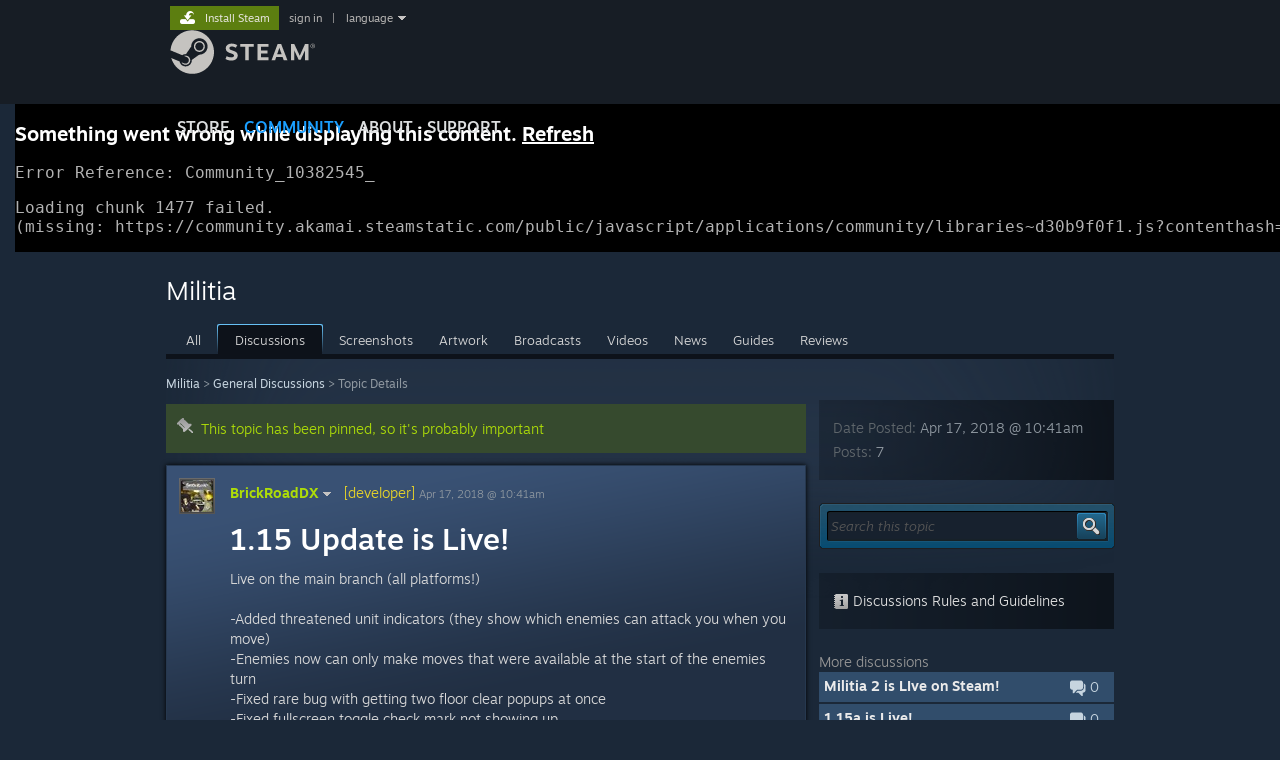

--- FILE ---
content_type: text/html; charset=UTF-8
request_url: https://steamcommunity.com/app/421260/discussions/0/3211505894121446220/
body_size: 12996
content:
<!DOCTYPE html>
<html class=" responsive DesktopUI" lang="en"  >
<head>
	<meta http-equiv="Content-Type" content="text/html; charset=UTF-8">
			<meta name="viewport" content="width=device-width,initial-scale=1">
		<meta name="theme-color" content="#171a21">
		<title>1.15 Update is Live! :: Militia General Discussions</title>
	<link rel="shortcut icon" href="/favicon.ico" type="image/x-icon">

	
	
	<link href="https://community.akamai.steamstatic.com/public/shared/css/motiva_sans.css?v=G517uopaUy8x&amp;l=english&amp;_cdn=akamai" rel="stylesheet" type="text/css">
<link href="https://community.akamai.steamstatic.com/public/shared/css/buttons.css?v=WgcGW2rjIiQ0&amp;l=english&amp;_cdn=akamai" rel="stylesheet" type="text/css">
<link href="https://community.akamai.steamstatic.com/public/shared/css/shared_global.css?v=ipHh1UV26fnC&amp;l=english&amp;_cdn=akamai" rel="stylesheet" type="text/css">
<link href="https://community.akamai.steamstatic.com/public/css/globalv2.css?v=YdooKT9oS9ho&amp;l=english&amp;_cdn=akamai" rel="stylesheet" type="text/css">
<link href="https://community.akamai.steamstatic.com/public/shared/css/apphub.css?v=aXc5ydMcBiGR&amp;l=english&amp;_cdn=akamai" rel="stylesheet" type="text/css">
<link href="https://community.akamai.steamstatic.com/public/css/skin_1/modalContent.css?v=WXAusLHclDIt&amp;l=english&amp;_cdn=akamai" rel="stylesheet" type="text/css">
<link href="https://community.akamai.steamstatic.com/public/css/skin_1/apphub_home.css?v=LMClpbdGOT_7&amp;l=english&amp;_cdn=akamai" rel="stylesheet" type="text/css">
<link href="https://community.akamai.steamstatic.com/public/css/skin_1/forums.css?v=tP-os6y53ubW&amp;l=english&amp;_cdn=akamai" rel="stylesheet" type="text/css">
<link href="https://community.akamai.steamstatic.com/public/shared/css/shared_responsive.css?v=coQhkO36KXPQ&amp;l=english&amp;_cdn=akamai" rel="stylesheet" type="text/css">
<link href="https://community.akamai.steamstatic.com/public/shared/css/apphub_images.css?v=qtyTgHSLW-6i&amp;l=english&amp;_cdn=akamai" rel="stylesheet" type="text/css">
<link href="https://community.akamai.steamstatic.com/public/css/skin_1/header.css?v=CMT0GkdQa1OT&amp;l=english&amp;_cdn=akamai" rel="stylesheet" type="text/css">
<script type="text/javascript">
	var __PrototypePreserve=[];
	__PrototypePreserve[0] = Array.from;
	__PrototypePreserve[1] = Array.prototype.filter;
	__PrototypePreserve[2] = Array.prototype.flatMap;
	__PrototypePreserve[3] = Array.prototype.find;
	__PrototypePreserve[4] = Array.prototype.some;
	__PrototypePreserve[5] = Function.prototype.bind;
	__PrototypePreserve[6] = HTMLElement.prototype.scrollTo;
</script>
<script type="text/javascript" src="https://community.akamai.steamstatic.com/public/javascript/prototype-1.7.js?v=npJElBnrEO6W&amp;l=english&amp;_cdn=akamai"></script>
<script type="text/javascript">
	Array.from = __PrototypePreserve[0] || Array.from;
	Array.prototype.filter = __PrototypePreserve[1] || Array.prototype.filter;
	Array.prototype.flatMap = __PrototypePreserve[2] || Array.prototype.flatMap;
	Array.prototype.find = __PrototypePreserve[3] || Array.prototype.find;
	Array.prototype.some = __PrototypePreserve[4] || Array.prototype.some;
	Function.prototype.bind = __PrototypePreserve[5] || Function.prototype.bind;
	HTMLElement.prototype.scrollTo = __PrototypePreserve[6] || HTMLElement.prototype.scrollTo;
</script>
<script type="text/javascript">
	var __ScriptaculousPreserve=[];
	__ScriptaculousPreserve[0] = Array.from;
	__ScriptaculousPreserve[1] = Function.prototype.bind;
	__ScriptaculousPreserve[2] = HTMLElement.prototype.scrollTo;
</script>
<script type="text/javascript" src="https://community.akamai.steamstatic.com/public/javascript/scriptaculous/_combined.js?v=pbdAKOcDIgbC&amp;l=english&amp;_cdn=akamai&amp;load=effects,controls,slider,dragdrop"></script>
<script type="text/javascript">
	Array.from = __ScriptaculousPreserve[0] || Array.from;
	Function.prototype.bind = __ScriptaculousPreserve[1] || Function.prototype.bind;
	HTMLElement.prototype.scrollTo = __ScriptaculousPreserve[2] || HTMLElement.prototype.scrollTo;
delete String['__parseStyleElement'];  Prototype.Browser.WebKit = true;</script>
<script type="text/javascript">VALVE_PUBLIC_PATH = "https:\/\/community.akamai.steamstatic.com\/public\/";</script><script type="text/javascript" src="https://community.akamai.steamstatic.com/public/javascript/global.js?v=slcQm66kLsRE&amp;l=english&amp;_cdn=akamai"></script>
<script type="text/javascript" src="https://community.akamai.steamstatic.com/public/javascript/jquery-1.11.1.min.js?v=gQHVlrK4-jX-&amp;l=english&amp;_cdn=akamai"></script>
<script type="text/javascript" src="https://community.akamai.steamstatic.com/public/shared/javascript/tooltip.js?v=LZHsOVauqTrm&amp;l=english&amp;_cdn=akamai"></script>
<script type="text/javascript" src="https://community.akamai.steamstatic.com/public/shared/javascript/shared_global.js?v=rLiUhbtlZk63&amp;l=english&amp;_cdn=akamai"></script>
<script type="text/javascript" src="https://community.akamai.steamstatic.com/public/shared/javascript/auth_refresh.js?v=w6QbwI-5-j2S&amp;l=english&amp;_cdn=akamai"></script>
<script type="text/javascript">Object.seal && [ Object, Array, String, Number ].map( function( builtin ) { Object.seal( builtin.prototype ); } );</script><script type="text/javascript">$J = jQuery.noConflict();
if ( typeof JSON != 'object' || !JSON.stringify || !JSON.parse ) { document.write( "<scr" + "ipt type=\"text\/javascript\" src=\"https:\/\/community.akamai.steamstatic.com\/public\/javascript\/json2.js?v=54NKNglvGTO8&amp;l=english&amp;_cdn=akamai\"><\/script>\n" ); };
</script>
		<script type="text/javascript">
			document.addEventListener('DOMContentLoaded', function(event) {
				SetupTooltips( { tooltipCSSClass: 'community_tooltip'} );
		});
		</script><script type="text/javascript" src="https://community.akamai.steamstatic.com/public/javascript/modalv2.js?v=zBXEuexVQ0FZ&amp;l=english&amp;_cdn=akamai"></script>
<script type="text/javascript" src="https://community.akamai.steamstatic.com/public/javascript/modalContent.js?v=Ebc6wsFpyW7y&amp;l=english&amp;_cdn=akamai"></script>
<script type="text/javascript" src="https://community.akamai.steamstatic.com/public/shared/javascript/apphub.js?v=vovOtA4iEOuy&amp;l=english&amp;_cdn=akamai"></script>
<script type="text/javascript" src="https://community.akamai.steamstatic.com/public/javascript/forums.js?v=2TfOAmmxauFF&amp;l=english&amp;_cdn=akamai"></script>
<script type="text/javascript" src="https://community.akamai.steamstatic.com/public/shared/javascript/shared_responsive_adapter.js?v=BI9wp87PCdLL&amp;l=english&amp;_cdn=akamai"></script>

						<meta name="twitter:card" content="summary_large_image">
					<meta name="Description" content="Live on the main branch (all platforms!) -Added threatened unit indicators (they show which enemies can attack you when you move) -Enemies now can only make moves that were available at the start of the enemies turn -Fixed rare bug with getting two floor clear popups at once -Fixed fullscreen toggle check mark not showing up -Added Main Menu/Play Again buttons on end screen -Fixed bug with entering placement match from the Learn screen ---Edit: Live on Main now!--- To access the beta right...">
			
	<meta name="twitter:site" content="@steam" />

						<meta property="og:title" content="1.15 Update is Live! :: Militia General Discussions">
					<meta property="twitter:title" content="1.15 Update is Live! :: Militia General Discussions">
					<meta property="og:type" content="website">
					<meta property="fb:app_id" content="105386699540688">
					<meta property="og:description" content="Live on the main branch (all platforms!) -Added threatened unit indicators (they show which enemies can attack you when you move) -Enemies now can only make moves that were available at the start of the enemies turn -Fixed rare bug with getting two floor clear popups at once -Fixed fullscreen toggle check mark not showing up -Added Main Menu/Play Again buttons on end screen -Fixed bug with entering placement match from the Learn screen ---Edit: Live on Main now!--- To access the beta right...">
					<meta property="twitter:description" content="Live on the main branch (all platforms!) -Added threatened unit indicators (they show which enemies can attack you when you move) -Enemies now can only make moves that were available at the start of the enemies turn -Fixed rare bug with getting two floor clear popups at once -Fixed fullscreen toggle check mark not showing up -Added Main Menu/Play Again buttons on end screen -Fixed bug with entering placement match from the Learn screen ---Edit: Live on Main now!--- To access the beta right...">
			
	
			<link rel="image_src" href="https://community.akamai.steamstatic.com/public/shared/images/responsive/steam_share_image.jpg">
		<meta property="og:image" content="https://community.akamai.steamstatic.com/public/shared/images/responsive/steam_share_image.jpg">
		<meta name="twitter:image" content="https://community.akamai.steamstatic.com/public/shared/images/responsive/steam_share_image.jpg" />
					<meta property="og:image:secure" content="https://community.akamai.steamstatic.com/public/shared/images/responsive/steam_share_image.jpg">
				
	
	
	
	
	</head>
<body class="flat_page thread responsive_page ">


<div class="responsive_page_frame with_header">
						<div role="navigation" class="responsive_page_menu_ctn mainmenu" aria-label="Mobile Menu">
				<div class="responsive_page_menu"  id="responsive_page_menu">
										<div class="mainmenu_contents">
						<div class="mainmenu_contents_items">
															<a class="menuitem" href="https://steamcommunity.com/login/home/?goto=app%2F421260%2Fdiscussions%2F0%2F3211505894121446220%2F">
									Sign in								</a>
															<a class="menuitem supernav" href="https://store.steampowered.com/" data-tooltip-type="selector" data-tooltip-content=".submenu_Store">
				Store			</a>
			<div class="submenu_Store" style="display: none;" data-submenuid="Store">
														<a class="submenuitem" href="https://store.steampowered.com/">
						Home											</a>
														<a class="submenuitem" href="https://store.steampowered.com/explore/">
						Discovery Queue											</a>
														<a class="submenuitem" href="https://steamcommunity.com/my/wishlist/">
						Wishlist											</a>
														<a class="submenuitem" href="https://store.steampowered.com/points/shop/">
						Points Shop											</a>
														<a class="submenuitem" href="https://store.steampowered.com/news/">
						News											</a>
														<a class="submenuitem" href="https://store.steampowered.com/stats/">
						Charts											</a>
							</div>
										<a class="menuitem supernav supernav_active" href="https://steamcommunity.com/" data-tooltip-type="selector" data-tooltip-content=".submenu_Community">
				Community			</a>
			<div class="submenu_Community" style="display: none;" data-submenuid="Community">
														<a class="submenuitem" href="https://steamcommunity.com/">
						Home											</a>
														<a class="submenuitem" href="https://steamcommunity.com/discussions/">
						Discussions											</a>
														<a class="submenuitem" href="https://steamcommunity.com/workshop/">
						Workshop											</a>
														<a class="submenuitem" href="https://steamcommunity.com/market/">
						Market											</a>
														<a class="submenuitem" href="https://steamcommunity.com/?subsection=broadcasts">
						Broadcasts											</a>
							</div>
										<a class="menuitem " href="https://store.steampowered.com/about/">
				About			</a>
										<a class="menuitem " href="https://help.steampowered.com/en/">
				Support			</a>
			
							<div class="minor_menu_items">
																								<div class="menuitem change_language_action">
									Change language								</div>
																																	<a class="menuitem" href="https://store.steampowered.com/mobile" target="_blank" rel="noreferrer">Get the Steam Mobile App</a>
																									<div class="menuitem" role="link" onclick="Responsive_RequestDesktopView();">
										View desktop website									</div>
															</div>
						</div>
						<div class="mainmenu_footer_spacer  "></div>
						<div class="mainmenu_footer">
															<div class="mainmenu_footer_logo"><img src="https://community.akamai.steamstatic.com/public/shared/images/responsive/footerLogo_valve_new.png"></div>
								© Valve Corporation. All rights reserved. All trademarks are property of their respective owners in the US and other countries.								<span class="mainmenu_valve_links">
									<a href="https://store.steampowered.com/privacy_agreement/" target="_blank">Privacy Policy</a>
									&nbsp;| &nbsp;<a href="http://www.valvesoftware.com/legal.htm" target="_blank">Legal</a>
									&nbsp;| &nbsp;<a href="https://help.steampowered.com/faqs/view/10BB-D27A-6378-4436" target="_blank">Accessibility</a>
									&nbsp;| &nbsp;<a href="https://store.steampowered.com/subscriber_agreement/" target="_blank">Steam Subscriber Agreement</a>
									&nbsp;| &nbsp;<a href="https://store.steampowered.com/steam_refunds/" target="_blank">Refunds</a>
									&nbsp;| &nbsp;<a href="https://store.steampowered.com/account/cookiepreferences/" target="_blank">Cookies</a>
								</span>
													</div>
					</div>
									</div>
			</div>
		
		<div class="responsive_local_menu_tab"></div>

		<div class="responsive_page_menu_ctn localmenu">
			<div class="responsive_page_menu"  id="responsive_page_local_menu" data-panel="{&quot;onOptionsActionDescription&quot;:&quot;#filter_toggle&quot;,&quot;onOptionsButton&quot;:&quot;Responsive_ToggleLocalMenu()&quot;,&quot;onCancelButton&quot;:&quot;Responsive_ToggleLocalMenu()&quot;}">
				<div class="localmenu_content" data-panel="{&quot;maintainY&quot;:true,&quot;bFocusRingRoot&quot;:true,&quot;flow-children&quot;:&quot;column&quot;}">
				</div>
			</div>
		</div>



					<div class="responsive_header">
				<div class="responsive_header_content">
					<div id="responsive_menu_logo">
						<img src="https://community.akamai.steamstatic.com/public/shared/images/responsive/header_menu_hamburger.png" height="100%">
											</div>
					<div class="responsive_header_logo">
						<a href="https://store.steampowered.com/">
															<img src="https://community.akamai.steamstatic.com/public/shared/images/responsive/header_logo.png" height="36" border="0" alt="STEAM">
													</a>
					</div>
									</div>
			</div>
		
		<div class="responsive_page_content_overlay">

		</div>

		<div class="responsive_fixonscroll_ctn nonresponsive_hidden ">
		</div>
	
	<div class="responsive_page_content">

		<div role="banner" id="global_header" data-panel="{&quot;flow-children&quot;:&quot;row&quot;}">
	<div class="content">
		<div class="logo">
			<span id="logo_holder">
									<a href="https://store.steampowered.com/" aria-label="Link to the Steam Homepage">
						<img src="https://community.akamai.steamstatic.com/public/shared/images/header/logo_steam.svg?t=962016" width="176" height="44" alt="Link to the Steam Homepage">
					</a>
							</span>
		</div>

			<div role="navigation" class="supernav_container" aria-label="Global Menu">
								<a class="menuitem supernav" href="https://store.steampowered.com/" data-tooltip-type="selector" data-tooltip-content=".submenu_Store">
				STORE			</a>
			<div class="submenu_Store" style="display: none;" data-submenuid="Store">
														<a class="submenuitem" href="https://store.steampowered.com/">
						Home											</a>
														<a class="submenuitem" href="https://store.steampowered.com/explore/">
						Discovery Queue											</a>
														<a class="submenuitem" href="https://steamcommunity.com/my/wishlist/">
						Wishlist											</a>
														<a class="submenuitem" href="https://store.steampowered.com/points/shop/">
						Points Shop											</a>
														<a class="submenuitem" href="https://store.steampowered.com/news/">
						News											</a>
														<a class="submenuitem" href="https://store.steampowered.com/stats/">
						Charts											</a>
							</div>
										<a class="menuitem supernav supernav_active" href="https://steamcommunity.com/" data-tooltip-type="selector" data-tooltip-content=".submenu_Community">
				COMMUNITY			</a>
			<div class="submenu_Community" style="display: none;" data-submenuid="Community">
														<a class="submenuitem" href="https://steamcommunity.com/">
						Home											</a>
														<a class="submenuitem" href="https://steamcommunity.com/discussions/">
						Discussions											</a>
														<a class="submenuitem" href="https://steamcommunity.com/workshop/">
						Workshop											</a>
														<a class="submenuitem" href="https://steamcommunity.com/market/">
						Market											</a>
														<a class="submenuitem" href="https://steamcommunity.com/?subsection=broadcasts">
						Broadcasts											</a>
							</div>
										<a class="menuitem " href="https://store.steampowered.com/about/">
				About			</a>
										<a class="menuitem " href="https://help.steampowered.com/en/">
				SUPPORT			</a>
				</div>
	<script type="text/javascript">
		jQuery(function($) {
			$('#global_header .supernav').v_tooltip({'location':'bottom', 'destroyWhenDone': false, 'tooltipClass': 'supernav_content', 'offsetY':-6, 'offsetX': 1, 'horizontalSnap': 4, 'tooltipParent': '#global_header .supernav_container', 'correctForScreenSize': false});
		});
	</script>

		<div id="global_actions">
			<div role="navigation" id="global_action_menu" aria-label="Account Menu">
									<a class="header_installsteam_btn header_installsteam_btn_green" href="https://store.steampowered.com/about/">
						<div class="header_installsteam_btn_content">
							Install Steam						</div>
					</a>
				
				
									<a class="global_action_link" href="https://steamcommunity.com/login/home/?goto=app%2F421260%2Fdiscussions%2F0%2F3211505894121446220%2F">sign in</a>
											&nbsp;|&nbsp;
						<span class="pulldown global_action_link" id="language_pulldown" onclick="ShowMenu( this, 'language_dropdown', 'right' );">language</span>
						<div class="popup_block_new" id="language_dropdown" style="display: none;">
							<div class="popup_body popup_menu">
																																					<a class="popup_menu_item tight" href="?l=schinese" onclick="ChangeLanguage( 'schinese' ); return false;">简体中文 (Simplified Chinese)</a>
																													<a class="popup_menu_item tight" href="?l=tchinese" onclick="ChangeLanguage( 'tchinese' ); return false;">繁體中文 (Traditional Chinese)</a>
																													<a class="popup_menu_item tight" href="?l=japanese" onclick="ChangeLanguage( 'japanese' ); return false;">日本語 (Japanese)</a>
																													<a class="popup_menu_item tight" href="?l=koreana" onclick="ChangeLanguage( 'koreana' ); return false;">한국어 (Korean)</a>
																													<a class="popup_menu_item tight" href="?l=thai" onclick="ChangeLanguage( 'thai' ); return false;">ไทย (Thai)</a>
																													<a class="popup_menu_item tight" href="?l=bulgarian" onclick="ChangeLanguage( 'bulgarian' ); return false;">Български (Bulgarian)</a>
																													<a class="popup_menu_item tight" href="?l=czech" onclick="ChangeLanguage( 'czech' ); return false;">Čeština (Czech)</a>
																													<a class="popup_menu_item tight" href="?l=danish" onclick="ChangeLanguage( 'danish' ); return false;">Dansk (Danish)</a>
																													<a class="popup_menu_item tight" href="?l=german" onclick="ChangeLanguage( 'german' ); return false;">Deutsch (German)</a>
																																							<a class="popup_menu_item tight" href="?l=spanish" onclick="ChangeLanguage( 'spanish' ); return false;">Español - España (Spanish - Spain)</a>
																													<a class="popup_menu_item tight" href="?l=latam" onclick="ChangeLanguage( 'latam' ); return false;">Español - Latinoamérica (Spanish - Latin America)</a>
																													<a class="popup_menu_item tight" href="?l=greek" onclick="ChangeLanguage( 'greek' ); return false;">Ελληνικά (Greek)</a>
																													<a class="popup_menu_item tight" href="?l=french" onclick="ChangeLanguage( 'french' ); return false;">Français (French)</a>
																													<a class="popup_menu_item tight" href="?l=italian" onclick="ChangeLanguage( 'italian' ); return false;">Italiano (Italian)</a>
																													<a class="popup_menu_item tight" href="?l=indonesian" onclick="ChangeLanguage( 'indonesian' ); return false;">Bahasa Indonesia (Indonesian)</a>
																													<a class="popup_menu_item tight" href="?l=hungarian" onclick="ChangeLanguage( 'hungarian' ); return false;">Magyar (Hungarian)</a>
																													<a class="popup_menu_item tight" href="?l=dutch" onclick="ChangeLanguage( 'dutch' ); return false;">Nederlands (Dutch)</a>
																													<a class="popup_menu_item tight" href="?l=norwegian" onclick="ChangeLanguage( 'norwegian' ); return false;">Norsk (Norwegian)</a>
																													<a class="popup_menu_item tight" href="?l=polish" onclick="ChangeLanguage( 'polish' ); return false;">Polski (Polish)</a>
																													<a class="popup_menu_item tight" href="?l=portuguese" onclick="ChangeLanguage( 'portuguese' ); return false;">Português (Portuguese - Portugal)</a>
																													<a class="popup_menu_item tight" href="?l=brazilian" onclick="ChangeLanguage( 'brazilian' ); return false;">Português - Brasil (Portuguese - Brazil)</a>
																													<a class="popup_menu_item tight" href="?l=romanian" onclick="ChangeLanguage( 'romanian' ); return false;">Română (Romanian)</a>
																													<a class="popup_menu_item tight" href="?l=russian" onclick="ChangeLanguage( 'russian' ); return false;">Русский (Russian)</a>
																													<a class="popup_menu_item tight" href="?l=finnish" onclick="ChangeLanguage( 'finnish' ); return false;">Suomi (Finnish)</a>
																													<a class="popup_menu_item tight" href="?l=swedish" onclick="ChangeLanguage( 'swedish' ); return false;">Svenska (Swedish)</a>
																													<a class="popup_menu_item tight" href="?l=turkish" onclick="ChangeLanguage( 'turkish' ); return false;">Türkçe (Turkish)</a>
																													<a class="popup_menu_item tight" href="?l=vietnamese" onclick="ChangeLanguage( 'vietnamese' ); return false;">Tiếng Việt (Vietnamese)</a>
																													<a class="popup_menu_item tight" href="?l=ukrainian" onclick="ChangeLanguage( 'ukrainian' ); return false;">Українська (Ukrainian)</a>
																									<a class="popup_menu_item tight" href="https://www.valvesoftware.com/en/contact?contact-person=Translation%20Team%20Feedback" target="_blank">Report a translation problem</a>
							</div>
						</div>
												</div>
					</div>
			</div>
</div>
<script type="text/javascript">
	g_sessionID = "5c6cea792b043bd51de33d05";
	g_steamID = false;
	g_strLanguage = "english";
	g_SNR = '2_9_100006_100202';
	g_bAllowAppImpressions = true;
		g_ContentDescriptorPreferences = [1,3,4];

	

	// We always want to have the timezone cookie set for PHP to use
	setTimezoneCookies();

	$J( function() {

		InitMiniprofileHovers(( 'https%3A%2F%2Fsteamcommunity.com' ));
		InitEmoticonHovers();
		ApplyAdultContentPreferences();
	});

	$J( function() { InitEconomyHovers( "https:\/\/community.akamai.steamstatic.com\/public\/css\/skin_1\/economy.css?v=y0DEvVieJ9Nb&l=english&_cdn=akamai", "https:\/\/community.akamai.steamstatic.com\/public\/javascript\/economy_common.js?v=3TZBCEPvtfTo&l=english&_cdn=akamai", "https:\/\/community.akamai.steamstatic.com\/public\/javascript\/economy.js?v=_pv7sVx2xKzw&l=english&_cdn=akamai" );});</script>
<div id="application_config" style="display: none;"  data-config="{&quot;EUNIVERSE&quot;:1,&quot;WEB_UNIVERSE&quot;:&quot;public&quot;,&quot;LANGUAGE&quot;:&quot;english&quot;,&quot;COUNTRY&quot;:&quot;US&quot;,&quot;MEDIA_CDN_COMMUNITY_URL&quot;:&quot;https:\/\/cdn.akamai.steamstatic.com\/steamcommunity\/public\/&quot;,&quot;MEDIA_CDN_URL&quot;:&quot;https:\/\/cdn.akamai.steamstatic.com\/&quot;,&quot;VIDEO_CDN_URL&quot;:&quot;https:\/\/video.akamai.steamstatic.com\/&quot;,&quot;COMMUNITY_CDN_URL&quot;:&quot;https:\/\/community.akamai.steamstatic.com\/&quot;,&quot;COMMUNITY_CDN_ASSET_URL&quot;:&quot;https:\/\/cdn.akamai.steamstatic.com\/steamcommunity\/public\/assets\/&quot;,&quot;STORE_CDN_URL&quot;:&quot;https:\/\/store.akamai.steamstatic.com\/&quot;,&quot;PUBLIC_SHARED_URL&quot;:&quot;https:\/\/community.akamai.steamstatic.com\/public\/shared\/&quot;,&quot;COMMUNITY_BASE_URL&quot;:&quot;https:\/\/steamcommunity.com\/&quot;,&quot;CHAT_BASE_URL&quot;:&quot;https:\/\/steamcommunity.com\/&quot;,&quot;STORE_BASE_URL&quot;:&quot;https:\/\/store.steampowered.com\/&quot;,&quot;STORE_CHECKOUT_BASE_URL&quot;:&quot;https:\/\/checkout.steampowered.com\/&quot;,&quot;IMG_URL&quot;:&quot;https:\/\/community.akamai.steamstatic.com\/public\/images\/&quot;,&quot;STEAMTV_BASE_URL&quot;:&quot;https:\/\/steam.tv\/&quot;,&quot;HELP_BASE_URL&quot;:&quot;https:\/\/help.steampowered.com\/&quot;,&quot;PARTNER_BASE_URL&quot;:&quot;https:\/\/partner.steamgames.com\/&quot;,&quot;STATS_BASE_URL&quot;:&quot;https:\/\/partner.steampowered.com\/&quot;,&quot;INTERNAL_STATS_BASE_URL&quot;:&quot;https:\/\/steamstats.valve.org\/&quot;,&quot;IN_CLIENT&quot;:false,&quot;USE_POPUPS&quot;:false,&quot;STORE_ICON_BASE_URL&quot;:&quot;https:\/\/shared.akamai.steamstatic.com\/store_item_assets\/steam\/apps\/&quot;,&quot;STORE_ITEM_BASE_URL&quot;:&quot;https:\/\/shared.akamai.steamstatic.com\/store_item_assets\/&quot;,&quot;WEBAPI_BASE_URL&quot;:&quot;https:\/\/api.steampowered.com\/&quot;,&quot;TOKEN_URL&quot;:&quot;https:\/\/steamcommunity.com\/chat\/clientjstoken&quot;,&quot;BUILD_TIMESTAMP&quot;:1768952135,&quot;PAGE_TIMESTAMP&quot;:1768960700,&quot;IN_TENFOOT&quot;:false,&quot;IN_GAMEPADUI&quot;:false,&quot;IN_CHROMEOS&quot;:false,&quot;IN_MOBILE_WEBVIEW&quot;:false,&quot;PLATFORM&quot;:&quot;macos&quot;,&quot;BASE_URL_STORE_CDN_ASSETS&quot;:&quot;https:\/\/cdn.akamai.steamstatic.com\/store\/&quot;,&quot;EREALM&quot;:1,&quot;LOGIN_BASE_URL&quot;:&quot;https:\/\/login.steampowered.com\/&quot;,&quot;AVATAR_BASE_URL&quot;:&quot;https:\/\/avatars.akamai.steamstatic.com\/&quot;,&quot;FROM_WEB&quot;:true,&quot;WEBSITE_ID&quot;:&quot;Community&quot;,&quot;BASE_URL_SHARED_CDN&quot;:&quot;https:\/\/shared.akamai.steamstatic.com\/&quot;,&quot;CLAN_CDN_ASSET_URL&quot;:&quot;https:\/\/clan.akamai.steamstatic.com\/&quot;,&quot;COMMUNITY_ASSETS_BASE_URL&quot;:&quot;https:\/\/shared.akamai.steamstatic.com\/community_assets\/&quot;,&quot;SNR&quot;:&quot;2_9_100006_100202&quot;}" data-userinfo="{&quot;logged_in&quot;:false,&quot;country_code&quot;:&quot;US&quot;,&quot;excluded_content_descriptors&quot;:[1,3,4]}" data-community="[]" data-loyaltystore="{&quot;webapi_token&quot;:&quot;&quot;}" data-steam_notifications="null"></div><link href="https://community.akamai.steamstatic.com/public/css/applications/community/main.css?v=rd_a2TWYf9tU&amp;l=english&amp;_cdn=akamai" rel="stylesheet" type="text/css">
<script type="text/javascript" src="https://community.akamai.steamstatic.com/public/javascript/applications/community/manifest.js?v=9P0CHgNmP9eh&amp;l=english&amp;_cdn=akamai"></script>
<script type="text/javascript" src="https://community.akamai.steamstatic.com/public/javascript/applications/community/libraries~b28b7af69.js?v=otJTfeJA4u84&amp;l=english&amp;_cdn=akamai"></script>
<script type="text/javascript" src="https://community.akamai.steamstatic.com/public/javascript/applications/community/main.js?v=J_uKQr6MdimZ&amp;l=english&amp;_cdn=akamai"></script>
<div  data-featuretarget="apphub-events"></div><div  data-featuretarget="community-awards"></div>	<div id="application_root"></div>

		<div role="main" class="responsive_page_template_content" id="responsive_page_template_content" data-panel="{&quot;autoFocus&quot;:true}" >

			<script type="text/javascript">
	</script>
<div class="pagecontent">
		<div class="apphub_background" style="">
		<div class="apphub_HomeHeader">
			

<div class="apphub_HomeHeaderContent">


	<script lang="js">
		const g_bIsAppHubModerator = 0;
	</script>

	
	
	<div class="apphub_HeaderTop">
		<div class="apphub_OtherSiteInfo responsive_hidden">
			
					</div>
		<div class="apphub_AppDetails">
			<div class="apphub_AppIcon"><img src="https://cdn.akamai.steamstatic.com/steamcommunity/public/images/apps/421260/633aa10c00e00c7185aef85fdd9f10fd39f01ddc.jpg"><div class="overlay"></div></div>
			<div class="apphub_AppName ellipsis">Militia</div>
		</div>
		<div style="clear: both"></div>

		
				<div data-panel="{&quot;maintainX&quot;:true,&quot;bFocusRingRoot&quot;:true,&quot;flow-children&quot;:&quot;row&quot;}" class="apphub_sectionTabs responsive_hidden">
				
	<a href="https://steamcommunity.com/app/421260" class="apphub_sectionTab  "><span>All</span></a>
		
	<a href="https://steamcommunity.com/app/421260/discussions/" class="apphub_sectionTab active "><span>Discussions</span></a>
		
	<a href="https://steamcommunity.com/app/421260/screenshots/" class="apphub_sectionTab  "><span>Screenshots</span></a>
		
	<a href="https://steamcommunity.com/app/421260/images/" class="apphub_sectionTab  "><span>Artwork</span></a>
		
	<a href="https://steamcommunity.com/app/421260/broadcasts/" class="apphub_sectionTab  "><span>Broadcasts</span></a>
		
	<a href="https://steamcommunity.com/app/421260/videos/" class="apphub_sectionTab  "><span>Videos</span></a>
		
	<a href="https://steamcommunity.com/app/421260/allnews/" class="apphub_sectionTab  "><span>News</span></a>
		
	<a href="https://steamcommunity.com/app/421260/guides/" class="apphub_sectionTab  "><span>Guides</span></a>
		
	<a href="https://steamcommunity.com/app/421260/reviews/" class="apphub_sectionTab  "><span>Reviews</span></a>
				<div style="clear: left"></div>
		</div>

		<div class="nonresponsive_hidden responsive_tab_ctn sharedfiles_responsive_tab">
			<div class="responsive_tab_control">
				<div class="responsive_tab_control_inner">
										<select class="responsive_tab_select" id="responsive_tab_select697032bcaf7fb">
													<option value="https://steamcommunity.com/app/421260" >
								All							</option>
													<option value="https://steamcommunity.com/app/421260/discussions/" selected>
								Discussions							</option>
													<option value="https://steamcommunity.com/app/421260/screenshots/" >
								Screenshots							</option>
													<option value="https://steamcommunity.com/app/421260/images/" >
								Artwork							</option>
													<option value="https://steamcommunity.com/app/421260/broadcasts/" >
								Broadcasts							</option>
													<option value="https://steamcommunity.com/app/421260/videos/" >
								Videos							</option>
													<option value="https://steamcommunity.com/app/421260/allnews/" >
								News							</option>
													<option value="https://steamcommunity.com/app/421260/guides/" >
								Guides							</option>
													<option value="https://steamcommunity.com/app/421260/reviews/" >
								Reviews							</option>
											</select>
				</div>
			</div>
		</div>
	</div>
	<div class="responsive_tab_baseline nonresponsive_hidden"></div>
	<div class="apphub_sectionTabsHR responsive_hidden"></div>


	<!-- these elements are used to populate the local menu on responsive pages -->
	<div style="display: none;">
		<div class="responsive_local_menu apphub_responsive_menu">
			<h3 class="ellipsis apphub_responsive_menu_title">Militia</h3>
			<div class="apphub_ResponsiveMenuCtn">
											</div>
													<div class="localmenu_subarea">
					<div class="subheader">
						View Stats:
					</div>
											<div class="apphub_ResponsiveMenuItem" >
							<a href="https://steamcommunity.com/stats/421260/achievements/">Global Achievements</a>
						</div>
									</div>
					</div>
	</div>
	<!-- end responsive menu -->

	
</div>

	<div class="apphub_HeaderBottomBG_ctn">
		<div class="apphub_HeaderBottomBG_blur"></div><div class="apphub_HeaderBottomBG"  ></div>
	</div>
			<div style="clear: both"></div>
		</div>
	
	<div id="AppHubContent" class="apphub_Content" data-miniprofile-appid="421260">
		<div class="maincontent">
				<div class="leftcol">
					<div>
						<div class="forum_breadcrumbs group_content_bodytext breadcrumbs">
							<a data-panel="{&quot;noFocusRing&quot;:true}" href="https://steamcommunity.com/app/421260">Militia</a> <span class="breadcrumb_separator">&gt;</span>
							<a data-panel="{&quot;noFocusRing&quot;:true}" href="https://steamcommunity.com/app/421260/discussions/0/">General Discussions</a> <span class="breadcrumb_separator">&gt;</span>
							<span class="breadcrumb_current_page">Topic Details</span>
						</div>
					</div>
										
	<div class="forum_topic_pinned_notice forum_newtopic_box">
		<img src="https://community.akamai.steamstatic.com/public/images/skin_1/notification_icon_pinned.png"> &nbsp;This topic has been pinned, so it's probably important	</div>
	<div data-panel="{&quot;type&quot;:&quot;PanelGroup&quot;}" class="forum_op" id="forum_op_3211505894121446220">

						<div class="forum_op_header" data-panel="{&quot;flow-children&quot;:&quot;row&quot;}">

							<div class="forum_op_avatar playerAvatar offline">
															<a href="https://steamcommunity.com/profiles/76561198000963086">
						<img src="https://avatars.akamai.steamstatic.com/b8c4cac3e0d06be4525cff50162a6770a3196c3c.jpg" data-miniprofile="40697358">
					</a>
				</div>
			
			<div class="authorline">
													<a class="hoverunderline forum_op_author commentthread_author_developer" href="https://steamcommunity.com/profiles/76561198000963086" onclick="return Forum_AuthorMenu( this, 40697358, -1 );"  data-miniprofile="40697358">
						BrickRoadDX<span class="forum_author_action_pulldown"></span></a>
							<div id="author_menu_40697358_-1" class="popup_block_new forum_author_menu" style="display: none;">
			<div class="popup_body popup_menu">
				<a class="popup_menu_item tight" href="https://steamcommunity.com/profiles/76561198000963086">View Profile</a>
				<a class="popup_menu_item tight" href="https://steamcommunity.com/profiles/76561198000963086/posthistory/">View Posts</a>
															</div>
		</div>
							<span class="commentthread_workshop_authorbadge">&nbsp;[developer]</span>													<span class="date" title="April 17, 2018 @ 10:41:16 am PST" data-timestamp="1523986876">
					Apr 17, 2018 @ 10:41am				</span>
				<div data-panel="{&quot;flow-children&quot;:&quot;row&quot;}" class="community_award_ctn" id="community_awards_forum_topic_3211505894121446220"></div>			</div>
									
		</div>

		<div class="topic">
		1.15 Update is Live!	</div>
	<div class="content">
		Live on the main branch (all platforms!)<br><br>-Added threatened unit indicators (they show which enemies can attack you when you move)<br>-Enemies now can only make moves that were available at the start of the enemies turn<br>-Fixed rare bug with getting two floor clear popups at once<br>-Fixed fullscreen toggle check mark not showing up<br>-Added Main Menu/Play Again buttons on end screen<br>-Fixed bug with entering placement match from the Learn screen<br><br><br>---Edit: Live on Main now!---<br>To access the beta right click Militia in your Steam Library -&gt; Properties -&gt; Betas<br>then enter &quot;themilitiabeta&quot; -&gt; Click Check Code -&gt; Select in Dropdown -&gt; Restart Steam	</div>
		<div class="forum_audit">
			Last edited by <a href="https://steamcommunity.com/profiles/76561198000963086" class="hoverunderline">BrickRoadDX</a>;
		<span  title="April 19, 2018 @ 9:15:58 am PST" data-timestamp="1524154558">Apr 19, 2018 @ 9:15am</span>		</div></div>
<div data-featuretarget="community-awards"></div>
<script type="text/javascript">
	$J( function() {
		InitializeForumTopic( {"owner":"10928757","type":"General","feature":"0","gidforum":"492378738694396926","forum_display_name":"General Discussions","forum_url":"https:\/\/steamcommunity.com\/app\/421260\/discussions\/0\/","forum_search_url":"https:\/\/steamcommunity.com\/app\/421260\/discussions\/search\/","is_public":1,"permissions":{"can_view":1,"can_post":1,"can_reply":1,"is_banned":0,"can_delete":0,"can_edit":0},"appid":421260}, "https:\/\/steamcommunity.com\/forum\/10928757\/General\/",
		"3211505894121446220", {"author":"BrickRoadDX","text":"Live on the main branch (all platforms!)\n\n-Added threatened unit indicators (they show which enemies can attack you when you move)\n-Enemies now can only make moves that were available at the start of the enemies turn\n-Fixed rare bug with getting two floor clear popups at once\n-Fixed fullscreen toggle check mark not showing up\n-Added Main Menu\/Play Again buttons on end screen\n-Fixed bug with entering placement match from the Learn screen\n\n\n---Edit: Live on Main now!---\nTo access the beta right click Militia in your Steam Library -> Properties -> Betas\nthen enter \"themilitiabeta\" -> Click Check Code -> Select in Dropdown -> Restart Steam"}		);
			} );
</script>
										<script type="text/javascript">
$J( function() { InitializeCommentThread( "ForumTopic", "ForumTopic_103582791440450165_492378738694396926_3211505894121446220", {"feature":"492378738694396926","feature2":"3211505894121446220","owner":"103582791440450165","total_count":7,"start":0,"pagesize":15,"has_upvoted":0,"upvotes":0,"votecountid":null,"voteupid":null,"commentcountid":null,"subscribed":false,"extended_data":"{\"topic_permissions\":{\"can_view\":1,\"can_post\":1,\"can_reply\":1,\"is_banned\":0,\"can_delete\":0,\"can_edit\":0},\"original_poster\":40697358,\"topic_gidanswer\":\"0\",\"forum_appid\":421260,\"forum_public\":1,\"forum_type\":\"General\",\"forum_gidfeature\":\"0\"}","oldestfirst":true,"comments_raw":{"3211505894129827705":{"text":"Thanks!","author":"Hippyshake"},"3211505894133071654":{"text":"Can I turn off this  threatened unit indicators? I like to play by myself more, than brainless clicking. Without this indicator, you have to be more carefull but it is more challenging. Shuldn't it be in options?","author":"martin3z"},"3211505894133076739":{"text":"Fair enough! I'll put in an option :) (My brother suggested this too, should have listened...)","author":"BrickRoadDX"},"3211505894135687992":{"text":"Thank you very much.","author":"martin3z"},"3211505894144604071":{"text":"Added an option for threatened indicators in settings!\n\nhttps:\/\/steamcommunity.com\/app\/421260\/discussions\/0\/3211505894144601867\/","author":"BrickRoadDX"},"3211505894145020305":{"text":"[quote=BrickRoadDX;3211505894144604071]Added an option for threatened indicators in settings!\n\nhttps:\/\/steamcommunity.com\/app\/421260\/discussions\/0\/3211505894144601867\/ [\/quote]\n\nGreat  news...thaks for this! :D","author":"Hippyshake"},"3211505894145041417":{"text":"No prob!","author":"BrickRoadDX"}},"track_navigation":true}, 'https://steamcommunity.com/comment/ForumTopic/', 40 ); } );
</script>
<div class="commentthread_area forumtopic_comments" id="commentthread_ForumTopic_103582791440450165_492378738694396926_3211505894121446220_area">
	        <div id="commentthread_ForumTopic_103582791440450165_492378738694396926_3211505894121446220_pagectn" class="forum_paging" style="">
            <div class="forum_paging_controls" id="commentthread_ForumTopic_103582791440450165_492378738694396926_3211505894121446220_pagecontrols">
                <a href="javascript:void(0);" id="commentthread_ForumTopic_103582791440450165_492378738694396926_3211505894121446220_pagebtn_prev" class="pagebtn">&lt;</a>
                <span id="commentthread_ForumTopic_103582791440450165_492378738694396926_3211505894121446220_pagelinks" class="commentthread_pagelinks"></span>
                <span id="commentthread_ForumTopic_103582791440450165_492378738694396926_3211505894121446220_pagedropdown" class="commentthread_pagedropdown"></span>
                <a href="javascript:void(0);" id="commentthread_ForumTopic_103582791440450165_492378738694396926_3211505894121446220_pagebtn_next" class="pagebtn">&gt;</a>
            </div>
            <div class="forum_paging_summary ellipsis">
                Showing <span id="commentthread_ForumTopic_103582791440450165_492378738694396926_3211505894121446220_pagestart">1</span>-<span id="commentthread_ForumTopic_103582791440450165_492378738694396926_3211505894121446220_pageend">7</span> of <span id="commentthread_ForumTopic_103582791440450165_492378738694396926_3211505894121446220_pagetotal">7</span> comments            </div>
            <div style="clear: both;"></div>
        </div>
        	<div class="commentthread_comment_container" id="commentthread_ForumTopic_103582791440450165_492378738694396926_3211505894121446220_postcontainer">
		<div data-panel="{&quot;noFocusRing&quot;:true}" class="commentthread_comments" id="commentthread_ForumTopic_103582791440450165_492378738694396926_3211505894121446220_posts">
					
	
	<div data-panel="{&quot;flow-children&quot;:&quot;row&quot;,&quot;type&quot;:&quot;PanelGroup&quot;}" class="commentthread_comment responsive_body_text   " id="comment_3211505894129827705" style="">
				<div class="commentthread_comment_avatar playerAvatar offline">
										<div class="profile_avatar_frame">
					<picture>
						<source media="(prefers-reduced-motion: reduce)" srcset="https://shared.akamai.steamstatic.com/community_assets/images/items/824600/42484660d3f30042176a0930a8ccd6eda62ccdbf.png"></source>
						<source srcset="https://shared.akamai.steamstatic.com/community_assets/images/items/824600/18717998311ff5e68b1246dbdb43cbc0fa00a35d.png"></source>
						<img src="https://shared.akamai.steamstatic.com/community_assets/images/items/824600/18717998311ff5e68b1246dbdb43cbc0fa00a35d.png">
					</picture>
				</div>
								<a href="https://steamcommunity.com/id/hippyshake" data-miniprofile="141708791">
									<img src="https://avatars.akamai.steamstatic.com/9f582b9de1b5bc368b96a9da7249d19f630c9892.jpg" srcset="https://avatars.akamai.steamstatic.com/9f582b9de1b5bc368b96a9da7249d19f630c9892.jpg 1x, https://avatars.akamai.steamstatic.com/9f582b9de1b5bc368b96a9da7249d19f630c9892_medium.jpg 2x">							</a>
		</div>
		<div class="commentthread_comment_content">
			<div data-panel="{&quot;flow-children&quot;:&quot;row&quot;}" class="commentthread_comment_author">
				<a class="hoverunderline commentthread_author_link " href="https://steamcommunity.com/id/hippyshake" onclick="return Forum_AuthorMenu( this, 141708791, '3211505894129827705' );" data-miniprofile="141708791">
					<bdi>Hippyshake<span class="forum_author_action_pulldown"></span></bdi></a>

											<div id="author_menu_141708791_3211505894129827705" class="popup_block_new forum_author_menu" style="display: none;">
			<div class="popup_body popup_menu">
				<a class="popup_menu_item tight" href="https://steamcommunity.com/id/hippyshake">View Profile</a>
				<a class="popup_menu_item tight" href="https://steamcommunity.com/id/hippyshake/posthistory/">View Posts</a>
															</div>
		</div>
						
				<img src="https://community.akamai.steamstatic.com/public/images/skin_1/iconGames.png" style="position: relative; top: 2px;" title="has Militia">
				
				
				
				<span class="commentthread_comment_timestamp" title="April 19, 2018 @ 2:27:07 pm PST" data-timestamp="1524173227">
					Apr 19, 2018 @ 2:27pm&nbsp;
				</span>
								<div data-panel="{&quot;flow-children&quot;:&quot;row&quot;}" class="community_award_ctn" id="community_awards_comment_3211505894129827705"></div>				<div class="commentthread_comment_actions" >
									</div>
			</div>
			<div class="commentthread_comment_text" id="comment_content_3211505894129827705">
				Thanks!			</div>
								</div>
					<div class="forum_comment_permlink">
								<a data-panel="{&quot;focusable&quot;:false}" href="#c3211505894129827705">#1</a>
			</div>
			</div>
		
	
	<div data-panel="{&quot;flow-children&quot;:&quot;row&quot;,&quot;type&quot;:&quot;PanelGroup&quot;}" class="commentthread_comment responsive_body_text   " id="comment_3211505894133071654" style="">
				<div class="commentthread_comment_avatar playerAvatar offline">
											<a href="https://steamcommunity.com/profiles/76561198072117565" data-miniprofile="111851837">
									<img src="https://avatars.akamai.steamstatic.com/444f56c553af2a65f8a2f1487d2e193a8c04f6dc.jpg" srcset="https://avatars.akamai.steamstatic.com/444f56c553af2a65f8a2f1487d2e193a8c04f6dc.jpg 1x, https://avatars.akamai.steamstatic.com/444f56c553af2a65f8a2f1487d2e193a8c04f6dc_medium.jpg 2x">							</a>
		</div>
		<div class="commentthread_comment_content">
			<div data-panel="{&quot;flow-children&quot;:&quot;row&quot;}" class="commentthread_comment_author">
				<a class="hoverunderline commentthread_author_link " href="https://steamcommunity.com/profiles/76561198072117565" onclick="return Forum_AuthorMenu( this, 111851837, '3211505894133071654' );" data-miniprofile="111851837">
					<bdi>martin3z<span class="forum_author_action_pulldown"></span></bdi></a>

											<div id="author_menu_111851837_3211505894133071654" class="popup_block_new forum_author_menu" style="display: none;">
			<div class="popup_body popup_menu">
				<a class="popup_menu_item tight" href="https://steamcommunity.com/profiles/76561198072117565">View Profile</a>
				<a class="popup_menu_item tight" href="https://steamcommunity.com/profiles/76561198072117565/posthistory/">View Posts</a>
															</div>
		</div>
						
				<img src="https://community.akamai.steamstatic.com/public/images/skin_1/iconGames.png" style="position: relative; top: 2px;" title="has Militia">
				
				
				
				<span class="commentthread_comment_timestamp" title="April 20, 2018 @ 10:31:51 am PST" data-timestamp="1524245511">
					Apr 20, 2018 @ 10:31am&nbsp;
				</span>
								<div data-panel="{&quot;flow-children&quot;:&quot;row&quot;}" class="community_award_ctn" id="community_awards_comment_3211505894133071654"></div>				<div class="commentthread_comment_actions" >
									</div>
			</div>
			<div class="commentthread_comment_text" id="comment_content_3211505894133071654">
				Can I turn off this  threatened unit indicators? I like to play by myself more, than brainless clicking. Without this indicator, you have to be more carefull but it is more challenging. Shuldn't it be in options?			</div>
							<div class="forum_audit">
			Last edited by <a href="https://steamcommunity.com/profiles/76561198072117565" class="hoverunderline">martin3z</a>;
		<span  title="April 20, 2018 @ 10:32:56 am PST" data-timestamp="1524245576">Apr 20, 2018 @ 10:32am</span>		</div>								</div>
					<div class="forum_comment_permlink">
								<a data-panel="{&quot;focusable&quot;:false}" href="#c3211505894133071654">#2</a>
			</div>
			</div>
		
	
	<div data-panel="{&quot;flow-children&quot;:&quot;row&quot;,&quot;type&quot;:&quot;PanelGroup&quot;}" class="commentthread_comment responsive_body_text   " id="comment_3211505894133076739" style="">
				<div class="commentthread_comment_avatar playerAvatar offline">
											<a href="https://steamcommunity.com/profiles/76561198000963086" data-miniprofile="40697358">
									<img src="https://avatars.akamai.steamstatic.com/b8c4cac3e0d06be4525cff50162a6770a3196c3c.jpg" srcset="https://avatars.akamai.steamstatic.com/b8c4cac3e0d06be4525cff50162a6770a3196c3c.jpg 1x, https://avatars.akamai.steamstatic.com/b8c4cac3e0d06be4525cff50162a6770a3196c3c_medium.jpg 2x">							</a>
		</div>
		<div class="commentthread_comment_content">
			<div data-panel="{&quot;flow-children&quot;:&quot;row&quot;}" class="commentthread_comment_author">
				<a class="hoverunderline commentthread_author_link commentthread_author_developer" href="https://steamcommunity.com/profiles/76561198000963086" onclick="return Forum_AuthorMenu( this, 40697358, '3211505894133076739' );" data-miniprofile="40697358">
					<bdi>BrickRoadDX<span class="forum_author_action_pulldown"></span></bdi></a>

											<div id="author_menu_40697358_3211505894133076739" class="popup_block_new forum_author_menu" style="display: none;">
			<div class="popup_body popup_menu">
				<a class="popup_menu_item tight" href="https://steamcommunity.com/profiles/76561198000963086">View Profile</a>
				<a class="popup_menu_item tight" href="https://steamcommunity.com/profiles/76561198000963086/posthistory/">View Posts</a>
															</div>
		</div>
						
				<span class="commentthread_workshop_authorbadge">&nbsp;[developer]</span>
				
				
				
				<span class="commentthread_comment_timestamp" title="April 20, 2018 @ 10:33:40 am PST" data-timestamp="1524245620">
					Apr 20, 2018 @ 10:33am&nbsp;
				</span>
								<div data-panel="{&quot;flow-children&quot;:&quot;row&quot;}" class="community_award_ctn" id="community_awards_comment_3211505894133076739"></div>				<div class="commentthread_comment_actions" >
									</div>
			</div>
			<div class="commentthread_comment_text" id="comment_content_3211505894133076739">
				Fair enough! I'll put in an option :) (My brother suggested this too, should have listened...)			</div>
								</div>
					<div class="forum_comment_permlink">
								<a data-panel="{&quot;focusable&quot;:false}" href="#c3211505894133076739">#3</a>
			</div>
			</div>
		
	
	<div data-panel="{&quot;flow-children&quot;:&quot;row&quot;,&quot;type&quot;:&quot;PanelGroup&quot;}" class="commentthread_comment responsive_body_text   " id="comment_3211505894135687992" style="">
				<div class="commentthread_comment_avatar playerAvatar offline">
											<a href="https://steamcommunity.com/profiles/76561198072117565" data-miniprofile="111851837">
									<img src="https://avatars.akamai.steamstatic.com/444f56c553af2a65f8a2f1487d2e193a8c04f6dc.jpg" srcset="https://avatars.akamai.steamstatic.com/444f56c553af2a65f8a2f1487d2e193a8c04f6dc.jpg 1x, https://avatars.akamai.steamstatic.com/444f56c553af2a65f8a2f1487d2e193a8c04f6dc_medium.jpg 2x">							</a>
		</div>
		<div class="commentthread_comment_content">
			<div data-panel="{&quot;flow-children&quot;:&quot;row&quot;}" class="commentthread_comment_author">
				<a class="hoverunderline commentthread_author_link " href="https://steamcommunity.com/profiles/76561198072117565" onclick="return Forum_AuthorMenu( this, 111851837, '3211505894135687992' );" data-miniprofile="111851837">
					<bdi>martin3z<span class="forum_author_action_pulldown"></span></bdi></a>

											<div id="author_menu_111851837_3211505894135687992" class="popup_block_new forum_author_menu" style="display: none;">
			<div class="popup_body popup_menu">
				<a class="popup_menu_item tight" href="https://steamcommunity.com/profiles/76561198072117565">View Profile</a>
				<a class="popup_menu_item tight" href="https://steamcommunity.com/profiles/76561198072117565/posthistory/">View Posts</a>
															</div>
		</div>
						
				<img src="https://community.akamai.steamstatic.com/public/images/skin_1/iconGames.png" style="position: relative; top: 2px;" title="has Militia">
				
				
				
				<span class="commentthread_comment_timestamp" title="April 21, 2018 @ 2:41:17 am PST" data-timestamp="1524303677">
					Apr 21, 2018 @ 2:41am&nbsp;
				</span>
								<div data-panel="{&quot;flow-children&quot;:&quot;row&quot;}" class="community_award_ctn" id="community_awards_comment_3211505894135687992"></div>				<div class="commentthread_comment_actions" >
									</div>
			</div>
			<div class="commentthread_comment_text" id="comment_content_3211505894135687992">
				Thank you very much.			</div>
								</div>
					<div class="forum_comment_permlink">
								<a data-panel="{&quot;focusable&quot;:false}" href="#c3211505894135687992">#4</a>
			</div>
			</div>
		
	
	<div data-panel="{&quot;flow-children&quot;:&quot;row&quot;,&quot;type&quot;:&quot;PanelGroup&quot;}" class="commentthread_comment responsive_body_text   " id="comment_3211505894144604071" style="">
				<div class="commentthread_comment_avatar playerAvatar offline">
											<a href="https://steamcommunity.com/profiles/76561198000963086" data-miniprofile="40697358">
									<img src="https://avatars.akamai.steamstatic.com/b8c4cac3e0d06be4525cff50162a6770a3196c3c.jpg" srcset="https://avatars.akamai.steamstatic.com/b8c4cac3e0d06be4525cff50162a6770a3196c3c.jpg 1x, https://avatars.akamai.steamstatic.com/b8c4cac3e0d06be4525cff50162a6770a3196c3c_medium.jpg 2x">							</a>
		</div>
		<div class="commentthread_comment_content">
			<div data-panel="{&quot;flow-children&quot;:&quot;row&quot;}" class="commentthread_comment_author">
				<a class="hoverunderline commentthread_author_link commentthread_author_developer" href="https://steamcommunity.com/profiles/76561198000963086" onclick="return Forum_AuthorMenu( this, 40697358, '3211505894144604071' );" data-miniprofile="40697358">
					<bdi>BrickRoadDX<span class="forum_author_action_pulldown"></span></bdi></a>

											<div id="author_menu_40697358_3211505894144604071" class="popup_block_new forum_author_menu" style="display: none;">
			<div class="popup_body popup_menu">
				<a class="popup_menu_item tight" href="https://steamcommunity.com/profiles/76561198000963086">View Profile</a>
				<a class="popup_menu_item tight" href="https://steamcommunity.com/profiles/76561198000963086/posthistory/">View Posts</a>
															</div>
		</div>
						
				<span class="commentthread_workshop_authorbadge">&nbsp;[developer]</span>
				
				
				
				<span class="commentthread_comment_timestamp" title="April 23, 2018 @ 9:10:13 am PST" data-timestamp="1524499813">
					Apr 23, 2018 @ 9:10am&nbsp;
				</span>
								<div data-panel="{&quot;flow-children&quot;:&quot;row&quot;}" class="community_award_ctn" id="community_awards_comment_3211505894144604071"></div>				<div class="commentthread_comment_actions" >
									</div>
			</div>
			<div class="commentthread_comment_text" id="comment_content_3211505894144604071">
				Added an option for threatened indicators in settings!<br><br><a class="bb_link" href="https://steamcommunity.com/app/421260/discussions/0/3211505894144601867/" target="_blank" rel="" >https://steamcommunity.com/app/421260/discussions/0/3211505894144601867/</a>			</div>
								</div>
					<div class="forum_comment_permlink">
								<a data-panel="{&quot;focusable&quot;:false}" href="#c3211505894144604071">#5</a>
			</div>
			</div>
		
	
	<div data-panel="{&quot;flow-children&quot;:&quot;row&quot;,&quot;type&quot;:&quot;PanelGroup&quot;}" class="commentthread_comment responsive_body_text   " id="comment_3211505894145020305" style="">
				<div class="commentthread_comment_avatar playerAvatar offline">
										<div class="profile_avatar_frame">
					<picture>
						<source media="(prefers-reduced-motion: reduce)" srcset="https://shared.akamai.steamstatic.com/community_assets/images/items/824600/42484660d3f30042176a0930a8ccd6eda62ccdbf.png"></source>
						<source srcset="https://shared.akamai.steamstatic.com/community_assets/images/items/824600/18717998311ff5e68b1246dbdb43cbc0fa00a35d.png"></source>
						<img src="https://shared.akamai.steamstatic.com/community_assets/images/items/824600/18717998311ff5e68b1246dbdb43cbc0fa00a35d.png">
					</picture>
				</div>
								<a href="https://steamcommunity.com/id/hippyshake" data-miniprofile="141708791">
									<img src="https://avatars.akamai.steamstatic.com/9f582b9de1b5bc368b96a9da7249d19f630c9892.jpg" srcset="https://avatars.akamai.steamstatic.com/9f582b9de1b5bc368b96a9da7249d19f630c9892.jpg 1x, https://avatars.akamai.steamstatic.com/9f582b9de1b5bc368b96a9da7249d19f630c9892_medium.jpg 2x">							</a>
		</div>
		<div class="commentthread_comment_content">
			<div data-panel="{&quot;flow-children&quot;:&quot;row&quot;}" class="commentthread_comment_author">
				<a class="hoverunderline commentthread_author_link " href="https://steamcommunity.com/id/hippyshake" onclick="return Forum_AuthorMenu( this, 141708791, '3211505894145020305' );" data-miniprofile="141708791">
					<bdi>Hippyshake<span class="forum_author_action_pulldown"></span></bdi></a>

											<div id="author_menu_141708791_3211505894145020305" class="popup_block_new forum_author_menu" style="display: none;">
			<div class="popup_body popup_menu">
				<a class="popup_menu_item tight" href="https://steamcommunity.com/id/hippyshake">View Profile</a>
				<a class="popup_menu_item tight" href="https://steamcommunity.com/id/hippyshake/posthistory/">View Posts</a>
															</div>
		</div>
						
				<img src="https://community.akamai.steamstatic.com/public/images/skin_1/iconGames.png" style="position: relative; top: 2px;" title="has Militia">
				
				
				
				<span class="commentthread_comment_timestamp" title="April 23, 2018 @ 11:38:42 am PST" data-timestamp="1524508722">
					Apr 23, 2018 @ 11:38am&nbsp;
				</span>
								<div data-panel="{&quot;flow-children&quot;:&quot;row&quot;}" class="community_award_ctn" id="community_awards_comment_3211505894145020305"></div>				<div class="commentthread_comment_actions" >
									</div>
			</div>
			<div class="commentthread_comment_text" id="comment_content_3211505894145020305">
				<blockquote class="bb_blockquote with_author"><div class="bb_quoteauthor">Originally posted by <b><a href="#c3211505894144604071">BrickRoadDX</a></b>:</div>Added an option for threatened indicators in settings!<br><br><a class="bb_link" href="https://steamcommunity.com/app/421260/discussions/0/3211505894144601867/" target="_blank" rel="" >https://steamcommunity.com/app/421260/discussions/0/3211505894144601867/</a> </blockquote><br>Great  news...thaks for this! :D			</div>
								</div>
					<div class="forum_comment_permlink">
								<a data-panel="{&quot;focusable&quot;:false}" href="#c3211505894145020305">#6</a>
			</div>
			</div>
		
	
	<div data-panel="{&quot;flow-children&quot;:&quot;row&quot;,&quot;type&quot;:&quot;PanelGroup&quot;}" class="commentthread_comment responsive_body_text   " id="comment_3211505894145041417" style="">
				<div class="commentthread_comment_avatar playerAvatar offline">
											<a href="https://steamcommunity.com/profiles/76561198000963086" data-miniprofile="40697358">
									<img src="https://avatars.akamai.steamstatic.com/b8c4cac3e0d06be4525cff50162a6770a3196c3c.jpg" srcset="https://avatars.akamai.steamstatic.com/b8c4cac3e0d06be4525cff50162a6770a3196c3c.jpg 1x, https://avatars.akamai.steamstatic.com/b8c4cac3e0d06be4525cff50162a6770a3196c3c_medium.jpg 2x">							</a>
		</div>
		<div class="commentthread_comment_content">
			<div data-panel="{&quot;flow-children&quot;:&quot;row&quot;}" class="commentthread_comment_author">
				<a class="hoverunderline commentthread_author_link commentthread_author_developer" href="https://steamcommunity.com/profiles/76561198000963086" onclick="return Forum_AuthorMenu( this, 40697358, '3211505894145041417' );" data-miniprofile="40697358">
					<bdi>BrickRoadDX<span class="forum_author_action_pulldown"></span></bdi></a>

											<div id="author_menu_40697358_3211505894145041417" class="popup_block_new forum_author_menu" style="display: none;">
			<div class="popup_body popup_menu">
				<a class="popup_menu_item tight" href="https://steamcommunity.com/profiles/76561198000963086">View Profile</a>
				<a class="popup_menu_item tight" href="https://steamcommunity.com/profiles/76561198000963086/posthistory/">View Posts</a>
															</div>
		</div>
						
				<span class="commentthread_workshop_authorbadge">&nbsp;[developer]</span>
				
				
				
				<span class="commentthread_comment_timestamp" title="April 23, 2018 @ 11:46:16 am PST" data-timestamp="1524509176">
					Apr 23, 2018 @ 11:46am&nbsp;
				</span>
								<div data-panel="{&quot;flow-children&quot;:&quot;row&quot;}" class="community_award_ctn" id="community_awards_comment_3211505894145041417"></div>				<div class="commentthread_comment_actions" >
									</div>
			</div>
			<div class="commentthread_comment_text" id="comment_content_3211505894145041417">
				No prob!			</div>
								</div>
					<div class="forum_comment_permlink">
								<a data-panel="{&quot;focusable&quot;:false}" href="#c3211505894145041417">#7</a>
			</div>
			</div>
		</div>
	</div>
	        <div id="commentthread_ForumTopic_103582791440450165_492378738694396926_3211505894121446220_fpagectn" class="forum_paging" style="">
            <div class="forum_paging_controls" id="commentthread_ForumTopic_103582791440450165_492378738694396926_3211505894121446220_fpagecontrols">
                <a href="javascript:void(0);" id="commentthread_ForumTopic_103582791440450165_492378738694396926_3211505894121446220_fpagebtn_prev" class="pagebtn">&lt;</a>
                <span id="commentthread_ForumTopic_103582791440450165_492378738694396926_3211505894121446220_fpagelinks" class="commentthread_pagelinks"></span>
                <span id="commentthread_ForumTopic_103582791440450165_492378738694396926_3211505894121446220_fpagedropdown" class="commentthread_pagedropdown"></span>
                <a href="javascript:void(0);" id="commentthread_ForumTopic_103582791440450165_492378738694396926_3211505894121446220_fpagebtn_next" class="pagebtn">&gt;</a>
            </div>
            <div class="forum_paging_summary ellipsis">
                Showing <span id="commentthread_ForumTopic_103582791440450165_492378738694396926_3211505894121446220_fpagestart">1</span>-<span id="commentthread_ForumTopic_103582791440450165_492378738694396926_3211505894121446220_fpageend">7</span> of <span id="commentthread_ForumTopic_103582791440450165_492378738694396926_3211505894121446220_fpagetotal">7</span> comments            </div>
            <div style="clear: both;"></div>
        </div>
        			<div class="commentthread_pagination_ctn" style="float: right;">
			<div class="forum_pagesize_options topic_replies">Per page: <span class="commentthread_pagination_link">15</span><a class="whiteLink commentthread_pagination_link" href="javascript:Forum_SetTopicRepliesPerPage( 30 );">30</a> <a class="whiteLink commentthread_pagination_link" href="javascript:Forum_SetTopicRepliesPerPage( 50 );">50</a> </div>		</div>
		<br clear="both">
			<div style="clear: right;"></div>
</div>					
					<div class="bottom_breadcrumbs">
						<div class="forum_breadcrumbs group_content_bodytext breadcrumbs">
							<a data-panel="{&quot;noFocusRing&quot;:true}" href="https://steamcommunity.com/app/421260">Militia</a> <span class="breadcrumb_separator">&gt;</span>
							<a data-panel="{&quot;noFocusRing&quot;:true}" href="https://steamcommunity.com/app/421260/discussions/0/">General Discussions</a> <span class="breadcrumb_separator">&gt;</span>
							<span class="breadcrumb_current_page">Topic Details</span>
						</div>
					</div>
				</div>

				<div class="rightcol responsive_local_menu">
					<div class="rightbox_header"></div>
					<div class="rightbox">
						<div class="content">
							<div class="topicstats"><span class="topicstats_label">Date Posted:</span> <span class="topicstats_value">Apr 17, 2018 @ 10:41am</span></div><div class="topicstats"><span class="topicstats_label">Posts:</span> <span class="topicstats_value">7</span></div>						</div>


													
													
					</div>
					<div class="rightbox_footer"></div>


											<form class="" method="GET" name="DiscussionSearchForm" id="DiscussionSearchForm" action="https://steamcommunity.com/app/421260/discussions/search/" >
							<div class="discussionSearchTextContainer">
																<input type="hidden" name="gidtopic" value="3211505894121446220">
								<input class="discussionSearchText searchText" type="text" name="q" value="" placeholder="Search this topic">
								<img onclick="$('DiscussionSearchForm').submit()" class="discussionSearchTextSubmitImg" src="https://community.akamai.steamstatic.com/public/images/sharedfiles/searchbox_workshop_submit.gif" width="23" height="18" border="0">
							</div>
						</form>
						<br>

						<div class="rightbox_header"></div>
						<div class="rightbox rules">
							<div class="content">
								<div class="weblink"><a href="https://support.steampowered.com/kb_article.php?ref=4045-USHJ-3810" target="_blank" rel="" ><img src="https://community.akamai.steamstatic.com/public/images/skin_1/iconRules.png"> Discussions Rules and Guidelines</a></div>
															</div>
						</div>
						<div class="rightbox_footer"></div>
					

					
											
						
												<div class=""></div>
						<div class="">
							<div class="rightSectionTopTitle">More discussions</div>
														<div data-panel="{&quot;clickOnActivate&quot;:&quot;firstChild&quot;}" role="button" class="forum_topic forum_topic_mini  unread">
								<div class="forum_topic_details">
									<div class="forum_topic_reply_count" title="No replies">
										<img src="https://community.akamai.steamstatic.com/public/images/skin_1/comment_quoteicon.png"> 0									</div>
								</div>
								<div class="forum_topic_name" title="Militia is back with more bite-sized strategy that evolves to match your skill! Beat back hordes of ruffians that challenge you in Beam and Push World!

https://store.steampowered.com/app/1070510/Militia_2/

-All of the original Militia are back, plus two new worlds of Militia and enemies.
-In Push World, you'll cleverly reposition allies and enemies and dunk them into the water with a satisfying splash.
-Beam World has players reflecting magical beams with various interesting effects to help and hinder fr">
									<a href="https://steamcommunity.com/app/421260/discussions/0/1640919103685244935/">
										Militia 2 is LIve on Steam!									</a>
								</div>
							</div>
														<div data-panel="{&quot;clickOnActivate&quot;:&quot;firstChild&quot;}" role="button" class="forum_topic forum_topic_mini  unread">
								<div class="forum_topic_details">
									<div class="forum_topic_reply_count" title="No replies">
										<img src="https://community.akamai.steamstatic.com/public/images/skin_1/comment_quoteicon.png"> 0									</div>
								</div>
								<div class="forum_topic_name" title="Small patch update:

-Added toggle option for threatened units
-Added tablet mode!

Live on windows now. Mac/Linux soon!">
									<a href="https://steamcommunity.com/app/421260/discussions/0/3211505894144601867/">
										1.15a is Live!									</a>
								</div>
							</div>
														<div data-panel="{&quot;clickOnActivate&quot;:&quot;firstChild&quot;}" role="button" class="forum_topic forum_topic_mini  unread">
								<div class="forum_topic_details">
									<div class="forum_topic_reply_count" title="4 replies">
										<img src="https://community.akamai.steamstatic.com/public/images/skin_1/comment_quoteicon.png"> 4									</div>
								</div>
								<div class="forum_topic_name" title="Patch Notes:

-Fixed red-text bug occurring when returning to the main menu during the enemy turn
-Fixed rare bug during board spawn
-Added BrainGoodGames splash screen
-Fixed bug with Linux plugins not loading properly on some platforms
-Potential fix for Linux sound issues'
-Fixed bug with Wizard freed from prison not enabling mirrored previews (with right click)
-Added confirmation popup when about to engage in friendly fire (killing allied units)
-Added option to confirm or deny placement match results">
									<a href="https://steamcommunity.com/app/421260/discussions/0/1354868867732473877/">
										1.14 Update is LIVE [HOTFIX]									</a>
								</div>
							</div>
														<div data-panel="{&quot;clickOnActivate&quot;:&quot;firstChild&quot;}" role="button" class="forum_topic forum_topic_mini  unread">
								<div class="forum_topic_details">
									<div class="forum_topic_reply_count" title="No replies">
										<img src="https://community.akamai.steamstatic.com/public/images/skin_1/comment_quoteicon.png"> 0									</div>
								</div>
								<div class="forum_topic_name" title="This may be a dupe. Worth trying.

NLR7W-ALF7K-ZTTFx  Last letter is the first of &quot;dog&quot;">
									<a href="https://steamcommunity.com/app/421260/discussions/0/5276582532037658418/">
										free key									</a>
								</div>
							</div>
													</div>
						<div class=""></div>
											

				</div>
				<div style="clear: both;"></div>
			</div>
	</div>

	</div>
</div>

<div id="forum_modal" class="modal_frame" style="display:none;">
	<div class="modal_top_band">
		<div class="modal_close"><a href="javascript:hideModal( 'forum_modal' )"><img src="https://community.akamai.steamstatic.com/public/images/x9x9.gif" width="9" height="9" border="0" alt="Close" /></a></div>
	</div>
	<div class="modal_box">
		<div class="modal_box_ctn">
				</div>
	</div>
</div>

	<div id="report_modal_content" style="display: none;">
		<h2><img src="https://community.akamai.steamstatic.com/public/images/skin_1/notification_icon_flag.png"> Report this post</h2>
		<div class="forum_newtopic_header">REASON</div>
		<form id="forum_reportpost_form">
			<input type="hidden" name="sessionid" value="5c6cea792b043bd51de33d05">
			<input type="hidden" name="author" value="">
			<input type="hidden" name="gidcomment" value="">
			<input type="hidden" name="gidtopic" value="">

			<div class="gray_bevel">
				<textarea rows="3" cols="40" class="forumtopic_reply_textarea" name="report_reason" id="forum_report_reason"></textarea>
			</div>
		</form>
		<div class="forum_report_instructions">Note: This is ONLY to be used to report spam, advertising, and problematic (harassment, fighting, or rude) posts.</div>
	</div>
<div id="modalBG" style="display: none;"></div>

		</div>	<!-- responsive_page_legacy_content -->

				<script>
			RecordAppImpression( 421260, '2_9_100006_100202' );
		</script>
			<div id="footer_spacer" class=""></div>
	<div id="footer_responsive_optin_spacer"></div>
	<div id="footer">
					<div class="footer_content">
				<span id="footerLogo"><img src="https://community.akamai.steamstatic.com/public/images/skin_1/footerLogo_valve.png?v=1" width="96" height="26" border="0" alt="Valve Logo" /></span>
				<span id="footerText">
					&copy; Valve Corporation. All rights reserved. All trademarks are property of their respective owners in the US and other countries.<br/>Some geospatial data on this website is provided by <a href="https://steamcommunity.com/linkfilter/?u=http%3A%2F%2Fwww.geonames.org" target="_blank" rel=" noopener">geonames.org</a>.					<br>
											<span class="valve_links">
							<a href="http://store.steampowered.com/privacy_agreement/" target="_blank">Privacy Policy</a>
							&nbsp; | &nbsp;<a href="https://store.steampowered.com/legal/" target="_blank">Legal</a>
							&nbsp; | &nbsp;<a href="https://help.steampowered.com/faqs/view/10BB-D27A-6378-4436" target="_blank">Accessibility</a>
							&nbsp;| &nbsp;<a href="http://store.steampowered.com/subscriber_agreement/" target="_blank">Steam Subscriber Agreement</a>
                            &nbsp;| &nbsp;<a href="http://store.steampowered.com/account/cookiepreferences/" target="_blank">Cookies</a>
						</span>
									</span>
			</div>
							<div class="responsive_optin_link">
				<div class="btn_medium btnv6_grey_black" role="link" onclick="Responsive_RequestMobileView()">
					<span>View mobile website</span>
				</div>
			</div>
			</div>
	
	</div>	<!-- responsive_page_content -->

</div>	<!-- responsive_page_frame -->
</body>
</html>

--- FILE ---
content_type: text/css;charset=UTF-8
request_url: https://community.akamai.steamstatic.com/public/shared/css/apphub_images.css?v=qtyTgHSLW-6i&l=english&_cdn=akamai
body_size: 386
content:



.appHubNewsIconHolder.eurogamer
{
	background-image:url('https://community.akamai.steamstatic.com/public/shared/images/news/img_eurogamer.gif');
}

.appHubNewsIconHolder.kotaku
{
	background-image:url('https://community.akamai.steamstatic.com/public/shared/images/news/img_kotaku.gif');
}

.appHubNewsIconHolder.pcgamer
{
	background-image:url('https://community.akamai.steamstatic.com/public/shared/images/news/img_pcgamer.gif');
}

.appHubNewsIconHolder.kotaku
{
	background-image:url('https://community.akamai.steamstatic.com/public/shared/images/news/img_kotaku.gif');
}

.appHubNewsIconHolder.rps
{
	background-image:url('https://community.akamai.steamstatic.com/public/shared/images/news/img_rockpapershotgun.gif');
}

.appHubNewsIconHolder.shacknews
{
	background-image:url('https://community.akamai.steamstatic.com/public/shared/images/news/img_shacknews.gif');
}

.appHubNewsIconHolder.steam_release
{
	background-image:url('https://community.akamai.steamstatic.com/public/shared/images/news/img_steam.gif');
}

.appHubNewsIconHolder.steam_updates
{
	background-image:url('https://community.akamai.steamstatic.com/public/shared/images/news/img_steam.gif');
}

.appHubNewsIconHolder.steam_announce
{
	background-image:url('https://community.akamai.steamstatic.com/public/shared/images/news/img_steam.gif');
}

.appHubNewsIconHolder.steam_blog
{
	background-image:url('https://community.akamai.steamstatic.com/public/shared/images/news/img_steam.gif');
}

.appHubNewsIconHolder.steam_client
{
	background-image:url('https://community.akamai.steamstatic.com/public/shared/images/news/img_steam.gif');
}

.appHubNewsIconHolder.steam_press
{
	background-image:url('https://community.akamai.steamstatic.com/public/shared/images/news/img_steam.gif');
}

.appHubNewsIconHolder.tf2_blog
{
	background-image:url('https://community.akamai.steamstatic.com/public/shared/images/news/img_tf2.jpg');
}

.appHubNewsIconHolder.l4d_blog
{
	background-image:url('https://community.akamai.steamstatic.com/public/shared/images/news/img_l4d2.jpg');
}

.appHubNewsIconHolder.dota_blog
{
	background-image:url('https://community.akamai.steamstatic.com/public/shared/images/news/img_dota2.jpg');
}

.appHubNewsIconHolder.dota_beta_blog
{
	background-image:url('https://community.akamai.steamstatic.com/public/shared/images/news/img_dota2.jpg');
}

.appHubNewsIconHolder.portal2_blog
{
	background-image:url('https://community.akamai.steamstatic.com/public/shared/images/news/img_portal2.jpg');
}



.apphub_CardRating.notRated
{
	background-image: url( 'https://community.akamai.steamstatic.com/public/shared/images/apphubs/not-yet.png' );
}

.apphub_CardRating.zeroStar
{
	background-image: url( 'https://community.akamai.steamstatic.com/public/shared/images/apphubs/0-star.png' );
}

.apphub_CardRating.oneStar
{
	background-image: url( 'https://community.akamai.steamstatic.com/public/shared/images/apphubs/1-star.png' );
}

.apphub_CardRating.twoStar
{
	background-image: url( 'https://community.akamai.steamstatic.com/public/shared/images/apphubs/2-star.png' );
}

.apphub_CardRating.threeStar
{
	background-image: url( 'https://community.akamai.steamstatic.com/public/shared/images/apphubs/3-star.png' );
}

.apphub_CardRating.fourStar
{
	background-image: url( 'https://community.akamai.steamstatic.com/public/shared/images/apphubs/4-star.png' );
}

.apphub_CardRating.fiveStar
{
	background-image: url( 'https://community.akamai.steamstatic.com/public/shared/images/apphubs/5-star.png' );
}


--- FILE ---
content_type: text/javascript;charset=UTF-8
request_url: https://community.akamai.steamstatic.com/public/javascript/modalContent.js?v=Ebc6wsFpyW7y&l=english&_cdn=akamai
body_size: 3868
content:

/* handle modal content */
var modalContent = {};
var activeContent;
var bodyClassName = "";
var resizeActiveContentTimer = null;
var g_bModalModifyAnchorTargets = true;
var g_bModalCacheContent = true; // whether or not to reuse old iframes when opening a modal with a previously visited URL

function OnModalContentDismissal()
{
	document.body.style.overflow = '';
	$('modalContentScrollbarHack').hide();
	if ( $('ModalContentContainer') )
		$('ModalContentContainer').className = bodyClassName;
	if ( activeContent.contentWindow.onModalHidden )
	{
		activeContent.contentWindow.onModalHidden();
	}
	// for now, if the window has embedded objects, like YouTube videos,
	// remove the child to stop the video
	if ( activeContent.contentWindow.document.getElementsByTagName( "object" ).length > 0 || activeContent.contentWindow.document.getElementsByTagName( "iframe" ).length > 0 || !g_bModalCacheContent )
	{
		$('modalContentFrameContainer').removeChild( activeContent );
		modalContent[activeContent.src] = null;
	}
	else if ( !modalContent[activeContent.src] )
	{
		$('modalContentFrameContainer').removeChild( activeContent );
	}
	activeContent = null;

	$('modalContent').fire( 'modalContent:dismissed' );
}

function InnerAnchorClickHandler_Deferred()
{
	PollResizeActiveModalContent();
	HookAnchors();
}

function InnerAnchorClickHandler()
{
	setTimeout( InnerAnchorClickHandler_Deferred, 1 );
}

function HookAnchors()
{
	// the modal may have been closed by the time we get here
	if ( !activeContent )
		return;

	if ( g_bModalModifyAnchorTargets )
	{
		var anchorTags;
		try
		{
			anchorTags = activeContent.contentDocument.getElementsByTagName('a');
		}
		catch( err )
		{
			// We probably navigated off domain and don't have permission. Dang.
			return;
		}

		for( var i = 0; i < anchorTags.length; i++ )
		{
			var anchorTag = anchorTags[i];

			if ( anchorTag.target == "" )
			{
				anchorTag.target = '_top';
			}
		}
	}

	Event.observe( activeContent.contentDocument.body, 'click', InnerAnchorClickHandler );
}

modalContentLoaded = false;
function OnModalContentLoaded()
{
	if ( modalContentLoaded )
		return;

	modalContentLoaded = true;
	HookAnchors();

	$( 'modalContentWait' ).hide();
	modalContent[activeContent.src] = activeContent;
	$( activeContent ).style.visibility = 'visible';
	SizeModalContent( activeContent );
}

function OnModalContentFullyLoaded()
{
	OnModalContentLoaded(); //catch any pages that haven't been updated
	if ( $(activeContent).contentDocument.body.setStyle )
		$(activeContent).contentDocument.body.setStyle( { 'overflow-x' : 'hidden' } );
	activeContent.forceResize = true;
	SizeModalContent( activeContent );
	resizeActiveContentTimer = setTimeout( PollResizeActiveModalContent, 100 );
}



function SizeModalContent( activeContent )
{
	if ( activeContent.sizeToFit )
	{
		SizeToFitScreen( activeContent );
		resizeActiveContentTimer = setTimeout( PollResizeActiveModalContent, 200 );
	}
	else
	{
		ResizeModalContent( activeContent );
	}
}

function SizeToFitScreen( elem )
{
	// defer, to give the iframe a chance to figure out its normal size
	SizeToFitScreen_Deferred.bind( null, elem ).defer();
}

// size width until the vertical scrollbar appears
function SizeToFitScreen_Deferred( elem )
{
	var viewport = document.viewport.getDimensions();
	var windowWidth = viewport.width;
	var windowHeight = viewport.height;

	// if we've already calculated the width, we don't need to do this again
	if ( ( !elem.forceResize ) && typeof elem.lastWidth != 'undefined' && typeof elem.lastHeight != 'undefined' && elem.lastWindowWidth == windowWidth && elem.lastWindowHeight == windowHeight )
	{
		$('modalContent').style.width =  elem.lastWidth + 'px';
		$('modalContent').style.height =  elem.lastHeight + 'px';
		modalSizing( $('modalContent') );
		return false;
	}

	elem.forceResize = false;

	var maxWidth = Math.floor( windowWidth * 0.95 );
	var maxHeight = Math.max( 300, Math.floor( windowHeight * 0.95 ) );

	// size up content, but keep aspect ratio
	var contentWidth = $(elem).contentDocument.body.offsetWidth;
	var contentHeight = $(elem).contentDocument.body.offsetHeight;
	var aspectRatio = contentWidth / contentHeight;

	var titleBarHeight = 0;
	if ( $('modalContentTitleBar').visible() )
	{
		titleBarHeight = $('modalContentTitleBar').getHeight();
	}

	// first try to set window at maximum width and figure out what that new height would be, including
	// title bar and borders
	var newWidth = maxWidth;
	var newHeight = Math.floor( newWidth / aspectRatio );// + titleBarHeight + 4;

	if ( newHeight > maxHeight )
	{
		newHeight = maxHeight;
		newWidth = Math.floor( newHeight * aspectRatio );
	}

	// remove borders
	newWidth += 12;	/* some space for scrollbar in firefox */
	$('modalContent').style.width = newWidth + 'px';

	var resized = ResizeModalContent( elem );

	elem.lastWindowWidth = windowWidth;
	elem.lastWindowHeight = windowHeight;
	elem.lastWidth = newWidth;
	elem.lastHeight = $('modalContent').getHeight();

	return resized;
}

function PollResizeActiveModalContent()
{
	if ( !activeContent || !activeContent.visible() )
		return;

	var resized = false;

	if ( activeContent.sizeToFit )
	{
		resized = SizeToFitScreen( activeContent );
	}
	else
	{
		resized = ResizeModalContent( activeContent );
	}

	if ( resized )
	{
		resizeActiveContentTimer = setTimeout( PollResizeActiveModalContent, 100 );
	}
}

function ResizeModalContent( elem )
{
	// the content window should be at most 90% of the usable window height
	var viewport = document.viewport.getDimensions();
	var windowHeight = viewport.height;
	var windowWidth = viewport.width;
	var minHeight = 300;
	var contentHeight = $(elem).contentDocument.body.scrollHeight;
	var desiredHeight = Math.min( contentHeight, Math.max( minHeight, Math.floor( windowHeight * 0.95 ) ) );
	var dialogHeight = desiredHeight;
	var titleBarHeight = 0;
	if ( $('modalContentTitleBar').visible() )
	{
		titleBarHeight = $('modalContentTitleBar').getHeight();
		dialogHeight += titleBarHeight;
	}
	var oldDialogHeight = $( 'modalContent' ).getHeight() - 4; // include the 2px border on top and bottom
	var oldFrameContainerHeight = $( 'modalContentFrameContainer' ).getHeight();
	var oldContentHeight = $( elem ).getHeight();
	if ( oldDialogHeight == dialogHeight && oldFrameContainerHeight == desiredHeight && oldContentHeight == contentHeight )
		return false;


	$( 'modalContent' ).style.height = dialogHeight + 'px';
	$( 'modalContentFrameContainer' ).style.height = desiredHeight + 'px';

	var $Modal = $J('#modalContent');
	if ( $Modal.width() > windowWidth * 0.95 )
	{
		if ( !$Modal.data('origWidth') )
			$Modal.data( 'origWidth', $Modal.width() );
		$('modalContent' ).style.width = Math.max( 310, Math.floor( windowWidth * 0.95 ) ) + 'px';
	}
	else if ( $Modal.data('origWidth') && $Modal.data('origWidth') > $Modal.width() )
	{
		$('modalContent' ).style.width = Math.min( $Modal.data('origWidth'), Math.floor( windowWidth * 0.95 ) ) + 'px';
	}

	//$( elem ).style.height = contentHeight + 'px';
	$( elem ).style.height = desiredHeight + 'px';
	// re-center
	modalSizing( $('modalContent') );
	return true;
}

function ShowModalContent( url, titleBarText, titleBarURL, sizeToFit )
{
	var bIsPanorama = false;

	if ( navigator.userAgent.match( /Valve Steam Tenfoot/i ) )
		bIsPanorama = true;

	var params = document.location.toString().toQueryParams();
	if ( typeof params.insideModal != 'undefined' || bIsPanorama )
	{
		// already inside a modal, go there directly
		window.parent.location.href = url.replace( "insideModal=1", "insideModal=0");
		return;
	}

	EnsureModalContentDivExists();
	// defer the display of the modal by a frame, so any click event which may have triggered this
	//	has finished propagation
	ShowModalContent_Deferred.bind( null, url, titleBarText, titleBarURL, typeof sizeToFit != 'undefined' && sizeToFit ).defer();
}

function ShowModalContent_Deferred( url, titleBarText, titleBarURL, sizeToFit )
{
	EnsureModalContentDivExists();

	sizeToFit = typeof sizeToFit != 'undefined' && sizeToFit;
	// reset dialog width and height and show it in the waiting state
	$( 'modalContent' ).style.width = '990px';
	$( 'modalContent' ).style.height = '';
	showModal( 'modalContent', false, false );
	$( 'modalContent').OnModalDismissal = OnModalContentDismissal;
	$( 'modalContentFrameContainer' ).childElements().invoke( 'hide' );
	$( 'modalContent' ).childElements().invoke( 'hide' );
	$( 'modalContentWait' ).show();

	// set up the titlebar if applicable
	if ( typeof titleBarText != 'undefined' &&
		 typeof titleBarURL != 'undefined' )
	{
		$('modalContentTitleBar').show();
		$('modalContentTitleBarLink').href = titleBarURL;
		$('modalContentTitleBarImageLink').href = titleBarURL;
		$('modalContentTitleBarLink').innerHTML = titleBarText;
	}
	else
	{
		$('modalContentTitleBar').hide();
	}

	// hide the scrollbar and show our fake scrollbar
	document.body.style.overflow = 'hidden';
	if ( $('ModalContentContainer') )
	{
		bodyClassName = $('ModalContentContainer').className;
		$('ModalContentContainer').className = "modalBody";
	}
	$('modalContentScrollbarHack').show();
	$('modalContentDismiss').show();

	// look up the cached iframe and show it or create a new one
	if ( modalContent[url] )
	{
		$( 'modalContentWait' ).hide();
		modalContent[url].show();
		SizeModalContent( modalContent[url] );
		activeContent = modalContent[url];
		resizeActiveContentTimer = setTimeout( PollResizeActiveModalContent, 100 );
	}
	else
	{
		modalContentLoaded = false;
		iframeContent = new Element( 'iframe', { 'class' : 'modalContent_iFrame', 'onLoad' : 'OnModalContentFullyLoaded()', 'style' : 'visibility: hidden;', 'scrolling' : sizeToFit ? 'no' : 'auto' } );
		iframeContent.src = url;
		activeContent = iframeContent;
		activeContent.sizeToFit = sizeToFit;
		$( 'modalContentFrameContainer' ).appendChild( iframeContent );
		$( 'modalContentFrameContainer' ).style.height = 0 + 'px';
	}
	$( 'modalContentFrameContainer' ).show();

	return false;
}

function HideModalContent()
{
	if ( $( 'modalContent' ) )
	{
		hideModal( 'modalContent' );
	}
}

function EnsureModalContentDivExists()
{
	if ( !$('modalContent') )
	{
				$(document.body).insert( {bottom: "<div id=\"modalContentScrollbarHack\" style=\"display: none\"><\/div>\n\n<div id=\"modalContent\" class=\"modal_frame\" style=\"display: none\">\n\t<div id=\"modalContentTitleBar\">\n\t\t<a id=\"modalContentTitleBarLink\" href=\"\" target=\"_blank\">&nbsp;<\/a>\n\t\t<a id=\"modalContentTitleBarImageLink\" href=\"\" target=\"_blank\"><img src=\"https:\/\/community.akamai.steamstatic.com\/public\/images\/skin_1\/ico_external_link.gif\" alt=\"\"><\/a>\n\t\t<div id=\"modalContentDismiss\" class=\"modalContentDismissImage\" onclick=\"HideModalContent();\">\n\t\t\t<img src=\"https:\/\/community.akamai.steamstatic.com\/public\/images\/x9x9.gif\" width=\"9\" height=\"9\" border=\"0\" alt=\"Close\">\n\t\t<\/div>\n\t<\/div>\n\t<div id=\"modalContentWait\"><img src=\"https:\/\/community.akamai.steamstatic.com\/public\/images\/login\/throbber.gif\" alt=\"Loading\"><\/div>\n\t<div id=\"modalContentFrameContainer\"><\/div>\n<\/div>" });
	}
}

function ShowPartnerEvent( partnerEventAppid, partnerEventAnnounceGID )
{
	if( typeof window.fnPartnerEvent_ShowInfiniteScroll !== 'undefined')
	{
		window.fnPartnerEvent_ShowInfiniteScroll( partnerEventAppid, partnerEventAnnounceGID );
		return true;
	}
	return false;
}

$J( function($) {

	$(window ).on('resize.modalContent', PollResizeActiveModalContent );

	var s_bInTouchEvent = false;
	$(document ).on('touchstart.modalContent', 'a.modalContentLink, div.modalContentLink', function( e ) {
		s_bInTouchEvent = true;
	});
	$(document ).on('click.modalContent', 'a.modalContentLink, div.modalContentLink', function( e ) {
		var $Link = $( e.currentTarget );
		var bIsAnchor = $Link.is('a');

		// if it's not a left click (middle or right click) just continue
		if ( bIsAnchor && ( s_bInTouchEvent || ( e.which && e.which != 1 ) ) )
		{
			s_bInTouchEvent = false;
			return;
		}

		// show as a modal popup
		if ( bIsAnchor )
			e.preventDefault();

		var partnerEventAnnounceGID = $Link.data('partnerEventAnnounceGid');
		var partnerEventAppid = $Link.data('partnerEventAppid');
			if( partnerEventAnnounceGID && partnerEventAppid && ShowPartnerEvent( partnerEventAppid, partnerEventAnnounceGID ) ) {
			return;
		}
		else {
			console.log( 'Partner Events: InfiniteScroll - Did not find div to hook onto');
		}

		var strURL = $Link.data('modalContentUrl');
		if ( !strURL )
		{
			strURL = $Link.attr('href');
		}

		if ( window.location.href.indexOf("https://") == 0 )
		{
			strURL = strURL.replace( "http://", "https://" );
		}


		// if they are touching a div, just navigate to the item url
		if ( s_bInTouchEvent )
		{
			s_bInTouchEvent = false;
			window.location = strURL;
			return;
		}

		// or if we're in gamepadui
		if ( window.bSupportsGamepadUI )
		{
			window.location = strURL;
			return;
		}

		var strModalURL = $Link.data('modalContentPopupUrl');
		if ( !strModalURL )
			strModalURL = strURL + ( strURL.indexOf( "?" ) != -1 ? '&' : '?' ) + 'insideModal=1';

		var strTitle = $( e.currentTarget ).data('modalContentTitle');
		if ( !strTitle )
			strTitle = V_EscapeHTML( strURL );

		var bSizeToFit = $( e.currentTarget ).data('modalContentSizetofit');
		if ( typeof bSizeToFit == 'undefined' )
			bSizeToFit = true;

		ShowModalContent( strModalURL, strTitle, strURL, bSizeToFit );

	});
});


--- FILE ---
content_type: text/javascript;charset=UTF-8
request_url: https://community.akamai.steamstatic.com/public/javascript/applications/community/chunk~d30b9f0f1.js?contenthash=d415a7d06e335f95fe47
body_size: 184091
content:











/**** (c) Valve Corporation. Use is governed by the terms of the Steam Subscriber Agreement http://store.steampowered.com/subscriber_agreement/. 
****/
(self.webpackChunkcommunity=self.webpackChunkcommunity||[]).push([[6299],{94152:e=>{e.exports={SectionCtn:"_3IFGx1DX3zzpxDgG4d3__f",EditLink:"i_CIp-5596IR0nTy_CGmS",ListOfListsHeader:"_1WWwSBpHbpQUq03Z4xb2CC",ListOfLists:"_3Hez7MwQxTE1FQR0UVuGSH",ListItem:"_1Z9GpTT077CLWEAHRQbjFh",Hidden:"WmPhZq3dKhEAyUKEyXUzL",ListEmptyText:"_3gHCyZMaqF2EFaOe0upv3u"}},56444:e=>{e.exports={Ctn:"ksXUj612xIKmPglVngiI0"}},28347:e=>{e.exports={DiffTableContainer:"_1T21rDXKcolUe7tHkC54OL",DiffButtonCtn:"_2iajX7nR6xNLkLocPzfuKe",DiffButton:"_3KPMmnZcO_XZ44Mxw1lqtg",DiffButtonTextVO:"_1DEeWecmFNeGBB2VJahh2k"}},63226:e=>{e.exports={PreviewYoutubeEditor:"f2X3toOiE6SBBj8gkgwsN",Selected:"_1s7z9aW7wZunEhIaxF8Q_y",SelectionOverlay:"ZBNgQGP99gSH15SNAtiFt",PreviewYoutubeEditorModal:"_2898lC8lJ2Jih-o_aYzoaG",Error:"_1U35sXRoYsDiZXSTPbY1mk"}},14412:e=>{e.exports={TitleSplit:"_7qZN_D3j8zauSVGraPezw",ReorderButtons:"_3Kt9sOV54pFtE5sITKC1r5",DisplayOrder:"_3YuVj2MWsdb9QrFB3N9hlZ",selected:"_2CCVMaYC3rOJut0Gizh8Em"}},15520:e=>{e.exports={GridContainer:"_1SvTS_6dUSlT8S7Luqwvx9",Grid:"_2mnrnKcnpbatVwvcPd7qq0",GridRow:"_2p-sPnCQyUyMFRxQqtj17v",GridBoxWrapper:"_2U1zkML1J3CVBtxhxw-kQg",TwoColumnWiderGrid:"_2WhxfZi_t8VQD4HcZT0WvR",ThreeColumnWiderGrid:"_3Dox2cqPKYL8b5HIYzu_ei",GridBox:"_2i2ypSz95JORP4rU5eKmTR",LivePreview:"mB6Fhw3syky0ErXyDfZzd",hovered:"_3wgWzZt3wBmRJQxfAKr6KC",dragging:"_13pYDO9w6TWAi_O8NeljK1",selected:"_3W9R6Hf-8j1B9HdksR1oBv",DragGhost:"_1SG-NNUIXnDMkpRRBmEmQ0",GridPlaceholder:"_2PvTQw18ISoOZfUIS6SRAO",HoverCtn:"_1QCzIvduF_KlquBfZlHyGA",ButtonRow:"_23pJSSe8ZMScHFF-h6rupp",Icon:"_1KJJLTajcHXqxssT_Sa3tf",JumpToButton:"_3JDM0bu58J1Mhxt7kcxqu-",ValveOnlyBackground:"_1tL0nEo19EJtmuVo0yEYGG",DebugButton:"_36PdG4A-hdxjBpYlFUCYkO"}},18041:e=>{e.exports={DisplayOrderCtn:"_3qnxniD4HdzXKfsBje6SnC",DisplayOrder:"JYvIKlG3ot4KXMWZIKHp1",selected:"yA0DJuY9LyL4Vlm0RfG0R",DisabledDisplayOrder:"BmlWLLa4emUBE3JCWfmLu",InternalTitleCtn:"_35hmWHGmhgEaHZCtZS_s_N",EditInternalTitleIcon:"lwhR25foQqUGcGjD5BVZ9",BackgroundCtn:"vp4LbmEgA82T_NL3UpisW",AddRowButton:"_10Ji9LIp00tU7iGCpprawK"}},75008:e=>{e.exports={Ctn:"_3X_GONfKsnse8GVVJ29-Lv",TopToolbar:"_3Nl-qpL5WtXjrvcbWjHDnU",RightToolBar:"_1u7c4WHAKHJv4ZdgkmBc4F",MediaLayoutPickerCtn:"V6wdbmQ74y50Mec6qmrXb",SelectedDisplay:"vlMxzx-icWidj5u8gIOq-"}},51378:e=>{e.exports={ToolBarCtn:"_3c3WIK_LdblX1exoQPKKmK",ToolBarTitle:"_3dZ-pIXhowoF642t1RMmT1",ScaleSlider:"_2WwWBJcW_eq2DDxdX37O72"}},74785:()=>{},53197:e=>{e.exports={EditorPanel:"ByGenr3ssO3oe0dFraX__",AboutTheGameArea:"EjZS0mIh8uiLmypHlmXKE",Awards:"_2Oe6MhA_wFOxkyvdWn7Wou",ToolBarCtn:"_3fLGj1fuHkAXAQdWsoI5Zd",ToolBarTitle:"_2xUo8ICmESPj0EdotIYJW4",VOBtn:"_8Tl9WXpZxQVAIunaK4Igx"}},66557:e=>{e.exports={ToolBarCtn:"_3fZWbGOr6zSzRucCSwl9Gm",ToolBarTitle:"shE6lb0d1wS1ehkaDs4Md",ScaleSlider:"_2bK37Fk1KguLC3tDPkOrHY",ScaleCtn:"_27cF0oR9pKrbmkuo_b4OWo"}},77397:e=>{e.exports={CarouselCtn:"_1kmpST5j-bPbeIuEKPX5OX",Carousel:"_3XTuPQ15hLBGB0JCMHzyiR",CarouselItem:"D2cHIYFbm1QaCVSR4zbmV",img:"_1QQdH2AxwtQmkzZsCIS6oY",Selected:"_2Ac4v3PipuR3EsxU-etWDy"}},54614:e=>{e.exports={EditInternalTitleIcon:"-sLC99sKWXe6WdYyRe9H2"}},16902:e=>{e.exports={MediaLayoutOptions:"_38d_I9029BvMfB1fZdTu6T",MediaLayoutButton:"_2Z3lV1xCl0Orr8Vm6kQeI-",Selected:"_1bDUXCV9skqDZEFi_TJWHb",MediaContentOption:"KLmeJVUGNp4H9c4Q2JO6n"}},43591:e=>{e.exports={EventCategoryCtn:"_46KWq5gSLm-rzx3jflb1v",EventCategoryWidth:"_3SyzCpJMfViKMoMWTaTnhT",SingleLine:"JPNICod-8nPefi-kS03PF",TrackDetailsCtn:"_3ZrPBpMM-B2Qx6Xtyxr7qN",TrackColorsCtn:"_23qlyhFvM7wbL-PJ3jZDNM",NewTrackBtn:"_19EthSpDaBRkyYmUjPuOJA"}},84711:e=>{e.exports={LayoutSubheader:"zuwOnwgjZpSP14Xpge5Fp",Presets:"L1VBDHKQet6ifXrw1Y7nV",PresetCtn:"_2DXX7LskXLQJb4XI2qr0r2",PresetButton:"_1-xsTBTyG-h6Uxb0fMSrVI",PresetImage:"_2hrwIhQvPXkCW1b8cIRIAP",PresetLabel:"_3JbtYdKIE1WRjOdebzpWLD"}},36631:e=>{e.exports={DisplayWarning:"_162UWALpsqp01nfSmFCxeZ",SelectArea:"_3hAkBhhhYAiPZgGwBZiSPZ",dropDown:"a8hfOImQVr6ovmjnwxUvj"}},34854:e=>{e.exports={SubCheckbox:"_2HC4zsKS0wbZGiS86DhFxI"}},70707:e=>{e.exports={itemimg:"_2by5O4KquIq47neAblxAUY"}},60342:e=>{e.exports={DialogSize:"_37mjYjbf7M0SHsimUxYWS3",LinkCapsuleImage:"mCHp79RLYlDs7pbwoLwHD"}},61159:e=>{e.exports={RadioButtons:"_3gOI2Om8NIab7UNJ7F2E7t",RadioButtonCtn:"_2AokjG6N1tt-HGd0mhBgrN",ImageFit:"_9zCKtf5oUzA2xMaX1jCeD"}},83080:e=>{e.exports={CopyPasteButtonComplete:"_1BnzxIM9tpJgUM7fdF0cbA",CloseButton:"_1VQyIvfDyqsuGfQ2dK-hws"}},66845:e=>{e.exports={SectionOverrideCtn:"_1FMKn6fiDHgpbdS7r9qPZa"}},49799:e=>{e.exports={Ctn:"_2SgDQ_zC107g3Ak2boZZsS"}},28818:e=>{e.exports={CurrentTabsCtn:"_24eKifx9xcytLLQcgPbDxI",AddButton:"_2fqBDc1H7Eckp9bvNk0iRp",ImgPreview:"_3jXQP5QEh1cHqXXFnUFAMv",ColorButtonsCtn:"pxbho4ej9vrUknlcN1iac",EventEditorTextTitle:"_2QrzBcd0E6mvxBIHCUvBq7",SelectedTabDetailsCtn:"_3FCo--SN2RKvHIdaPpnU5p",TabEditorButtons:"rJGYL9KtL2_oxMfjOUUuq",TabSummaryCtn:"_1EYXZbKBjqfFYXpQKyGS-A",Expanded:"_1nReDgRjI0XUSMzT635iGm",TabSummaryItem:"_2wI0jrWTXmdWAEiz7y1yTH",Checked:"_17x-C-paezhBHOimg-XpU5",Hide:"_3CFHNxlYvvFQa74bL_-8xT"}},35654:e=>{e.exports={InputCtn:"_32aXgVSaIKM-RWmcUWAb_w"}},26378:e=>{e.exports={IntroVideoAppMismatchWarning:"fIoWQoqtjnmiQlz0-u8jG"}},68936:e=>{e.exports={FacetValueName:"_3wrufq_xelwqK2-wRX4KM0",FacetValueCtn:"btRSvqNaZVZsMTIRUInnT",FacetValueFilterDisplayCtn:"_2Xo5CAmME5d9LyBk_BrsRP",FacetName:"_39gQoPlhC5SrPyRJ4KoT5C",FacetFilterDisplayCtn:"_3_YHdJM-bvnd1QlFxkO8PW",FacetFilterDisplayCheckboxRow:"_3maFYi_d5UEpnOtSzwwEIJ",FacetValueFilterDescCtn:"WSCVddrRS1CwquFgRA1s8"}},77128:e=>{e.exports={ToolContainer:"_1YUipJCfnLbOPdU5NI7mEp",LanguageControlsCtn:"_14o5Km6NHzoSYEZAwM4GMe",DescEditorPadding:"_3mLVVPFbvugLDOjqasWsB5",ImagePickerCtn:"Mc28xP0xSBezltWqsL529"}},63872:e=>{e.exports={CategoryImage:"_2bE2wzxqovUhH6VVvP68-C",EventCategory_Top_Desc:"_1kI-QfMkZMDr19IA3RI1Z2",eventcategory_picker_page:"_1axHRyrg5cEPPzG8wS6uM9",EventEditorDescription:"_3C8iPF7y-ILCbFCEjgktot",EventEditorBadgeDesc:"_2U5eDKcp8arYgyWTO4YqyS",BadgeEditCtn:"aq7wA3HcIzjr_fLzxBGjr",BadgelevelField:"_2padXfAMsyVOnxThv65_ma",EventSubCategory_Section_Title:"_1g3oTJI0AqSTPlG2XLwBxC",EventCategory_Top_Title:"_3XiNN2TfkwqHbZRV_ekNdP",EventSubCategory_Section_Desc:"_1nVkrtHIdugujUBzr0vsXo",EventCategory_Expander:"_3Egt2GNN2Ipz3XEIp0B-_3",CategoryTitles_Ctn:"_21AecwOevSnvftPUH_ZGCL",EventCategory_Title:"_16pAyMoadIr9riw7BEe4OB",EventSubCategory_Ctn:"_1xp2XyMfAjCW2UVjEBFcWE",CategoryTypeImage:"_1bk8c_36kK644KxE1ujhZh",EventSubCategory_Title:"_2OocGv82Sje_MqjBEli1vE",EventCategory_Desc:"S7PzeWrR12RsyCgYRxeJe",EventSubCategory_Desc:"kjyqb9j97mOX0im1Lhu9c",EventCategory_HeaderCtn:"_48mLX0pHw-bU9oIl-5dGm",EventCategory:"_1rJ2OUAMjHh_d8Wpp9FZeF",EventCategory_SteamAwardsVoteRequest:"RxhoLuKBxR83ExSfG-1c8",EventCategory_SpecialCategory:"_2Hm22aTUo4vL94t3WLmvnt",WarningCtn:"_25K96_M9MCNG7WV4k0PKUM",TitleCtn:"oGmJdmjuDGdKIqzdW0NjV",Title:"_1iEFY8C3SlMw9kr3HxmUZq",Summary:"_2eQap2-rzAvN6X1pV_WPaj",MaxReachedCtn:"LMuGLVw4h58BE__9490_9",Link:"_3s-fDnzEEpPZoGSm9k00yG",EventSubCategoriesCtn:"_1Ic2iGmfNuo34HOyu0wFn3",EventCategoryExpanded:"_2gb8_A70mEU6CJeGo4kiIS",EventEditorCatagorySection:"_1HRyuG2NrBxe9YeKV56aE_",EventCategoryNotExpandable:"_3gOyFHaGTQkv_PIKfpuEgr",EventEditorInputPaneContents:"_24lkz55V7WvHL1zVmPbrjl",RequiredFieldLabel:"_11TnLmbm2QkVVfCckvEXbJ",OptionsNotes:"_3iBeanvr8HrSDlh_36l8Ip",EventCategoryColumns:"_36VhgqxO6JJg9r_B_sUKAf",EventCategoryLeftCol:"_-nHyAlZN_f6wKRjjIcwr",EventCategoryRightCol:"_25O-oiJB7PJ11966Ga0Vq3",EventCategoryVisibilityCtn:"HRszOM7mq9jsblUtlSf82",ExceptionNote:"_19VPvrZrLEU7KlCRJXlt2l",ExceptionDocsLink:"_1iykQOu5x8n5Ti2Xm9cFZN",EventVisibility_Title:"jWhiIck-TAjhM2OfqI4f9",wrapper:"_2OTbbpWShFqRXL9ucMB054",EventEditorInputPaneContainer:"_2hDSKJoiJlxhrTNtGbwfG8",EventEditorTitleInput:"ZAOXnBPqM-Jpp-1EVcR39",MainTitle:"pr-SNhBIp0a0Q9WVTlyWy",Subtitle:"_32XZf0gEFw0CwBBwiLjlEv",EventEditorInputMaxLength:"_2B38_HWGPTXYxD_fE3vqoP",CharactorRemaining:"_153Coy14bJipvA4mvVz0-N",CharactorExhausted:"_2zjgO18iLPnp57NrTpVuwE",EventSubCategory:"_2Q82Bi5Q8LDUHxaHr5Kx3d",EventEditBelowTopBarContainer:"_2sTiYvHP5wsHZ0xdAIdMKx",EventEditBelowTopBarGameName:"_2mDt_HnofMU9Z8_pImzsKn",EventEditBelowTopBarRow:"_1wSVxQBmkh6NXrIDkK7f06",EventEditBelowTopBarEventName:"_2aqQ3JrXqU-2Fb3ZMwdjZz",EventEditBelowTopBarCategoryChoice:"_1GRf_aoHjxKYUmND9VwUlY",AllowHover:"_2hyn8neEJrsYusmvEo5wwO",DashLink:"_2UhUFnJsUzO7_DOyLB3-Wz",EventEditorInputPaneTopRow:"_1jWGjtXsAh56TpoXneyai0",EventEditPopopLinkContainer:"_28dFnAckrebXKqvheLeo8Q",InlinePreviewContainer:"_1KczU-351fwm_7ep4jZV_e",InlinePreviewHeader:"_36LPoPlStTvWHd50pnh7_-",TopBarDeleteButton:"_3JgPZRcA8tQyqoqcHSIWQm",ArtworkTipsCtn:"_36oQUMIatZamaWtHYzdEup",ArtworkDocs:"R7tUAGxx7dc67Kai4NB1X",ArtworkExampleTitle:"_3IYmlzFTnd2SiC0SGBIM4v",ArtworkExampleCtn:"_1-LYQ60qK2lLJd1gyZzO2c",EditRawExample:"_2Z-Uc5z22TtuOV-fDKHOhP",EditRawTextArea:"_2HjmoGSYFUCjYkTINFK2Xe",TitleSelectionContainer:"wXKYm7JBK1IIedZJCyuUE",SaleSectionTitleHeader:"_1PZp0p1oli0RoT2U7FYJfM",TabsSelectorEntry:"rTO_V4bWjmL5KPs9ie2N1",Hide:"_3EV1PHdAKLmwc4snnQ1DUX",TabsSelectorEntrySelected:"_1ryeeV7EHMEPGeLMgRv2QA",TabsMultipleError:"_2-JUWQrk4T6sm_K6uHtAke",TabsSelectToEdit:"_2HsE1f2CYnrmyGIAtZQFjy",ShowOnTabCheckBoxCtn:"_2xl2vDllH5yolMtOH08DkD",ShowOnTabCheckBox:"_3p5Yu7SRgtv-2dWMPApms4",ShowOnTabsLabel:"IMegHY3h6HLL6INm4q9rn",ShowOnTabsButton:"_3bfm0A9fM9nCI53fqSrFKn",BottomBarControls:"_3sisA_QpfXg8cy6JtzyFq4",ItemBrowseInactiveTab:"_1-3nDj35T6BvR1s_zV64OQ",ItemBrowseInactiveTabAdd:"_3K8G5F5vNtaHFMCuChGp7S",ItemBrowseActiveTab:"_23DBRAxa8fkCqhTRvXH1xi",ItemBrowseTabNameCtn:"_2lKQTe9mW3zXQ-afc-F6iG",ItemBrowseTabName:"o7suDZylx39waHgGnNYfn",ItemBrowseTabNameIncompatible:"_1gz7kWPcV4KIi7D0mlq-TT",ItemBrowseTabInclusionLink:"_1JQGNQ6yutgw77KKy2fjGJ",TabHideItemFilterCtn:"_2vW4lMExD5h1-Yiwb_VMSu",ReorderSectionCtn:"_2ye5WiyIf1V0YcDs3OwhSY",SectionList:"_2g1Br_9oI0fyXosJSNwQ92",SectionTitle:"_3euRUVnpNq2bGERxzMo7rg",FilterDisplayCtn:"yqDsiZCQ8OY1zZS5YNqX-",PrioritySelector:"_3OCga05VW3cKArWEhWUUjW",BroadcastAccountInfo:"_2udBYX6NTauzsUpFhz86i0",BroadcastAccountList:"_1LLBzYgm7l0kURrz17sE-s",ShowInTabsList:"_1slxioflpVbBKK66aKMVlI",LivePreviewConnectedAnimation:"_3wDHIqMBl9Q3ZCorBw4dyp"}},84940:e=>{e.exports={VersionListCtn:"_32hnYDAv9k62otGD_ljVML",VersionCtn:"_3vUSX_qfXEDziculwGUb7v",VersionInfoCtn:"_1sI79xb8sFynt5h92mFTK7",TitleDiffBar:"_1gwxVfI4c1Y-gqzcjvYujs"}},10206:e=>{e.exports={SaleContainer:"_3BwSijUF_ax3CWEByAorjm",CustomSectionsTitle:"_2L2x_Gn06B6iBcEPVPeRHd",EventEditorSectionSearchLabel:"_2vT13YR7t_y-SkytZ9ZjgY",SaleSection:"SOMqOmFuQUxmS-kwXwSfo",InEditor:"_2RNmZYi7OiANiHhKj8ix8G",SectionSummaryCtn:"_1Dwr3-biecaiVOwPgQFmd2",Expanded:"_3PUeyWAi1aqMlqKycahmne",TabContents:"_23WNqXb_8WsGkX2fRjOoDw",HeaderCtn:"DYYGp1K00m20-BkbVblaz",HeaderTitle:"_6erSL-Cistlp7anVYn0qe",Hidden:"a9A-4dYKvmiHdwdAqLz2G",DefaultTitlePicker:"_1RgupBe41JHovPu8hL1aLU",CrossTabWarning:"_2iLl5xFrLWESiz5a2z7snn",CrossTabLink:"VkuQfaXsLkyakfVtZUFeQ",UploadLinkRow:"zoWy8shVkqh1_JLLX-V1q",ImageLinkURL:"ZTGHJENm8IO7aDcpfAqQy",UploadLinkImageButton:"_3lofPwzsItq-C7rNMSCc-5",SectionEditTabsContainer:"IMsT3BSs6rFt-TD0xxoX4",SectionEditTabsList:"_2PDLBWkiuqMEBMBU9msgGn",SectionEditTab:"yoqT3x9kYeyEqM69hDBJW",Selected:"_3h9CmrzTWoyKXb5GkqjHcy",SectionTypePicker:"_3TjtfWwqteTLHWQx8t65at",SectionTypeRow:"_1PZsvBA3EZLClwvzyBo6i0",SectionTypePrompt:"_2yqihSDGXFT0ELXNIQLI9U",SectionTypeSelector:"_NW49CxcH5JoUR1KZ7qPh",SectionTypeDesc:"wMGAdsXUrFnf4I3CoRkfL",SectionTypeWarning:"W0UAarNyer48TwtPDmNlk",LivePreview:"_3EHlA2_PMZTycmv8WHtbUg",JumpedTo:"_1EbrI7ej6mSeKcullY10yu",JumpToSection:"WBkP3c4uG58uH1mLeFA7f",SaleSectionPlaceholder:"_39ZKskX-jDFgpbClOzks_X",ToggleCtn:"_1SSUuc_v0Bs7haVY9ysiii",SmartSectionOptions:"_1nZkvNqG1wQoWd070E9OW5",SmallText:"_1SKHfhG6qFv6dlqFNsTVzE",FlexContainer:"_23PZF0LZhYJnI1J7QKg1vG",SearchResults:"IBZUsWr6NI_Q7uaPCI5hR",AddTitleButton:"_1i6s-W8RkaBpAZNILcjCZ-",RemoveTitleButton:"_3rCfBOoFDNMUQrsMLpz-3F",CustomTitleGroup:"_2359kD5n6rMfzyXnHlEZp3",customTitleOptionsCtn:"_18FttOVN0KJ2u7Q3SQQsaY",CustomTitleCtn:"_3xf_hReFdU--1_5fILuopD",LanguageInput:"_9Ojz4LmfhlgypKIcX2UjP",CustomImageTitle:"_1Y-jG2oAJWXuYKUtTH8WWv",PromptText:"_2YG1PlyCUeXX_EpHA0yOEB",UploadImageButton:"_3JjrhCzvF6MnT7uCO35EwB",SectionDivider:"_1LVZhKkvGKcbBTPqUX7KeC",CodeSnippet:"_3MFvS-p3JQHjF7voQ9skdJ",CodeEditor:"_21f_rqZO_B6pSRmY8GA5hB",ButtonGroup:"_1mrbItS9YD_aezqXIEHOSl",ValveOnlySettingsCtn:"_1BYwQZp6shKNH0VRbfMpSK",Title:"_11Euz25nnnBcr_xnv98CCB",SettingCtn:"_32UTRO0ud-qo-tcbUAeBHU",Columns:"_1uTkjwnWPXF_R8vXGwy_dv",LeftCol:"_3CdECK4uuvdzqmWlb3GpJC",RightCol:"ly_n82GOycBlJCw0VxsT3",CustomCssCtn:"_3evFCBMUnsI3Cgdki9SGoJ",ValveOnly:"_3KRs0z932_3ZsQ0jIBksHD",AddSectionBtnCtn:"_3afetaH5wxJCD2YLqQqGh8",SmartSelType:"_17JE0vkxjVhZivOP9dJH6A",SmartSelCount:"VRUTWM1Gy4-Q6X9x4NNPA",SmartSelLabel:"_2JVw-0xjhAYO8voDBqrCnR",SaleImportBar:"_2bBTjhYqx4Hs8sShNVrrds",SaleImportBarTooltip:"_12tD-raFxwey07p88w8KSr",SaleImportBarButton:"_2JDr9CxBLRK0EfzB32iUk0",SaleCapsuleConflict:"_1pnjizkmAKABcCYukn64WG",SaleCapsuleImg:"_3UFfVnI6YmHzTZ1t-lq4g4",SaleVisibilityDate:"_2CATvQJOGG8heOqJn6VhTf",SaleVisibilityDateFilter:"_7xofsob-E3YqHRK1rwHTN",SaleDaySelection:"nh0SYsM9j6sHWlWB5AvDC",TextSectionGroup:"_3kcsqLgLQM_61tShgSgHLX",TextSectionBBCode:"_2SWKuQc5V1WltBkKHAqIBZ",TextSectionImages:"_3_gw-m_wqw5iNWLqkPmaWI",SaleImportURL:"_1AmwVqOaM6ijdbHsGSurqf",BackgroundSettings:"_3_B1eOt6i6JMDO5cJyhzT7",HalfColumn:"_3F_CFtYNPoQQtF5C2eo4Fz",ContentHubOverrideCtn:"_3IkY7fhlazDgo-xSYLVIFZ",ContentHubOverrideInnerCtn:"_3aA7gB6f8PlKoHutVFfysq",SetupCtn:"yrYBAa7jwM3-aPmJbbdFf",TextFlag:"_2J4YgBar_6Lh-TvW7jPWbW",SalePageLogoCtn:"_3YZLNYNzL4A91QdDgYM89v",SectionSubtitleCtn:"bj1H_wstWTmhHu2pe1mjb",MultipleSingletonSectionsWarningCtn:"_2BGGGTrErTHy8dCALLTNfK",WarningTitle:"rQPycjLUPSXOPZX535mFV",Waypoint:"_1kyuhxcEgZW8Nhk58HV3vg"}},95186:e=>{e.exports={FilterDisplayCtn:"_3y3Xgcp7r_Cct4uEDxv2l6",FilterTitle:"_24W_LJfEz2dz2qIgHzN7Cn",FilterDisplayNoFilter:"_1rdbpKwPlyygLofHtAPKnQ",FilterActionsCtn:"_2C1SZlEWD8fqIWoCbQWAaR",FilterSettingRightCol:"_3Nq-PXUN8msOUyw05qKWTD",FilterDisplayList:"_2z8dMb-WBt1hxB8-O9BfyR",ClauseRowCtn:"_14Xr-71ovR2qu_tsjRGYKs",MustHaveClause:"_1DnHXMlVUBV5hwK2D9sgL",MustNotHaveClause:"_2jCYCYLVylJ3qBNgOU4Ftf",TagItemCtn:"m0Krj68HALhCehyEwK1gn",TagItemContents:"_3hRtESwGYtLGYidxHUpNvv",TagItemImageCtn:"gmw1AAagXVsoVtIiiL7Jf",NameAndTagCtn:"_3iqFCzuO72PcAvU3swZuTs",NameCtn:"_2tE2h9tKuQiwY-STe7zakV",TagSummaryCtn:"_2qiIuVShhkvcjxtgyNsCs8",TagSummary:"Srtykk_sHKindHqOkOyQA",TagShowToggle:"_2znRWqGkcPdTn5qoztSLHW",TagListCtn:"_1QkXsxagZyl15XifJee7eA",ItemTag:"zTys5rCvGY840uHHfbzLp",TagHighlight:"_3t7O7EhZTJ5dy8Z7s46MHj",TagMustHave:"_1TwOa8kInlNwsoN0k3QoPU",TagMustNotHave:"_209Gukzxpuy4_Bt-iiswq6",TagMissingMustHave:"_1fV9cBoFVxfGE0PFGcgROx",TagMissingRemoved:"_2Bsa2qye4w7k7ZHBrR2rbs",TagItemEditorCtn:"BCZuV7S01tDENuPX9TpIB",ItemListTitle:"_1Qb2CSWEixJPexnAUIU5pf",ItemListControls:"_3d5AhO1qoFh3qcAcwAUsnN",ButtonRow:"jzDFC64SS835QysEfGDMz",EditTagsTitle:"lZkG5SrhqSDPUfLiD78fc",EditTagsTitleText:"_2ydMdn9qSGOgvc-o9-zALg",EditTagsBody:"_1GXBp2L3YPi59p1UxgGRIi",ColumnList:"_2K3OMNUYcOy49mpsr7J5Dp",TagColumn:"qG9e1aEzUVpTe4Nd8YOUS",SmallColumn:"_3sDs-XMVJuzpx4raGQBF8q",TagColumnList:"_1CmFbPZ5hZHfeTFmNNNMD1",FillColumn:"Goo9R1jw9kHzUNm_CZg7",TagColumnTitle:"_16UsflwaOsW8uftiK_cTmX",PopulateByFilter:"ECCkNF41VeswyO168vwZg",EditTag:"_10HeQvNSHRqInXl1RUJbkI",AppliedTag:"_2hdwoHx86SPJs5NaWrDBr4",OtherTag:"_3XSu2bHrFfWJRLCN-HBbq6",DefaultTag:"_1DR0tk0cjV3x8NLn482w9S",SectionRemoved:"_3r5SrDm8iT2Vw5uc_aoWKz",SectionAdded:"_3RbJUbrtnQFrU45DQBxfIc",SectionUnchanged:"_262k4GCX3Dwf1WPGmmviep",OKButton:"_2vnfPNBIPZZtaO4ceAKxZH",AddTagCtn:"_1hCACCAbRAVYvZkmPQvEnC",EditFitlerCtn:"_3OUM2STprpl1z8dN83guuB",HideTagBreakdown:"_3yvRaA9ybVjbY642e0cWGD",TagBreakdownCtn:"_3YQ9j_NkrMOGJZuGdhXVlR",TopSection:"_1jYl9qYuY5esbMTOwPh0Q6",TopTabs:"FWpoZzraIRLA7WGioW3gf",TagSelector:"_2_RKa3Lu9nV1bjqMSUP5PD",BreakdownBtnCtn:"_3VkAcv5aLeKFEIp6sr8vBy",SectionTab:"_1-1pAr4mtaigMtJ89qq8_P",TabActive:"_3GdyEA3xozp0vI4KYTdt3K",SectionTitle:"_31ngRaTlc3WDVIpdmMLfka",MatchingItemsCtn:"_20heme8DeaO7puWxy9twPP",ItemList:"pbaI35JBF6McH430SU5DS",TagBreakdownList:"_306uEVFWvBtAe6gRv88iEb",SelectTag:"MbvwlN-OPFPit4my6ZWqN",TagBreakdownEntry:"_3FcaB_dTqSUQ9BX2M1FH7v",Selected:"_1dbZrhiRVWNIDdcoEO3ZWX",PercentageBarFill:"_2RtUrvHVY0tvNAVjIpzE1f",TextStats:"_1uh33MDJfWlo4MbDVsA0TP",TagName:"_2_TkEI_og7kwUcVkAM7lhP",TagUses:"_13lRdsNZmmcVNZmRB9uUGK",PercentageBar:"_3j-lqnzDfmnTXWj4bdJ5OK",FilterControlsCtn:"_21IKJMLNSuzvxTxa5vUHoN",FilterControlBox:"_30c0HjSYNJYWNCiXLkKcAs",OrLabel:"nLRaJOodnhBHX6Owez5K-",AndLabel:"_1HdmSAmngcbrgedeYRky6H",ClauseTypeDropDown:"_3C61-gwNv9aU1dHLKCMe9Y",FirstClause:"_2U-HG_rZW85SNi60QX9wUq",ClauseTagList:"_2Yv3HFbEgMXFt-BniKEI0P",OptInInputTitle:"_1gDie6U4SF0n-pP7lviSFt",EditRawTextArea:"_1HSN_l5LjiQzHo-QArGmek",EditAutoTagsBody:"e8374Dri_MW-2Tr5h0DEe",AutoTagList:"_1EmxHvrBN8fTq8ljXugloi",AutoTag:"_2gCmA9X3vXx4kws55xKL-C",AutoTagRow:"_2o3ncouKNDuN3DJzPuOMzF",ForceUpdateFeaturedAppTagsDialogBody:"_2Dix4UY9AP7L7c24ID5qEL",AddSummary:"_2-m9_HOgaMKx09zA5BtnHo",RemoveSummary:"_18_G7C1_8CqFii42t2s9IA",AppTable:"_3Wtit5TFnK9ylmKhCgkTaN",AppTableRow:"X8HXpiyKFMLTbHHPEqaOs",AppID:"n753zfBKqwdepHZVGEaf7",AppName:"_1AjeXAxy4in732V71XAHFa",OptInSelectorCtn:"_14bNPnqcEHe9B6Sw5tagLi",OptInSelectionRow:"_2ty1_eBsIWdVLfdgV-duP5",OptInName:"_3rvlPNDLdguuKdadcwlr7J",OptInList:"_2EmV2o2gk_2viWSHanFe7X",OptInCtn:"_2Xiw4FvEwHo5kGQkLxbW9x",OptInLeft:"z2cVdZ0vcgU8K4a6t7ype",OptInTitle:"_3xscveK5IGnHX5dgl6DI3c",OptInID:"bZJbzFtZOHYJqC6MlrRuX",OptInRight:"_1hHhi1CGZXH60-qnVaDg8A",OptInCountCtn:"_3KP4HKF3vkJq2V-IYXJIZH",OptInCount:"_22D9al6SexAsE4Q0xYc2xB",OptInCountLabel:"_1O5FYg9O4ubBXjV-qss-VH",OptInCtnSelected:"_2awCchtsP6sUsXvtYLhlIs"}},65596:e=>{e.exports={ErrorPage:"_1HZBlBVkUqWKssiEQOLR4H",ErrorMsg:"_guJ8VppWdyXJXMlSLKaS",ErrorCode:"_2ZZXkqubTROcY1ppU8F7uX",PendingVisibilityText:"_1G3Ia68Tqe9nh-mC_dAaa6"}},26418:()=>{},72584:e=>{e.exports={SingleLineProseMirror:"_3VacujiZBoCbegfnyWifs8"}},70412:e=>{e.exports={EmptyTextPlaceholder:"OdrYEhT1tSscLcZEKjDvW"}},15830:e=>{e.exports={DiscoveryQueueWidgetCtn:"_3PAP1PfUymQrLEveRsxQxP",WidgetHeaderCtn:"_3i8xWeKjrdNgEjml1PQRuq",AppCarouselPosition:"_1DaxYFphX9KPH-YWeuNTvO",Initialized:"gjxSD08f5aogKCSeys9k5",Spinner:"_3QqziF_w5iNtHF8dOkfrD0",AppCarouselCtn:"_2qPvUCeD7uiBSn261-Gg25",FadeIn:"Qc0gimNJ0GLAPE87EH3Gp",AppCapsuleCtn:"_3G65z75zOTQeHrXxszHO4b",AppName:"r6OCNSBahfTSSDTqXDVqY",LibraryImage:"_1QVat7gXKVzPNiStElIJCt",CapsuleColumn:"_3OUOaqR0a3uYqsWOZbfSSh"}},45737:e=>{e.exports={AdminPageCtn:"wC3_c2yhq3ppKA9AKQoTy",WidePageCtn:"uHgjQHyNygSKukDngfNQO",PageTitleFlexCtn:"_3uPTh_ikegl-PIq12cfjJg",PageTitle:"_2RxJB5bupbx0mkW8dYJQRE",Beta:"_1YBhTKSlOER8bOnp0BU4Wj",PageSubTitle:"okuL_y7hLnZUD5P4ACqUN",ValveOnlyTitle:"_3skaXOiv1_vtHc_pGOPNsc",ValveOnlyBackground:"_2FESGwA28dH3EVAa7uTsUX",ColumnCtn:"_1bjwXvgQa-kJBMijOLS8X5",LeftCol:"_1AqrivbzwCs57BXiugqpeA",ColHeader:"_3m2-TXBKQenlqzPUBuhbaD",Blue:"J7iYYml2Jf_PcaACW1hEr",ColHeaderImg:"_1VFkxNTzCFO2uCcle_nAJk",SectionCtn:"_1eWwNe3G6T8EcVRg0R5Ftj",Bright:"_3ZqV0CAeVnd0rruF6TVKQz",ActionBar:"ilVbVkb6hkO_s6E_kiiSd",SectionIntroRequirements:"_3TKZIwYk2f5dd3MR5909Uz",warning:"_2HiNh3o5cgMEbzFKYBUjAy",IntroText:"_1WWL_09T_-Jq--HSJRhKtH",RightCol:"_3kaQhRnhNh_awrnNX90rui",NoSticky:"JQNb8bHftBTAYpCXTx52v",SmallText:"_3ltg5fPzb-WsRyzI41vAv_",Button:"_3L1DFwM1lpsRwZ-AaMx9ie",TitleSmall:"_3DyXNd5UgceEG9fcCKinvw",DefaultSectionCtn:"Pupnokb21glaosRjxBjAm",Indent:"_7PV326-4cpZdmTCEdgC2l",DashLink:"_2NH_FlbsKA0jN2jPG4Rn9A",FlexRow:"_3rz6jzCvvOGt8N0XaPIdzg",MarginBottom:"_2Bw2oyBgXlb8EZ4HHbE8Ye",UploadedImageDisplayCtn:"_1_JRuj6yAJovBDZE8IMSob",UploaderLeftCol:"_3KQhw0sa1q_h62e4yaFgbw",MarketingMessage:"_2pCvRF734J5gLxMMHW7LIb",BannerPreview:"_1x4unTauuLCbMkThgRpsXc",UploaderRightCol:"_3jcvvtnLhiQBvAebO2eI4Z",LangCountTitle:"_1tPNH9hTWnMUsbdob5i93a",LangSelectCtn:"_3tHzJ-eCQIlg-4XjTN0bNU",UploaderImgLang:"_1jJThBArHevzcJ93kx4WhR",LangSelected:"_1sUrnQsBw06ZqTIbMeE9tT",DeleteAll:"rYuknI3K1VFknv90GNUTc",EditCtn:"_1g5X3AT4HwD0ya2e2t2WTO",StatusBtn:"_1MGZHxsnyQPrLXwl-8Fium",HalfWidthBtnCtn:"fGJIpDJEvYkHmhWFP39BX",StatReportCtn:"_1J3v1KGOhdSGz77c2rLxWy",Stat:"_3OYQbVCq1yBuEx1XcDzG06",BigStat:"lYYwDDss378Sm0FKPBxPh",IncreaseRateInfo:"_2yY3XT7VPyYBZS3FCEGgRS"}},8743:e=>{e.exports={ArtPreview:"_3793xvP87t1rZYbAQDC1pG",ArtNoArt:"_3WxfzmFYwb-rh8sn5VMFMl"}},48576:e=>{e.exports={StatusLineItemCtn:"V5SWm2fiBKJqCbPn7bpC0",StatusIcon:"_1DFlt9vB8DfZc84ZeQcrgT",StatusIconDone:"K_JWTc7pXC9lechbL_JMT",StatusNotDone:"zl6s26pUkMfMXmoMlJstY"}},19332:e=>{e.exports={Main:"_1Zn_5pvuMbqr57ws1eJKe"}},61311:e=>{e.exports={ModeratorAuditActionCtn:"f6z__AuHw6SOG9zsY2oKr",ExpandModActions:"_3nNMeqxuySIiNcmt7YEXb7"}},37768:e=>{e.exports={SearchResults:"_1ZSuk1trnTRF3290XhOiiv",SmallText:"_3KfJIWWHAYunAZwOr895l-"}},30261:e=>{e.exports={StoreSalePriceWidget:"NIRD8Bn9II9OQY1KDrAZv",StoreSaleDiscountedPriceCtn:"_2M2uuGKI-mqASr4K5BRefp",StoreSalePriceBox:"pk-LoKoNmmPK4GBiC9DR8",StoreSaleReservationPriceBox:"_2KER4-iUzYJ7IYSjvQaG8T",StoreSaleDiscountBox:"XMxkarW3W_NNebjelsgAY",FromCoupon:"_3rH5bNCtORkBasSH4z6zfz",StoreOriginalPrice:"_3-o3G9jt3lqcvbRXt8epsn"}},12916:e=>{e.exports={EventTimeSection:"_3HyTVTASSmLacvaM964sgu",EventTimeTitle:"_2lG5hFYhu9PGPn6RoFeQOL",EventVisibilityItem:"_1she-lvNiCP3ASjTnl4q7x",EventEditorInputPaneContainer:"_1fCy4cz5Hyj9wDivcVseuc",TimeWidth:"_3JGsBe8Ou5QGqfihv0OPed",EventPublishTimeCtn:"_2QIVvn2p9gUwsAlifi-nkM",DateWidth:"_2P2kw0vHZogg7Ny7cAjQBo",PacificTimeHint:"_18FxDrpsfO5Tt8EFui49hV",TimeZone:"-x3Rw6W2fJfWRMs7vKr1I",InputBorder:"_1_H1sN2GVTzxSaz55gv03s",TimeBlock:"_2xLBsAMYVDoygyWbl2YIzI",TimeRowContainer:"BWmgg29ZeDbO6oj7Z1U7T",TimeRowDropDown:"_3ECiyuGLUqPzuS1hKCdfDm",EndDateAmountCtn:"_1BIlZEGSO_4tw5Lmc1Kkbf",EndRound:"jwuNowbLB28M6nkqFkF_C",VisibilityItemList:"_3B0QM3cOEqER2AD2Y85NFy",VisibilityItems:"_1WleIEEiF-9nJ57tLWkRmS",EventEditorVisibilityCtn:"_4gWwydbAbp2t1NCeW9LLV",DateErrorCtn:"_1Ao_g72kBAdoOo0lGUG7Mr"}},14042:e=>{e.exports={EventBannerCtn:"x7UKM0ooa97bLEC1DOAhd",EventBannerImg:"_2Rm2455wi6RIlGIhlKd6ja"}},99671:e=>{e.exports={QuanityAndPrice:"_2qN9u-PUuidOe8A6u2BLnB",PriceCtn:"_1UN_OM_UOz0xqO7EcRfKMv",dropdown:"_2uDosrOO-P5HteHs8r2DHF",ItemDefCtn:"_2xiHGC5uLleLI4yqeulx5a",ItemActionBtn:"_2fJMMn4OtB-DA4H4GDPp5I"}},44718:e=>{e.exports={ItemCtn:"_30RNOxqk1P9UdZBI76xoIw",BackgroundImage:"_2wfKMgnSzEU61ZQaCLLRL6",BackgroundAbsolute:"_3j-NrtjJGd7xvVoA5FlQBW",BackgroundBlur:"_24uipS7FdN4R-fVRLMyM2t",Title:"_1lQ-aevm7UP_kMSNv9AKJf",Count:"_2mQ7KlByQfige-eSdZ7h3j"}},26323:e=>{e.exports={Dummy:"_3xTWQPntvW4ZC3wLrEh4Tk",Exhausted:"_3aOQ0Sjc2wuN64fXK8NrTX"}},66285:e=>{e.exports={GhostCtn:"_3Kh2xkNOxK9yAzjUL6Ivgx",PlaceholderCap:"w8Jvjch8aFrIUAv0SH561",GhostShine:"_2BHrUiVJgb5paKR9HDuFry",PlaceholderBox:"_3xK5GjRYJTY1N5bjbocIm9",ShineCtn:"cI9gcyxQOApga-GXz7_V4",PlaceholderVideo:"_26iPLXluGpPw4W-coLs883",CapsuleRow3:"_3K3QSflZnf6fPmoBKqoGjc",CapsuleRow4:"_1gEPGVsJ0bb_BL9C4YvFNv",CapsuleRowSuperCapsule:"_3zJewh51IljAQRz-6OMdOB",ItemBrowserCapsule:"_2fHvxv3mZQin5_2wB2xfmg",CapsuleRow23:"_3Zk9eQFgRurzIIkTvIMxHW",CapRow:"dGk0hxulznq7MwRweW94h",Caps2:"_1uECvRdcT_yaRni_AEsObF",Caps3:"QU4kidgDKJx_jDfEquNmT",CapsuleRow234:"_2V6zSuL6-efjUwNCdSspJk",Caps4:"_3xqTH8e1tUBIai3kdvgahn",SpotlightsRow:"_3_FBxHpnwok2YRFmtASM5I",DailyDealsColumn:"_1Rudow4oFWhnDbqnzJ0nuM",EventRow:"_1jEY56Mb_K-eNOlOZ2ayy0",PlaceholderGroupImage:"_1RRbToD4zek6vvdq8pajSX",DetailsPlaceholder:"_2SrANXbyCGZNaPRuc1diKT",PlaceholderTitle:"BryzNsBYLnALstxxAzdwn",PlaceholderSubtitle:"_1rI86EQqPtdjPy7CDjcWE3",PlaceholderButtons:"aHFZOytk7I6xyF53cX0Iz",TrailerCarouselRow:"_2riTESHkYgpUJmljZgTq8l",VideoPlaceholder:"vcMMLd9fIq4BaswR6HQQ9",ItemDescPlaceholer:"_1kdJAyCv00MWHDn5rzbV2I",AutoAdvanceBar:"_3F82OZtnlZ8bcDCZZT1TSF",ExpandedItemRow:"_2OtITqwZfhmZb03KpQTBlh",CapsulePlaceholder:"YPF1eKQQ3Eb-CUIZR3Fpm",ItemDefPlaceholder:"_1rbaHDESwlAUrD1J-2EZpa",MainCapRow:"_4USkr2F0D76zPrDAKe8tZ",PlaceholderRelease:"_3kqq8V4VYQWX0MTcaWruTa",PlaceholderReviews:"_1TQDb8Ui8AuVqTFeIQHC8J",PlaceholderTags:"_2I6t8VQXDbATmaOzp9jRzk"}},46745:e=>{e.exports={SectionLabelCtn:"v7Xo47-E5cR6b-rvcmp-H",SectionLabelRight:"_3Vww38pO7uZXdih9MxhSkH",SectionLabelLinkButton:"_2DdLjM_1-DDJlVf9qhMXB3",SectionLabelImage:"_1Q2-i1fYiu8X3t8fCAo1YJ",SectionTitleInnerCtn:"_2s_hQYvfnrZrKaBO-URg89"}},16073:e=>{e.exports={RewardCtn:"_35QMJ0rAr2YDvKLt4p3aWN",RewardImage:"_13gBFmALaxfjyp4FvrOCIZ",RewardTxtCtn:"_3OaXqOusS5WJNlfvyNc5k7",RewardName:"_3J5YmdVNOBxkivlNSdbuC-",RewardClass:"_1Mh9SCNY-C1bAfbGOCbTym"}},62307:e=>{e.exports={"duration-app-launch":"800ms",narrowWidth:"500px",Name:"_1e4No10_bpJEyqWGdzhAs9",PurchaseOnlyShelf:"_3586BiTSYwaANmF1iHSK0f",PurchaseOnlyCtn:"VvwZmAlF0uXfe__ZO0uX0",PurchaseOnlyNamePlatformCtn:"_2se3YP407MZoUhOQNUq3iZ",PurchaseOnlyActionCtn:"m8h0cksva38onSt9vDraW",PurchaseAndPlatformCtn:"_3xpkvUfVoGX-QZFAF9bHX1"}},91291:e=>{e.exports={"duration-app-launch":"800ms",narrowWidth:"500px",TwoWidthCtn:"_49thIpYeG08pUfNc1x_w9",TwoWidthCapsule:"_78Qv2C95AM2DNCuLD5o8U",TwoWidthSideInfo:"_2qz5D65VkY796Xw-al9f_a",Reason:"_2h0GKAYcXRP10ryZHFn79d",StoreSaleItemRelease:"wJ7ZiTc09km2kH4mSsZ9j"}},71477:e=>{e.exports={WidgetHeaderCtn:"_2-tz2hqtOXPPtMnVPHNSdx",LaunchAction:"xD8XE561L4OLHkp9K3UIV",DiscoveryQueueWidget:"aKZCakHw7WVaUN3j36Nh",WidgetHeaderText:"_1mKVZY4-l46AZiZvctCEmx",WidgetHeaderSubText:"O2jA-VCFl9bmblncfI4k2",LoginButton:"_3u1HeR7JRPiiuKIT78j2Cc",Placeholder:"_3qFL88r7vVtG3lg2enLhfi",SaleTopSection:"_3Xj9phC0S8zL6qrQ5T1sUJ",StickerArrangement:"_1hvmhK7qgdrqLwH_Duphah",SaleSticker:"_19psoPSyaHlg76v5Cd9H-n",SaleTextCtn:"cwQNGPoPuJS67rykUgZdU",BoldText:"_1LS-qczKUuqKzg56ll_C0A"}},57834:e=>{e.exports={"duration-app-launch":"800ms",DiscoveryQueueCarouselCtn:"_2u0N2gUX44_tavazJJb_QP",TextLink:"_3ZdNCUMz9KZMkwPZlO8zmi",DiscoveryQueueApp:"_1xJSMubUWBlahkrtb4IFTc",DiscoveryQueueWrapper:"_2BYaxM7mBfooJbZYzhEv4D",revealDiscoveryQueueWrapper:"brzQbY6Z8TH8Ww-rFL4E0",DiscoveryQueueItemsCtn:"_3q6eNRFBrPSFSGEn8uRFZ3",DiscoveryQueueItemPositioner:"_16tdfw6vxg9Hdy0KfCutXn",Selected:"_2aeAhZ2Y99YIR2-zD6l27U",InRange:"_1XPIeNMxObbkYolTEj0Bwh",Dragging:"_3fTO0TgoWEAo4zdaHOCTh0",FarLeft:"vkLp1smRjDnZg7XQcMqjk",Left:"_3gBoKuhIxMBjlxU7FZ2L3a",Current:"_2CgJDPFhM9rbjsq9n0c9I_",Right:"_1AGP_wKeaN9phzlq_2K9H7",FarRight:"hBGRzfrW2Obp7QpzYCi2L",AppDetailsCtn:"_2Zwt2P5vy4W9Ha5ePOv54U",AppDetailsCtnTop:"_3TkhdqIi1gqwMzexQDS8Ab",CapsuleLink:"_2m8YEKXvKa2bcFNjqXdJu7",AppLibraryHero:"_uGgOnTsOzgIVK9BHMTUV",AppHeader:"Vwr5XZLr5tOEaVLYbj1mZ",RightColumn:"VVNgZo2T-rubrTvNMPSoh",AppName:"_3lk6f1XI_loCIhBevOddHP",AppTagsCtn:"xXcRKEuacDG8kYtDXu6OH",TagEntry:"xmqBa8sZa4Xhgktfr43Uh",AppReviews:"_2alBMAZOarIyf-vIiNazRg",RelevantCtn:"_3sfhS6SCV1q8dTaRIpWCHB",RelevantColumn:"Ne2AhbYmPfTxwJVmj1FZP",RelevantItem:"_2OUHZGUrr0FugrwCwIm6dF",RelevantCheck:"_1BOH1zFTOxtlgKkeEANpYO",IgnoreLink:"fir3UBZYT6EAmdYWAdr3a",AppActionButtonsCtn:"_2IQHDn5ZvlB1ThhSb_lhX",AppActionJustButtonsCtn:"duAyQ1rUX78lMmmZY1V0n",QueueButton:"_22Bfzcdg2l-RQEn-qKSIol",ButtonsRowWrap:"_1plvU4aLu4hq22gYwThZnH",IgnoredCtn:"_3G1MYmgXVcweTUK5jtU_Ft",Active:"_2D_EZlAEopCvqU0_w21FdH",IgnoredInfo:"_2j-elz350f4ndxI9CBUbyW",IgnoredTitle:"_18alvCecAAMAsyM_6zCY2T",IgnoredDescription:"CmI-HxKbBH8PjoSk7IVPC",UndoIgnoreButton:"_2E3PfDDIiiKoy4iDQV7Ewl",AppDesc:"_3-6CubUJWYN2tbKvwS2N9n",YGlyph:"_3ncywKLa2mgKgbsj-g2wJi",SummaryContentCtn:"Tvu6zAI3kbdYjGQGbypuQ",SummaryTitle:"_2o4_HDWD3bRMkoJT4RfiMv",YourStats:"_3-iD7yn2dCmqp9AL5xuwLX",SummaryGrid:"_3vRcTzxpTSFxcxVm9BKrlQ",GridItem:"_2w3xjuBZIgZJPO9HAa5Hb0",GridTitle:"_7HEa84jCz03LkGTjIZa7c",GridNumber:"jM11lU9OD9-2Hlu3Akwtj",GridSubTitle:"_2n8wa2hMCjKHhvMsS0v3_k",SummaryActionButtonsCtn:"nqmYD9sGBA3BEmNjp6qYF",TopBarCtn:"_1ewUwegRciiNydBWSQRCX-",LearnMoreLink:"CiFk6OuYAQSbv_DGXoBSX",ControlsCtn:"_2Gy72TJcKqY9gqP5-TAmSk",Disabled:"_2xsPifNspMLcbkoUSA5Ujl",Primary:"_3o2jhEGrGiVndMjUbNpOw-",Launch:"_3SOZx68qVakLwDvAYBOPMG",Wide:"_1tFfTbcTKjlfSGsMOJvdf_",QueueNavArrow:"_2sZ7DAljYV5Xd-nbhtlmyM",Enable:"_2CTzbHZ-C-FfnXEtLZPv9q",RightArrow:"_30_0NBq3DkV-qL7Eyqva-t",LeftArrow:"_36Cln2gIYtwR3sPPcOi9bT",ReleventSimilarAppsCtn:"_2akaWEht7jMXdxPJFmf3WN",RecommendingCuratorsCtn:"_RZQ6JnUY6lQGmRcgHFNA",AppRelevanceCtn:"_367qBdIRU4xAYHt5cqhPVa",WhyRelevant:"_29ReJunMtLbnxbnixF6VdE",SimilarAppCtn:"_2fNR47HGs7tI_v1HC2-N1h",SimilarAppImg:"_1q8mEyt8Rp7JweHMRGm6hq",SimilarAppText:"YWLoeGgBPsjUtXywol3_O",FriendAvatarsCtn:"_2hxko0SvUWCZ30U4JH4TNn",RelevantTextBold:"_1Z_ek2XNBZbkZqyR-QSwlo",AppDescription:"_2mksBeuafFs1CMp0t5Z9gX",TradingCardCtn:"_13ZcoCKc8H09LSHp4C197Z",TradingCardImage:"_2ZB_x5Jq7JGDapJVPsCZTo",Bold:"_2P6WAN13LnRVRmRb-VNu_L",FriendBlockCtn:"_34aoCP80lDRK3cq6_V0YQ_",PersonaStatus:"_1AYnL3n86EbaOCKf18KKV8",ProgressHidden:"UdYhfFDOguxduU7c3PVpv",DiscoveryQueueName:"D7yeVCEwaFr6qNo_bPGCr",SaleRewardsCtn:"u42zSEWdGrvBDimhV4QNI",RewardStatusCtn:"_2C1i6xEuF431h_KHPB53zS",SaleRewardAppTitle:"_1-pK3SWEOk30eo-q0EKyH7"}},64734:e=>{e.exports={SectionTitleHeader:"_2g5oNomwd2lv8wL2qlsLVA",SectionTitleButtons:"RGHKm1_KeaBjdzuvisfYN",required_title:"_3yDPZjnsoLc2FkrAH2UOEd"}},43527:(e,t,a)=>{"use strict";a.d(t,{GY:()=>i,g5:()=>r,mQ:()=>o});var n=a(78327);const l=()=>n.UF.IS_OGG?"games":"groups",i={EditorRoutes:e=>`/${l()}/${e}/partnerevents`,Home:e=>`/${l()}/${e}/partnerevents`,Create:e=>`/${l()}/${e}/partnerevents/create`,Category:(e,t)=>`/${l()}/${e}/partnerevents/category/${t}`,Edit:(e,t)=>`/${l()}/${e}/partnerevents/edit/${t}`,EditRedirectToCategory:e=>`/${l()}/${e}/partnerevents/edit`,Preview:(e,t)=>`/${l()}/${e}/partnerevents/preview/${t}`,PreviewSale:(e,t)=>`/${l()}/${e}/partnerevents/previewsale/${t}`,View:(e,t)=>`/${l()}/${e}/partnerevents/view/${t}`,List:e=>`/${l()}/${e}/partnerevents/list`,Publish:(e,t)=>`/${l()}/${e}/partnerevents/publish/${t}`,Migrate:(e,t)=>`/${l()}/${e}/partnerevents/migrate_announcement/${t}`,MigrateCategory:(e,t)=>`/${l()}/${e}/partnerevents/migrate_category_announcement/${t}`,ViewOldAnnouncement:(e,t)=>`/${l()}/${e}/partnerevents/view_old_announcement/${t}`,PreviewOldAnnouncement:(e,t)=>`/${l()}/${e}/partnerevents/preview_old_announcement/${t}`,DiagData:()=>`/${l()}/:anything*/diagdata`},o={MigrateEvents:()=>"/(migrateevents|migrate)",MigrateSaleEvents:()=>"/migrate/migratesale"},r={ViewEventDetails:(e,t)=>`/${l()}/${e}/announcements/detail/${t}`,Listing:e=>`/${l()}/${e}/announcements/(listing)?`,WorkshopHub:e=>`/app/${e}/workshop/`,AppHub:e=>`/app/${e}`,GroupHub:e=>`/groups/${e}`,DiagData:()=>`/${l()}/:anything*/diagdata`}},90871:(e,t,a)=>{"use strict";a.d(t,{B1:()=>s,y7:()=>r,rF:()=>o});var n=a(19367),l=a.n(n),i=a(5438);const o=["small_update","regular_update","major_update","release","future_release","beta_release","dlc_release","season_release","sale","gameitem_sale","trial","bonusxp","loot","perks","general","challenge","contest","broadcast","news","chat","irl","crosspost"],r={small_update:{name:"#PartnerEvent_12",description:"#PartnerEvent_12_Desc",type:12,tags:["patchnotes"]},regular_update:{name:"#PartnerEvent_13",description:"#PartnerEvent_13_Desc",type:13},major_update:{name:"#PartnerEvent_14",description:"#PartnerEvent_14_Desc",type:14},release:{name:"#PartnerEvent_10_editor",description:"#PartnerEvent_10_Desc",type:10},future_release:{name:"#PartnerEvent_16_editor",description:"#PartnerEvent_16_Desc",type:16},beta_release:{name:"#PartnerEvent_29_editor",description:"#PartnerEvent_29_Desc",type:29},dlc_release:{name:"#PartnerEvent_15",description:"#PartnerEvent_15_Desc",type:15},season_release:{name:"#PartnerEvent_32",description:"#PartnerEvent_32_Desc",type:32},sale:{name:"#PartnerEvent_20_editor",description:"#PartnerEvent_20_Desc",type:20},gameitem_sale:{name:"#PartnerEvent_21_editor",description:"#PartnerEvent_21_Desc",type:21},trial:{name:"#PartnerEvent_31",description:"#PartnerEvent_31_Desc",type:31},bonusxp:{name:"#PartnerEvent_22",description:"#PartnerEvent_22_Desc",type:22},loot:{name:"#PartnerEvent_23",description:"#PartnerEvent_23_Desc",type:23},perks:{name:"#PartnerEvent_24",description:"#PartnerEvent_24_Desc",type:24},general:{name:"#PartnerEvent_35",description:"#PartnerEvent_35_Desc",type:35},challenge:{name:"#PartnerEvent_25",description:"#PartnerEvent_25_Desc",type:25},contest:{name:"#PartnerEvent_26",description:"#PartnerEvent_26_Desc",type:26},broadcast:{name:"#PartnerEvent_11",description:"#PartnerEvent_11_Desc",icon:"11",type:11},news:{name:"#PartnerEvent_28_editor",description:"#PartnerEvent_28_Desc",icon:"28",type:28},chat:{name:"#PartnerEvent_9_editor",description:"#PartnerEvent_9_Desc",icon:"9",type:9},irl:{name:"#PartnerEvent_27_editor",description:"#PartnerEvent_27_Desc",icon:"27",type:27},crosspost:{name:"#PartnerEvent_34",description:"#PartnerEvent_34_Desc",icon:"34",type:34}},s={news:{name:"#EventCategory_Curator_Group_Members",description:"#EventCategory_Curator_Group_Members_Desc",icon:"27",type:28,tags:["curator","curator_group_members"]},public:{name:"#EventCategory_Curator_Public",description:"#EventCategory_Curator_Public_Desc",icon:"28",type:28,tags:["curator","curator_public","audience_followers"]},curator_broadcast:{name:"#PartnerEvent_11",description:"#PartnerEvent_11_Desc",icon:"11",type:11,tags:["curator","curator_public","audience_followers"]},salepage:{name:"#EventCategory_Creator_SalePage",description:"#EventCategory_Creator_SalePage_Desc",icon:"20",type:20,tags:["curator","curator_public","audience_followers"]},creatorhome:{name:"#PartnerEvent_36",description:"#PartnerEvent_36_Desc",icon:"36",type:36,initialSaleJSON:function(){const e=()=>({capsules:[],events:[],links:[],localized_label:[],localized_label_image:[],default_label:"#Sale_default_label",unique_id:(0,i.Xj)(),internal_section_data:null,capsules_per_row_array:[2,3,4,3],carousel_rows:2,show_as_carousel:!0});return{bSaleEnabled:!0,sale_header_offset:0,sale_sections:[{...e(),section_type:"trailercarousel",smart_section:!0,smart_section_type:"popularpurchased",default_label:"#Sale_default_label_62",disable_background:!0,show_as_carousel:!1},{...e(),section_type:"items",smart_section:!0,smart_section_type:"wishlist",background_gradient_top:"rgba(6, 0, 0, 0.25)",background_gradient_bottom:"rgba(0, 0, 0, 1)"},{...e(),section_type:"items",smart_section:!0,smart_section_type:"tag_recommender",disable_background:!0},{...e(),section_type:"creator_list_of_lists",capsules_per_row_array:[4],carousel_rows:1,disable_background:!0},{...e(),section_type:"items",smart_section:!0,smart_section_type:"popularpurchaseddiscounted",default_label:"#Sale_default_label_150",capsules_per_row_array:[4],background_gradient_top:"rgba(182, 180, 126, 1)",background_gradient_bottom:"rgba(182, 180, 126, 0.27)"},{...e(),section_type:"items",smart_section:!0,smart_section_type:"all_released",default_label:"#Sale_default_label_24",capsules_per_row_array:[1],carousel_rows:1,single_item_style:"library",disable_background:!0},{...e(),section_type:"items",smart_section:!0,smart_section_type:"all_upcoming",default_label:"#Sale_default_label_183",capsules_per_row_array:[4],carousel_rows:1,disable_background:!0}]}}()}};l()("2022-02-21T10:00:00-08:00").unix(),l()("2022-02-28T10:00:00-08:00").unix()},24506:(e,t,a)=>{"use strict";a.d(t,{e$:()=>_,pC:()=>u,wH:()=>d});var n=a(34629),l=a(14947),i=a(17640),o=a(62490),r=a(81393),s=a(78327),c=a(69001);const d={capability:1,appids:[],partnerids:[],pub_rights:0,app_rights:0,priority:!1};class u extends i.WQ{constructor(e){super(e.GetEmailSettings()),this.m_sections=void 0,(0,l.Gn)(this),this.m_editModel=e,this.m_sections=new Array,this.m_setting.sections.forEach((t=>this.m_sections.push(new _(t,e)))),s.UF.IS_VALVE_GROUP&&(this.m_setting.internal_targeting?this.m_setting.internal_targeting.partnerids||(this.m_setting.internal_targeting.partnerids=[]):this.m_setting.internal_targeting={...d})}BSameEditModel(e){return e===this.m_editModel}GetNumSections(){return this.m_sections.length}GetSectionObj(e){return this.m_sections[e]}GetSectionObjects(){return this.m_sections}LockEmail(){this.m_setting.locked||(this.m_setting.locked=!0,this.m_editModel.SetDirty(c.IQ.jsondata_email))}SetSubjectTextLoc(e){this.m_setting.subject_loc_token!=e&&(this.m_setting.subject_loc_token=e,this.m_editModel.SetDirty(c.IQ.jsondata_email))}EnsureTargetingExists(){if(!this.m_setting.targeting){let e={};this.m_setting.targeting=(0,l.sH)(e)}}EnsureFilteringExists(){if(!this.m_setting.filtering){let e={};this.m_setting.filtering=(0,l.sH)(e)}}SetFilterIRTopN(e){this.EnsureFilteringExists(),this.m_setting.filtering.ir_topn!==e&&(this.m_setting.filtering.ir_topn=e,this.m_editModel.SetDirty(c.IQ.jsondata_email))}SetFilterWishlist(e){this.EnsureFilteringExists(),this.m_setting.filtering.wishlist!==e&&(this.m_setting.filtering.wishlist=e,this.m_editModel.SetDirty(c.IQ.jsondata_email))}SetControlGroupPercent(e){(0,r.wT)(e>=0&&e<=99,"SetControlGroupPercent outside of bounds: "+e),(!e||e<=0)&&(e=0),e>99&&(e=99),this.EnsureFilteringExists(),this.m_setting.filtering.control_group_percent!==e&&(this.m_setting.filtering.control_group_percent=e,this.m_editModel.SetDirty(c.IQ.jsondata_email))}SetTargetingExistingPlayer(e){this.EnsureTargetingExists(),this.m_setting.targeting.game_players!==e&&(this.m_setting.targeting.game_players=e,e&&(this.m_setting.targeting.game_owner_with_no_playtime=!1),this.m_editModel.SetDirty(c.IQ.jsondata_email))}SetTargetingGameWishlist(e){this.EnsureTargetingExists(),this.m_setting.targeting.game_wishlister!==e&&(this.m_setting.targeting.game_wishlister=e,this.m_editModel.SetDirty(c.IQ.jsondata_email))}SetExcludeGameOwners(e){this.EnsureTargetingExists(),this.m_setting.targeting.game_exclude_owners!==e&&(this.m_setting.targeting.game_exclude_owners=e,e&&(this.m_setting.targeting.game_owner_with_no_playtime=!1),this.m_editModel.SetDirty(c.IQ.jsondata_email))}SetOwnersWithNoPlaytime(e){this.EnsureTargetingExists(),this.m_setting.targeting.game_owner_with_no_playtime!==e&&(this.m_setting.targeting.game_owner_with_no_playtime=e,e&&(this.m_setting.targeting.game_exclude_owners=!1,this.m_setting.targeting.game_players=!1,this.m_setting.targeting.creator_home_player=void 0),this.m_editModel.SetDirty(c.IQ.jsondata_email))}SetTargetingGameFollower(e){this.EnsureTargetingExists(),this.m_setting.targeting.game_followers!==e&&(this.m_setting.targeting.game_followers=e,this.m_editModel.SetDirty(c.IQ.jsondata_email))}SetTargetingCreator(e,t){this.EnsureTargetingExists(),this.m_setting.targeting.creator_home=e?[t]:void 0,this.m_setting.targeting.creator_home_player&&this.m_setting.targeting.creator_home_player[0]!=t&&(this.m_setting.targeting.creator_home_player=void 0),this.m_editModel.SetDirty(c.IQ.jsondata_email)}SetTargetingCreatorPlayer(e,t){this.EnsureTargetingExists(),this.m_setting.targeting.creator_home_player=e?[t]:void 0,this.m_setting.targeting.creator_home&&this.m_setting.targeting.creator_home[0]!=t&&(this.m_setting.targeting.creator_home=void 0),e&&(this.m_setting.targeting.game_owner_with_no_playtime=!1),this.m_editModel.SetDirty(c.IQ.jsondata_email)}SetForceFeatureID(e){this.m_setting.force_feature_id!=e&&(this.m_setting.force_feature_id=e,this.m_editModel.SetDirty(c.IQ.jsondata_email))}SetLocalizedSubject(e,t){return(!this.m_setting.localized_subject||this.m_setting.localized_subject.length<31)&&(this.m_setting.localized_subject=(0,o.$Y)(this.m_setting.localized_subject||[],31,null)),this.m_setting.localized_subject[e]!=t&&(this.m_setting.localized_subject[e]=t,this.m_editModel.SetDirty(c.IQ.jsondata_email),!0)}RemoveSection(e){this.m_sections&&e<this.m_sections.length&&(this.m_setting.sections.splice(e,1),this.m_sections.splice(e,1),this.m_editModel.SetDirty(c.IQ.jsondata_email))}AddSection(e){this.m_setting.sections.push({...e}),this.m_sections.push(new _(this.m_setting.sections[this.m_setting.sections.length-1],this.m_editModel)),this.m_editModel.SetDirty(c.IQ.jsondata_email)}SetInternalTargetPriority(e){this.m_setting.internal_targeting.priority!==e&&(this.m_setting.internal_targeting.priority=e,this.m_editModel.SetDirty(c.IQ.jsondata_email))}SetInternalTargetPartnerCapability(e){this.m_setting.internal_targeting.capability!==e&&(this.m_setting.internal_targeting.capability=e,this.m_editModel.SetDirty(c.IQ.jsondata_email))}UpdateInternalTargetPublisherRights(e,t){(this.m_setting.internal_targeting.pub_rights&e)===e!==t&&(t?this.m_setting.internal_targeting.pub_rights|=e:this.m_setting.internal_targeting.pub_rights&=~e,this.m_editModel.SetDirty(c.IQ.jsondata_email))}UpdateInternalTargetAppRights(e,t){(this.m_setting.internal_targeting.app_rights&e)===e!==t&&(t?this.m_setting.internal_targeting.app_rights|=e:this.m_setting.internal_targeting.app_rights&=~e,this.m_editModel.SetDirty(c.IQ.jsondata_email))}SetInternalAppIDs(e){this.m_setting.internal_targeting.appids=e,this.m_editModel.SetDirty(c.IQ.jsondata_email)}SetInternalPublisherIDs(e){this.m_setting.internal_targeting.partnerids=e,this.m_editModel.SetDirty(c.IQ.jsondata_email)}}(0,n.Cg)([l.sH],u.prototype,"m_sections",void 0),(0,n.Cg)([l.XI],u.prototype,"SetFilterIRTopN",null),(0,n.Cg)([l.XI],u.prototype,"SetFilterWishlist",null),(0,n.Cg)([l.XI],u.prototype,"SetControlGroupPercent",null),(0,n.Cg)([l.XI],u.prototype,"SetTargetingExistingPlayer",null),(0,n.Cg)([l.XI],u.prototype,"SetTargetingGameWishlist",null),(0,n.Cg)([l.XI],u.prototype,"SetExcludeGameOwners",null),(0,n.Cg)([l.XI],u.prototype,"SetOwnersWithNoPlaytime",null),(0,n.Cg)([l.XI],u.prototype,"SetTargetingGameFollower",null),(0,n.Cg)([l.XI],u.prototype,"SetTargetingCreator",null),(0,n.Cg)([l.XI],u.prototype,"SetTargetingCreatorPlayer",null),(0,n.Cg)([l.XI],u.prototype,"SetForceFeatureID",null),(0,n.Cg)([l.XI],u.prototype,"SetLocalizedSubject",null),(0,n.Cg)([l.XI],u.prototype,"RemoveSection",null),(0,n.Cg)([l.XI],u.prototype,"AddSection",null),(0,n.Cg)([l.XI],u.prototype,"SetInternalTargetPriority",null),(0,n.Cg)([l.XI],u.prototype,"SetInternalTargetPartnerCapability",null),(0,n.Cg)([l.XI],u.prototype,"UpdateInternalTargetPublisherRights",null),(0,n.Cg)([l.XI],u.prototype,"UpdateInternalTargetAppRights",null),(0,n.Cg)([l.XI],u.prototype,"SetInternalAppIDs",null),(0,n.Cg)([l.XI],u.prototype,"SetInternalPublisherIDs",null);class _ extends i.JW{constructor(e,t){super(e),this.m_editModel=void 0,(0,l.Gn)(this),this.m_editModel=t}SetHeadline(e,t){return(this.m_section.localized_headline.length<t||this.m_section.localized_headline[t]!==e)&&(this.m_section.localized_headline[t]=e,this.m_editModel.SetDirty(c.IQ.jsondata_email),!0)}SetBody(e,t){return(this.m_section.localized_body.length<t||this.m_section.localized_body[t]!==e)&&(this.m_section.localized_body[t]=e,this.m_editModel.SetDirty(c.IQ.jsondata_email),!0)}SetVideoLink(e){this.m_section.video_link!==e&&(this.m_section.video_link=e,this.m_section.video_image=void 0,this.m_editModel.SetDirty(c.IQ.jsondata_email))}SetVideoHashAndExt(e){this.m_section.video_image!==e&&(this.m_section.video_image=e,this.m_editModel.SetDirty(c.IQ.jsondata_email))}SetImage(e,t){(this.m_section.localized_image.length<t||this.m_section.localized_image[t]!==e)&&(this.m_section.localized_image[t]=e,this.m_editModel.SetDirty(c.IQ.jsondata_email))}SetButtonTextLock(e){this.m_section.button_loc_token!==e&&(this.m_section.button_loc_token=e,this.m_editModel.SetDirty(c.IQ.jsondata_email))}SetButtonDestination(e){this.m_section.button_destination!==e&&(this.m_section.button_destination=e,this.m_editModel.SetDirty(c.IQ.jsondata_email))}static IsValidStoreURL(e){return e&&e.startsWith("https://store.steampowered.com/")}SetButtonDestinationStoreURL(e){if(_.IsValidStoreURL(e)){let t=e.substr(31);t!=this.m_section.button_store_path&&(this.m_section.button_store_path=t,this.m_editModel.SetDirty(c.IQ.jsondata_email))}}SetButtonAppOverride(e){this.m_section.button_appid_override!==e&&(this.m_section.button_appid_override=e,this.m_editModel.SetDirty(c.IQ.jsondata_email))}RemoveSubSection(e){switch(e){case"headline":this.BHasHeadline()&&(this.m_section.localized_headline=void 0,this.m_editModel.SetDirty(c.IQ.jsondata_email));break;case"body":this.BHasBody()&&(this.m_section.localized_body=void 0,this.m_editModel.SetDirty(c.IQ.jsondata_email));break;case"img":this.BHasImage()&&(this.m_section.localized_image=void 0,this.m_editModel.SetDirty(c.IQ.jsondata_email));break;case"action":this.BHasCallToAction()&&(this.m_section.button_loc_token=void 0,this.m_section.button_appid_override=void 0,this.m_section.button_destination=void 0,this.m_editModel.SetDirty(c.IQ.jsondata_email));break;case"youtube":this.BHasVideo()&&(this.m_section.video_link=void 0,this.m_section.video_image=void 0,this.m_editModel.SetDirty(c.IQ.jsondata_email));break;default:console.error("CEmailSectionEditModel: Unexpected Email Template SubType to Remove: "+e)}}BHasSomeSubSection(){return this.BHasHeadline()||this.BHasBody()||this.BHasImage()||this.BHasCallToAction()||this.BHasVideo()}}(0,n.Cg)([l.XI],_.prototype,"SetHeadline",null),(0,n.Cg)([l.XI],_.prototype,"SetBody",null),(0,n.Cg)([l.XI],_.prototype,"SetVideoLink",null),(0,n.Cg)([l.XI],_.prototype,"SetVideoHashAndExt",null),(0,n.Cg)([l.XI],_.prototype,"SetImage",null),(0,n.Cg)([l.XI],_.prototype,"SetButtonTextLock",null),(0,n.Cg)([l.XI],_.prototype,"SetButtonDestination",null),(0,n.Cg)([l.XI.bound],_.prototype,"SetButtonDestinationStoreURL",null),(0,n.Cg)([l.XI],_.prototype,"SetButtonAppOverride",null),(0,n.Cg)([l.XI],_.prototype,"RemoveSubSection",null)},47487:(e,t,a)=>{"use strict";var n;a.d(t,{E:()=>n}),function(e){e.k_EventData_SubMenu="submenu"}(n||(n={}))},69001:(e,t,a)=>{"use strict";a.d(t,{Fl:()=>L,IQ:()=>i,IT:()=>o,Kl:()=>l,nG:()=>P,s2:()=>O,z8:()=>n});var n,l,i,o,r=a(34629),s=a(22837),c=a(25918),d=a(14947),u=a(17640),_=a(70078),m=a(5438),p=a(17720),g=a(86355),S=a(68359),h=a(4796),v=a(63556),E=a(44165),b=a(16021),f=a(62490),y=a(81393),w=a(61859),C=a(27543),T=a(73745),D=a(78327),I=a(24506),M=a(9701),A=a(26161),k=a(54969),G=a(27666),B=a(84864),N=a(60169);!function(e){e.k_ENow="now",e.k_ESpecified="specified"}(n||(n={})),function(e){e.k_EDuration="duration",e.k_ESpecified="specified"}(l||(l={})),function(e){e[e.None=0]="None",e[e.type=1]="type",e[e.name=2]="name",e[e.description=4]="description",e[e.time=8]="time",e[e.visibility=16]="visibility",e[e.jsondata_other=32]="jsondata_other",e[e.jsondata_image=64]="jsondata_image",e[e.jsondata_email=128]="jsondata_email",e[e.jsondata_broadcast=256]="jsondata_broadcast",e[e.jsondata_sales=512]="jsondata_sales",e[e.jsondata_schedule=1024]="jsondata_schedule"}(i||(i={})),function(e){e.k_EHour="hour",e.k_EDay="day",e.k_EWeek="week"}(o||(o={}));var L;function O(e){switch(e){case L.immediate:return"immediate";case L.event_start:return"event_start";case L.specified_time:return"specific time"}return"unknown"}!function(e){e[e.immediate=0]="immediate",e[e.event_start=1]="event_start",e[e.specified_time=2]="specified_time"}(L||(L={}));class P{constructor(e){this.m_curModel=void 0,this.m_bChanged=!1,this.m_changes=i.None,this.m_bEnglishTextChanged=!1,this.visibilitySetting=L.immediate,this.m_startTimeEditChoice=n.k_ENow,this.m_endTimeEditChoice=l.k_EDuration,this.m_editDurationType=void 0,this.m_editDurationValue=void 0,(0,d.Gn)(this),this.m_originalEvent=e,this.m_curModel=e.clone(!0),this.DeriveTimeEditChoices(),this.DeriveVisibilitySetting(),this.EnsureCurrentLanguageValid(),e.BIsOGGEvent()&&h.ac.LoadOGGClanInfoForAppID(e.appid),this.ClearDirty()}GetCreatorUserSteamID(){return new p.b(this.m_originalEvent.creator_steamid)}GetLastUpdater(){return new p.b(this.m_originalEvent.last_update_steamid)}GetLastUpdateTime(){return this.m_originalEvent.rtime32_last_modified}GetGID(){return this.m_curModel.GID?this.m_curModel.GID:""}BHasGid(){return this.m_curModel.GID&&this.m_curModel.GID.length>1}GetAnnouncementGID(){return this.m_curModel.AnnouncementGID?this.m_curModel.AnnouncementGID:""}GetClanSteamID(){return this.m_curModel.clanSteamID}GetClanAccountID(){return this.m_curModel.clanSteamID.GetAccountID()}GetAppID(){return this.m_curModel.appid}GetEventState(){return this.m_curModel.visibility_state}GetEventType(){return this.m_curModel.type}GetEventTypeAsString(){return this.m_curModel.GetEventTypeAsString()}GetStartTimeEditChoice(){return this.m_startTimeEditChoice}GetEndTimeEditChoice(){return this.m_endTimeEditChoice}GetEndEditDurationType(){return this.m_editDurationType}GetEndEditDurationValue(){return this.m_editDurationValue}GetUniqueKey(){return this.BHasGid()?this.GetGID():"GIDLessNewEvent"}BIsSourceEventSaleEnabled(){return this.m_originalEvent.jsondata.bSaleEnabled}BInRealmGlobal(){return this.m_curModel.BInRealmGlobal()}BInRealmChina(){return this.m_curModel.BInRealmChina()}BIsLanguageValidForRealms(e){return this.m_curModel.BIsLanguageValidForRealms(e)}EnsureCurrentLanguageValid(){this.BIsLanguageValidForRealms(v.O.Get().GetCurEditLanguage())||v.O.Get().SetCurEditLanguage(this.BInRealmChina()?29:0)}GetIncludedRealmList(){return this.m_curModel.GetIncludedRealmList()}BAllowedToPublishStagedEvents(){return!this.BHasTag("steam_award_nomination_request")&&!this.BHasTag("steam_award_vote_request")}GetEventStartTime(){return this.m_curModel.startTime}GetEventEndTime(){return this.m_curModel.endTime}GetEventVisibilityStartTime(){return(0,C.rQ)(this.GetCategoryAsType())?this.m_curModel.visibilityStartTime:this.m_curModel.startTime}BGetOriginalEventVisibilityStartTime(){return this.m_originalEvent.visibilityStartTime}GetEventVisibilityEndTime(){return this.m_curModel.visibilityEndTime}GetOriginalEventStartTime(){return this.m_originalEvent.startTime}GetOriginalEventEndTime(){return this.m_originalEvent.endTime}BEnglishTextChanged(){return this.m_bEnglishTextChanged}SetEnglishTextChanged(e){this.m_bEnglishTextChanged=e}IsValidStartTimeForEdit(){const e=this.GetEventStartTime();return!e||e<=1||(!(!this.BPublished()||e!=this.GetOriginalEventStartTime())||(this.GetEarliestStartTimeForEdit()&&e<this.GetEarliestStartTimeForEdit()?(0,w.we)("#EventEditor_StartTime_BeforeEarliestAllowed"):this.GetLatestEndTimeForEdit()&&e+3600>this.GetLatestEndTimeForEdit()?(0,w.we)("#EventEditor_StartTime_AfterLatestAllowed"):!(e+3600<E.HD.GetTimeNowWithOverride())||(0,w.we)("#EventEditor_StartTime_BeforeNow")))}IsValidEndTimeForEdit(){const e=this.GetEventEndTime();return!e||e<=1||(!(!this.BPublished()||e!=this.GetOriginalEventEndTime())||(this.BIsBeginTimeBeforeEnd()?!(this.GetLatestEndTimeForEdit()&&e>this.GetLatestEndTimeForEdit())||"#EventEditor_EndTime_AfterLatestAllowed":"#EventEditor_EndTime_ToEarly"))}GetName(e=0){return this.m_curModel.name.get(e)}GetDescription(e=0){return this.m_curModel.description.get(e)}BHasBroadcaster(){return null!=this.m_curModel.broadcaster}GetBroadcaster(){return this.m_curModel.broadcaster}BHasLanguageTitle(e){let t=this.m_curModel.name.get(e);return t&&t.length>1}BHasLanguageDescription(e){let t=this.m_curModel.description.get(e);return t&&t.length>1}BHasLanguageSubTitle(e){let t=this.m_curModel.GetSubTitle(e);return t&&t.length>1}BHasLanguageSummary(e){let t=this.m_curModel.GetSummary(e);return t&&t.length>1}BHasLanguage(e){return this.BHasLanguageTitle(e)||this.BHasLanguageDescription(e)}BHasLanguageRequired(e){return this.BHasLanguageTitle(e)&&this.BHasLanguageDescription(e)}BHasSubTitle(e){return this.m_curModel.BHasSubTitle(e)}GetSubTitle(e){return this.m_curModel.GetSubTitle(e)}GetSummary(e){return this.m_curModel.GetSummary(e)}GetAppName(){var e;return null===(e=b.A.Get().GetApp(this.m_curModel.appid))||void 0===e?void 0:e.GetName()}GetCategoryAsString(){return this.m_curModel.GetCategoryAsString(!0)}GetCategoryAsType(){return this.m_curModel.type}GetCurEditLanguage(){return v.O.Get().GetCurEditLanguage()}BHidden(){return this.m_curModel.visibility_state==_.zv.k_EEventStateUnpublished||this.m_curModel.visibility_state==_.zv.k_EEventStateStaged}BPublished(){return this.m_curModel.visibility_state==_.zv.k_EEventStateStaged||this.m_curModel.visibility_state==_.zv.k_EEventStateVisible||this.m_curModel.visibility_state==_.zv.k_EEventStateUnlisted}BVisible(){return this.m_curModel.visibility_state==_.zv.k_EEventStateVisible}BUnlisted(){return this.m_curModel.visibility_state==_.zv.k_EEventStateUnlisted}GetVisibilityState(){return this.m_curModel.visibility_state}GetEventModel(){return this.m_curModel}GetOriginalEventModel(){return this.m_originalEvent}BHasEmailEnabled(){return this.m_curModel.jsondata.email_setting&&this.m_curModel.jsondata.email_setting.bEnable}BHasSaleEnabled(){return this.m_curModel.jsondata.bSaleEnabled}BHasScheduleEnabled(){return this.m_curModel.jsondata.bScheduleEnabled}GetScheduleEntries(){return this.m_curModel.jsondata.bScheduleEnabled&&this.m_curModel.jsondata.scheduleEntries?this.m_curModel.jsondata.scheduleEntries:[]}GetScheduleEntriesCount(){return this.m_curModel.jsondata.bScheduleEnabled&&this.m_curModel.jsondata.scheduleEntries?this.m_curModel.jsondata.scheduleEntries.length:0}GetSaleSections(){return this.m_curModel.jsondata.sale_sections}BHasLanguageRequiredOrFallback(e,t){return(this.BHasLanguageTitle(e)||this.BHasLanguageTitle(t))&&(this.BHasLanguageDescription(e)||this.BHasLanguageDescription(t))}GetDynamicRevealSections(){let e=new Array;return this.GetSaleSections().forEach((t=>{t.dynamic_reveal&&e.push(t)})),e}GetTabSaleSection(){if(this.m_curModel.jsondata.sale_sections)return this.m_curModel.jsondata.sale_sections.find((e=>"tabs"===e.section_type))}GetTabDefintionByID(e){const t=this.GetTabSaleSection();if(t)return t.tabs.find((t=>t.unique_id==e));(0,y.wT)(t,"TabID missing: "+e)}GetSaleSectionIndexByID(e){return e>m.Yj?this.m_curModel.GetSaleSectionIncludingFooterSections().findIndex((t=>t.unique_id===e)):this.m_curModel.jsondata.sale_sections?this.m_curModel.jsondata.sale_sections.findIndex((t=>t.unique_id===e)):-1}GetSaleSectionByID(e){return this.m_curModel.GetSaleSectionByID(e)}GetBackgroundImageGroupByID(e){var t,a;if(null===(t=this.m_curModel.jsondata.sale_background_img_groups)||void 0===t?void 0:t.enabled){let t=this.m_curModel.jsondata.sale_background_img_groups.groups.find((t=>t.background_id===e));if(!t){const n=this.GetTabSaleSection();n&&(null===(a=n.tabs)||void 0===a||a.some((a=>{var n;return(null===(n=a.tab_background_img_groups)||void 0===n?void 0:n.enabled)&&(t=a.tab_background_img_groups.groups.find((t=>t.background_id===e))),Boolean(t)})))}return t}}BHasSaleSectionLabelLocalization(e,t){let a=this.GetSaleSections()[t];return Boolean(w.NT.Get(a.localized_label,e))}SetSaleSectionLabelLocalization(e,t,a){let n=this.GetSaleSections()[t];return w.NT.Get(n.localized_label,e)!=a&&(n.localized_label=w.NT.Set(n.localized_label||[],e,a),this.SetDirty(i.jsondata_sales),!0)}BHasSaleSectionSubtitleLocalization(e,t){let a=this.GetSaleSections()[t];return Boolean(w.NT.Get(a.localized_subtitle,e))}SetSaleSectionSubtitleLocalization(e,t,a){let n=this.GetSaleSections()[t];return w.NT.Get(n.localized_subtitle,e)!=a&&(n.localized_subtitle=w.NT.Set(n.localized_subtitle||[],e,a),this.SetDirty(i.jsondata_sales),!0)}static SetSaleSectionType(e,t){e.section_type!==t&&(e.internal_section_data="vo_internal"===t?{..._.p6}:null,e.section_type=t,(0,_.ye)(e.section_type)?(e.capsules_per_row_array=[2,3,4,3],e.carousel_rows=2,e.show_as_carousel=!0):"links"==t?(e.capsules_per_row_array=[1],e.carousel_rows=1,e.show_as_carousel=!0):"creator_list_of_lists"==t&&(e.capsules_per_row_array=[4],e.carousel_rows=1,e.show_as_carousel=!0),"creator_list"==t&&(e.smart_section=!0,e.smart_section_type="creator_list"))}BHasSaleSectionTextLocalization(e){var t,a;const n=this.GetSaleSections()[e];return Boolean("text_section"===n.section_type||"vo_internal"==n.section_type&&"reservation_widget"==(null===(t=n.internal_section_data)||void 0===t?void 0:t.internal_type)||"vo_internal"==n.section_type&&"while_supplies_last"==(null===(a=n.internal_section_data)||void 0===a?void 0:a.internal_type)||"quiz"===n.section_type||"quest"===n.section_type)}BHasSaleSectionTextLocalizationForLang(e,t){var a;const n=this.GetSaleSections()[t];return this.BHasSaleSectionTextLocalization(t)&&Boolean((null===(a=n.text_section_contents)||void 0===a?void 0:a.length)>e&&n.text_section_contents[e])}SetSaleSectionTextLocalization(e,t,a){let n=this.GetSaleSections()[t];return!(!this.BHasSaleSectionTextLocalization(t)||w.NT.Get(n.text_section_contents,e)==a)&&(n.text_section_contents=w.NT.Set(n.text_section_contents||[],e,a),this.SetDirty(i.jsondata_sales),!0)}BHasSaleSectionDescriptionBBCode(e,t){const a=this.GetSaleSections()[t];return Boolean(a.localized_description&&a.localized_description.length>e&&a.localized_description[e])}SetSaleSectionDescriptionBBCode(e,t,a){let n=this.GetSaleSections()[t];return w.NT.Get(n.localized_description,e)!=a&&(n.localized_description=w.NT.Set(n.localized_description||[],e,a),this.SetDirty(i.jsondata_sales),!0)}BHasSaleSectionInnerTitle(e,t){const a=this.GetSaleSections()[t];return Boolean(a.localized_title&&a.localized_title.length>e&&a.localized_title[e])}SetSaleSectionInnerTitle(e,t,a){let n=this.GetSaleSections()[t];return w.NT.Get(n.localized_title,e)!=a&&(n.localized_title=w.NT.Set(n.localized_title||[],e,a),this.SetDirty(i.jsondata_sales),!0)}BHasSaleSectionTabName(e,t){return Boolean(t&&w.NT.Get(t.localized_label,e))}SetSaleSectionTabName(e,t,a){return w.NT.Get(t.localized_label,e)!=a&&(t.localized_label=w.NT.Set(t.localized_label||[],e,a),this.SetDirty(i.jsondata_sales),!0)}BHasSaleSectionFacetName(e,t){return Boolean(t&&w.NT.Get(t.name,e))}BHasSaleSectionFacetValueName(e,t){return Boolean(t&&w.NT.Get(t.name,e))}BHasSaleSectionFacetValueSubtitle(e,t){return Boolean(t&&w.NT.Get(t.subtitle,e))}SetSaleSectionFacetName(e,t,a){return w.NT.Get(t.name,e)!==a&&(t.name=w.NT.Set(t.name||[],e,a),this.SetDirty(i.jsondata_sales),!0)}SetSaleSectionFacetValueName(e,t,a){return w.NT.Get(t.name,e)!==a&&(t.name=w.NT.Set(t.name||[],e,a),this.SetDirty(i.jsondata_sales),!0)}SetSaleSectionFacetValueSubtitle(e,t,a){return w.NT.Get(t.subtitle,e)!==a&&(t.subtitle=w.NT.Set(t.subtitle||[],e,a),this.SetDirty(i.jsondata_sales),!0)}GetVisibilityPublishingSetup(){return this.visibilitySetting}BIsEmailVideoImageMissing(){return this.BHasEmailEnabled()&&!this.m_curModel.jsondata.email_setting.sections[1].video_image&&Boolean(this.m_curModel.jsondata.email_setting.sections[1].video_link)}GetFirstLanguageWithTitle(){let e=0;for(;e<31;++e)if(this.BHasLanguageTitle(e))return e;return e}BHasSpotlightArtwork(){return Boolean(this.m_curModel.jsondata.localized_spotlight_image&&this.m_curModel.jsondata.localized_spotlight_image[0])||Boolean(this.m_curModel.jsondata.localized_store_app_spotlight&&this.m_curModel.jsondata.localized_store_app_spotlight[0])}BAllowedSteamStoreSpotlight(){return Boolean(this.m_curModel.jsondata.store_spotlight)}BHasLibaryHomeSpotlight(){return Boolean(this.m_curModel.jsondata.library_home_spotlight)}SetSteamStoreSpotlight(e){this.m_curModel.jsondata.store_spotlight!=e&&(this.m_curModel.jsondata.store_spotlight=e,this.SetDirty(i.visibility))}SetLibraryHomeSpotlight(e){this.m_curModel.jsondata.library_home_spotlight!=e&&(this.m_curModel.jsondata.library_home_spotlight=e,this.SetDirty(i.visibility))}SetPushSourceToCrowdInAutomatically(e){this.m_curModel.jsondata.automatically_push_updated_source!=e&&(this.m_curModel.jsondata.automatically_push_updated_source=e,this.SetDirty(i.jsondata_other))}BPushUpdatesToCrowdInAutomatically(){return this.m_curModel.jsondata.automatically_push_updated_source}SetStartTimeEditChoice(e){this.m_startTimeEditChoice!=e&&(this.m_startTimeEditChoice=e,this.SetDirty(i.visibility))}SetEndTimeEditChoice(e){this.m_endTimeEditChoice!=e&&(this.m_endTimeEditChoice=e,this.SetDirty(i.visibility))}SetEndEditDurationType(e){this.m_editDurationType!=e&&(this.m_editDurationType=e,this.SetDirty(i.visibility))}SetEndEditDurationValue(e){this.m_editDurationValue!=e&&(this.m_editDurationValue=e,this.SetDirty(i.visibility))}UpdateVisibilityState(e,t,a){this.m_curModel.visibility_state=e?a?_.zv.k_EEventStateUnlisted:t?_.zv.k_EEventStateStaged:_.zv.k_EEventStateVisible:_.zv.k_EEventStateUnpublished}SetVisibilityPublishingSetup(e){e!=this.visibilitySetting&&(this.visibilitySetting=e,this.SetDirty(i.visibility))}SetGIDs(e,t,a){this.m_curModel.clanSteamID=e,(0,y.wT)(this.m_curModel.clanSteamID&&this.m_curModel.clanSteamID.BIsValid(),"Invalid Clan SteamID: "+e.ConvertTo64BitString()),this.m_curModel.GID=t,this.m_curModel.AnnouncementGID=a}SetVisibilityState(e){this.m_curModel.visibility_state!=e&&(this.m_curModel.visibility_state=e,this.SetDirty(i.visibility))}SetName(e,t){return this.m_curModel.name.get(e)!==t&&(this.m_curModel.name.set(e,t),this.SetDirty(i.name),0==e&&this.SetEnglishTextChanged(!0),!0)}SetDescription(e,t){return this.m_curModel.description.get(e)!=t&&(this.m_curModel.description.set(e,t),this.SetDirty(i.description),0==e&&this.SetEnglishTextChanged(!0),!0)}SetSubTitle(e,t){return this.m_curModel.jsondata.localized_subtitle[e]!=t&&(this.m_curModel.jsondata.localized_subtitle[e]=t,this.SetDirty(i.jsondata_other),0==e&&this.SetEnglishTextChanged(!0),!0)}SetSummary(e,t){return this.m_curModel.jsondata.localized_summary[e]!=t&&(this.m_curModel.jsondata.localized_summary[e]=t,this.SetDirty(i.jsondata_other),0==e&&this.SetEnglishTextChanged(!0),!0)}SetCurEditLanguage(e){return v.O.Get().SetCurEditLanguage(e)}PrepareAsClone(e){const t=e.GID;this.m_curModel=e,this.m_curModel.GID=void 0,this.m_curModel.AnnouncementGID=void 0,this.m_curModel.visibility_state=_.zv.k_EEventStateUnpublished,this.m_curModel.nCommentCount=0,this.m_curModel.nVotesDown=0,this.m_curModel.nVotesUp=0,this.m_curModel.forumTopicGID=void 0,this.m_curModel.creator_steamid=void 0,this.m_curModel.last_update_steamid=void 0,this.m_curModel.rtime32_last_modified=0,this.m_curModel.rtime32_last_solr_search_col_updated=0,this.m_curModel.rtime32_moderator_reviewed=0,this.m_curModel.postTime=0,this.m_curModel.startTime=void 0,this.m_curModel.endTime=void 0,this.m_curModel.visibilityStartTime=void 0,this.m_curModel.visibilityEndTime=void 0,this.DeriveTimeEditChoices(),this.DeriveVisibilitySetting(),this.EnsureCurrentLanguageValid(),this.m_curModel.timestamp_loc_updated.clear();for(let e=this.m_curModel.vecTags.length-1;e>=0;--e){let t=this.m_curModel.vecTags[e];(t.startsWith("mod_")||t.startsWith("ModAct_")||"show_library_demo_detail"==t||"clear_library_demo_detail"==t||"repost_source_possible"==t||"autocreate_promotools"==t)&&this.m_curModel.vecTags.splice(e,1)}this.m_originalEvent=new _.lh,this.m_originalEvent.loadedAllLanguages=!0,(0,_.sj)(this.m_curModel.jsondata,t),this.SetDirty(i.description|i.name|i.time|i.type|i.jsondata_image|i.jsondata_other|i.jsondata_email)}setEventType(e){this.m_curModel.type!=e&&(this.m_curModel.type=e,this.SetDirty(i.type))}SetAnnouncementGID(e){this.m_curModel.AnnouncementGID=e}SetEarliestAllowedStartTime(e){this.earliestAllowedStartTime=e}SetLatestAllowedEndTime(e){this.latestAllowedEndTime=e}SetEventStartTime(e){const t=Math.abs(e-e%60);this.m_curModel.startTime!=t&&(this.m_curModel.startTime=t,t&&this.SetStartTimeEditChoice(n.k_ESpecified),this.m_curModel.endTime<this.m_curModel.startTime&&(this.m_curModel.endTime=this.m_curModel.startTime+3600),this.SetDirty(i.time))}SetEventEndTime(e){let t=e-e%60;this.m_curModel.endTime!=t&&(this.m_curModel.endTime=t,t&&this.SetEndTimeEditChoice(l.k_ESpecified),this.SetDirty(i.time))}SetSaleVanityID(e){var t;const a=null!==(t=e.replace(/[^\w-]/g,""))&&void 0!==t?t:"";this.m_curModel.jsondata.sale_vanity_id!=a&&(this.m_curModel.jsondata.sale_vanity_id=a,this.SetDirty(i.jsondata_sales))}SetSaleUpdateLandingPageVanityID(e){var t;const a=null!==(t=e.replace(/[^\w-]/g,""))&&void 0!==t?t:"";this.m_curModel.jsondata.sale_update_landing_page_vanity_id!=a&&(this.m_curModel.jsondata.sale_update_landing_page_vanity_id=a,this.SetDirty(i.jsondata_sales))}SetVisibilityStartTime(e){this.m_curModel.visibilityStartTime!=e&&(this.m_curModel.visibilityStartTime=e,this.SetDirty(i.visibility))}ResetSetVisibilityStartTime(){this.SetVisibilityStartTime(this.m_originalEvent.visibilityStartTime),this.DeriveVisibilitySetting()}SetVisibilityEndTime(e){this.m_curModel.visibilityEndTime!=e&&(this.m_curModel.visibilityEndTime=e,this.SetDirty(i.visibility))}SetActionEndTime(e){this.m_curModel.jsondata.action_end_time=e,this.SetDirty(i.jsondata_other)}BIsDirty(){return this.m_bChanged}ClearDirty(){this.m_bChanged=!1,this.m_changes=i.None}SetDirty(e){this.m_bChanged||e==i.None||(this.m_bChanged=!0),(this.m_changes&e)!=e&&(this.m_changes|=e),this.m_curModel.rtime32_last_local_modification=Date.now()/1e3,k.xr.Get().BIsConnected()&&(0,N.MH)(this).then((()=>k.xr.Get().UpdatePreview(this.GetEventModel())))}GetChangeTypes(){return this.m_changes}BIsDirtyType(e){return Boolean(this.m_changes&e)}DeriveTimeEditChoices(){let e=this.ComputeDurationSetting(),t=null!=e;null==e&&(e=this.ComputeDefaultDuration()),this.SetEndEditDurationType(e.durationType),this.SetEndEditDurationValue(e.value),!this.BPublished()&&this.GetEventStartTime()<E.HD.GetTimeNowWithOverride()&&this.SetEventStartTime(0);let a=!this.GetEventStartTime()||this.GetEventStartTime()<=1?n.k_ENow:n.k_ESpecified,i=!this.GetEventEndTime()||this.GetEventEndTime()<=1||t?l.k_EDuration:l.k_ESpecified;this.SetStartTimeEditChoice(a),this.SetEndTimeEditChoice(i)}DeriveVisibilitySetting(){this.BHidden()&&!this.BUnlisted()&&(this.visibilitySetting=P.ComputeVisibilitySetting(this.m_curModel.startTime,this.m_curModel.visibilityStartTime))}static ComputeVisibilitySetting(e,t){let a=L.specified_time;return!t||t<=1?a=L.immediate:t==e&&(a=L.event_start),a}static CalculateEndTimeFromStartAndDuration(e,t,a){return t==o.k_EWeek?e+604800*a:t==o.k_EDay?e+86400*a:e+3600*a}RemoveNullCapsules(){for(const e of this.GetSaleSections())e.capsules&&e.capsules.some((e=>!Boolean(e)))&&(e.capsules=e.capsules.filter((e=>Boolean(e))))}OnPreSave(){this.RemoveNullCapsules(),this.PreSaveEventTimeAssignment(),this.FixupTabVisibilitySettings(),this.FixupMediaRowUniqueID(),(0,M.o2)(this)}FixupMediaRowUniqueID(){for(const e of this.GetSaleSections())"template_media_content"==e.section_type&&e.media_container.media_rows.forEach((e=>{e.unique_id||(e.unique_id=(0,B.jj)(this.GetEventModel()))}))}FixupTabVisibilitySettings(){let e=null;for(const t of this.GetSaleSections())t.show_on_tabs&&(t.show_on_tabs=t.show_on_tabs.filter((t=>e&&e.tabs.some((e=>t===e.unique_id)))),0===t.show_on_tabs.length&&(t.show_on_tabs=void 0)),"tabs"===t.section_type&&t.tabs&&t.tabs.length>0&&(e=t)}PreSaveEventTimeAssignment(){let e=E.HD.GetTimeNowWithOverride();if(e-=e%60,this.SetEventStartTime(this.ComputeStartTime(e)),(0,C.rQ)(this.m_curModel.type)){let e=this.GetEventStartTime();this.m_endTimeEditChoice==l.k_EDuration&&(this.m_curModel.endTime=1+this.InternalComputeDurationRoundedEndTime(e))}if(null==this.GetEventEndTime()&&this.SetEventEndTime(0),this.BHidden()&&!this.BUnlisted()){let t=this.ComputeVisibilityStartTime(e,this.m_curModel.startTime);this.SetVisibilityStartTime(t)}}ComputeStartTime(e){return this.m_startTimeEditChoice==n.k_ENow||null==this.GetEventStartTime()||0==this.GetEventStartTime()?e:this.GetEventStartTime()}ComputeVisibilityStartTime(e,t){switch(this.visibilitySetting){default:return console.error("Unexpected: "+this.visibilitySetting),0;case L.immediate:return 0;case L.event_start:return t<=1?e:t;case L.specified_time:return this.m_curModel.visibilityStartTime<e?e:this.m_curModel.visibilityStartTime}}GetVisibilitySetting(){return this.visibilitySetting}Refresh(e){this.m_curModel.GID==e.GID&&(this.m_originalEvent=e,this.m_curModel=e.clone(!0),this.DeriveTimeEditChoices(),this.DeriveVisibilitySetting(),this.EnsureCurrentLanguageValid(),this.ClearDirty(),this.MigrateForEdit())}BIsBeginTimeBeforeEnd(){let e=E.HD.GetTimeNowWithOverride(),t=this.ComputeStartTime(e);return!this.m_curModel.endTime||0==this.m_curModel.endTime||this.m_curModel.endTime>=t}BIsValidVisibilityStartTime(){let e=E.HD.GetTimeNowWithOverride();return!!(this.visibilitySetting!=L.specified_time||!this.m_curModel.visibilityStartTime||0==this.m_curModel.visibilityStartTime||this.m_curModel.startTime<e||e<this.m_curModel.visibilityStartTime&&this.m_curModel.visibilityStartTime<=this.m_curModel.startTime)||"#EventEditor_Publish_InvalidPublishDate"}GetEarliestStartTimeForEdit(){return this.earliestAllowedStartTime}GetLatestEndTimeForEdit(){return this.latestAllowedEndTime}GetEarliestEndTimeForEdit(){return this.m_curModel.startTime&&0!=this.m_curModel.startTime?this.m_curModel.startTime:E.HD.GetTimeNowWithOverride()}GetEarliestVisibilityStartTimeForEdit(){return Math.min(this.GetEarliestEndTimeForEdit(),E.HD.GetTimeNowWithOverride())}ConstructJSONData(){return this.m_curModel.jsondata?JSON.stringify(this.m_curModel.jsondata):""}SetImageURL(e,t,a=0){const n=G.z.GetHashAndExt(t);let l=this.m_curModel.jsondata;if("background"===e&&l.localized_title_image[a]!==n)l.localized_title_image[a]=n,this.SetDirty(i.jsondata_image);else if("capsule"===e&&l.localized_capsule_image[a]!==n)l.localized_capsule_image[a]=n,this.SetDirty(i.jsondata_image);else if("spotlight"===e&&l.localized_spotlight_image[a]!==n)l.localized_spotlight_image[a]=n,this.GetImageURL("spotlight",0)||(l.library_spotlight=!1),this.SetDirty(i.jsondata_image);else if("localized_store_app_spotlight"!==e||l.localized_store_app_spotlight&&l.localized_store_app_spotlight[a]===n)if("localized_store_app_spotlight_mobile"!==e||l.localized_store_app_spotlight_mobile&&l.localized_store_app_spotlight_mobile[a]===n)if("broadcast_left"===e&&l.localized_broadcast_left_image[a]!==n)l.localized_broadcast_left_image[a]=n,this.SetDirty(i.jsondata_image);else if("broadcast_right"===e&&l.localized_broadcast_right_image[a]!==n)l.localized_broadcast_right_image[a]=n,this.SetDirty(i.jsondata_image);else if("sale_header"===e){let e;e=l.sale_num_headers>1?l.localized_per_day_sales_header[this.m_curModel.GetDayIndexFromEventStart()]:l.localized_sale_header,e[a]!==n&&(e[a]=n,this.SetDirty(i.jsondata_image))}else"sale_logo"===e&&w.NT.Get(l.localized_sale_logo,a)!==n?(l.localized_sale_logo=w.NT.Set(l.localized_sale_logo||[],a,n),this.SetDirty(i.jsondata_image)):"sale_overlay"===e&&l.localized_sale_overlay[a]!==n?(l.localized_sale_overlay[a]=n,this.SetDirty(i.jsondata_image)):"product_banner"===e&&w.NT.Get(l.localized_sale_product_banner,a)!==n?(l.localized_sale_product_banner=w.NT.Set(l.localized_sale_product_banner||[],a,n),this.SetDirty(i.jsondata_image)):"product_mobile_banner"===e&&w.NT.Get(l.localized_sale_product_mobile_banner,a)!==n?(l.localized_sale_product_mobile_banner=w.NT.Set(l.localized_sale_product_mobile_banner||[],a,n),this.SetDirty(i.jsondata_image)):g.pb.includes(e)?(n&&0==S.R.GetAllLocalizedGroupImages().length&&S.R.SetPrimaryImageForImageGroup(t,e),S.R.SetLocalizedImageGroupAtLang(a,this.GetClanSteamID(),n)):"bestofyear_banner"===e?(l.localized_bestofyear_banner=w.NT.Set(l.localized_bestofyear_banner||[],a,n),this.SetDirty(i.jsondata_image)):"bestofyear_banner_mobile"===e?(l.localized_bestofyear_banner_mobile=w.NT.Set(l.localized_bestofyear_banner_mobile||[],a,n),this.SetDirty(i.jsondata_image)):"localized_image_group"===e&&console.error("Attempting to save localized image via editor model, not supported, it belong to the store itself");else l.localized_store_app_spotlight_mobile||(l.localized_store_app_spotlight_mobile=(0,f.$Y)(l.localized_store_app_spotlight_mobile||[],31,null)),l.localized_store_app_spotlight_mobile[a]=n,this.GetImageURL("localized_store_app_spotlight_mobile",0)||(l.library_spotlight=!1),this.SetDirty(i.jsondata_image);else l.localized_store_app_spotlight||(l.localized_store_app_spotlight=(0,f.$Y)(l.localized_store_app_spotlight||[],31,null)),l.localized_store_app_spotlight[a]=n,this.GetImageURL("localized_store_app_spotlight",0)||(l.library_spotlight=!1),this.SetDirty(i.jsondata_image)}GetImageURL(e,t=0,a=g.wI.full){return this.m_curModel.GetImageURL(e,t,a)}GetImageURLWithFallback(e,t,a=g.wI.full){return this.m_curModel.GetImageURLWithFallback(e,t,a)}GetImageHashAndExt(e,t){return this.m_curModel.GetImageHashAndExt(e,t)}GetImageHash(e,t){return this.m_curModel.GetImageHash(e,t)}BHasImage(e,t){return this.m_curModel.BHasImage(e,t)}BHasTitleImage(e){return void 0!==this.m_curModel.GetImageURL("background",e)}BIsImageSafeForAllAges(e,t){return this.m_curModel.BIsImageSafeForAllAges(e,t)}GetTitleImageLanguages(){let e=new Array;if(this.m_curModel.jsondata&&this.m_curModel.jsondata.localized_title_image)for(let t in this.m_curModel.jsondata.localized_title_image)e.push(Number.parseInt(t));return e}BHasSomeImage(e){return this.m_curModel.BHasSomeImage(e)}GetWhenEventWillBeVisibleToPublic(){return this.GetEventVisibilityStartTime()&&0!=this.GetEventVisibilityStartTime()?this.GetEventVisibilityStartTime():this.GetEventStartTime()}ComputeDurationSetting(){if(!this.m_curModel.endTime||!this.m_curModel.startTime||this.m_curModel.endTime<=1||0==(1&this.m_curModel.endTime))return null;const e=86400,t=604800;let a=this.m_curModel.endTime-this.m_curModel.startTime-1;return a%t==0?{durationType:o.k_EWeek,value:Math.floor(Math.max(1,a/t))}:a%e==0?{durationType:o.k_EDay,value:Math.floor(Math.max(1,a/e))}:{durationType:o.k_EHour,value:Math.floor(Math.max(1,a/3600))}}ComputeDefaultDuration(){return{durationType:o.k_EHour,value:1}}ComputeDurationBasedRoundedEndTime(){if(this.m_endTimeEditChoice!=l.k_EDuration)return;let e=this.m_curModel.startTime;return this.m_startTimeEditChoice!=n.k_ESpecified||e&&!(e<=1)?(this.m_startTimeEditChoice==n.k_ENow&&(e=E.HD.GetTimeNowWithOverride()),this.InternalComputeDurationRoundedEndTime(e)):void 0}InternalComputeDurationRoundedEndTime(e){const t=P.CalculateEndTimeFromStartAndDuration(e,this.m_editDurationType,this.m_editDurationValue)/60;return 60*(t+(30-t%30))}GetFallbackLanguageIfNeeded(){const e=this.GetCurEditLanguage(),t=w.A0.GetELanguageFallback(e);if(e!=t){let a=this.GetDescription(e);if(!a||0==a.length)return t}}LastTimeLanguageUpdate(e){return this.m_curModel.timestamp_loc_updated.has(e)?this.m_curModel.timestamp_loc_updated.get(e):0}ComputeEditingModelTimeOverrides(){let e=this.GetEventModel().GetStartTimeAndDateUnixSeconds(),t=this.GetEventModel().GetEndTimeAndDateUnixSeconds(),a=E.HD.GetTimeNowWithOverride();e=this.ComputeStartTime(a);let n=this.ComputeDurationBasedRoundedEndTime();return null!=n&&(t=n),{nOverrideEndTime:t,nOverrideStartTime:e}}GetStrVanityOrAppID(){return D.UF.VANITY_ID}SetLibrarySpotlight(e){this.m_curModel.jsondata.library_spotlight!==e&&(this.m_curModel.jsondata.library_spotlight=e,this.SetDirty(i.jsondata_other))}SetLibrarySpotlightText(e){this.m_curModel.jsondata.library_spotlight_text!==e&&(this.m_curModel.jsondata.library_spotlight_text=e,this.SetDirty(i.jsondata_other))}GetEmailSettings(){return this.m_curModel.jsondata.email_setting}BIsEmailEnabled(){return this.m_curModel.jsondata.email_setting&&this.m_curModel.jsondata.email_setting.bEnable}BIsEmailEditable(){return this.BIsEmailEnabled()&&!this.m_curModel.jsondata.email_setting.locked}CreateOrGetEmailSettings(e){return this.m_curModel.jsondata.email_setting||(e==(0,A.H)()?this.m_curModel.jsondata.email_setting={bEnable:!1,sections:[{unique_id:"email_section_1",localized_headline:new Array(31),localized_body:new Array(31)}]}:D.UF.IS_VALVE_GROUP?this.m_curModel.jsondata.email_setting={bEnable:!1,sections:[{unique_id:"email_section_2",localized_headline:new Array(31),localized_body:new Array(31),localized_image:new Array(31),button_destination:u.gs.k_EEventPage,button_loc_token:"EventEmail_Button_ClickForMoreDetails",video_link:""}],internal_targeting:{...I.wH}}:this.m_curModel.jsondata.email_setting={bEnable:!1,subject_loc_token:"EventEmail_Subject_NewUpdate",sections:[{unique_id:"email_section_3",localized_headline:new Array(31),localized_image:new Array(31)},{unique_id:"email_section_4",localized_headline:new Array(31),localized_body:new Array(31),button_destination:u.gs.k_EEventPage,button_loc_token:"EventEmail_Button_ClickForMoreDetails",video_link:""}]},this.SetDirty(i.jsondata_email)),this.m_curModel.jsondata.email_setting}SetDemoAppIDForRepost(e){this.m_curModel.jsondata.child_demo_appid_for_repost!=e&&(this.m_curModel.jsondata.child_demo_appid_for_repost=e,this.SetDirty(i.visibility))}ToggleTag(e){const t=this.m_curModel.vecTags.indexOf(e);-1==t?this.m_curModel.vecTags.push(e):this.m_curModel.vecTags.splice(t,1),this.SetDirty(i.visibility)}SetTag(e,t){t?this.AddTag(e):this.ClearTags([e])}AddTag(e){-1==this.m_curModel.vecTags.indexOf(e)&&(this.m_curModel.vecTags.push(e),this.SetDirty(i.visibility))}BHasOriginalTag(e){var t;return null===(t=this.m_originalEvent)||void 0===t?void 0:t.BHasTag(e)}BHasTag(e){return this.m_curModel.BHasTag(e)}GetAllTags(){return this.m_curModel.vecTags}ClearTags(e){e.forEach((e=>{const t=this.m_curModel.vecTags.indexOf(e);-1!=t&&(this.m_curModel.vecTags.splice(t,1),this.SetDirty(i.visibility))}))}SetSteamAwardCategory(e){this.m_curModel.jsondata.steam_award_category_suggestion=e,this.SetDirty(i.jsondata_other)}GetSteamAwardCategory(){return this.m_curModel.GetSteamAwardCategory()}SetSteamAwardNomineeVoteIDs(e){this.m_curModel.jsondata.steam_award_category_voteids=e,this.SetDirty(i.jsondata_other)}GetSteamAwareNomineeVoteIDs(){return this.m_curModel.GetSteamAwardNomineeCategories()}BIsAppReleased(){var e;return null===(e=b.A.Get().GetApp(this.m_curModel.appid))||void 0===e?void 0:e.BIsReleased()}GetAppReleaseDate(){var e;return null===(e=b.A.Get().GetApp(this.m_curModel.appid))||void 0===e?void 0:e.GetReleaseDateRTime()}GetPlatforms(){var e;return null===(e=b.A.Get().GetApp(this.m_curModel.appid))||void 0===e?void 0:e.GetPlatforms()}BDoesSupportLanguage(e){if(this.m_curModel&&this.m_curModel.appid){const t=b.A.Get().GetApp(this.m_curModel.appid);if(t){29===e&&(e=6);(0,s.Lg)(e);return t.BHasSomeLanguageSupport(e)}}return!1}BIsVisibleBeforeStart(){let e=this.m_curModel.startTime;return this.m_startTimeEditChoice==n.k_ESpecified&&(this.visibilitySetting==L.immediate&&e>E.HD.GetTimeNowWithOverride()||this.visibilitySetting==L.specified_time&&this.m_curModel.visibilityStartTime<e)}BIsAllowedOnLibraryOverview(){return(0,_.iy)(this.GetEventModel())}BIsAllowedOnLibraryDetail(){return(0,_.A4)(this.GetEventModel())}BIsAllowedOnStore(){return(0,_.ZA)(this.GetEventModel())}BIsAllowedInNotifications(){return(0,_.g8)(this.GetEventModel())}BWillShowOnLibraryOverviewDueToSettings(){return this.BIsAllowedOnLibraryOverview()&&!this.BHasTag("hide_library_overview")&&!this.BHasTag("mod_hide_library_overview")}BWillShowOnLibraryDetailDueToSettings(){return this.BIsAllowedOnLibraryDetail()&&!this.BHasTag("hide_library_detail")&&!this.BHasTag("mod_hide_library_detail")}BWillShowOnStoreDueToSettings(){return this.BIsAllowedOnStore()&&!this.BHasTag("hide_store")&&!this.BHasTag("mod_hide_store")}BWillShowInNotificationsDueToSettings(){return this.BIsAllowedInNotifications()}GetNumberOfDays(){let e=this.m_curModel.startTime,t=this.m_curModel.endTime;return e>0&&t>0&&t>e?Math.floor((t-e)/86400):0}GetNumSalesBackgroundHeader(){return void 0!==this.m_curModel.jsondata.sale_num_headers?this.m_curModel.jsondata.sale_num_headers:1}SetNumSalesBackgroundHeader(e){void 0!==e&&e<=1&&(e=void 0),this.m_curModel.jsondata.sale_num_headers!==e&&(void 0===this.m_curModel.jsondata.sale_num_headers&&(this.m_curModel.jsondata.localized_sale_header.forEach(((e,t)=>this.m_curModel.jsondata.localized_sale_header[t]=null)),this.m_curModel.jsondata.localized_sale_logo.forEach(((e,t)=>this.m_curModel.jsondata.localized_sale_logo[t]=null))),this.m_curModel.jsondata.sale_num_headers=e,void 0!==e&&(this.m_curModel.jsondata.localized_per_day_sales_header=void 0,c.mh.HelperInitializeNumSalesHeaderArray(this.m_curModel)),this.SetDirty(i.jsondata_sales))}MarkUpdateSuccessful(e,t){this.m_originalEvent.last_update_steamid=t,this.m_originalEvent.rtime32_last_modified=e}GetSaleSectionCount(e){return e?this.m_curModel.jsondata.bSaleEnabled&&this.m_curModel.jsondata.sale_sections?this.m_curModel.jsondata.sale_sections.filter((t=>t.section_type==e)).length:0:this.m_curModel.jsondata.bSaleEnabled&&this.m_curModel.jsondata.sale_sections?this.m_curModel.jsondata.sale_sections.length:0}GetAllSalePageFeaturedItems(e){let t=new Set;if(!this.m_curModel.jsondata.bSaleEnabled)return t;const a="bundles"==e,n="packages"==e,l=e=>{a&&"bundle"==e.type||n&&"sub"==e.type?t.add(e.id):n||a||"bundle"==e.type||"sub"==e.type||t.add(e.id)};this.m_curModel.jsondata.sale_sections.forEach((e=>{(null==e?void 0:e.capsules)&&e.capsules.forEach(l)}));let i=this.GetTabSaleSection();return i&&i.tabs.forEach((e=>e.capsules.forEach(l))),t}GenerateBackgroundImageGroupUniqueID(){let e=(0,m.Xj)();for(;this.GetBackgroundImageGroupByID(e);)e=(0,m.Xj)();return e}GenerateSaleSectionUniqueID(){let e=(0,m.Xj)();for(;this.GetSaleSectionByID(e);)e=(0,m.Xj)();return e}GetFacetByID(e,t){var a;return null===(a=null==e?void 0:e.facets)||void 0===a?void 0:a.find((e=>e.unique_id===t))}GetFacetValueByID(e,t){var a;return null===(a=null==e?void 0:e.facetValues)||void 0===a?void 0:a.find((e=>e.unique_id===t))}GenerateFacetUniqueID(e){let t=Math.floor(1+1e5*Math.random());for(;this.GetFacetByID(e,t);)t=Math.floor(1+1e5*Math.random());return t}GenerateFacetValueUniqueID(e){let t=Math.floor(1+1e5*Math.random());for(;this.GetFacetValueByID(e,t);)t=Math.floor(1+1e5*Math.random());return t}GetReferencedAppIDArray(){return this.m_curModel.jsondata.referenced_appids}BIsEventForOGGWithoutVisibleStorePage(){if(!this.m_curModel.BIsOGGEvent())return!1;const e=h.ac.GetOGGClanInfo(this.m_curModel.appid);return!e||!e.has_visible_store_page}BOptedInForOGGWithoutVisibleStorePage(){return this.m_curModel.jsondata.bInvisibleGameOptIn}SetOptedInForOGGWithoutVisibleStorePage(e){this.m_curModel.jsondata.bInvisibleGameOptIn=e,this.SetDirty(i.jsondata_other)}SetMigrated(e){this.m_curModel.jsondata.rt_migrated_time=e}MigrateForEdit(){this.m_curModel.jsondata.bSaleEnabled&&this.m_curModel.jsondata.sale_sections&&this.m_curModel.jsondata.sale_sections.forEach(((e,t)=>{if(!e.unique_id){let e=t+1;for(;this.GetSaleSectionByID(e);)e++;this.m_curModel.jsondata.sale_sections[t].unique_id=e}e.enable_faceted_browsing&&e.facets.forEach(((a,n)=>{if(!a.unique_id){let a=n+1;for(;this.GetFacetByID(e,a);)a++;this.m_curModel.jsondata.sale_sections[t].facets[n].unique_id=a}a.facetValues.forEach(((e,l)=>{if(!e.unique_id){let e=n+1;for(;this.GetFacetValueByID(a,e);)e++;this.m_curModel.jsondata.sale_sections[t].facets[n].facetValues[l].unique_id=e}}))}))}))}BHasSaleProductBanners(){return this.GetEventModel().BHasSaleProductBanners()}BIsBackgroundImageEnabled(){return this.m_curModel.BIsBackgroundImageGroupingEnabled()}GetSalePageGroupDefinition(){return this.m_curModel.GetSalePageGroupDefinition()}GetSalePageGroupCount(){return this.m_curModel.GetSalePageBackgroundImageGroupCount()}GetAllSalePageGroups(){return this.m_curModel.GetAllSalePageGroups()}GetSalePageBackgroundGroup(e){return this.m_curModel.GetSalePageBackgroundGroup(e)}CreateAndReturnNewDefaultBackgroundImageGroup(){return{background_id:this.GenerateBackgroundImageGroupUniqueID(),localized_background_art:{},num_sections:1,repeat_setting:void 0,scaling_setting:"cover",background_color1:void 0,background_color2:void 0,gradient_setting:"top-to-bottom"}}SetBackgroundImageEnabled(e){this.m_curModel.jsondata.sale_background_img_groups||(this.m_curModel.jsondata.sale_background_img_groups={enabled:e,groups:[this.CreateAndReturnNewDefaultBackgroundImageGroup()],last_group_until_cover_section_until_end:!1}),this.m_curModel.jsondata.sale_background_img_groups.enabled=e,this.SetDirty(i.jsondata_sales)}SetSalePageBackgroundGroup(e,t){for(var a,n;(null===(n=null===(a=this.m_curModel.jsondata.sale_background_img_groups)||void 0===a?void 0:a.groups)||void 0===n?void 0:n.length)<=e;)this.m_curModel.jsondata.sale_background_img_groups.groups.push({num_sections:1});this.m_curModel.jsondata.sale_background_img_groups.groups[e]=t,this.SetDirty(i.jsondata_sales)}AddSalePageBackgroundGroup(){this.SetSalePageBackgroundGroup(this.GetSalePageGroupCount(),this.CreateAndReturnNewDefaultBackgroundImageGroup())}RemoveSalePageBackgroundGroup(e){var t,a;if(e>0&&e<(null===(a=null===(t=this.m_curModel.jsondata.sale_background_img_groups)||void 0===t?void 0:t.groups)||void 0===a?void 0:a.length)){const t=[...this.m_curModel.jsondata.sale_background_img_groups.groups];t.splice(e,1),this.m_curModel.jsondata.sale_background_img_groups.groups=t,this.SetDirty(i.jsondata_sales)}}SetSalePageLastCoverSectionUntilEnd(e){this.SetBackgroundImageEnabled(!0),this.m_curModel.jsondata.sale_background_img_groups.last_group_until_cover_section_until_end=e,this.SetDirty(i.jsondata_sales)}ClearAllBackgroundImageGroupSettings(){var e;this.m_curModel.jsondata.sale_background_img_groups=void 0;const t=this.GetTabSaleSection();if((null===(e=null==t?void 0:t.tabs)||void 0===e?void 0:e.length)>0)for(let e=0;e<t.tabs.length;++e)t.tabs[e].tab_background_img_groups=void 0;this.SetDirty(i.jsondata_sales)}GetSalePageLastCoverSectionUntilEnd(){var e;return null===(e=this.m_curModel.jsondata.sale_background_img_groups)||void 0===e?void 0:e.last_group_until_cover_section_until_end}BIsTabEnabled(e){var t;return null===(t=this.GetTabGroupDefinition(e))||void 0===t?void 0:t.enabled}GetTabGroupDefinition(e){var t;return null===(t=this.GetTabDefintionByID(e))||void 0===t?void 0:t.tab_background_img_groups}GetTabGroupCount(e){var t,a;return(null===(a=null===(t=this.GetTabGroupDefinition(e))||void 0===t?void 0:t.groups)||void 0===a?void 0:a.length)||0}GetAllTabGroups(e){var t;return(null===(t=this.GetTabGroupDefinition(e))||void 0===t?void 0:t.groups)||[]}GetTabBackgroundGroup(e,t){var a,n;return null===(n=null===(a=this.GetTabGroupDefinition(e))||void 0===a?void 0:a.groups)||void 0===n?void 0:n[t]}SetTabEnabled(e,t){const a=this.GetTabDefintionByID(e);return a?(a.tab_background_img_groups||(a.tab_background_img_groups=(0,d.sH)({enabled:t,groups:[this.CreateAndReturnNewDefaultBackgroundImageGroup()],last_group_until_cover_section_until_end:!1})),a.tab_background_img_groups.enabled=t,this.SetDirty(i.jsondata_sales),a.tab_background_img_groups):null}SetTabBackgroundGroup(e,t,a){var n,l;const o=this.GetTabDefintionByID(e);if(o){for(;(null===(l=null===(n=o.tab_background_img_groups)||void 0===n?void 0:n.groups)||void 0===l?void 0:l.length)<=t;)o.tab_background_img_groups.groups.push({num_sections:1});o.tab_background_img_groups.groups[t]=a,this.SetDirty(i.jsondata_sales)}}AddTabBackgroundGroup(e){this.SetTabBackgroundGroup(e,this.GetTabGroupCount(e),this.CreateAndReturnNewDefaultBackgroundImageGroup())}RemoveTabBackgroundGroup(e,t){var a,n;const l=this.GetTabDefintionByID(e);if(l&&t>0&&t<(null===(n=null===(a=l.tab_background_img_groups)||void 0===a?void 0:a.groups)||void 0===n?void 0:n.length)){const e=[...l.tab_background_img_groups.groups];e.splice(t,1),l.tab_background_img_groups.groups=e,this.SetDirty(i.jsondata_sales)}}SetTabLastCoverSectionUntilEnd(e,t){this.SetTabEnabled(e,!0);this.GetTabDefintionByID(e).tab_background_img_groups.last_group_until_cover_section_until_end=t,this.SetDirty(i.jsondata_sales)}GetTabLastCoverSectionUntilEnd(e){var t;const a=this.GetTabDefintionByID(e);return null===(t=null==a?void 0:a.tab_background_img_groups)||void 0===t?void 0:t.last_group_until_cover_section_until_end}ReplaceFrom(e){this.m_curModel.name=e.m_curModel.name,this.m_curModel.description=e.m_curModel.description,this.m_curModel.m_nBuildID=e.m_curModel.m_nBuildID,this.m_curModel.m_strBuildBranch=e.m_curModel.m_strBuildBranch,this.m_curModel.broadcaster=e.m_curModel.broadcaster;const t=this.m_curModel.jsondata.sale_vanity_id,a=this.m_curModel.jsondata.sale_vanity_id_valve_approved_for_sale_subpath,n=this.m_curModel.jsondata.sale_update_landing_page_vanity_id,l=this.m_curModel.jsondata.valve_access_log,i=this.m_curModel.jsondata.clone_from_event_gid,o=this.m_curModel.jsondata.rt_migrated_time;this.m_curModel.jsondata=JSON.parse(JSON.stringify(e.m_curModel.jsondata)),this.m_curModel.jsondata.sale_vanity_id=t,this.m_curModel.jsondata.sale_vanity_id_valve_approved_for_sale_subpath=a,this.m_curModel.jsondata.sale_update_landing_page_vanity_id=n,this.m_curModel.jsondata.valve_access_log=l,this.m_curModel.jsondata.clone_from_event_gid=i,this.m_curModel.jsondata.rt_migrated_time=o}}(0,r.Cg)([d.sH],P.prototype,"m_curModel",void 0),(0,r.Cg)([d.sH],P.prototype,"m_bChanged",void 0),(0,r.Cg)([d.sH],P.prototype,"m_changes",void 0),(0,r.Cg)([d.sH],P.prototype,"m_bEnglishTextChanged",void 0),(0,r.Cg)([d.sH],P.prototype,"visibilitySetting",void 0),(0,r.Cg)([d.sH],P.prototype,"m_startTimeEditChoice",void 0),(0,r.Cg)([d.sH],P.prototype,"m_endTimeEditChoice",void 0),(0,r.Cg)([d.sH],P.prototype,"m_editDurationType",void 0),(0,r.Cg)([d.sH],P.prototype,"m_editDurationValue",void 0),(0,r.Cg)([T.oI],P.prototype,"GetEventStartTime",null),(0,r.Cg)([T.oI],P.prototype,"GetEventEndTime",null),(0,r.Cg)([T.oI],P.prototype,"GetEventVisibilityStartTime",null),(0,r.Cg)([T.oI],P.prototype,"GetEventVisibilityEndTime",null),(0,r.Cg)([T.oI],P.prototype,"GetOriginalEventStartTime",null),(0,r.Cg)([T.oI],P.prototype,"GetOriginalEventEndTime",null),(0,r.Cg)([T.oI],P.prototype,"BEnglishTextChanged",null),(0,r.Cg)([T.oI],P.prototype,"IsValidStartTimeForEdit",null),(0,r.Cg)([T.oI],P.prototype,"IsValidEndTimeForEdit",null),(0,r.Cg)([T.oI],P.prototype,"BHasLanguage",null),(0,r.Cg)([d.XI],P.prototype,"SetSteamStoreSpotlight",null),(0,r.Cg)([d.XI],P.prototype,"SetLibraryHomeSpotlight",null),(0,r.Cg)([d.XI],P.prototype,"SetPushSourceToCrowdInAutomatically",null),(0,r.Cg)([d.XI],P.prototype,"UpdateVisibilityState",null),(0,r.Cg)([d.XI],P.prototype,"SetVisibilityPublishingSetup",null),(0,r.Cg)([d.XI],P.prototype,"SetGIDs",null),(0,r.Cg)([d.XI],P.prototype,"SetVisibilityState",null),(0,r.Cg)([d.XI],P.prototype,"SetName",null),(0,r.Cg)([d.XI],P.prototype,"SetDescription",null),(0,r.Cg)([d.XI],P.prototype,"SetSubTitle",null),(0,r.Cg)([d.XI],P.prototype,"SetSummary",null),(0,r.Cg)([d.XI],P.prototype,"PrepareAsClone",null),(0,r.Cg)([d.XI],P.prototype,"setEventType",null),(0,r.Cg)([d.XI.bound],P.prototype,"SetEarliestAllowedStartTime",null),(0,r.Cg)([d.XI.bound],P.prototype,"SetLatestAllowedEndTime",null),(0,r.Cg)([d.XI.bound],P.prototype,"SetEventStartTime",null),(0,r.Cg)([d.XI.bound],P.prototype,"SetEventEndTime",null),(0,r.Cg)([d.XI.bound],P.prototype,"SetSaleVanityID",null),(0,r.Cg)([d.XI.bound],P.prototype,"SetSaleUpdateLandingPageVanityID",null),(0,r.Cg)([d.XI.bound],P.prototype,"SetVisibilityStartTime",null),(0,r.Cg)([d.XI],P.prototype,"ResetSetVisibilityStartTime",null),(0,r.Cg)([d.XI.bound],P.prototype,"SetVisibilityEndTime",null),(0,r.Cg)([d.XI.bound],P.prototype,"SetActionEndTime",null),(0,r.Cg)([d.XI],P.prototype,"ClearDirty",null),(0,r.Cg)([d.XI],P.prototype,"SetDirty",null),(0,r.Cg)([d.XI],P.prototype,"DeriveTimeEditChoices",null),(0,r.Cg)([d.XI],P.prototype,"DeriveVisibilitySetting",null),(0,r.Cg)([d.XI],P.prototype,"OnPreSave",null),(0,r.Cg)([d.XI],P.prototype,"Refresh",null),(0,r.Cg)([T.oI],P.prototype,"BIsBeginTimeBeforeEnd",null),(0,r.Cg)([T.oI],P.prototype,"BIsValidVisibilityStartTime",null),(0,r.Cg)([T.oI],P.prototype,"GetEarliestStartTimeForEdit",null),(0,r.Cg)([T.oI],P.prototype,"GetLatestEndTimeForEdit",null),(0,r.Cg)([T.oI],P.prototype,"GetEarliestEndTimeForEdit",null),(0,r.Cg)([T.oI],P.prototype,"GetEarliestVisibilityStartTimeForEdit",null),(0,r.Cg)([d.XI.bound],P.prototype,"SetImageURL",null),(0,r.Cg)([T.oI],P.prototype,"GetImageHashAndExt",null),(0,r.Cg)([T.oI],P.prototype,"GetImageHash",null),(0,r.Cg)([T.oI],P.prototype,"BHasTitleImage",null),(0,r.Cg)([T.oI],P.prototype,"LastTimeLanguageUpdate",null),(0,r.Cg)([d.XI],P.prototype,"SetLibrarySpotlight",null),(0,r.Cg)([d.XI],P.prototype,"SetLibrarySpotlightText",null),(0,r.Cg)([d.XI],P.prototype,"SetDemoAppIDForRepost",null),(0,r.Cg)([d.XI],P.prototype,"ToggleTag",null),(0,r.Cg)([d.XI],P.prototype,"SetTag",null),(0,r.Cg)([d.XI],P.prototype,"AddTag",null),(0,r.Cg)([d.XI],P.prototype,"ClearTags",null),(0,r.Cg)([d.XI],P.prototype,"SetSteamAwardCategory",null),(0,r.Cg)([d.XI],P.prototype,"SetSteamAwardNomineeVoteIDs",null),(0,r.Cg)([T.oI],P.prototype,"BDoesSupportLanguage",null),(0,r.Cg)([d.XI],P.prototype,"SetNumSalesBackgroundHeader",null),(0,r.Cg)([d.XI.bound],P.prototype,"SetBackgroundImageEnabled",null),(0,r.Cg)([d.XI.bound],P.prototype,"SetSalePageBackgroundGroup",null),(0,r.Cg)([d.XI.bound],P.prototype,"AddSalePageBackgroundGroup",null),(0,r.Cg)([d.XI.bound],P.prototype,"RemoveSalePageBackgroundGroup",null),(0,r.Cg)([d.XI.bound],P.prototype,"SetSalePageLastCoverSectionUntilEnd",null),(0,r.Cg)([d.XI.bound],P.prototype,"ClearAllBackgroundImageGroupSettings",null),(0,r.Cg)([d.XI.bound],P.prototype,"SetTabEnabled",null),(0,r.Cg)([d.XI.bound],P.prototype,"SetTabBackgroundGroup",null),(0,r.Cg)([d.XI.bound],P.prototype,"AddTabBackgroundGroup",null),(0,r.Cg)([d.XI.bound],P.prototype,"RemoveTabBackgroundGroup",null),(0,r.Cg)([d.XI.bound],P.prototype,"SetTabLastCoverSectionUntilEnd",null),(0,r.Cg)([d.XI],P,"SetSaleSectionType",null)},9701:(e,t,a)=>{"use strict";a.d(t,{BX:()=>v,Fj:()=>P,GV:()=>k,ND:()=>w,PF:()=>B,V2:()=>S,ZK:()=>b,_F:()=>G,a4:()=>D,aY:()=>I,cE:()=>y,il:()=>g,o2:()=>A,pC:()=>f,rt:()=>E,vl:()=>M,wn:()=>C});var n=a(81278),l=a(84140),i=a(14947),o=a(90626),r=a(23809),s=a(16021),c=a(62792),d=a(39020),u=a(99032),_=a(69001),m=a(26184);const p={bUpdateStore:!0,bUpdateFeatures:!0,bUpdateAppTypes:!0,bUpdateOptIn:!0,bSyncTop20StoreTags:!1};function g(){const e=(0,r.TR)(),t=(0,r.rX)();return(0,o.useCallback)(((a,o,r)=>async function(e,t,a,o,r){r={...p,...r};const{bUpdateStore:_,bUpdateFeatures:g,bUpdateAppTypes:S,bUpdateOptIn:h,bSyncTop20StoreTags:v}=r;await(0,u.H2)(o.map((e=>e.capsule)),{...l.vl,...L});const E=a.GetEventModel().jsondata.sale_opt_in_page_name,b=new Array;h&&E&&b.push(n.Pc.Get().HintLoadOptInPageData(E));let f;_&&(f=await(0,d.YI)(e,t,"english"));await Promise.all(b);let y=!1;const w=h&&E?n.Pc.Get().GetOptInPageData(E):null,C=new Map;if(_)for(const e of o){const t=s.A.Get().GetStoreItem(e.capsule.id,(0,c.SW)(e.capsule.type)),a=(null==t?void 0:t.GetIncludedAppIDsOrSelf())||[];C.set(e,a)}return(0,i.h5)((()=>{var e;for(const t of o){let n=!1;if(w){const e=w.get(t.capsule.id);D(t,e?e.tags.map((e=>e.name)):[],m.Gg.OptIn)&&(n=!0)}if(_){const a=new Set;for(const n of C.get(t)){const t=s.A.Get().GetApp(n);t&&(null===(e=t.GetTags())||void 0===e?void 0:e.length)?null==t||t.GetTags().slice(0,v?20:10).forEach((e=>a.add(f[e.tagid]))):console.error("COULD NOT FIND TAGS FOR ",n)}D(t,Array.from(a),m.Gg.Store)&&(n=!0)}if(g){D(t,O(t.capsule),m.Gg.Feature)&&(n=!0)}if(S){D(t,N(t.capsule),m.Gg.AppType)&&(n=!0)}n&&(k(a.GetEventModel().jsondata.auto_item_tags,t),y=!0)}})),y}(e,t,a,o,r)),[e,t])}async function S(e,t,a,n){t.GetEventModel().jsondata.tagged_items||(t.GetEventModel().jsondata.tagged_items=new Array);const l=t.GetEventModel().GetTaggedItems();if(l.find((e=>e.capsule.id===n&&e.capsule.type===a)))return;const i={capsule:{id:n,type:a},tags:new Array};await e(t,[i]),l.push(i),A(t),t.SetDirty(_.IQ.jsondata_sales)}function h(e,t){e.manually_added_tags&&(e.manually_added_tags=e.manually_added_tags.filter((e=>e.toLocaleLowerCase()!=t))),e.manually_removed_tags&&(e.manually_removed_tags=e.manually_removed_tags.filter((e=>e.toLocaleLowerCase()!=t)))}function v(e,t){let a=!1;const n=new Map;for(const t of e.tags)n.set(t.toLocaleLowerCase(),t);for(const l of t){const t=l.toLocaleLowerCase();n.has(t)?n.delete(t):(h(e,t),e.manually_added_tags||(e.manually_added_tags=[]),e.manually_added_tags.push(l),a=!0)}return n.forEach(((t,n)=>{h(e,n),e.manually_removed_tags||(e.manually_removed_tags=[]),e.manually_removed_tags.push(t),a=!0})),a&&(e.tags=t),a}function E(e){return JSON.parse(JSON.stringify(e))}function b(e,t,a){for(const n of t){const t=n.toLocaleLowerCase();let l=a.get(t);l?l.items.push(e):a.set(t,{properCaseString:n,items:[e]})}}function f(e){const t=new Map;for(const a of e)a.tags&&b(a,a.tags,t);return t}function y(e,t){if(t&&t.clauses){const a=function(e){const t=new Set;return e.forEach((e=>t.add(e.toLocaleLowerCase()))),t}(e);return function(e,t){if(t&&t.clauses)for(const a of t.clauses){if(!a.or_tags)continue;let t=!1,n=0;for(const l of a.or_tags)if(l&&(n++,t=e.has(l.toLocaleLowerCase()),t))break;if(0!==n&&!("Must have"===a.type?t:!t))return!1}return!0}(a,t)}return!0}function w(e,t){return e.filter((e=>y(e.tags,t)))}function C(e,t){return(0,m.W9)(e)===t}function T(e,t){return!!t&&t.some((t=>t.toLocaleLowerCase()===e))}function D(e,t,a,n=null){let l=!1;const i=new Map;t.forEach((e=>{const t=(0,m.W9)(e);if(t&&t!==a)return;const n=t?e:(0,m.rm)(e,a);i.set(n.toLocaleLowerCase(),n)}));const o=(0,m.rm)("",a).toLocaleLowerCase();let r=null;return n&&(r=new Set,n.forEach((e=>{const t=(0,m.W9)(e);if(t&&t!==a)return;const n=t?e:(0,m.rm)(e,a);r.add(n.toLocaleLowerCase())}))),e.tags=e.tags.filter((t=>{const a=t.toLocaleLowerCase();return!(!r||r.has(a))||(!a.startsWith(o)||(i.has(a)?(i.delete(a),!0):!!T(a,e.manually_added_tags)||(l=!0,!1)))})),i.forEach(((t,a)=>{T(a,e.tags)||T(a,e.manually_removed_tags)||(l=!0,e.tags.push(t))})),l}function I(e){var t;if(!e||!(null===(t=e.clauses)||void 0===t?void 0:t.length))return!0;for(const t of e.clauses)if(t.or_tags.length>0)return!1;return!0}function M(e,t,a){const n=new Map;for(const e of a)n.set(e.type+e.id,!1);const l=w(e,t),i=new Array;for(const e of l){const t=e.capsule.type+e.capsule.id,a=n.get(t);void 0===a?i.push(e.capsule):!1===a&&n.set(t,!0)}const o=a.filter((e=>n.get(e.type+e.id)));return o.push(...i),o}function A(e){(0,i.h5)((()=>{const t=B(e);for(const a of e.GetEventModel().GetSaleSections())if("sale_item_browser"===a.section_type||a.enable_faceted_browsing?a.capsules=[]:a.sale_tag_filter&&(a.capsules=M(t,a.sale_tag_filter,a.capsules)),a.tabs)for(const e of a.tabs)e.sale_tag_filter&&(e.capsules=M(t,e.sale_tag_filter,e.capsules))}))}function k(e,t){const a=new Array;if(e)for(const n of e)y(t.tags,n.filter)&&a.push(n.tag_name);return D(t,a,m.Gg.Auto)}function G(e){return e.GetEventModel().jsondata.tagged_item_filter||{clauses:[]}}function B(e){const t=G(e);return w(e.GetEventModel().GetTaggedItems(),t)}function N(e){const t=[],a=new Set((0,m._8)()),n=s.A.Get().GetApp(e.id);if(n){const e=(0,c._4)(n.GetStoreItemType(),n.GetAppType());a.has(e)&&t.push(e)}return t}const L={include_release:!0,include_platforms:!0};function O(e){var t,a,n;const l=new Array,i=s.A.Get().GetApp(e.id);if(i){i.BHasDemo()&&l.push("Has Demo"),i.BIsComingSoon()&&l.push("Coming Soon"),i.BIsEarlyAccess()&&l.push("Early Access");const e=i.GetPlatforms();e.steamos_linux&&l.push("Linux"),e.mac&&l.push("Mac"),(null===(t=e.vr_support)||void 0===t?void 0:t.vrhmd)&&l.push("VR"),(null===(a=e.vr_support)||void 0===a?void 0:a.vrhmd_only)&&l.push("VR Only"),2!=e.steam_deck_compat_category&&3!=e.steam_deck_compat_category||l.push("Steam Deck Playable"),3==e.steam_deck_compat_category&&l.push("Steam Deck Verified"),(null===(n=i.GetBestPurchaseOption())||void 0===n?void 0:n.discount_pct)&&l.push("Discounted"),i.BIsFree()&&l.push("Free");const o=i.GetAppType();11===o&&l.push("Soundtrack"),4==o&&l.push("DLC"),12==o&&l.push("PlayTest"),i.HasContentDescriptorID(3)&&l.push("Adult Only Sexual Content"),i.HasContentDescriptorID(4)&&l.push("Gratuitous/Frequent Nudity or Sexual Content"),i.HasContentDescriptorID(1)&&l.push("Nudity or Sexual Content"),i.HasContentDescriptorID(2)&&l.push("Violence or Gore"),i.BHasStoreCategory(28)&&(l.push("Full Controller"),l.push("Xbox Controller")),i.BHasStoreCategory(18)&&l.push("Xbox Controller"),(i.BHasStoreCategory(55)||i.BHasStoreCategory(56))&&l.push("PS4 Controller"),(i.BHasStoreCategory(57)||i.BHasStoreCategory(58))&&l.push("PS5 Controller"),i.BHasStoreCategory(59)&&l.push("Steam Input API"),i.BHasStoreCategory(60)&&l.push("Gamepad Preferred"),i.BHasStoreCategory(9)&&l.push("Coop"),(i.BHasStoreCategory(41)||i.BHasStoreCategory(42)||i.BHasStoreCategory(43)||i.BHasStoreCategory(44))&&l.push("Remote Play"),i.BHasStoreCategory(44)&&l.push("Remote Play Together"),i.BHasStoreCategory(61)&&l.push("HDR"),i.BHasTrailers(!1)&&l.push("Has Trailer")}else console.log("Could not load storeinfo for",e.type,e.id);return l}function P(e){const t=G(e);if(I(t))return!1;const a=e.GetEventModel().jsondata.tagged_items.length;return(0,i.h5)((()=>{e.GetEventModel().jsondata.tagged_items=w(e.GetEventModel().jsondata.tagged_items,t)})),e.GetEventModel().jsondata.tagged_items.length!==a}},21965:(e,t,a)=>{"use strict";a.d(t,{_:()=>c});var n=a(41735),l=a.n(n),i=a(90626),o=a(4434),r=a(78327);class s{BHasContentHubNames(){return Boolean(this.m_hubNames)}GetContentHubNames(){return this.m_hubNames}async LoadContentHubNames(){if(!this.m_hubNames)return this.m_promise||(this.m_promise=this.InternalLoadContentHubNames()),this.m_promise}async InternalLoadContentHubNames(){let e;try{const t=`${r.TS.STORE_BASE_URL}contenthub/ajaxgetcontenthubs`,a={origin:self.origin},n=await l().get(t,{params:a});if(1!==n.data.success)return null;e=n.data}catch(e){return null}const t=new Map;for(const a of Object.keys(e.categories))t.set(a,e.categories[a]);const a=new Map;for(const t of Object.keys(e.tags))a.set(Number(t),e.tags[t]);this.m_hubNames={hubtypes:e.hubtypes,categories:t,tags:a}}constructor(){"dev"===r.TS.WEB_UNIVERSE&&(window.g_ContentHubNamesStore=this)}static Get(){return s.s_singleton||(s.s_singleton=new s),s.s_singleton}}function c(){const e=s.Get(),t=(0,o.m)("useContentHubNames"),[a,n]=(0,i.useState)(!e.BHasContentHubNames()),[l,r]=(0,i.useState)(e.GetContentHubNames());return(0,i.useEffect)((()=>{e.LoadContentHubNames().then((()=>{t.token.reason||(r(e.GetContentHubNames()),n(!1))}))}),[t.token.reason,e]),{bLoading:a,contentHubNames:l}}},97574:(e,t,a)=>{"use strict";a.d(t,{G:()=>d,m:()=>u});var n=a(88942),l=a(41735),i=a.n(l),o=a(90626),r=a(91254),s=a(25489),c=a(78327);function d(e){const t=(0,n.I)({queryKey:["useFeaturedAppIDFromClanEventGID",e],queryFn:async()=>{const t={gid:e,sessionid:c.TS.SESSIONID},a=`${c.TS.COMMUNITY_BASE_URL}sale/ajaxgetsalepagefeaturedapptagid/`,n=await i().get(a,{params:t,withCredentials:!0});return 200==(null==n?void 0:n.status)&&1==n.data.success&&n.data.match?{clanAccountID:Number.parseInt(n.data.match.clanid),gidClanEvent:n.data.match.unique_id,nFeaturedAppTagID:Number.parseInt(n.data.match.featured_app_tagid)}:(404==(null==n?void 0:n.status)&&n.data.success,null)},enabled:Boolean((0,s.Un)(e))});return t.isLoading?null:t.data}function u(e,t){const[a,n]=(0,o.useState)(!0);return(0,o.useEffect)((()=>{var a;if(!t||!e.BHasSaleEnabled())return void n(!1);const l=null===(a=e.jsondata.sale_sections)||void 0===a?void 0:a.filter((e=>"crosspromotesalepage"===e.section_type)).map((e=>e.sale_page_cross_promo_event_gid)).filter(Boolean);l&&0!=l.length?r.O3.LoadBatchPartnerEventsByEventGIDsOrAnnouncementGIDs(l,null,null).finally((()=>n(!1))):n(!1)}),[e,t]),a}},6901:(e,t,a)=>{"use strict";a.d(t,{LY:()=>u,MA:()=>p,Nx:()=>m,TA:()=>_,eQ:()=>S,mi:()=>g,oq:()=>c});var n=a(34629),l=a(90626),i=a(14947),o=a(25918),r=a(75933),s=a(65946);class c{constructor(){this.m_mapMinimizedState=new Map,this.m_setLoaded=new Set,this.m_bSoloMode=!1,(0,i.Gn)(this)}EnsureLoaded(e){var t;const a=e.GetGID();if(this.m_setLoaded.has(a))return;const n=(0,o.Lj)(`esmin-${a}`)||{};this.m_mapMinimizedState.set(a,n),this.m_setLoaded.add(a),this.SetSoloMode(e,null===(t=(0,o.UX)("saleeditor-solomode"))||void 0===t||t)}IsMinimized(e,t,a){const n=this.m_mapMinimizedState.get(e.GetGID()),l=n?n[t]:void 0;return void 0===l?a:Boolean(l)}SetMinimized(e,t,a){if(this.m_bSoloMode&&!a){d(e).includes(t)&&_()}const n=this.m_mapMinimizedState.get(e.GetGID())||{};n[t]=a,(0,o.JN)(`esmin-${e.GetGID()}`,n)}ToggleMinimized(e,t,a){const n=(this.m_mapMinimizedState.get(e.GetGID())||{})[t],l=void 0===n?a:Boolean(n);this.SetMinimized(e,t,!l)}SetMinimizedList(e,t,a){const n=this.m_mapMinimizedState.get(e.GetGID())||{};for(const e of t)n[e]=a;(0,o.JN)(`esmin-${e.GetGID()}`,n)}BHasExplicitSettings(e){return!!(0,o.Lj)(`esmin-${e.GetGID()}`)}IsInSoloMode(){return this.m_bSoloMode}SetSoloMode(e,t){if(this.m_bSoloMode=t,(0,o.mf)("saleeditor-solomode",t),t){const t=d(e).find((e=>!m(e)));_(),t&&g(t)}}static Get(){return c.s_Singleton||(c.s_Singleton=new c),c.s_Singleton}}function d(e){const t=[];return t.push("SalePageEdit_CreatorHomeTutorial","SalePageEdit_Config","SalePageEdit_TaggedItems","SalePageEdit_AllArtworkCtn","SalePageEdit_ContentHub"),t.push(...e.GetSaleSections().map((e=>u(e)))),t.push("SalePageEdit_SocialModule","SalePageEdit_BrowseMore","SalePageEdit_CustomCSSCode"),t}function u(e){return r.mj+e.unique_id}function _(){const e=o.mh.GetEditModel(),t=d(e);c.Get().SetMinimizedList(e,t,!0)}function m(e,t=!1){const a=o.mh.GetEditModel();return c.Get().IsMinimized(a,e,t)}function p(e,t){const a=o.mh.GetEditModel();return c.Get().SetMinimized(a,e,t)}function g(e,t=!1){const a=o.mh.GetEditModel();return c.Get().ToggleMinimized(a,e,t)}function S(){const e=o.mh.GetEditModel();return{bSoloMode:(0,s.q3)((()=>c.Get().IsInSoloMode())),SetSoloMode:l.useCallback((t=>c.Get().SetSoloMode(e,t)),[e])}}(0,n.Cg)([i.XI],c.prototype,"EnsureLoaded",null),(0,n.Cg)([i.XI],c.prototype,"SetMinimized",null),(0,n.Cg)([i.XI],c.prototype,"ToggleMinimized",null),(0,n.Cg)([i.XI],c.prototype,"SetMinimizedList",null),(0,n.Cg)([i.sH],c.prototype,"m_mapMinimizedState",void 0),(0,n.Cg)([i.sH],c.prototype,"m_bSoloMode",void 0)},81278:(e,t,a)=>{"use strict";a.d(t,{Pc:()=>s,Zs:()=>d,_Q:()=>u});var n=a(41735),l=a.n(n),i=a(90626),o=a(68797),r=a(78327);class s{constructor(){this.m_mapOptInData=new Map}static Get(){return this.s_Singleton||(this.s_Singleton=new s),this.s_Singleton}async ForceLoadOptInPage(e){let t={sessionid:r.TS.SESSIONID,origin:self.origin,cc:r.TS.COUNTRY||"US",l:r.TS.LANGUAGE,saleid:e};const a=r.TS.COMMUNITY_BASE_URL+"sale/ajaxoptinsummary";let n=null;try{n=(await l().get(a,{params:t})).data}catch(e){console.error("Failed getting opt in summary: "+(0,o.H)(e).strErrorMsg)}return this.AddOptInPageToCache(e,n),n}AddOptInPageToCache(e,t){const a=new Map;if(t&&t.success)for(const e of t.opted_in)a.set(e.appid,e);this.m_mapOptInData.set(e,a)}async HintLoadOptInPageData(e){this.GetOptInPageData(e)||await this.ForceLoadOptInPage(e)}GetOptInPageData(e){return this.m_mapOptInData.get(e)}}class c{BHasOptIns(){return null!=this.m_rgOptIns}GetOptIns(){return this.m_rgOptIns}async LoadOptIns(){return this.m_rgOptIns||this.m_promise||(this.m_promise=this.InternalLoadOptIns()),this.m_promise}async InternalLoadOptIns(){var e;const t=r.TS.COMMUNITY_BASE_URL+"saleoptin/ajaxgetactiveoptins",a={sessionid:r.TS.SESSIONID,origin:self.origin};let n=null;try{const i=await l().get(t,{params:a,withCredentials:!0});if(1===(null===(e=null==i?void 0:i.data)||void 0===e?void 0:e.success))return void(this.m_rgOptIns=i.data.optins);n=(0,o.H)(i)}catch(e){n=(0,o.H)(e)}console.error("COptInListStore.InternalLoadOptIns failed: "+(null==n?void 0:n.strErrorMsg),n)}constructor(){}static Get(){return c.s_singleton||(c.s_singleton=new c,"dev"===r.TS.WEB_UNIVERSE&&(window.g_OptInListStore=c.s_singleton)),c.s_singleton}}function d(){const e=c.Get(),[t,a]=(0,i.useState)(!0);return(0,i.useEffect)((()=>{a(!0),e.LoadOptIns().then((()=>{a(!1)}))}),[e]),{bLoading:t,rgOptIns:e.GetOptIns()}}async function u(e){var t,a;const n=null===(t=null==e?void 0:e.GetEventModel())||void 0===t?void 0:t.jsondata,i=null==n?void 0:n.prune_list_optin_name;if(null==i||0===i.length)return n.optin_tagid=void 0,void(n.optin_prune_tagid=void 0);const s=r.TS.COMMUNITY_BASE_URL+"saleoptin/ajaxgetoptintagids",c={sessionid:r.TS.SESSIONID,origin:self.origin,optin_name:i};let d=null;try{const e=await l().get(s,{params:c,withCredentials:!0});if(1===(null===(a=null==e?void 0:e.data)||void 0===a?void 0:a.success))return n.optin_tagid=e.data.tagid,void(n.optin_prune_tagid=e.data.prune_tagid);d=(0,o.H)(e)}catch(e){d=(0,o.H)(e)}console.error("UpdateOptInTagIDs failed: "+(null==d?void 0:d.strErrorMsg),d)}},25918:(e,t,a)=>{"use strict";a.d(t,{Av:()=>F,JN:()=>M,Lj:()=>A,Nc:()=>D,UX:()=>G,lX:()=>O,mf:()=>k,mh:()=>P});var n=a(34629),l=a(41735),i=a.n(l),o=a(24506),r=a(69001),s=a(60169),c=a(14947),d=a(22837),u=a(70078),_=a(17720),m=a(4796),p=a(73964),g=a(60746),S=a(16021),h=a(81393),v=a(68797),E=a(61859),b=a(91675),f=a(78327),y=a(81278),w=a(88942),C=a(27666),T=a(62490);class D extends p.${constructor(e=!1){super(e),this.m_curHoverCategoryType=void 0,this.m_curHoverCategoryTags=void 0,(0,c.Gn)(this)}GetCurHoverCategory(){return{type:this.m_curHoverCategoryType,tags:this.m_curHoverCategoryTags}}SetCurHoverCategory(e,t){this.m_curHoverCategoryType!==e&&(this.m_curHoverCategoryType=e),this.m_curHoverCategoryTags!==t&&(this.m_curHoverCategoryTags=t)}BHasEditModel(){return null!=this.m_editModel}ClearModel(){this.m_editModel=null}BIsCreateModel(){return!this.m_editModel||""==this.m_editModel.GetGID()}BIsDirty(){return this.m_editModel&&this.m_editModel.BIsDirty()}BEventModelHasTag(e){return this.GetEditModel().BHasTag(e)}ResetModel(e,t){let a=new u.lh;a.GID=e,a.clanSteamID=t||_.b.InitFromClanID(f.UF.CLANACCOUNTID),(0,h.wT)(a.clanSteamID&&a.clanSteamID.BIsValid(),"Invalid Clan SteamID: "+a.clanSteamID.ConvertTo64BitString()),a.appid=f.UF.APPID,a.bOldAnnouncement=e&&e.startsWith(u.cB),a.bLoaded=!0,null==e&&(a.loadedAllLanguages=!0),a.appid==u.DU&&(a.vecTags.push("hide_library_overview"),a.vecTags.push("steam_blog"),a.vecTags.push("mod_reviewed")),this.m_editModel=new r.nG(a),f.UF.APPID&&S.A.Get().QueueAppRequest(f.UF.APPID,{include_assets:!0,include_screenshots:!0,include_basic_info:!0,include_supported_languages:!0,include_release:!0,include_platforms:!0})}async LoadEditorModel(e,t){var a;if(t&&(null===(a=this.m_editModel)||void 0===a?void 0:a.GetGID())==t&&this.m_editModel.GetEventModel().loadedAllLanguages);else if(t){this.ResetModel(t,e),await this.LoadHiddenPartnerEvent(e,t);let a=this.GetClanEventModel(t);a&&(this.m_editModel.Refresh(a),await this.LoadClanEventLocalization(e,t,!1))}else this.m_editModel||this.ResetModel();return this.m_editModel}GetEditModel(){return this.m_editModel}CreateClone(){let e=this.GetEditModel().GetEventModel().clone();return this.m_editModel.PrepareAsClone(e),this.m_editModel}async PublishModel(e,t){const a=await this.InternalSaveAction(e,!0,!1,t);if(1!=a.success)throw a;return a}async PreSaveActions(e){if(31==this.m_editModel.GetFirstLanguageWithTitle()&&this.m_editModel.SetName(this.m_editModel.GetCurEditLanguage(),(0,E.we)("#EventEditor_Placeholder_Title")),this.m_editModel.BHasEmailEnabled()){let t=this.m_editModel.GetEmailSettings().sections;for(let a=0;a<t.length;++a){let n=t[a],l=new o.e$(n,this.m_editModel);if(l.BHasValidVideoURL()){let t=l.GetYouTubeVideoID();if(t&&!l.BHasVideoImage()){let a=f.TS.COMMUNITY_BASE_URL+"gid/"+this.m_editModel.GetClanSteamID().ConvertTo64BitString()+"/fetchyoutubeimage?videoid="+t,n=f.TS.COMMUNITY_BASE_URL+"public/images/events/media_play_icon.png";try{let i=await C.z.OverlayClanImage(e,a,n,t,740,555);l.SetVideoHashAndExt(i)}catch(e){console.error("We failed to create a video image, not a blocker: "+(0,v.H)(e).strErrorMsg)}}}}}this.m_editModel.BHasSaleEnabled()&&this.m_editModel.GetSaleSectionCount()>0&&this.m_editModel.GetSaleSections().forEach((e=>{(0,u.ye)(e.section_type)&&(0,u.Pm)(e)&&(e.capsules=[])})),await(0,s.MH)(this.m_editModel),await(0,y._Q)(this.m_editModel)}async SaveModel(e,t){await this.PreSaveActions(e);const a=await this.InternalSaveAction(e,!1,t);if(1!=a.success)throw a;return a}async InternalSaveAction(e,t,a,n){let l=!!this.m_editModel.GetGID()&&!this.m_editModel.GetGID().startsWith(u.cB);if(t&&!l)return{success:11,msg:(0,E.we)("#EventEditor_Publish_CannotPublishWithoutSaveFirst")};if(!this.m_editModel.GetEventModel().loadedAllLanguages)return{success:11,msg:(0,E.we)("#EventEditor_SaveOrPublish_MissingLocalizationInternalError")};if(!a&&(l||t)){let t=await D.GetLastUpdateTimeForEvent(e,this.m_editModel.GetEventModel().GID,void 0,null);if(t&&t.last_update_rtime>0&&t.last_update_rtime!=this.m_editModel.GetLastUpdateTime())return console.log("Clobber Warning Appears: Original Seconds: "+t.last_update_rtime+" update time: "+this.m_editModel.GetLastUpdateTime()+" previous user: "+t.persona_name),{success:27,msg:(0,E.we)("#EventEditor_SaveOrPublish_ClobberWarning",(0,b.KC)(t.last_update_rtime,{bForce24HourClock:!1}),t.persona_name,(0,b.KC)(this.m_editModel.GetLastUpdateTime(),{bForce24HourClock:!1}))}}let o=this.m_editModel.GetGID(),s=new URLSearchParams;if(s.append("sessionid",f.TS.SESSIONID),this.m_editModel.GetEventModel().BHasTag("mod_reviewed")&&this.m_editModel.AddTag("mod_require_rereview"),this.m_editModel.BHasTag("auto_migrated")&&!this.m_editModel.GetEventModel().bOldAnnouncement&&this.m_editModel.ClearTags(["auto_migrated"]),l||t?(s.append(t?"bPublish":"bUpdate","1"),s.append("gid",this.m_editModel.GetGID()),s.append("announcement_gid",this.m_editModel.GetAnnouncementGID()),s.append("unlistedmode",n?"1":"0")):(this.m_editModel.GetEventModel().bOldAnnouncement&&s.append("announcement_gid",this.m_editModel.GetAnnouncementGID()),s.append("bCreate","1")),s.append("rtime32_visibility_start",""+this.m_editModel.GetEventVisibilityStartTime()),s.append("rtime32_visibility_end",""+this.m_editModel.GetEventVisibilityEndTime()),s.append("start_time_is_now",this.m_editModel.GetStartTimeEditChoice()==r.z8.k_ENow||this.m_editModel.GetVisibilitySetting()==r.Fl.immediate?"1":"0"),!t){{const e="Untitled",t=(this.m_editModel.GetName(0)||"").trim();if(!t||t===e){let t="";for(let e=0;e<31;++e){const a=(this.m_editModel.GetName(e)||"").trim();if(this.m_editModel.BIsLanguageValidForRealms(e)&&a){t=a;break}}this.m_editModel.SetName(0,t||e)}}s.append("hidden",""+this.m_editModel.BHidden()),s.append("published",""+this.m_editModel.BPublished()),s.append("appid",""+this.m_editModel.GetAppID()),s.append("event_name",this.m_editModel.GetName(0)),s.append("event_type",""+this.m_editModel.GetEventType()),s.append("body",this.m_editModel.GetDescription(0)?this.m_editModel.GetDescription(0):""),s.append("rtime32_start_time",""+this.m_editModel.GetEventStartTime()),s.append("rtime32_end_time",""+this.m_editModel.GetEventEndTime()),s.append("jsondata",""+this.m_editModel.ConstructJSONData()),s.append("tags",JSON.stringify(this.m_editModel.GetEventModel().vecTags)),s.append("build_id",""+this.m_editModel.GetEventModel().m_nBuildID),s.append("build_branch",this.m_editModel.GetEventModel().m_strBuildBranch),this.m_editModel.BHasBroadcaster()&&s.append("broadcaster_accountid",""+this.m_editModel.GetBroadcaster().GetAccountID());for(let e=0;e<31;++e)this.m_editModel.BHasLanguage(e)&&(s.append((0,d.x6)((0,d.Lg)(e))+"_headline",this.m_editModel.GetName(e)?this.m_editModel.GetName(e):""),s.append((0,d.x6)((0,d.Lg)(e))+"_body",this.m_editModel.GetDescription(e)?this.m_editModel.GetDescription(e):""))}let m=this.m_editModel.GetAppID(),p=f.TS.COMMUNITY_BASE_URL+"gid/"+e.ConvertTo64BitString()+"/ajaxcreateupdatedeletepartnerevents/";try{let a=await i().post(p,s);(0,c.h5)((()=>{if((0,h.wT)(200==a.status&&1==a.data.success,"We should only get 200 if we succeed in this method. Got Result: "+a.data.success),1!=a.data.success&&console.error("InternalSaveAction",a.data),this.m_editModel.GetGID()==o){this.m_editModel.ClearDirty(),t?(this.m_editModel.UpdateVisibilityState(a.data.published,a.data.hidden,a.data.unlisted),a.data.forum_topic_id&&(this.m_editModel.GetEventModel().forumTopicGID=a.data.forum_topic_id)):(l||(this.m_editModel.SetGIDs(e,a.data.gid,a.data.announcement_gid),this.InsertUniqueEventGID(e.GetAccountID(),m,a.data.gid)),a.data.localization_updates&&a.data.localization_updates.forEach((e=>{this.m_editModel.GetEventModel().timestamp_loc_updated.set(e.lang,e.timestamp_updated)})));let n=this.m_editModel.GetEventModel();this.m_mapExistingEvents.set(n.GID,n),this.m_editModel.Refresh(n)}}));let n=await D.GetLastUpdateTimeForEvent(e,this.m_editModel.GetGID(),void 0,void 0);return n?this.m_editModel.MarkUpdateSuccessful(n.last_update_rtime,n.last_updater_steamid):this.m_editModel.MarkUpdateSuccessful(Math.floor(Date.now()/1e3),_.b.InitFromAccountID(f.iA.accountid).ConvertTo64BitString()),a.data}catch(e){let t=(0,v.H)(e);return console.error("InternalSaveAction failed: "+t.strErrorMsg,t),{success:2,msg:t.strErrorMsg}}}async LoadClanEventLocalization(e,t,a){let n=this.m_mapExistingEvents.get(t);if(n&&(!n.loadedAllLanguages||a)){let t=n.AnnouncementGID;if(!t||"0"==t)return this.m_editModel;await this.LoadClanEventLocalizationFromAnnouncementGID(e,t).then((e=>{e&&(0,c.h5)((()=>{n.loadedAllLanguages=!0;for(let t of e)n.name.set(t.language,t.headline),n.description.set(t.language,t.body),n.timestamp_loc_updated.set(t.language,t.timestamp_updated);this.m_editModel.Refresh(n)}))}))}return this.m_editModel}async FireTestEmail(e,t,a,n){let l=f.TS.COMMUNITY_BASE_URL+"eventemail/ajaxtestfirepartnereventemail";(0,h.wT)(e&&e.BIsValid(),"FireTestEventNotifiation clan steamd is invalid "+(e?e.ConvertTo64BitString():"undefined"));let o=new URLSearchParams;return o.append("sessionid",f.TS.SESSIONID),o.append("clan_event_gid",t),o.append("clan_account_id",""+e.GetAccountID()),o.append("language",(0,d.Lg)(a)),(await i().post(l,o,{cancelToken:n.token})).data}async FireTestEventNotifiation(e,t,a,n=0){let l=f.TS.COMMUNITY_BASE_URL+"eventemail/ajaxtestfireeventnotification";(0,h.wT)(e&&e.BIsValid(),"FireTestEventNotifiation clan steamd is invalid "+(e?e.ConvertTo64BitString():"undefined"));let o=new URLSearchParams;return o.append("sessionid",f.TS.SESSIONID),o.append("clan_event_gid",t),o.append("clan_account_id",""+e.GetAccountID()),o.append("notification_type",""+n),(await i().post(l,o,{cancelToken:a.token})).data}async SetupPartnerEmailCampaign(e,t,a){let n=f.TS.COMMUNITY_BASE_URL+"eventemail/ajaxsetuppartneremail",l=new URLSearchParams;l.append("sessionid",f.TS.SESSIONID),l.append("clanid",""+e.GetAccountID()),l.append("gidevent",t);let o=await i().post(n,l,{withCredentials:!0,cancelToken:a.token});return await this.HandleEmailSetupResponse(e,t,o)}async HandleEmailSetupResponse(e,t,a){if(a.data.force_feature_id&&1==a.data.success){let n=a.data.force_feature_id;console.log("SetupPartnerEmailCampaign successful with feature id: "+n);let l=await this.LoadEditorModel(e,t);return new o.pC(l).SetForceFeatureID(n),await this.SaveModel(e)}return a.data}async InternalLoadPartnerEventFromClanEventOrClanAnnouncementGID(e,t,a,n,l,i=!1){if(!e){e=(await m.ac.LoadOGGClanInfoForAppID(t)).clanSteamID}const o=await g.KN.Get().LoadSingleAppEventPermissions(e);return super.InternalLoadPartnerEventFromClanEventOrClanAnnouncementGID(e,t,a,n,l,o.can_edit)}static async GetLastUpdateTimeForEvent(e,t,a,n){let l=f.TS.COMMUNITY_BASE_URL+"gid/"+e.ConvertTo64BitString()+"/ajaxgetlastupdatetimeforpartnerevent",o={eventgid:t,announcementgid:a};try{return(await i().get(l,{params:o,withCredentials:!0,cancelToken:n?n.token:void 0})).data}catch(e){let t=(0,v.H)(e);console.error("GetLastUpdateTimeForEvent: Failed to get last update time: "+t.strErrorMsg,t)}return null}async SetupInternalPartnerCommunication(e,t,a,n){const l=f.TS.COMMUNITY_BASE_URL+"eventadmin/ajaxupdatepartneremailtarget",o=new URLSearchParams;o.append("sessionid",f.TS.SESSIONID),o.append("clan_accountid",""+t.GetAccountID()),o.append("gid_event",a),o.append("partner_capability",""+n.capability),o.append("app_right_flags",""+n.app_rights),o.append("publisher_right_flags",""+n.pub_rights),o.append("mark_urgent",""+n.priority),o.append("appids",n.appids.join(",")),o.append("publisherids",n.partnerids.join(","));const r=await i().post(l,o,{withCredentials:!0,cancelToken:e.token});return await this.HandleEmailSetupResponse(t,a,r)}async GetPartnerCapabilities(e){const t=f.TS.COMMUNITY_BASE_URL+"eventadmin/ajaxgetcapabilities",a=new URLSearchParams;a.append("sessionid",f.TS.SESSIONID);return(await i().post(t,a,{withCredentials:!0,cancelToken:e.token})).data.capabilities}}function I(e){return`U${f.iA.accountid||"anon"}-${e}`}function M(e,t){B(window.sessionStorage,e,t)}function A(e){return N(window.sessionStorage,e)}function k(e,t){B(window.localStorage,e,t)}function G(e){return N(window.localStorage,e)}function B(e,t,a){e.setItem(I(t),JSON.stringify(a))}function N(e,t){let a=null;const n=e.getItem(I(t));if(n)try{a=JSON.parse(n)}catch{}return a}async function L(e,t,a){try{return await(a?F.LoadHiddenPartnerEventByAnnouncementGID(e,t):P.LoadHiddenPartnerEventByAnnouncementGID(e,t))}catch(e){return void console.warn("Fail to load event, if it was hidden, it's possible it was only partially constructed: "+t,(0,v.H)(e).strErrorMsg)}}function O(e,t){const{data:a,isFetching:n,refetch:l}=(0,w.I)({queryKey:["DraftAndHiddenPartnerEvents",e,t],queryFn:async()=>{var a,n,l;const o=await async function(e,t){var a;const n=f.TS.COMMUNITY_BASE_URL+"/gid/"+e.ConvertTo64BitString()+"/ajaxlisteventsfordashboard/",l={start:0,count:20,l:f.TS.LANGUAGE},o=await i().get(n,{params:l,cancelToken:t?t.token:void 0});return 1==(null===(a=null==o?void 0:o.data)||void 0===a?void 0:a.success)?o.data:void 0}(e);if(1==(null==o?void 0:o.success)){const i=new Array;null===(a=o.announcement_gids)||void 0===a||a.forEach((a=>i.push(L(e,a,t)))),null===(n=o.hidden_announcement_gids)||void 0===n||n.forEach((a=>i.push(L(e,a,t))));const r=await Promise.all(i);return{rgEventModels:T.Nv(r),nHiddenEventCount:null===(l=o.hidden_announcement_gids)||void 0===l?void 0:l.length}}return{rgEventModels:[],nHiddenEventCount:0}}});return{bIsFetching:n,nHiddenEventCount:null==a?void 0:a.nHiddenEventCount,rgEventModels:null==a?void 0:a.rgEventModels,fnRefetch:l}}(0,n.Cg)([c.sH],D.prototype,"m_curHoverCategoryType",void 0),(0,n.Cg)([c.sH],D.prototype,"m_curHoverCategoryTags",void 0),(0,n.Cg)([c.XI],D.prototype,"ResetModel",null),(0,n.Cg)([c.XI],D.prototype,"LoadClanEventLocalization",null);const P=new D;window.g_PartnerEventEditStore=P;const F=new D(!0);window.g_PartnerEventEditSummariesStore=F},32669:(e,t,a)=>{"use strict";a.d(t,{Je:()=>C,Oq:()=>T,ad:()=>D});var n=a(41735),l=a.n(n),i=a(69001),o=a(75844),r=a(90626),s=a(38390),c=a(43470),d=a(14932),u=a(68255),_=a(77757),m=a(76684),p=a(22797),g=a(48479),S=a(68797),h=a(61859),v=a(78327),E=a(87331),b=a(85890),f=a(56444),y=a.n(f);function w(e,t,a,n){const l=JSON.parse(JSON.stringify(e)),i=t.split(".");for(const e in l)if(e===i[0])if(Array.isArray(l[e])){const t=l[e];if(1===i.length){const i=t,o=t.length;i.splice(n?1:0),i.push(a.replace("%1$s",""+o)),l[e]=i}else{const o=t.map((e=>w(e,i.slice(1).join("."),a,n)));l[e]=o}}else 1===i.length?l[e]=a.replace("%1$s",""+l[e].length):l[e]=w(l[e],i.slice(1).join("."),a,n);return l}function C(e){const t=e=>{for(let a in e)if(Array.isArray(e[a])){let n=-1;e[a].forEach(((l,i)=>{null!=l&&""!==l&&(n=i,"object"==typeof l&&(e[a][i]=t(l)))})),-1==n?e[a]="[all empty array]":n<e[a].length-1&&(e[a].splice(n+1),e[a].push("... rest are empty ..."))}else"object"==typeof e[a]&&(e[a]=t(e[a]));return e},a=JSON.parse(JSON.stringify(e));return t(a)}const T=(0,o.PA)((e=>{var t;const{editModel:a}=e,[n,l]=r.useState(!0),[o,c]=(0,r.useState)(!0),[p,g]=(0,r.useState)(!0),[S,h]=(0,r.useState)(!0),[b,f]=(0,r.useState)(!1),[T,D]=(0,r.useState)((null===(t=a.GetEventModel().jsondata.tagged_items)||void 0===t?void 0:t.length)>100);if(!v.iA.logged_in||!v.iA.is_support)return null;const A=new Array,k=a.GetAllTags();k&&k.forEach((e=>{A.push(r.createElement("div",{key:e},e))}));let G=a.GetEventModel().jsondata;n&&(G=C(G)),p?G=w(G,"sale_sections.facets","... collapsed due to setting above ...",!1):o&&(G=w(G,"sale_sections.facets.facetValues.name","... and localized versions ...",!0)),S&&(G=w(G,"tagged_items.tags","... %1$s sale tags hidden ...",!1)),T&&(G=w(G,"sale_sections.capsules","... %1$s section sale items hidden ...",!1),G=w(G,"sale_sections.tabs.capsules","... %1$s tab sale items hidden ...",!1),G=w(G,"tagged_items","... %1$s tagged sale items AND tags hidden ...",!1),G=w(G,"sale_sections.facets.facetValues.matchingCapsules","... %1$s facet sale items hidden ...",!1));const B=a.GetCreatorUserSteamID(),N=a.GetLastUpdater(),[L,O]=(0,s.qm)(a.GetEventModel());return r.createElement("div",{className:y().Ctn},r.createElement("div",null,r.createElement(u.Yh,{label:"collapse empty arrays",checked:n,onChange:l}),r.createElement(u.Yh,{label:"collapse facets",checked:p,onChange:g}),Boolean(!p)&&r.createElement(u.Yh,{label:"collapse facet value names",checked:o,onChange:c}),r.createElement(u.Yh,{label:"collapse sale tags",checked:S,onChange:h}),r.createElement(u.Yh,{label:"collapse sale items",checked:T,onChange:D}),r.createElement("h1",null,"Data:"),r.createElement("div",null,"Clan SteamID: ",a.GetClanSteamID().ConvertTo64BitString()),r.createElement("div",null,"Clan AccountID: ",a.GetClanSteamID().GetAccountID()),r.createElement("div",null,B.BIsValid()?r.createElement(_.B,{accountID:B.GetAccountID(),locToken:"#EventModTile_EventCreator"}):"Original Poster: not set"),r.createElement("div",null,N.BIsValid()?r.createElement(_.B,{accountID:N.GetAccountID(),locToken:"#EventModTile_EventLastUpdator"}):"Last Updater: not set"),r.createElement("div",null,"AppID: ",a.GetAppID()),r.createElement("div",null,"Event GID: ",a.GetEventModel().GID),r.createElement("div",null,"Event Type: ",a.GetEventType(),"  see EClanEventType : String ",a.GetEventTypeAsString()),r.createElement("div",null,"Announcement GID: ",a.GetEventModel().AnnouncementGID),r.createElement("div",null,"Forum Topic URL: ",a.GetEventModel().GetForumTopicURL()),r.createElement("div",null,"Featured App TagID: ",a.GetEventModel().featured_app_tagid),r.createElement("div",null,"Visibility Setting: ",(0,i.s2)(a.GetVisibilitySetting())),r.createElement("div",null,"Computed Visibility Setting: ",(0,i.s2)(i.nG.ComputeVisibilitySetting(a.GetEventStartTime(),a.GetEventVisibilityStartTime()))),r.createElement("div",null,"Event Start Time: ",a.GetEventModel().startTime," -",Boolean(0!=a.GetEventModel().startTime)&&r.createElement(m.K4,{dateAndTime:a.GetEventModel().startTime,bSingleLine:!0})),r.createElement("div",null,"Event End Time: ",a.GetEventModel().endTime," -",Boolean(0!=a.GetEventModel().endTime)&&r.createElement(m.K4,{dateAndTime:a.GetEventModel().endTime,bSingleLine:!0})),r.createElement("div",null,"Visibility Start Time: ",a.GetEventModel().visibilityStartTime," -",Boolean(0!=a.GetEventModel().visibilityStartTime)&&r.createElement(m.K4,{dateAndTime:a.GetEventModel().visibilityStartTime,bSingleLine:!0})),r.createElement("div",null,"Visibility End Time: ",a.GetEventModel().visibilityEndTime," -",Boolean(0!=a.GetEventModel().visibilityEndTime)&&r.createElement(m.K4,{dateAndTime:a.GetEventModel().visibilityEndTime,bSingleLine:!0})),r.createElement("div",null,"Post Time: ",a.GetEventModel().postTime," -",Boolean(0!=a.GetEventModel().postTime)&&r.createElement(m.K4,{dateAndTime:a.GetEventModel().postTime,bSingleLine:!0})),r.createElement("div",null,"Last Modified Time (by user): ",a.GetEventModel().rtime32_last_modified," -",Boolean(0!=a.GetEventModel().rtime32_last_modified)&&r.createElement(m.K4,{dateAndTime:a.GetEventModel().rtime32_last_modified,bSingleLine:!0})),r.createElement("div",null,"Moderator (first) Review Time: ",a.GetEventModel().rtime32_moderator_reviewed," -",Boolean(0!=a.GetEventModel().rtime32_moderator_reviewed)&&r.createElement(m.K4,{dateAndTime:a.GetEventModel().rtime32_moderator_reviewed,bSingleLine:!0})),r.createElement("div",null,"Last Solr Update Indexing Request Time: ",a.GetEventModel().rtime32_last_solr_search_col_updated," -",Boolean(0!=a.GetEventModel().rtime32_last_solr_search_col_updated)&&r.createElement(m.K4,{dateAndTime:a.GetEventModel().rtime32_last_solr_search_col_updated,bSingleLine:!0})),Boolean(0!=a.GetEventModel().jsondata.rt_migrated_time&&null!=a.GetEventModel().jsondata.rt_migrated_time)&&r.createElement("div",null,"Migrated Time: ",a.GetEventModel().jsondata.rt_migrated_time," -",r.createElement(m.K4,{dateAndTime:a.GetEventModel().jsondata.rt_migrated_time,bSingleLine:!0})),r.createElement("div",null,"Build and Branch Association: ",L," -",O||"default"),r.createElement("h1",null,"Tags:"),A,r.createElement("br",null),r.createElement(_.a,{eventModel:a.GetEventModel()}),r.createElement("br",null),r.createElement(E.i,{editModel:a}),r.createElement("br",null),r.createElement(I,{clanSteamID:a.GetClanSteamID(),gidClanEvent:a.GetGID()}),r.createElement("br",null),r.createElement("h1",null,"Json Body"),r.createElement(d.G,{data:G})),b?r.createElement(M,{editModel:a}):r.createElement(u.Yh,{label:"Show Solr Debug",checked:b,onChange:e=>f(e)}))}));function D(e){const{saleSection:t}=e,[a,n]=r.useState(!0);let l=t;return a&&(l=C(l)),r.createElement("div",{className:y().Ctn},r.createElement(u.Yh,{label:"collapse empty arrays",checked:a,onChange:n}),r.createElement(d.G,{data:l}))}function I(e){var t,a;const{clanSteamID:n,gidClanEvent:l}=e,{oPrivateData:i,bLoading:o}=(0,c.fj)(n.GetAccountID(),l);return o?r.createElement(p.t,{size:"small",string:"Loading Private Data"}):i.nAccountLastUpdate>0||i.jsonData?r.createElement("div",{className:y().Ctn},r.createElement("h1",null,"Private Data:"),Boolean(null===(t=i.jsonData)||void 0===t?void 0:t.nUserWhoEnabledSaleTechOnPage)&&r.createElement("div",null,"Sale Page Unlocked by: ",r.createElement(b.p,{accountID:null===(a=i.jsonData)||void 0===a?void 0:a.nUserWhoEnabledSaleTechOnPage})),r.createElement("div",null,"Last Save Time: ",i.rtLastUpdateTime," -",Boolean(i.rtLastUpdateTime>0)&&r.createElement(m.K4,{dateAndTime:i.rtLastUpdateTime,bSingleLine:!0})),r.createElement("div",null,i.nAccountLastUpdate?r.createElement(_.B,{accountID:i.nAccountLastUpdate,locToken:"#EventModTile_EventLastUpdator"}):"Private Date Not Saved"),r.createElement(d.G,{data:i.jsonData})):r.createElement("div",null,"No Private Data Associated")}const M=e=>{const{editModel:t}=e,a=t.GetEventModel().clanSteamID.GetAccountID(),n=t.GetEventModel().GID,[i,o]=r.useState(null),[s,c]=r.useState(null),[u,_]=r.useState(!0);return r.useEffect((()=>{if(u){(async()=>{var e;const t=v.TS.STORE_BASE_URL+"events_admin/ajaxgetsolrdata",i={sessionid:v.TS.SESSIONID,clan_account_id:a,event_gid:n};try{const a=await l().get(t,{params:i,withCredentials:!0});1==(null===(e=null==a?void 0:a.data)||void 0===e?void 0:e.success)&&(o(a.data.solr_data),c(a.data.store_solr_matches))}catch(e){const t=(0,S.H)(e);console.error("SolrDebugPanel: error "+t.strErrorMsg,t)}finally{_(!1)}})()}}),[u,a,n]),u?r.createElement(p.t,{string:(0,h.we)("#Loading")}):i?r.createElement("div",{className:y().Ctn},r.createElement(g.qx,{title:"Event Solr Data",tooltip:"Shows the expanded data stored in the event solr core for this event",bStartMinimized:!0},r.createElement(d.G,{data:i})),r.createElement(g.qx,{title:"Store Search Data",tooltip:"Here are the apps tagged with the sale id which are searchable and part of the sale",bStartMinimized:!0},r.createElement(d.G,{data:s}))):r.createElement("div",null,"No solr data ",a,": ",n)}},62752:(e,t,a)=>{"use strict";a.d(t,{DA:()=>S,MW:()=>h,lj:()=>g});var n=a(90626),l=a(16303),i=a(13017),o=a(28347),r=a.n(o),s=a(68255),c=(a(71353),a(8527)),d=a(21869),u=a(73745),_=a(61859),m=a(78395),p=a(84811);function g(e){const{editModel:t}=e;return c.iA.is_support?n.createElement(S,{curEventModelJson:t.GetEventModel().jsondata,prevEventModelJson:t.GetOriginalEventModel().jsondata}):null}function S(e){const{onShowCallback:t,onCancelCallback:a}=e,[l,i,o]=(0,u.uD)(!1);return c.iA.is_support?n.createElement("div",{className:r().DiffButtonCtn},n.createElement(s.$n,{className:r().DiffButton,onClick:()=>{t(),i()}},(0,_.we)("#EventEditor_ShowDiff"),n.createElement("span",{className:r().DiffButtonTextVO},(0,_.we)("#EventEditor_ShowDiff_VO"))),n.createElement(d.E,{active:l},n.createElement(m.o0,{closeModal:()=>{a(),o()},bAlertDialog:!0,bAllowFullSize:!0},n.createElement(p.tH,null,n.createElement(h,{...e}))))):null}function h(e){const{curEventModelJson:t,prevEventModelJson:a}=e,o=new l.A({detectCircular:!0,maxDepth:1/0,showModifications:!0,arrayDiffMethod:"lcs"}).diff(a,t);return n.createElement("div",{className:r().DiffTableContainer},n.createElement(i.A,{diff:o,hideUnchangedLines:!0,highlightInlineDiff:!0,lineNumbers:!0,inlineDiffOptions:{mode:"word",wordSeparator:" "}}))}},96640:(e,t,a)=>{"use strict";a.d(t,{g:()=>S,u:()=>E});var n=a(33645),l=a.n(n),i=a(55608),o=a(79497),r=a(9024),s=a(52038);const c={...i.DQ.nodes,horizontal_rule:{group:"block",parseDOM:[{tag:"hr"}],toDOM:(0,i.BM)("hr",l().HR),bbCode:{tag:"hr"}},quote:{parseDOM:[{tag:"blockquote"}],content:"paragraph block*",group:"block",defining:!0,toDOM:(0,i.BM)("blockquote",l().BlockQuote),bbCode:{tag:"quote"}},pullquote:{content:"block+",group:"block",toDOM:(0,i.BM)("div",l().PullQuote),bbCode:{tag:"pullquote"}},smalltext:{content:"inline*",group:"block",toDOM:(0,i.BM)("div",(0,s.A)(l().SmallText,"BB_SmallText")),bbCode:{tag:"smalltext"}},emoticon:{content:"inline*",group:"inline",inline:!0,toDOM:(0,i.BM)("span","BB_Emoticon"),bbCode:{tag:"emoticon"}},...r.X},d={...i.DQ.marks,spoiler:{toDOM:(0,i.BM)("span",(0,s.A)(l().Spoiler,l().Revealed),(0,i.ce)("span",(0,s.A)(l().SpoilerText))),bbCode:{tag:"spoiler"}}};var u=a(6878),_=a.n(u),m=a(63226),p=a.n(m),g=a(44832);const S={nodes:{...c,heading:{...i.DQ.nodes.heading,parseDOM:[1,2,3].map((e=>({tag:`h${e}`,attrs:{level:e}}))),toDOM:e=>["h"+e.attrs.level,{class:(0,s.A)(`BB_Header${e.attrs.level}`,l()[`Header${e.attrs.level}`],_()[`Header${e.attrs.level}`])},0],bbCode:[1,2,3].map((e=>({tag:`h${e}`,BBArgsToAttrs:t=>({...h(t),level:e}),AttrsToBBArgs:e=>({...v(e),tag:`h${e.level}`})})))},quote:{...c.quote,toDOM:()=>["blockquote",{class:(0,s.A)(l().BlockQuote,_().BlockQuote)},0]},previewyoutube:{attrs:{videoID:{default:""},align:{default:""}},group:"block",atom:!0,draggable:!0,toDOM:()=>["div",{class:p().EditorYoutubeLoading}],bbCode:{tag:"previewyoutube",BBArgsToAttrs:e=>{const[t,a]=(e[""]||"").split(";");return{videoID:t,align:a}},AttrsToBBArgs:e=>({args:{"":`${e.videoID};${e.align}`}})}},dynamiclink:{attrs:{href:{default:""}},group:"inline",atom:!0,inline:!0,draggable:!0,toDOM:e=>["a",{href:e.attrs.href}],bbCode:{tag:"dynamiclink",BBArgsToAttrs:e=>({href:e.href}),AttrsToBBArgs:e=>({args:{href:e.href}})}},meetsteamsessiongroup:{attrs:{group_id:{default:"0"}},group:"block",atom:!0,draggable:!0,toDOM:()=>["div",{class:p().EditorYoutubeLoading}],bbCode:{tag:"meetsteamsessiongroup",BBArgsToAttrs:e=>({group_id:Number(e.group_id)}),AttrsToBBArgs:e=>({args:{group_id:""+e.group_id}})}},meetsteamscheduleview:{attrs:{schedule_id:{default:"0"}},group:"block",atom:!0,draggable:!0,toDOM:()=>["div",{class:p().EditorYoutubeLoading}],bbCode:{tag:"meetsteamscheduleview",BBArgsToAttrs:e=>({schedule_id:Number(e.schedule_id)}),AttrsToBBArgs:e=>({args:{schedule_id:""+e.schedule_id}})}},userpolls:{attrs:{poll_id:{default:"0"}},group:"block",atom:!0,draggable:!0,toDOM:()=>["div",{class:p().EditorYoutubeLoading}],bbCode:{tag:"userpolls",BBArgsToAttrs:e=>({poll_id:Number(e.poll_id)}),AttrsToBBArgs:e=>({args:{poll_id:""+e.poll_id}})}},carousel:{group:"block",content:"inline*",atom:!1,draggable:!0,attrs:{autoadvance:{default:null}},toDOM:()=>["div"],bbCode:{tag:"carousel",BBArgsToAttrs:e=>({autoadvance:e.autoadvance?"true":null}),AttrsToBBArgs:e=>{let t={};return e.autoadvance&&(t.autoadvance=e.autoadvance),{args:t}}}}},marks:{...d,link:{...d.link,attrs:{href:{},title:{default:null},style:{default:null},buttoncolor:{default:null},labelcolor:{default:null}},toDOM(e){const{href:t,title:a,style:n,buttoncolor:l,labelcolor:i}=e.attrs;return["a",{href:t,title:a,class:(0,g.Xe)(n),style:(0,g.ew)(n,l,i)},0]},bbCode:{tag:"url",BBArgsToAttrs:e=>({href:e[""],style:e.style,buttoncolor:e.buttoncolor,labelcolor:e.labelcolor}),AttrsToBBArgs:e=>{let t={"":e.href};return e.style&&(t.style=e.style),e.buttoncolor&&(t.buttoncolor=e.buttoncolor),e.labelcolor&&(t.buttoncolor=e.labelcolor),{args:t}},convertContentToAttr:"href"}}}};function h(e){return e.id?{id:e.id.replace(/^#/,"")}:{}}function v(e){return e.id?{args:{id:e.id}}:{}}function E(e){return new o.W(S,e)}},98069:(e,t,a)=>{"use strict";a.d(t,{_:()=>o});var n=a(90626),l=a(88997),i=a(64046);function o({fnOnSetDirty:e,section:t,property:a,color:o}){return(0,n.useCallback)((r=>{(0,l.lX)(n.createElement(i.s,{onChange:n=>{t[a]=n,e()},color:o}),r,{bDisablePopTop:!0})}),[e,t,a,o])}},84864:(e,t,a)=>{"use strict";a.d(t,{jj:()=>r,rq:()=>o,zG:()=>s});var n=a(41388),l=a(62490);function i(e,t){return e.some((e=>e.media_columns.findIndex((e=>(null==e?void 0:e.unique_id)==t))>=0))}function o(e,t=n.dv.k_HorizontalMediaFirst){let a=n.St+Math.floor(1e6*Math.random());const o=e.media_container.media_rows;for(;i(o,a);)a=n.St+Math.floor(1e6*Math.random());return{unique_id:a,media_type:n.Cu.k_MediaImage,display_order:t,localized_media:(0,l.$Y)([],31,null),localized_media_title:(0,l.$Y)([],31,null),localized_media_subtitle:(0,l.$Y)([],31,null),localized_media_description:(0,l.$Y)([],31,null)}}function r(e){const t=e.jsondata.sale_sections.filter((e=>"template_media_content"==e.section_type)),a=null==t?void 0:t.reduce(((e,t)=>{var a,n;return e.concat(null!==(n=null===(a=t.media_container)||void 0===a?void 0:a.media_rows)&&void 0!==n?n:[])}),[]);let n=0;do{n=Math.floor(1e4+1e5*Math.random())}while(a&&a.findIndex((e=>e.unique_id==n))>=0);return n}function s(e,t,a,l=1){const i={unique_id:r(e.GetEventModel()),media_columns:[]};for(let e=0;e<l;++e){const e=o(t,l>1?n.dv.k_MediaTitleDesc:n.dv.k_HorizontalMediaFirst);i.media_columns.push(e)}t.media_container.media_rows=[...t.media_container.media_rows,i],a()}},82102:(e,t,a)=>{"use strict";a.d(t,{G:()=>l});var n=a(30470);function l(e,t){const[a,l]=t.split("|"),i={};let o=null;return l.split(",").forEach((t=>{const a=t.lastIndexOf(".");if(-1!==a){const e=t.substring(0,a);if("poster"!=e)return"dev"==n.TS.WEB_UNIVERSE&&console.error(`TemplateMediaUploader unexpected purpose provided: ${e} `),null;o=t.substring(a+1)}else switch(t){case"webp":case"avif":i.image=`${e}.${t}`;break;case"mp4":i.video_mp4_src=`${e}.${t}`;break;case"webm":i.video_webm_src=`${e}.${t}`;break;default:return"dev"==n.TS.WEB_UNIVERSE&&console.error(`TemplateMediaUploader unexpected extension provided: ${t} `),null}})),o&&!i.image&&(i.image=`${e}.${o}`),i}},58326:(e,t,a)=>{"use strict";a.d(t,{QD:()=>r,dy:()=>s,qT:()=>o});var n=a(34629),l=a(14947);class i{SetFilterTab(e){this.m_nShowOnTab=e}BHasShowOnTabFilter(){return void 0!==this.m_nShowOnTab}GetShowOnTabFilter(){return this.m_nShowOnTab}static Get(){return i.s_Singleton||(i.s_Singleton=new i),i.s_Singleton}constructor(){this.m_nShowOnTab=void 0,(0,l.Gn)(this)}}function o(e){i.Get().SetFilterTab(e)}function r(){return i.Get().BHasShowOnTabFilter()}function s(){return i.Get().GetShowOnTabFilter()}(0,n.Cg)([l.sH],i.prototype,"m_nShowOnTab",void 0),(0,n.Cg)([l.XI],i.prototype,"SetFilterTab",null)},85468:(e,t,a)=>{"use strict";a.d(t,{v:()=>H});var n=a(81393),l=a(33561),i=a(90626),o=a(7913),r=a(74785),s=a.n(r),c=a(41735),d=a.n(c),u=a(22837),_=a(73744),m=a(82705),p=a(63556),g=a(45737),S=a.n(g),h=a(12155),v=a(61859),E=a(8743),b=a.n(E),f=a(22797),y=a(32754),w=a(48576),C=a.n(w),T=a(52038);function D(e){const{bDone:t,name:a,tooltip:n}=e;return i.createElement("div",{className:C().StatusLineItemCtn},i.createElement("span",{className:(0,T.A)(C().StatusIcon,t?C().StatusIconDone:C().StatusNotDone)},t?i.createElement(h.Jlk,null):i.createElement(h.X,null)),i.createElement(y.he,{toolTipContent:n},a))}function I(e){const{rgAssetURL:t,rgLang:a,bIsImage:n}=e,[l,o]=(0,i.useState)([]);if((0,i.useEffect)((()=>{let e=!1;const a=n?M:A;return Promise.all(t.map((e=>a(e)))).then((t=>{e||o(t)})),()=>{e=!0}}),[t,n]),!l)return i.createElement(f.t,{size:"small",string:"Checking Assets..."});const r=l.map(((e,t)=>e?-1:t)).filter((e=>-1!==e));return 0===r.length?i.createElement(D,{bDone:!0,name:"Uploaded assets verified",tooltip:"In the background we verified the assets by downloading from the CDN to verify they are present"}):i.createElement(i.Fragment,null,i.createElement(D,{bDone:!1,name:`${r.length} Asset(s) uploaded failed to fetch`}),r.map((e=>({url:t[e],lang:a[e]}))).map((e=>i.createElement(D,{key:e.url,bDone:!1,name:`${(0,u.Lg)(e.lang)} - Not found`,tooltip:`${e.url} not downloadable from the CDN`}))))}function M(e){return new Promise((t=>{const a=new Image;a.onload=()=>t(!0),a.onerror=()=>t(!1),a.src=e}))}function A(e){return new Promise((t=>{const a=document.createElement("video");a.preload="metadata",a.onloadedmetadata=()=>t(!0),a.onerror=()=>t(!1),a.src=e}))}function k(e){var t;const{rgAssetLangs:a,initialLang:n,fnGetAssetUrl:l,fnDeletAssetLang:o,imageClassname:r,fnDeleteAllAssets:s,showDeleteAll:c=!0,bVerifyAssets:d,bVideoAsset:u}=e,[_,m]=i.useState(null!==(t=null!=n?n:p.O.Get().GetCurEditLanguage())&&void 0!==t?t:a[0]),[g,h]=i.useState(l(_)),E=i.useMemo((()=>[...a].sort()),[a]);i.useEffect((()=>{const e=l(_);e?h(e):E.length>0?m(E[0]):h(null)}),[_,l,E]);const b=(0,i.useMemo)((()=>a.map((e=>l(e)))),[l,a]);return i.createElement("div",{className:S().UploadedImageDisplayCtn},i.createElement("div",{className:S().UploaderLeftCol},i.createElement(B,{curAssetURL:g,imageClassname:r})),i.createElement("div",{className:S().UploaderRightCol},i.createElement("div",{className:S().SectionCtn},i.createElement("div",{className:S().LangCountTitle},(0,v.we)("#ImageUpload_LocalizedAssets")),i.createElement("div",{className:S().LangSelectCtn},E.map((e=>i.createElement(G,{key:e,language:e,selectedLanguage:_,setSelectedLanguage:m,deleteLanguage:o})))),c&&Boolean(E.length)&&i.createElement("a",{href:"#",className:S().DeleteAll,onClick:e=>{s?s():E.forEach((e=>o(e))),e.preventDefault()}},(0,v.we)("#Button_DeleteAll")),Boolean(d)&&i.createElement(I,{rgAssetURL:b,rgLang:a,bIsImage:!u}))))}function G(e){const{language:t,selectedLanguage:a,setSelectedLanguage:n,deleteLanguage:l}=e,o=(0,u.Lg)(t);return i.createElement("div",{className:S().UploaderImgLang,key:"image"+o},i.createElement("a",{href:"#",onClick:e=>{e.preventDefault(),n(t)}},t===a?i.createElement("span",{className:S().LangSelected},""+o):i.createElement("span",null,""+o)),i.createElement("a",{href:"#",onClick:e=>{e.preventDefault(),l(t)}},i.createElement(h.X,null)))}function B(e){const{curAssetURL:t,imageClassname:a}=e;if(!t)return i.createElement("div",{className:b().ArtNoArt},(0,v.we)("#ImageDisplay_NoAssetUploaded"));const n=(0,m.yh)(t);return _.Ho.includes(n)?i.createElement(N,{...e}):_.x.includes(n)?i.createElement(L,{className:a||b().ArtPreview,strTextURL:t}):i.createElement("img",{className:a||b().ArtPreview,src:t})}function N(e){const{curAssetURL:t,imageClassname:a}=e,n=i.useRef(void 0);return i.useEffect((()=>{n.current&&(n.current.load(),n.current.play())}),[t]),i.createElement("video",{ref:n,className:a||b().ArtPreview,autoPlay:!0,loop:!0,controls:!0,muted:!0},i.createElement("source",{src:t}))}function L(e){const{strTextURL:t,className:a}=e,[n,l]=i.useState("");return i.useEffect((()=>{d().get(t).then((e=>{l(e.data)})).catch((e=>{console.error(e)}))}),[t]),i.createElement("textarea",{className:a,value:n,readOnly:!0,rows:20})}var O=a(62490),P=a(69484),F=a(65946),R=a(34903),x=a(82102);function H(e){const{fnOnDirty:t,localizedMedia:a}=e,r=(0,l.LU)(),c=(0,i.useCallback)(((e,l,i,o,r)=>{(0,n.wT)(null!=i&&i>=0&&i<31,"Unexpected value for elang: "+i),(0,n.wT)("template_asset"===r,"Unexpected artwork type "+r);const s=(0,x.G)(e,l);if(s){const e=(0,O.$Y)([...a.localized_media||[]],31,null);e[i]=s,a.localized_media=e,t()}}),[t,a]),d=(0,R.v)(r.GetClanSteamID()),u=(0,F.q3)((()=>a.localized_media)),[_]=(0,i.useMemo)((()=>[Array.from((null==u?void 0:u.keys())||[]).filter((e=>Boolean(u[e])))]),[u]);return i.createElement("div",{className:s().Ctn},i.createElement(o.a,{rgRealmList:r.GetIncludedRealmList(),rgSupportArtwork:R.U,strUploadAjaxURL:d,fnOnUploadSuccess:c,elOverrideDragAndDropText:(0,v.we)("#Template_Section_MediaUpdate_DnD"),bTwoPhaseUpload:!0,bDirectTempStorageUpload:!0}),i.createElement(k,{rgAssetLangs:_,fnDeletAssetLang:e=>{if(a.localized_media){const n=[...a.localized_media||[]];n[e]=null,a.localized_media=n,t()}},fnDeleteAllAssets:()=>{a.localized_media=(0,O.$Y)([],31,null),t()},fnGetAssetUrl:e=>{if(a.localized_media&&a.localized_media[e]){const t=a.localized_media[e],n=t.video_webm_src?t.video_webm_src:t.image;return(0,P.F)(r.GetClanAccountID(),n)}return null}}))}},34903:(e,t,a)=>{"use strict";a.d(t,{U:()=>l,v:()=>i});var n=a(30470);const l=["template_asset"];function i(e){return`${n.TS.COMMUNITY_BASE_URL}mediaconvert/ajaxgroupconvert/${e.ConvertTo64BitString()}`}},84140:(e,t,a)=>{"use strict";a.d(t,{MA:()=>u,tb:()=>_,vl:()=>d});var n=a(10206),l=a(95186),i=a(90626),o=a(57876),r=a(62792),s=a(55263),c=a(78327);const d={...o.Xh,include_assets:!0,include_tag_count:20,include_release:!0};function u(e){const t=null==e?void 0:e.type;return"bundle"===t?c.TS.STORE_BASE_URL+"bundle/"+e.id:"sub"===t?c.TS.STORE_BASE_URL+"sub/"+e.id:c.TS.STORE_BASE_URL+"app/"+(null==e?void 0:e.id)}function _(e){const{capsule:t}=e,[a]=(0,s.mZ)(t.id,(0,r.SW)(t.type),d);return i.createElement(i.Fragment,null,Boolean(a)&&i.createElement("img",{loading:"lazy",className:n.SaleCapsuleImg,src:a.GetAssets().GetHeaderURL()}),i.createElement("div",{className:l.EditTagsTitleText},(null==a?void 0:a.GetName())||""," (",t.id,")"))}},64969:(e,t,a)=>{"use strict";a.d(t,{l:()=>r});var n=a(65946),l=a(90626),i=a(68255),o=a(61859);function r(e){const{obj:t,fnMarkDirty:a}=e,[r,s]=(0,n.q3)((()=>[t.country_allow_list,t.country_deny_list])),[c,d]=l.useState(Boolean((null==r?void 0:r.length)>0||(null==s?void 0:s.length)>0));return l.createElement(l.Fragment,null,Boolean(c)?l.createElement(l.Fragment,null,l.createElement(i.pd,{type:"text",value:r||"",label:(0,o.we)("#Sale_Tabs_CountryAllowList"),tooltip:(0,o.we)("#Sale_Tabs_CountryAllowList_ttip"),onChange:e=>{if(e.currentTarget.value){const n=e.currentTarget.value.trim();0==n.length?t.country_allow_list=void 0:t.country_allow_list=n,a()}else t.country_allow_list=void 0,a()}}),l.createElement(i.pd,{type:"text",value:s||"",label:(0,o.we)("#Sale_Tabs_CountryDenyList"),tooltip:(0,o.we)("#Sale_Tabs_CountryDenyList_ttip"),onChange:e=>{if(e.currentTarget.value){const n=e.currentTarget.value.trim();0==n.length?t.country_deny_list=void 0:t.country_deny_list=n,a()}else t.country_deny_list=void 0,a()}})):l.createElement(i.Yh,{label:(0,o.we)("#Sale_Tabs_CountryVisibility_enable"),checked:c,onChange:e=>{d(e)}}))}},18543:(e,t,a)=>{"use strict";a.d(t,{x:()=>w});var n=a(34629),l=a(41735),i=a.n(l),o=a(90626),r=a(68797),s=a(6144),c=(a(73745),a(78327));class d{GetDiscountEvents(){return this.m_events}GetSingleDiscountEvent(e){return this.m_eventMap.get(e)}GetDiscountEventDetails(e){return this.m_eventDetailsMap.get(e)}BHasDiscountEventDetails(e){return this.m_eventDetailsMap.has(e)}GetDiscountEventChangeCallback(e){return this.m_mapDetailCallback.has(e)||this.m_mapDetailCallback.set(e,new s.lu),this.m_mapDetailCallback.get(e)}async LoadDiscountEvents(e){if(this.m_events)return this.m_events;let t=c.TS.COMMUNITY_BASE_URL+"sale/ajaxdiscountevents",a={sessionid:c.TS.SESSIONID};try{let n=await i().get(t,{params:a,cancelToken:e.token});n&&200==n.status&&1==n.data.success&&n.data.discount_events&&(this.m_events=n.data.discount_events,this.m_events.map((e=>{this.m_eventMap.set(e.id,e)})))}catch(e){let t=(0,r.H)(e);console.error("LoadDiscountEvents failed: "+t.strErrorMsg,t)}return this.m_events}async LoadDiscountEventDetails(e,t){return this.m_promisedEventMap.has(e)||this.m_promisedEventMap.set(e,this.InternalLoadDiscountEventDetails(e,t)),this.m_promisedEventMap.get(e)}async InternalLoadDiscountEventDetails(e,t){if(!this.m_eventDetailsMap.has(e)){let a=c.TS.COMMUNITY_BASE_URL+"sale/ajaxdiscounteventdetails",n={sessionid:c.TS.SESSIONID,id:e};try{let l=await i().get(a,{params:n,cancelToken:null==t?void 0:t.token});l&&200==l.status&&1==l.data.success&&l.data.packages&&this.m_eventDetailsMap.set(e,{apps:l.data.apps,packages:l.data.packages})}catch(e){let t=(0,r.H)(e);console.error("LoadDiscountEventDetails failed: "+t.strErrorMsg,t)}}return this.m_eventDetailsMap.get(e)}static Get(){return d.s_DiscountEvent||(d.s_DiscountEvent=new d),d.s_DiscountEvent}constructor(){this.m_events=null,this.m_eventMap=new Map,this.m_promisedEventMap=new Map,this.m_mapDetailCallback=new Map,this.m_eventDetailsMap=new Map,window.g_discountEventStore=this}}var u=a(14947),_=a(75844),m=a(4345),p=a(55263),g=a(68255),S=a(84811),h=a(76684),v=a(9154),E=a(22797),b=a(26408),f=a(61859),y=a(6083);const w=(0,_.PA)((e=>{const t=()=>e.closeModal&&e.closeModal(),{onDiscountEventSelected:a}=e,[n,l]=(0,o.useState)(null);let i=D.Get().BHasSomethingSelected();return o.createElement(S.tH,null,o.createElement(v.x_,{onEscKeypress:t},o.createElement(g.UC,null,o.createElement(g.Y9,null,(0,f.we)("#Sale_DiscountEvent_Add")),o.createElement(g.nB,null,o.createElement(g.a3,null,o.createElement("div",{style:{minHeight:500}},o.createElement(C,{fnSetDiscountID:l}),o.createElement(T,{discountID:n})))),o.createElement(g.wi,null,o.createElement(g.CB,{onCancel:t,bOKDisabled:!i,strOKText:(0,f.we)("#Sale_New_CreateEvent"),onOK:()=>{D.Get().UpdateSaleSection(a),t()}})))))})),C=e=>{const{fnSetDiscountID:t}=e,[a,n]=(0,o.useState)(!0),l=(0,o.useRef)(null);if((0,o.useEffect)((()=>{const e=i().CancelToken.source();l.current=e.cancel;return(async()=>{try{await d.Get().LoadDiscountEvents(e)&&!e.token.reason&&(D.Get().Reset(),n(!1))}catch(e){let t=(0,r.H)(e);console.error("DiscountEventChooser failed to load: "+t.strErrorMsg,t)}})(),()=>l.current&&l.current("DiscountEventChooser unmounting")}),[]),a)return o.createElement(E.t,{key:"loading",size:"medium",string:(0,f.we)("#Sale_DiscountEvent_Loading")});const s=d.Get().GetDiscountEvents().map((e=>({label:e.name,value:e.id})));return o.createElement("div",null,o.createElement("div",null,(0,f.we)("#Sale_DiscountEvent_Choose"),o.createElement(b.o,{tooltip:(0,f.we)("#Sale_DiscountEvent_Choose_ttip")})),o.createElement(m.A,{styles:{option:e=>({...e,color:"#444444"})},isSearchable:!0,isMulti:!1,isClearable:!0,options:s,defaultMenuIsOpen:!1,isValidNewOption:()=>!1,onChange:e=>{(null==e?void 0:e.value)&&t(e.value)}}))},T=e=>{const{discountID:t}=e,[a,n]=(0,o.useState)(!0),[l,s]=(0,o.useState)(null),c=(0,o.useRef)(null);if((0,o.useEffect)((()=>{n(!0),c.current&&c.current("SelectAppsAndPackagesFromDiscountEvent reloading");const e=i().CancelToken.source();c.current=e.cancel;return t&&(async()=>{try{d.Get().BHasDiscountEventDetails(t)||await d.Get().LoadDiscountEventDetails(t,e);let a=d.Get().GetDiscountEventDetails(t);if(a&&!e.token.reason){let e=new Array;a.apps,a.packages.map((t=>e.push("string"==typeof t.subid?Number.parseInt(t.subid):t.subid))),n(!1)}}catch(e){let t=(0,r.H)(e);console.error("SelectAppsAndPackagesFromDiscountEvent failed: "+t.strErrorMsg,t)}})(),()=>c.current&&c.current("SelectAppsAndPackagesFromDiscountEvent unmounting")}),[t]),!t)return o.createElement("div",null,(0,f.we)("#Sale_DiscountEvent_NoneChosen"));if(a||!d.Get().BHasDiscountEventDetails(t))return o.createElement(E.t,{key:"loading",size:"medium",string:(0,f.we)("#Sale_DiscountEvent_LoadingDetails")});let u=d.Get().GetSingleDiscountEvent(t),_=d.Get().GetDiscountEventDetails(t);return o.createElement("div",null,o.createElement("p",null,(0,f.we)("#Sale_DiscountEvent_Select",u.name,u.id)),o.createElement(h.v9,{startDateAndTime:u.start_date,endDateAndTime:u.end_date}),o.createElement("p",null,(0,f.we)("#Sale_DiscountEvent_Contains",(0,y.D)(_.apps.length),(0,y.D)(_.packages.length))),o.createElement("p",null,(0,f.we)("#Sale_New_Selected",D.Get().GetTotalSelectedCount(),(0,y.D)(D.Get().AppCount()),(0,y.D)(D.Get().PackageCount()))),o.createElement("div",null,o.createElement(g.pd,{type:"text",label:(0,f.we)("#EventCalendar_UniversalSearch"),value:l||"",onChange:e=>s(e.target.value)}),o.createElement("h2",null,"Apps:"),o.createElement(g.$n,{onClick:()=>D.Get().SelectAllApps(_.apps)},"Select All Apps"),o.createElement(g.$n,{onClick:()=>D.Get().ClearAllSelectedApps()},"Clear all Selected Apps"),Boolean(_.apps)?_.apps.map((e=>o.createElement(I,{appid:e,key:"appid_"+e,strFilter:l}))):o.createElement("p",null,(0,f.we)("#Sale_DiscountEvent_NoApps")),o.createElement("h2",null,"Packages:"),Boolean(_.packages)?_.packages.map((e=>o.createElement(M,{subid:e.subid,key:"subid_"+e.subid,strFilter:l}))):o.createElement("p",null,(0,f.we)("#Sale_DiscountEvent_NoSubs"))))};class D{BIsAppSelected(e){return this.m_selectedApps.has(e)}BIsPackageSelected(e){return this.m_selectedSubs.has(e)}AddApp(e){this.m_selectedApps.add(e),this.UpdateSelected()}AddPackage(e){this.m_selectedSubs.add(e),this.UpdateSelected()}RemoveApp(e){this.m_selectedApps.delete(e),this.UpdateSelected()}RemovePackage(e){this.m_selectedSubs.delete(e),this.UpdateSelected()}UpdateApp(e,t){t?this.AddApp(e):this.RemoveApp(e)}UpdatePackage(e,t){t?this.AddPackage(e):this.RemovePackage(e)}AppCount(){return this.m_selectedApps.size}PackageCount(){return this.m_selectedSubs.size}BHasSomethingSelected(){return this.m_nTotalSelected>0}GetTotalSelectedCount(){return this.m_nTotalSelected}SelectAllApps(e){e.forEach((e=>this.m_selectedApps.add(e))),this.UpdateSelected()}Reset(){this.m_selectedApps.clear(),this.m_selectedSubs.clear(),this.UpdateSelected()}ClearAllSelectedApps(){this.m_selectedApps.clear(),this.UpdateSelected()}UpdateSelected(){let e=this.AppCount()+this.PackageCount();e!=this.m_nTotalSelected&&(this.m_nTotalSelected=e)}UpdateSaleSection(e){e(this.m_selectedApps,this.m_selectedSubs)}static Get(){return D.s_globalSingletonStore||(D.s_globalSingletonStore=new D,D.s_globalSingletonStore.Init()),D.s_globalSingletonStore}Init(){}constructor(){this.m_selectedApps=new Set,this.m_selectedSubs=new Set,this.m_nTotalSelected=0,(0,u.Gn)(this)}}(0,n.Cg)([u.sH],D.prototype,"m_nTotalSelected",void 0),(0,n.Cg)([u.XI],D.prototype,"SelectAllApps",null),(0,n.Cg)([u.XI],D.prototype,"ClearAllSelectedApps",null);const I=e=>{const{appid:t,strFilter:a}=e,[n]=(0,p.t7)("string"==typeof t?Number.parseInt(t):t,{});if(a&&a.trim().length>0&&(!n||-1==n.GetName().toLowerCase().indexOf(a)))return null;let l=n?n.GetName()+"("+t+")"+(4==n.GetAppType()?" DLC":""):(0,f.we)("#Sale_DiscountEvent_AppMissing",t);return o.createElement(g.Yh,{label:l,checked:D.Get().BIsAppSelected(t),onChange:e=>D.Get().UpdateApp(t,e)})},M=e=>{const{subid:t,strFilter:a}=e,[n]=(0,p.Gg)(t,{});if(a&&a.trim().length>0&&(!n||-1==n.GetName().toLowerCase().indexOf(a)))return null;let l=n?n.GetName()+"("+t+") : "+(0,f.we)("#Sale_DiscountEvent_SubContains",n.GetIncludedAppIDs().length):(0,f.we)("#Sale_DiscountEvent_SubMissing",t);return o.createElement(g.Yh,{label:l,checked:D.Get().BIsAppSelected(t),onChange:e=>D.Get().UpdatePackage(t,e)})}},24581:(e,t,a)=>{"use strict";a.d(t,{Y:()=>p});var n=a(84140),l=a(65946),i=a(90626),o=a(62792),r=a(55263),s=a(90595),c=a(64641),d=a.n(c),u=a(26408),_=a(61859),m=a(10206);function p(e){const{capsule:t,capsuleContainer:a,allowedApps:c,warning:p}=e,g=i.useMemo((()=>{if(!t||!a)return!1;for(const e of a.capsules)if(e&&e!==t&&e.id==t.id&&e.type==t.type&&(!t.visibility_index||!e.visibility_index||e.visibility_index==t.visibility_index))return!0;return!1}),[t,a]),S=i.useMemo((()=>{if(!(null==c?void 0:c.length))return!1;return!c.find((({id:e,type:a})=>(0,o.SW)(t.type)==(0,o.SW)(a)&&t.id==e))}),[c,t.id,t.type]),[h]=(0,r.G6)(null==t?void 0:t.id,(0,o.SW)(null==t?void 0:t.type),{include_assets:!0}),v=(0,l.q3)((()=>t.visibility_index));if(!t)return i.createElement("div",null,(0,_.we)("#EventEditor_InvalidCapsuleItem"));const E=(0,_.we)("#AppType_"+t.type),b=(null==h?void 0:h.GetStorePageURL())||(0,n.MA)(t);return i.createElement(s.q,{className:d().FlexCenter,url:b},i.createElement(n.tb,{capsule:t}),i.createElement("span",{className:m.SmallText},"(",E,")"),p,!h&&i.createElement("div",{className:m.SaleCapsuleConflict},(0,_.we)("#Sale_NotFoundCapsule"),i.createElement(u.o,{tooltip:(0,_.we)("#Sale_NotFoundCapsule_Tooltip",E,t.id)})),g&&i.createElement("div",{className:m.SaleCapsuleConflict},(0,_.we)("#Sale_DuplicateCapsule"),i.createElement(u.o,{tooltip:(0,_.we)("#Sale_DuplicateCapsule_Tooltip")})),S&&i.createElement("div",{className:m.SaleCapsuleConflict},(0,_.we)("#Sale_NotAllowedCapsule")),Boolean(void 0!==v)&&i.createElement("span",{className:m.SaleVisibilityDate},(0,_.we)("#Sale_VisibilityIndex_Day",v+1)))}},17098:(e,t,a)=>{"use strict";a.d(t,{a:()=>h});var n,l=a(34629),i=a(18333),o=a(75844),r=a(90626),s=a(61819),c=a(68255),d=a(95695),u=a(32754),_=a(52038),m=a(61859),p=a(73745),g=a(63872),S=a(10206);let h=n=class extends r.Component{constructor(){super(...arguments),this.state={rgLocalizedLabel:[],bSelectedCustomTitle:!1}}componentDidMount(){this.setState({rgLocalizedLabel:this.props.localized_label})}componentDidUpdate(e,t){this.props.localized_label!=e.localized_label&&this.setState({rgLocalizedLabel:this.props.localized_label,bSelectedCustomTitle:t.bSelectedCustomTitle})}GetNameType(){return this.props.nameType||"label"}static GetDefaultLabelToken(e){return"#Sale_default_"+e}static GetCustomLabelToken(e){return"#Sale_default_"+e+"_custom"}static GetLabelToken(e,t){return"#Sale_default_"+e+"_"+t}GetTitleOptions(e){const t={value:n.GetDefaultLabelToken(this.GetNameType()),label:(0,m.we)(n.GetDefaultLabelToken(this.GetNameType()))},a={value:n.GetCustomLabelToken(this.GetNameType()),label:(0,m.we)(n.GetCustomLabelToken(this.GetNameType()))};if(e)return[a];let l=[],i=0;for(let e=1;i<5;e++){const t=n.GetLabelToken(this.GetNameType(),e);if(270==e||271==e)continue;const a=(0,m.we)(t);t===a?i++:(i=0,l.push({value:t,label:a}))}return l.sort(((e,t)=>e.label.localeCompare(t.label))),[t,a,...l]}static IsValidTitleOption(e,t){return e&&e!==n.GetDefaultLabelToken(t)&&e!==n.GetCustomLabelToken(t)}OnTitleChange(e){const t=n.IsValidTitleOption(e.value,this.GetNameType())?e.value:"";this.props.default_label!==t&&this.props.onSetDefaultLabel(t),this.setState({bSelectedCustomTitle:e.value===n.GetCustomLabelToken(this.GetNameType())})}OnCustomTitleChange(e){var t;let a=[...null!==(t=this.state.rgLocalizedLabel)&&void 0!==t?t:[]];a[this.props.editModel.GetCurEditLanguage()]=e.target.value,this.setState({rgLocalizedLabel:a,bSelectedCustomTitle:this.state.bSelectedCustomTitle})}OnClearCustomTitle(){this.setState({bSelectedCustomTitle:!1,rgLocalizedLabel:null}),this.props.onClearCustomTitle()}OnSaveCustomTitle(){this.props.onSetCustomTitle(this.state.rgLocalizedLabel[this.props.editModel.GetCurEditLanguage()])}render(){var e,t;const a=m.NT.Get(this.props.localized_label,this.props.editModel.GetCurEditLanguage()),l=Boolean(m.NT.GetWithFallback(this.props.localized_label,this.props.editModel.GetCurEditLanguage())),o=this.GetTitleOptions(l);let p=this.props.default_label?{label:(0,m.we)(this.props.default_label),value:this.props.default_label}:o[0];const h=this.state.bSelectedCustomTitle||l;h&&(p=o.find((e=>e.value===n.GetCustomLabelToken(this.GetNameType()))));const v=this.props.editModel.GetCurEditLanguage();let E="";this.state.rgLocalizedLabel&&null!==this.state.rgLocalizedLabel[v]&&(E=this.state.rgLocalizedLabel[v]);const b=null===(e=this.props.localized_label)||void 0===e?void 0:e[this.props.editModel.GetCurEditLanguage()],f=null===(t=this.state.rgLocalizedLabel)||void 0===t?void 0:t[this.props.editModel.GetCurEditLanguage()],y=!b&&!f||b==f;return r.createElement(r.Fragment,null,r.createElement("div",{className:S.DefaultTitlePicker},r.createElement("div",{className:g.TitleSelectionContainer},r.createElement(s.Ay,{className:"react-select-container",classNamePrefix:"react-select",styles:{option:e=>({...e,color:"#444444"})},isSearchable:!0,isMulti:!1,onChange:this.OnTitleChange,value:p,options:o,defaultMenuIsOpen:!1}))),h&&r.createElement("div",{className:S.CustomTitleGroup},r.createElement("div",null,r.createElement(i.$A,{editModel:this.props.editModel})),r.createElement("div",{className:S.customTitleOptionsCtn},r.createElement("div",{className:(0,_.A)(d.FlexRowContainer,S.CustomTitleCtn)},r.createElement("div",{className:S.LanguageInput},r.createElement(c.pd,{placeholder:(0,m.we)("#Broadcast_use_custom"),onChange:this.OnCustomTitleChange,value:E})),r.createElement("div",{className:S.AddTitleButton},r.createElement(u.he,{toolTipContent:(0,m.we)("#Broadcast_save_title_ttip")},r.createElement(c.jn,{onClick:this.OnSaveCustomTitle,disabled:y},(0,m.we)("#Broadcast_save_title")))),r.createElement("div",{className:S.RemoveTitleButton},r.createElement(u.he,{toolTipContent:(0,m.we)("#Broadcast_remove_title_ttip")},r.createElement(c.jn,{onClick:this.OnClearCustomTitle,disabled:!a},(0,m.we)("#Broadcast_remove_title"))))))))}};(0,l.Cg)([p.oI],h.prototype,"OnTitleChange",null),(0,l.Cg)([p.oI],h.prototype,"OnCustomTitleChange",null),(0,l.Cg)([p.oI],h.prototype,"OnClearCustomTitle",null),(0,l.Cg)([p.oI],h.prototype,"OnSaveCustomTitle",null),h=n=(0,l.Cg)([o.PA],h)},40023:(e,t,a)=>{"use strict";a.d(t,{z:()=>S});var n=a(34629),l=a(75844),i=a(90626),o=a(57876),r=a(68255),s=a(56330),c=a(95695),d=a(99032),u=a(9154),_=a(22797),m=a(52038),p=a(61859),g=a(73745);let S=class extends i.Component{constructor(){super(...arguments),this.state={bImporting:!1,type:"game",importList:""}}OnImportAction(){this.setState({bImporting:!0,errMsg:void 0},this.DoImport)}async DoImport(){let e=this.state.importList.split("\n"),t=e.filter((e=>e.trim().length>0&&isNaN(parseInt(e.trim()))));if(t.length>0)return console.error("Failed to Parse",t),this.setState({bImporting:!1,errMsg:(0,p.we)("#Sale_ImportItems_ConvertNumberFailed",t[0])});let a=e.filter((e=>e.trim().length>0)).map((e=>parseInt(e.trim())));const n=a.map((e=>({id:e,type:this.state.type})));await(0,d.H2)(n,o.Xh),a.forEach((e=>this.props.fnAddCapsule(e,this.state.type))),this.setState({bImporting:!1}),this.props.closeModal()}OnTypeChange(e){this.setState({type:e})}OnImportChange(e){this.setState({importList:e.currentTarget.value})}render(){const{closeModal:e}=this.props;let t=new Array;return["game","sub","bundle"].forEach((e=>{t.push(i.createElement("div",{key:"ImportSaleItemsDialog_"+e,className:(0,m.A)(c.FlexRowContainer,c.RadioOption)},i.createElement("input",{type:"radio",name:"ImportSaleItemsDialog",id:"ImportSaleItemsDialog_input_"+e,value:e,checked:e==this.state.type,onChange:()=>this.OnTypeChange(e)}),i.createElement("label",{htmlFor:"ImportSaleItemsDialog_input_"+e},i.createElement("span",null,(0,p.we)("#Sale_ImportItems_Type_"+e)))))})),i.createElement(u.eV,{title:(0,p.we)("#Sale_ImportItems"),onCancel:e,closeModal:e,bDisableBackgroundDismiss:!0,bAllowFullSize:!0,bHideCloseIcon:this.state.bImporting},i.createElement(r.nB,null,i.createElement("div",null,(0,p.we)("#Sale_ImportItems_Desc")),Boolean(this.state.errMsg)&&i.createElement("p",{className:s.ErrorStyles},this.state.errMsg),t,this.state.bImporting&&i.createElement(_.t,{size:"medium",position:"center"}),!this.state.bImporting&&i.createElement("textarea",{value:this.state.importList,cols:40,rows:10,onChange:this.OnImportChange})),!this.state.bImporting&&i.createElement(r.wi,null,i.createElement(r.jn,{onClick:this.OnImportAction,disabled:!1},(0,p.we)("#Button_Confirm")," "),i.createElement(r.$n,{onClick:this.props.closeModal,disabled:!1},(0,p.we)("#Button_Cancel"))))}};(0,n.Cg)([g.oI],S.prototype,"OnImportAction",null),(0,n.Cg)([g.oI],S.prototype,"DoImport",null),(0,n.Cg)([g.oI],S.prototype,"OnTypeChange",null),(0,n.Cg)([g.oI],S.prototype,"OnImportChange",null),S=(0,n.Cg)([l.PA],S)},69663:(e,t,a)=>{"use strict";a.d(t,{X_:()=>H,ip:()=>x});var n=a(34629),l=a(69001),i=a(9701),o=a(6901),r=a(18543),s=a(24581),c=a(40023),d=a(61491),u=a(75844),_=a(90626),m=a(57876),p=a(16021),g=a(62792),S=a(68255),h=a(84811),v=a(56330),E=a(95695),b=a(99032),f=a(76684),y=a(9154),w=a(738),C=a(56654),T=a(22797),D=a(32754),I=a(48479),M=a(64846),A=a(81393),k=a(52038),G=a(56011),B=a(61859),N=a(73745),L=a(63872),O=a(10206),P=a(26408),F=a(8092);const R=-1,x=(0,u.PA)((e=>{const{editModel:t,capsuleContainer:a,filterMode:n}=e;return _.createElement(h.tH,null,0==n&&_.createElement(_.Fragment,null,_.createElement(U,{...e})),1==n&&_.createElement(_.Fragment,null,_.createElement(z,{...e})),2==n&&_.createElement(_.Fragment,null,_.createElement(d.WR,{editModel:t,capsuleContainer:a})))}));function H(e){const{capsuleContainer:t,editModel:a}=e,n=function(e,t){const a=(a,n)=>{var o,r;if(a){const a=(0,i.PF)(t);e.sale_tag_filter={clauses:new Array},e.capsules=(0,i.vl)(a,e.sale_tag_filter,e.capsules)}else(null===(r=null===(o=e.sale_tag_filter)||void 0===o?void 0:o.clauses)||void 0===r?void 0:r.length)||(e.capsules=[]),e.sale_tag_filter=null;null==n||n(),t.SetDirty(l.IQ.jsondata_sales)},n=(t,n)=>{var l,i;if(t){if(e.sale_tag_filter)return void(null==n||n());(null===(l=e.capsules)||void 0===l?void 0:l.length)?(0,w.pg)(_.createElement(y.o0,{strTitle:(0,B.we)("#Sale_TaggedItemFilter_EnableTitle"),strDescription:(0,B.we)("#Sale_TaggedItemFilter_EnableDescription"),onOK:()=>a(!0,n)}),window):a(!0,n)}else{if(!e.sale_tag_filter)return void(null==n||n());(null===(i=e.sale_tag_filter.clauses)||void 0===i?void 0:i.length)?(0,w.pg)(_.createElement(y.o0,{strTitle:(0,B.we)("#Sale_TaggedItemFilter_DisableTitle"),strDescription:(0,B.we)("#Sale_TaggedItemFilter_DisableDescription"),onOK:()=>a(!1,n)}),window):a(!1,n)}};return n}(t,a),o=Boolean(t.sale_tag_filter),r=Boolean(o||a.GetEventModel().GetTaggedItems().length>0||a.GetEventModel().BUsesContentHubForItemSource());return _.createElement(h.tH,null,r&&_.createElement(S.RF,{onChange:n,label:(0,B.we)("#Sale_TaggedItemFilter"),description:t.sale_tag_filter?"":(0,B.we)("#Sale_TaggedItemFilterDescription"),checked:Boolean(t.sale_tag_filter)}))}const z=(0,u.PA)((e=>{var t,a;const{capsuleContainer:n,editModel:i,uniqueKey:r,titleLocToken:c,ttipLocToken:u}=e,m=(0,B.we)(c||"#Sale_Section_FilteredProducts_Title")+" - "+(null!==(a=null===(t=n.capsules)||void 0===t?void 0:t.length)&&void 0!==a?a:0),p=(0,B.we)(u||"#Sale_Section_FilteredProducts_Tooltip"),g="ShowFilterItems_"+r,S=(0,o.Nx)(g,!0);return _.createElement(h.tH,null,_.createElement("div",{className:(0,k.A)(L.FilterDisplayCtn,E.EventDefaultRowContainer)},_.createElement(d.WR,{editModel:i,capsuleContainer:n}),_.createElement("div",{className:L.SaleSectionTitleHeader},_.createElement("div",{className:E.EventEditorTextTitle},m,_.createElement(P.o,{tooltip:p})),_.createElement(I.pn,{bIsMinimized:S,fnToggleMinimize:()=>(0,o.mi)(g,!0)})),!S&&_.createElement("div",{className:(0,k.A)(E.FlexColumnContainer,E.EventDefaultRowContainer)},_.createElement(C.A,{items:n.capsules,onReorder:()=>i.SetDirty(l.IQ.jsondata_sales),render:e=>_.createElement(s.Y,{capsule:e,capsuleContainer:n})}))))})),U=(0,u.PA)((e=>{const{capsuleContainer:t,editModel:a,uniqueKey:n,disableDaySelection:i,titleLocToken:u,ttipLocToken:v,warning:T}=e,[N,x]=_.useState(R),[H,z]=_.useState(R),U=[{label:(0,B.we)("#Sale_VisibilityIndex_Default"),data:R}],q=a.GetNumberOfDays(),V="ShowCapsuleItems_"+n,Q=(0,o.Nx)(V,!1);if(!i&&q>1)for(let e=0;e<q;e++){const t=86400,n=a.GetEventStartTime()+t*e,l={label:(0,B.PP)(e+1==q?"#Sale_VisibilityIndex_DayTimeOnward":"#Sale_VisibilityIndex_DayTime",e+1,_.createElement(f.K4,{dateAndTime:n,bSingleLine:!0}),_.createElement(f.K4,{dateAndTime:n+t,bSingleLine:!0})),data:e};U.push(l)}let W=(()=>{if(t.capsules){const e=a.GetNumberOfDays();let n=new Array(e);n.fill(0);let l=!1;return t.capsules.forEach((e=>{if(void 0!==(null==e?void 0:e.visibility_index)){for(;n.length<=e.visibility_index;)n.push(0);l=!0,n[e.visibility_index]+=1}})),l?n:void 0}})(),Y=new Array;if(W){let e="CountFilter_Sale"+n,t="CountFilter_Sale"+n+"_day_all";Y.push(_.createElement("div",{key:"CountFilter_sale"+n+"_"+R,className:(0,k.A)(E.FlexRowContainer,E.RadioOption)},_.createElement("input",{type:"radio",name:e,id:t,value:R,checked:R==H,onChange:()=>z(R)}),_.createElement("label",{htmlFor:t},_.createElement("span",null,(0,B.we)("#Sale_VisibilityIndex_ShowAll"))))),W.forEach(((t,a)=>{let l="CountFilter_Sale"+n+"_day_"+a;Y.push(_.createElement("div",{key:"CountFilter_sale"+n+"_"+a,className:(0,k.A)(E.FlexRowContainer,E.RadioOption)},_.createElement("input",{type:"radio",name:e,id:l,value:a,checked:a==H,onChange:()=>z(a)}),_.createElement("label",{htmlFor:l},_.createElement("span",null,(0,B.we)("#Sale_VisibilityIndex_ShowDay",a+1,t)))))}))}const X=(e,n)=>{const i={id:e,type:n,visibility_index:N==R?void 0:N};t.capsules.push(i),(0,b.H2)([i],m.Xh),a.SetDirty(l.IQ.jsondata_sales)},K=()=>{t.capsules=[],a.SetDirty(l.IQ.jsondata_sales)},$=(0,B.we)(u||"#Sale_Section_ReferencedProducts_Title")+" - "+t.capsules.length,J=(0,B.we)(v||"#Sale_Section_ReferencedProducts_Tooltip"),{creatorHome:Z}=(0,F.FV)(a.GetClanSteamID().GetAccountID()),ee=36==a.GetEventType(),te=_.useMemo((()=>ee&&(null==Z?void 0:Z.GetAppIDList().map((e=>({type:"game",id:e}))))),[Z,ee]),ae=H===R?t.capsules:t.capsules.filter((e=>null==e.visibility_index||e.visibility_index==H));return _.createElement(h.tH,null,_.createElement("div",{className:L.SaleSectionTitleHeader},_.createElement("div",{className:E.EventEditorTextTitle},$,_.createElement(P.o,{tooltip:J})),_.createElement(I.pn,{bIsMinimized:Q,fnToggleMinimize:()=>(0,o.mi)(V,!1)})),!Q&&_.createElement("div",{className:(0,k.A)(E.FlexColumnContainer,E.EventDefaultRowContainer)},Boolean(W&&W.length>0)&&_.createElement("div",{className:O.SaleVisibilityDateFilter},_.createElement("span",null,(0,B.we)("#Sale_VisibilityIndex_ShowFilter")),Y),_.createElement(d.Io,{onAddItem:X,creatorClanId:ee?a.GetClanSteamID().GetAccountID():void 0}),_.createElement("div",{className:O.SaleImportBar},_.createElement(D.he,{className:O.SaleImportBarTooltip,toolTipContent:(0,B.we)("#Sale_RemoveAll_Tooltip")},_.createElement(S.$n,{className:O.SaleImportBarButton,onClick:()=>{(0,w.pg)(_.createElement(y.o0,{strTitle:(0,B.we)("#Sale_RemoveAllConfirm_Title"),strDescription:(0,B.we)("#Sale_RemoveAllConfirm_Body"),onOK:()=>K()}),window)}},(0,B.we)("#Sale_RemoveAll"))),_.createElement(D.he,{className:O.SaleImportBarTooltip,toolTipContent:(0,B.we)("#Sale_ImportItems_Tooltip")},_.createElement(S.$n,{className:O.SaleImportBarButton,onClick:e=>{(0,w.pg)(_.createElement(c.z,{fnAddCapsule:X}),(0,G.uX)(e))}},(0,B.we)("#Sale_ImportItems"))),_.createElement(D.he,{className:O.SaleImportBarTooltip,toolTipContent:(0,B.we)("#Sale_EditRaw_Tooltip")},_.createElement(S.$n,{className:O.SaleImportBarButton,onClick:e=>{(0,w.pg)(_.createElement(j,{editModel:a,capsuleContainer:t}),(0,G.uX)(e))}},(0,B.we)("#Sale_EditRaw"))),!ee&&_.createElement(M.E,{requireAdmin:!0,clanSteamID:a.GetClanSteamID()},_.createElement(D.he,{className:O.SaleImportBarTooltip,toolTipContent:(0,B.we)("#Sale_DiscountEvent_ttip")},_.createElement(S.$n,{className:O.SaleImportBarButton,onClick:e=>{(0,w.pg)(_.createElement(r.x,{onDiscountEventSelected:(e,n)=>{const i=N==R?void 0:N;e.forEach((e=>{if(!t.capsules.find((t=>t.id===e&&"sub"!==t.type))){const a=p.A.Get().GetApp(e),n=(0,g._4)(null==a?void 0:a.GetStoreItemType(),null==a?void 0:a.GetAppType());t.capsules.push({id:e,type:n,visibility_index:i})}})),n.forEach((e=>{t.capsules.find((t=>t.id===e&&"sub"===t.type))||t.capsules.push({id:e,type:"sub",visibility_index:i})})),a.SetDirty(l.IQ.jsondata_sales)}}),(0,G.uX)(e))}},(0,B.we)("#Sale_DiscountEvent_Add"))))),!!(null==ae?void 0:ae.length)&&_.createElement(C.A,{bDisabled:H!=R,items:ae,onDelete:e=>{var n,i,o,r,s,c;(0,A.wT)(e>=0&&e<(null!==(i=null===(n=t.capsules)||void 0===n?void 0:n.length)&&void 0!==i?i:0),"Remove capsule called outside of range: "+e+" len: "+(null!==(r=null===(o=t.capsules)||void 0===o?void 0:o.length)&&void 0!==r?r:0)),e>=0&&e<(null!==(c=null===(s=t.capsules)||void 0===s?void 0:s.length)&&void 0!==c?c:0)&&(t.capsules.splice(e,1),a.SetDirty(l.IQ.jsondata_sales))},onReorder:()=>a.SetDirty(l.IQ.jsondata_sales),render:e=>_.createElement(s.Y,{capsule:e,capsuleContainer:t,allowedApps:te,warning:null==T?void 0:T(e)})}),U.length>1&&_.createElement(S.m,{strDropDownClassName:E.DropDownScroll,label:(0,B.we)("#Sale_VisibilityIndex_Label"),rgOptions:U,selectedOption:N,onChange:e=>x(e.data),bDisableMouseOverlay:!0,contextMenuPositionOptions:{bDisableMouseOverlay:!0,bDisablePopTop:!0},disabled:1==U.length,strClassName:O.SaleDaySelection,tooltip:(0,B.we)("#Sale_VisibilityIndex_Tooltip")})))}));let j=class extends _.Component{constructor(){super(...arguments),this.state={bImporting:!1,editValue:this.PopulateInitialEditField()}}PopulateInitialEditField(){var e;const{capsuleContainer:t}=this.props;let a=!1;t.capsules.forEach((e=>a=a||void 0!==(null==e?void 0:e.visibility_index)));let n="";for(const l of t.capsules){if(!l)continue;const t=(null===(e=p.A.Get().GetStoreItem(l.id,(0,g.SW)(l.type)))||void 0===e?void 0:e.GetName())||"";let i=`${l.id}\t${l.type}`;void 0!==l.visibility_index?i+=`\tDay ${l.visibility_index}`:a&&(i+="\t"),t&&(i+=`\t"${t}"`),n+=`${i}\n`}return n}ParseCapsuleInfoFromLine(e){let t=e+" ";const a=/^\s*([0-9]+)\W+(.*)/.exec(t);if(!a)return;let n={id:parseInt(a[1]),type:"game"};t=a[2];const l=/^(game|software|dlc|bundle|video|sub|event|tag|music|hardware)\W+(.*)/i.exec(t);l&&(n.type=l[1],t=l[2]);const i=/^day\s+(\d+)\W+/i.exec(t);return i&&(n.visibility_index=parseInt(i[1])),n}OnCompleteEdit(){this.setState({bImporting:!0,errMsg:void 0},this.DoImport)}async DoImport(){const{editModel:e,capsuleContainer:t}=this.props;let a=new Array;const n=this.state.editValue.split("\n");for(const e of n){const t=this.ParseCapsuleInfoFromLine(e);t&&a.push(t)}await(0,b.H2)(a,m.Xh);let i="";const o=e.GetNumberOfDays();for(const e of a)if(void 0!==e.visibility_index&&e.visibility_index>=o){i=(0,B.we)("#Sale_EditRaw_Error_InvalidDay",e.id,e.visibility_index);break}this.setState({bImporting:!1,errMsg:i}),i||(JSON.stringify(t.capsules)!==JSON.stringify(a)&&(t.capsules=a,e.SetDirty(l.IQ.jsondata_sales)),this.props.closeModal())}OnTextChange(e){this.setState({editValue:e.currentTarget.value})}render(){const{closeModal:e}=this.props;return _.createElement(y.eV,{title:(0,B.we)("#Sale_EditRaw_Title"),onCancel:e,closeModal:e,bDisableBackgroundDismiss:!0,bAllowFullSize:!0,bHideCloseIcon:this.state.bImporting},_.createElement(S.nB,null,_.createElement("div",null,(0,B.we)("#Sale_EditRaw_Desc_1")),_.createElement("div",null,(0,B.we)("#Sale_EditRaw_Desc_2")),_.createElement("div",{className:L.EditRawExample},(0,B.we)("#Sale_EditRaw_Example_Title")),_.createElement("div",{className:L.EditRawExample},(0,B.we)("#Sale_EditRaw_Example_1")),_.createElement("div",{className:L.EditRawExample},(0,B.we)("#Sale_EditRaw_Example_2")),_.createElement("div",{className:L.EditRawExample},(0,B.we)("#Sale_EditRaw_Example_3")),Boolean(this.state.errMsg)&&_.createElement("p",{className:v.ErrorStyles},this.state.errMsg),this.state.bImporting&&_.createElement(T.t,{size:"medium",position:"center"}),!this.state.bImporting&&_.createElement("textarea",{className:L.EditRawTextArea,value:this.state.editValue,cols:40,rows:30,onChange:this.OnTextChange})),!this.state.bImporting&&_.createElement(S.wi,null,_.createElement(S.jn,{onClick:this.OnCompleteEdit,disabled:!1},(0,B.we)("#Button_Confirm")," "),_.createElement(S.$n,{onClick:e,disabled:!1},(0,B.we)("#Button_Cancel"))))}};(0,n.Cg)([N.oI],j.prototype,"OnCompleteEdit",null),(0,n.Cg)([N.oI],j.prototype,"DoImport",null),(0,n.Cg)([N.oI],j.prototype,"OnTextChange",null),j=(0,n.Cg)([u.PA],j)},16989:(e,t,a)=>{"use strict";a.d(t,{x:()=>o});var n=a(90626),l=a(68255),i=a(61859);function o(e){const{strFlavor:t,fnSetFlavor:a,strLabelOverride:o}=e,r=[{data:"popular",label:(0,i.we)("#Sale_DLCForYou_Filter_Popular"),tooltip:(0,i.we)("#Sale_DLCForYou_Filter_Popular_ttip")},{data:"recently_released",label:(0,i.we)("#Sale_DLCForYou_Filter_RecentlyReleased"),tooltip:(0,i.we)("#Sale_DLCForYou_Filter_RecentlyReleased_ttip")},{data:"upcoming",label:(0,i.we)("#Sale_DLCForYou_Filter_Upcoming"),tooltip:(0,i.we)("#Sale_DLCForYou_Filter_Upcoming_ttip")},{data:"discounted",label:(0,i.we)("#Sale_DLCForYou_Filter_Discounted"),tooltip:(0,i.we)("#Sale_DLCForYou_Filter_Discounted_ttip")},{data:"free",label:(0,i.we)("#Sale_DLCForYou_Filter_Free"),tooltip:(0,i.we)("#Sale_DLCForYou_Filter_Free_ttip")}];return n.createElement(l.m,{label:o||(0,i.we)("#Sale_DLCForYou_Filter"),rgOptions:r,selectedOption:t,onChange:e=>a(e.data)})}},97833:(e,t,a)=>{"use strict";a.d(t,{R6:()=>I,Zv:()=>D,oO:()=>A});var n=a(74761),l=a(47487),i=a(69001),o=a(33561),r=a(6901),s=a(90626),c=a(17720),d=a(56004),u=a(68255),_=a(71298),m=a(95695),p=a(69484),g=a(4869),S=a(78395),h=a(738),v=a(32754),E=a(48479),b=a(52038),f=a(61859),y=a(30470),w=a(34903),C=a(83080),T=a.n(C);function D(e){const{editModel:t,saleSection:a,SetIsExiting:n,bMinimized:l,fnToggleMinimized:o}=e,[r,c]=s.useState(void 0);return s.createElement("div",{className:(0,b.A)(m.CloseSectionTools)},s.createElement("div",{className:m.FlexRowContainer},!l&&s.createElement(s.Fragment,null,s.createElement(v.Gq,{toolTipContent:(0,f.we)("#Button_CopyClipboard")},s.createElement(u.$n,{className:T().CopyPasteButton,onClick:()=>async function(e,t,a){const n={type:"sale_section",version:1,groupAccountID:e.GetClanAccountID(),universe:y.TS.EUNIVERSE,clan_cdn_asset_url:y.TS.CLAN_CDN_ASSET_URL,contents:t};await M(n,a)}(t,a,(e=>c(e)))},s.createElement(g.cKB,null),"copied"==r&&s.createElement("div",{className:T().CopyPasteButtonComplete},(0,f.we)("#Button_Copied")))),s.createElement(k,{editModel:t,saleSection:a}),s.createElement(v.Gq,{toolTipContent:(0,f.we)("#Button_Remove")},s.createElement(u.$n,{className:T().CloseButton,onClick:()=>function(e,t,a){const n=()=>{a(),window.setTimeout((()=>{const a=e.GetEventModel().jsondata.sale_sections.findIndex((e=>e==t));e.GetEventModel().jsondata.sale_sections.splice(a,1),e.SetDirty(i.IQ.jsondata_sales)}),500)};(0,h.pg)(s.createElement(S.o0,{strTitle:(0,f.we)("#Button_Remove"),strDescription:(0,f.we)("#Sale_RemoveSectionConfirmation"),onOK:()=>n()}),window)}(t,a,(()=>n(!0)))},s.createElement(g.bm,null)))),s.createElement(E.pn,{bIsMinimized:l,fnToggleMinimize:()=>o(!0)})))}function I(e){const{dataToCopy:t}=e,a=(0,o.LU)(),[n,i]=s.useState(void 0);return s.createElement(v.Gq,{toolTipContent:(0,f.we)("#Button_CopyClipboard")},s.createElement(u.$n,{className:T().CopyPasteButton,onClick:()=>{if(t===l.E.k_EventData_SubMenu)!async function(e,t){const a={type:"sale_page_submenu",version:1,groupAccountID:e.GetClanAccountID(),universe:y.TS.EUNIVERSE,clan_cdn_asset_url:y.TS.CLAN_CDN_ASSET_URL,contents:e.GetEventModel().jsondata.sale_sub_menu};await M(a,t)}(a,(e=>i(e)))}},s.createElement(g.cKB,null),"copied"==n&&s.createElement("div",{className:T().CopyPasteButtonComplete},(0,f.we)("#Button_Copied"))))}async function M(e,t){const a=JSON.stringify(e),l=n.hp.from(a,"utf-8").toString("base64");try{await navigator.clipboard.writeText(l)}catch(e){return void console.error("Failed to write to clipboard: ",e)}t((0,f.we)("#EventEditor_Copied")),await new Promise((e=>setTimeout(e,1e3))),t(void 0)}function A(e){const{dataToPaste:t}=e,a=(0,o.LU)();return s.createElement(k,{editModel:a,dataToPaste:t})}function k(e){const{editModel:t,saleSection:a,dataToPaste:o}=e,[c,d]=s.useState(void 0),_=(0,s.useCallback)((async(e,t)=>{let a;try{a=JSON.parse(n.hp.from(await navigator.clipboard.readText(),"base64").toString("utf-8"))}catch(e){return void console.error("Failed to read from clipboard: ",e)}if(t&&((c=a)&&"object"==typeof c&&"sale_section"===c.type&&"object"==typeof c.contents&&"number"==typeof c.version&&"number"==typeof c.groupAccountID&&"string"==typeof c.clan_cdn_asset_url)){const n=e.GetEventModel().jsondata.sale_sections.findIndex((e=>e==t)),l=a.contents;let o=n+1;for(;e.GetSaleSectionByID(o);)o++;if(l.unique_id=o,e.GetEventModel().jsondata.sale_sections[n]=l,e.SetDirty(i.IQ.jsondata_sales),(0,r.MA)((0,r.LY)(l),!1),d((0,f.we)("#EventEditor_Pasted")),await new Promise((e=>setTimeout(e,1e3))),d(void 0),y.iA.is_support&&a.groupAccountID!=e.GetClanAccountID()&&(1==a.universe||a.universe==y.TS.EUNIVERSE)){const t=function(e){const t=new Set,a=/\b[a-f0-9]{16,}\.(avif|webm|webp|mp4|png|gif|apng)\b/i;return function e(n){if("string"==typeof n){if(a.test(n)){const e=n.replace(/\.[^/.]+$/,"");t.add(e)}}else if(Array.isArray(n))for(const t of n)e(t);else if(n&&"object"==typeof n)for(const t of Object.keys(n))e(n[t])}(e),Array.from(t)}(l);if((null==t?void 0:t.length)>0){const n={rgAssetsToMigrate:t,sourceClanAccountID:a.groupAccountID,sourceCDN:a.clan_cdn_asset_url};(0,h.pg)(s.createElement(B,{targetClanID:e.GetClanAccountID(),migrateInfo:n}),window)}}}else o==l.E.k_EventData_SubMenu&&function(e){return e&&"object"==typeof e&&"sale_page_submenu"===e.type&&"object"==typeof e.contents&&"number"==typeof e.version&&"number"==typeof e.groupAccountID&&"string"==typeof e.clan_cdn_asset_url}(a)&&(e.GetEventModel().jsondata.sale_sub_menu=a.contents,e.SetDirty(i.IQ.jsondata_sales),d((0,f.we)("#EventEditor_Pasted")),await new Promise((e=>setTimeout(e,1e3))),d(void 0),(0,r.MA)("SalePageEdit_SubMenuEditor",!1));var c}),[o]);return s.createElement(s.Fragment,null,s.createElement(v.Gq,{toolTipContent:(0,f.we)("#Button_PasteClipboard")},s.createElement(u.$n,{className:T().CopyPasteButton,onClick:()=>_(t,a)},s.createElement(g.iDD,null),"pasted"==c&&s.createElement("div",{className:T().CopyPasteButtonComplete},(0,f.we)("#Button_Pasted")))))}async function G(e){try{return(await fetch(e,{method:"HEAD",credentials:"omit"})).ok}catch{return!1}}function B(e){const{targetClanID:t,migrateInfo:a,closeModal:n}=e,l=(0,s.useMemo)((()=>{const e=c.b.InitFromClanID(t);return(0,w.v)(e)}),[t]),i=(0,d._)(l,w.U,!1,!0,!0),o=(0,_.vs)();return o.bLoading?s.createElement(_.Hh,{state:o,strDialogTitle:(0,f.we)("#Button_Copy"),closeModal:n}):s.createElement(S.o0,{strTitle:(0,f.we)("#Button_Copy"),strDescription:(0,f.we)("#Template_Copy_Assets",a.rgAssetsToMigrate.length),onCancel:n,onOK:async()=>{o.fnSetLoading(!0);const e=[];let n=0;for(const l of a.rgAssetsToMigrate){o.fnSetThrobber((0,f.we)("#Template_Copy_Assets_Existance",++n,a.rgAssetsToMigrate.length));const i=l.replace(/\.[^/.]+$/,""),r=(0,p.F)(t,i);await G(r)||e.push((0,p.F)(a.sourceClanAccountID,i))}if(e.length>0){n=0;try{for(const t of e){o.fnSetThrobber((0,f.we)("#Template_Copy_Assets_Download",++n,e.length));const a=await fetch(t);if(!a.ok)throw new Error(`Failed to fetch ${t}: ${a.status} ${a.statusText}`);const l=await a.blob(),r=t.split("/").pop()||"tempfile.avif",s=new File([l],r,{type:l.type});o.fnSetThrobber((0,f.we)("#Template_Copy_Assets_UploadConvert",n,e.length)),await i.AddImageForLanguage(s,0),await i.UploadAllImages(),o.fnSetLoading(!1),o.fnSetSuccess(!0)}}catch(e){console.error("fail to upload assets ",e),o.fnSetLoading(!1),o.fnSetError(!0)}}else o.fnSetSuccess(!0)}},a.rgAssetsToMigrate.map((e=>{const t=e.replace(/\.[^/.]+$/,"");return s.createElement(s.Fragment,{key:t},s.createElement("a",{href:(0,p.X)(a.sourceClanAccountID,t,a.sourceCDN)},"Download: ",t),s.createElement("br",null))})))}},7919:(e,t,a)=>{"use strict";a.d(t,{G:()=>c});var n=a(69001),l=a(75844),i=a(90626),o=a(68255),r=a(64846),s=a(61859);const c=(0,l.PA)((e=>{const{editModel:t,section:a,varName:l,valveOnly:c,textToken:d,ttipToken:u,disabled:_,onChange:m}=e,p=e=>{a[l]=e,t.SetDirty(n.IQ.jsondata_sales),m&&m(a,e)};return c?i.createElement(r.E,{clanSteamID:t.GetClanSteamID()},i.createElement(o.Yh,{onChange:p,label:"(VO) "+(0,s.we)(d),tooltip:(0,s.we)(u),checked:a[l],disabled:_})):i.createElement(o.Yh,{onChange:p,label:(0,s.we)(d),tooltip:(0,s.we)(u),checked:a[l],disabled:_})}))},15761:(e,t,a)=>{"use strict";a.d(t,{Bb:()=>k,CF:()=>A,d8:()=>G});var n=a(69001),l=a(28932),i=a(7919),o=a(10206),r=a(75844),s=a(65946),c=a(90626),d=a(88997),u=a(28954),_=a(68255),m=a(64046),p=a(2805),g=a(61924),S=a(95695),h=a(9154),v=a(738),E=a(64846),b=a(52038),f=a(61859),y=a(40778),w=a(25918),C=a(26408),T=a(32754),D=a(1276),I=a(27666),M=a(98069);const A=(0,r.PA)((e=>{const{editModel:t,saleSection:a}=e,[r,d,m,T]=(0,s.q3)((()=>[t.GetEventModel(),t.GetClanSteamID(),t.GetAppID(),t.GetIncludedRealmList()])),D=(0,u.zO)(d,"sale_section_background"),M=e=>{(0,v.pg)(c.createElement(l.X,{loc_images:e?a.localized_sale_product_mobile_banner_override:a.localized_sale_product_banner_override,partnerEventStore:w.mh,appid:m,eventModel:r,clanSteamID:d,realms:T,fnSetImageURL:(t,n,l=0)=>{const i=I.z.GetHashAndExt(n);e?a.localized_sale_product_mobile_banner_override=f.NT.Set(a.localized_sale_product_mobile_banner_override||[],l,i):a.localized_sale_product_banner_override=f.NT.Set(a.localized_sale_product_banner_override||[],l,i)},fnLangHasData:t.BHasTitleImage,fnGetImageHash:(t,n)=>{var l,i;return e?null===(l=a.localized_sale_product_mobile_banner_override)||void 0===l?void 0:l[n]:null===(i=a.localized_sale_product_banner_override)||void 0===i?void 0:i[n]},artworkType:e?"product_mobile_banner_override":"product_banner_override"}),window)},A="tabs"!==a.section_type;return c.createElement("div",{style:{display:"flex"},className:o.BackgroundSettings},c.createElement("div",{className:(0,b.A)(S.HalfColumn,o.HalfColumn)},c.createElement(G,{section:a,bDisableBackground:a.disable_background,fnOnSetDirty:()=>t.SetDirty(n.IQ.jsondata_sales)}),c.createElement(i.G,{varName:"disable_background",editModel:t,section:a,textToken:"#Sale_Section_DisableBackground",ttipToken:"#Sale_Section_DisableBackground_ttip"})),Boolean(A&&!a.disable_background)&&c.createElement("div",{className:(0,b.A)(S.HalfColumn,o.HalfColumn)},c.createElement("div",{className:S.EventEditorTextTitle},(0,f.we)("#Sale_Section_BackgroundImage_Title")," ",c.createElement(C.o,{tooltip:(0,f.we)("#Sale_Section_BackgroundImage_ttip")})),c.createElement(g.D,{elAdditonalButtons:[c.createElement(p.Hd,{key:"salesection_"+a.unique_id,clanSteamID:t.GetClanSteamID(),OnClanImageSelected:async(e,l)=>{const i=I.z.GetHashAndExt(e);a.background_image=i,t.SetDirty(n.IQ.jsondata_sales)}})],onDropFiles:async e=>{if(e&&e.length>0){if(await D.AddImage(e[0],0)){const e=(await D.UploadAllImages())[0].uploadResult,l=I.z.GetHashAndExt(e);a.background_image=l,t.SetDirty(n.IQ.jsondata_sales)}else console.error("SaleSection.OnDropFiles: failed file="+e[0].name),(0,v.pg)(c.createElement(h.KG,{strDescription:(0,f.we)("#ImagePicker_Error",e[0].name)}),window)}}}),c.createElement(E.E,{clanSteamID:t.GetClanSteamID(),requireAdmin:!0},c.createElement(_.$n,{onClick:e=>{e.preventDefault(),e.stopPropagation(),M(!1)},className:S.EventEditorTextTitle},(0,f.we)("#Sale_Seciton_BannerImage_Override"),c.createElement(C.o,{tooltip:(0,f.we)("#Sale_Seciton_BannerImage_Override_ttip")})),c.createElement(_.$n,{onClick:e=>{e.preventDefault(),e.stopPropagation(),M(!0)},className:S.EventEditorTextTitle},(0,f.we)("#Sale_Seciton_MobileBannerImage_Override"),c.createElement(C.o,{tooltip:(0,f.we)("#Sale_Seciton_BannerImage_Override_ttip")})),Boolean(void 0!==a.localized_sale_product_banner_override||void 0!==a.localized_sale_product_mobile_banner_override)&&c.createElement(_.$n,{onClick:()=>{a.localized_sale_product_banner_override=void 0,a.localized_sale_product_mobile_banner_override=void 0,t.SetDirty(n.IQ.jsondata_sales)},className:S.EventEditorTextTitle},(0,f.we)("#Sale_Section_BannerImage_Clear"))),c.createElement(_.$n,{onClick:()=>{a.background_image=null,t.SetDirty(n.IQ.jsondata_sales)},className:S.EventEditorTextTitle},(0,f.we)("#Sale_Section_Background_Clear")),c.createElement(y.n,{setting:a.background_repeat,fnUpdateSetting:e=>{a.background_repeat!=e&&(a.background_repeat=e,t.SetDirty(n.IQ.jsondata_sales))}})))}));function k(e){const{section:t,fnOnSetDirty:a}=e,n=(0,s.q3)((()=>t.disable_background));return c.createElement(c.Fragment,null,c.createElement(G,{bDisableBackground:n,...e}),c.createElement(_.Yh,{label:(0,f.we)("#Sale_Section_DisableBackground"),checked:!!n,onChange:e=>{t.disable_background!=e&&(t.disable_background=e,a())}}))}function G(e){const{section:t,bDisableBackground:a,bHideLabelControls:n,strSectionTitleOverrideToken:l,fnOnSetDirty:i,elAdditionalLabelSettings:o,fnOnClearSettings:r}=e,[d,u,m,p]=(0,s.q3)((()=>[t.label_color,t.background_gradient_bottom,t.background_gradient_top,t.collapse_header_space])),g=(0,M._)({fnOnSetDirty:i,section:t,property:"label_color",color:d}),h=(0,M._)({fnOnSetDirty:i,section:t,property:"background_gradient_top",color:m}),v=(0,M._)({fnOnSetDirty:i,section:t,property:"background_gradient_bottom",color:u}),E=(0,c.useCallback)((e=>{t.background_color=void 0,t.background_gradient_bottom=void 0,t.background_gradient_top=void 0,t.background_repeat=void 0,t.border_color=void 0,t.border_width=void 0,t.disable_background=void 0,t.label_color=void 0,t.collapse_header_space=void 0,r&&r(),i()}),[i,t,r]),b=(0,D.LO)(u,m);return c.createElement(c.Fragment,null,c.createElement("div",{className:S.EventEditorTextTitle},(0,f.we)(l||"#Sale_Section_BackgroundColors_Title")),!n&&c.createElement(c.Fragment,null,c.createElement(_.$n,{onClick:g,className:S.EventEditorTextTitle,style:{color:d}},(0,f.we)("#Sale_Section_Label_Color")),o),!Boolean(a)&&c.createElement(c.Fragment,null,c.createElement(_.$n,{onClick:h,className:S.EventEditorTextTitle,style:{color:d,background:b}},(0,f.we)("#Sale_Section_Background_Top")),c.createElement(_.$n,{onClick:v,className:S.EventEditorTextTitle,style:{color:d,background:b}},(0,f.we)("#Sale_Section_Background_Bottom")),c.createElement(N,{...e}),c.createElement(T.Gq,{toolTipContent:(0,f.we)("#Sale_Section_Background_Reset_ttip")},c.createElement(_.$n,{onClick:E},(0,f.we)("#Sale_Section_Background_Reset")," ",c.createElement(C.o,{tooltip:""})))),!n&&c.createElement(_.Yh,{checked:p,onChange:e=>{t.collapse_header_space!=e&&(t.collapse_header_space=e,i())},label:(0,f.we)("#Sale_Section_TopPadding")}))}const B=5;function N(e){const{section:t,fnOnSetDirty:a}=e,[n,l]=(0,c.useState)(Boolean(t.border_color||t.border_width)),[i,o]=(0,s.q3)((()=>[t.border_color,t.border_width])),r=(0,c.useCallback)(((e,t,n)=>{e[n]=t,a()}),[a]),u=(0,c.useCallback)((e=>{(0,d.lX)(c.createElement(m.s,{onChange:e=>r(t,e,"border_color"),color:i}),e,{bDisablePopTop:!0})}),[i,r,t]);return c.createElement(c.Fragment,null,c.createElement(_.Yh,{label:(0,f.we)("#Sale_Section_Background_border"),checked:n,onChange:e=>{e?(t.border_width=1,t.border_color=t.label_color||"black"):(t.border_color=void 0,t.border_width=void 0),a(),l(e)}}),Boolean(n)&&c.createElement(c.Fragment,null,c.createElement(_.$n,{onClick:u,className:S.EventEditorTextTitle,style:{color:i}},(0,f.we)("#Sale_Section_Background_border_color")),c.createElement(_.pd,{type:"number",label:(0,f.we)("#Sale_Section_Background_border_width"),tooltip:(0,f.we)("#Sale_Section_Background_border_width_ttip",B),min:1,max:B,onChange:e=>{var n;const l=Number.parseInt((null===(n=null==e?void 0:e.currentTarget)||void 0===n?void 0:n.value)||"0");l!=o&&(t.border_width=l,a())},value:o})))}},71168:(e,t,a)=>{"use strict";a.d(t,{$X:()=>F,l8:()=>R,tE:()=>Q});var n=a(34629),l=a(69001),i=a(17098),o=a(69663),r=a(75844),s=a(65946),c=a(90626),d=a(88997),u=a(17720),_=a(28954),m=a(68255),p=a(64046),g=a(2805),S=a(61924),h=a(95695),v=a(30294),E=a(99487),b=a(9154),f=a(738),y=a(56654),w=a(22797),C=a(32754),T=a(26408),D=a(68797),I=a(52038),M=a(61859),A=a(73745),k=a(78327),G=a(63872),B=a(28818),N=a(56330),L=a(64969),O=a(58326),P=a(27666);const F=(0,r.PA)((e=>{const{saleSection:t,editModel:a}=e;c.useEffect((()=>{t.tabs||(t.tabs=[],t.disable_background=!0)}));const[n,l]=c.useState(null),i=Boolean(t.tabs&&t.tabs.length>0&&!n);return a.GetSaleSections().reduce(((e,t)=>e+("tabs"===t.section_type?1:0)),0)>1?c.createElement("div",{className:G.TabsMultipleError},(0,M.we)("#Sale_Tabs_MultipleTabSections")):c.createElement("div",null,c.createElement(H,{saleSection:t,editModel:a,onTabSelected:l,selectedTab:n}),i&&c.createElement("div",{className:G.TabsSelectToEdit},(0,M.we)("#Sale_Tabs_SelectTab")),n&&c.createElement(z,{tab:n,editModel:a,editLanguage:a.GetCurEditLanguage()}))}));function R(e,t){let a=(0,v.ue)(e,t);return a||(a=(0,M.we)("#Sale_Tabs_UnnamedTab",e.unique_id)),a}const x=(0,r.PA)((e=>{var t;const{tab:a}=e,n=R(e.tab,e.language),l=e.tab.capsules.length>0?(0,M.we)("#Sale_Tabs_TitleItemCount",n,e.tab.capsules.length):(0,M.we)("#Sale_Tabs_TitleShowAllItems",n),i=(0,s.q3)((()=>a.hide));let o=null;if((null===(t=a.tab_bar_bg_image)||void 0===t?void 0:t.length)>0){const e=new u.b(k.UF.CLANSTEAMID);o=P.z.GenerateURLFromHashAndExt(e,a.tab_bar_bg_image)}return c.createElement("div",{className:(0,I.A)(G.TabsSelectorEntry,i&&G.Hide,e.selected&&G.TabsSelectorEntrySelected),onClick:()=>e.onSelected(e.tab)},c.createElement("span",null,l),Boolean(o)&&c.createElement("img",{className:B.ImgPreview,src:o}))}));let H=class extends c.Component{GenerateUniqueID(){const e=this.props.saleSection.tabs;return(e?e.reduce(((e,t)=>Math.max(t.unique_id,e)),0):0)+1}OnAddTab(){this.props.saleSection.tabs||(this.props.saleSection.tabs=[]);const e={unique_id:this.GenerateUniqueID(),default_label:null,localized_label:null,capsules:[]};this.props.saleSection.tabs.push(e),this.props.editModel.SetDirty(l.IQ.jsondata_sales),this.forceUpdate()}OnDeleteTabPrompt(e){const t=this.props.saleSection.tabs[e];(0,f.pg)(c.createElement(b.o0,{strTitle:(0,M.we)("#Sale_Tabs_DeletePrompt_Title"),strDescription:(0,M.we)("#Sale_Tabs_DeletePrompt_Body",R(t,this.props.editModel.GetCurEditLanguage())),onOK:()=>this.OnDeleteTabConfirmed(t)}),window)}OnSelectTab(e){this.props.onTabSelected(e)}OnDeleteTabConfirmed(e){this.props.saleSection.tabs=this.props.saleSection.tabs.filter((t=>t!=e)),this.props.editModel.SetDirty(l.IQ.jsondata_sales),this.props.selectedTab===e&&this.OnSelectTab(null)}RenderTab(e,t,a,n){const l=e===t;return c.createElement(x,{section:a,selected:l,tab:e,onSelected:this.OnSelectTab,language:n,overrideStyle:l?{color:"#000000",background:"#d3d3d3"}:{color:"#FFFFFF",background:""}})}RenderTabs(){if(!this.props.saleSection.tabs)return null;const e=this.props.selectedTab,t=this.props.saleSection,a=this.props.editModel.GetCurEditLanguage();return c.createElement(y.A,{items:this.props.saleSection.tabs,onDelete:this.OnDeleteTabPrompt,onReorder:()=>this.props.editModel.SetDirty(l.IQ.jsondata_sales),render:n=>this.RenderTab(n,e,t,a)})}render(){return c.createElement("div",null,c.createElement(q,{section:this.props.saleSection,editModel:this.props.editModel}),c.createElement("div",{className:B.CurrentTabsCtn},c.createElement("div",{className:h.EventEditorTextTitle},(0,M.we)("#Sale_Tabs_Current"),c.createElement(T.o,{tooltip:(0,M.we)("#Sale_Tabs_Current_ttip")})),c.createElement("div",{className:B.AddButton},c.createElement(C.he,{toolTipContent:(0,M.we)("#Sale_Tabs_AddTab_ttip")},c.createElement(m.jn,{onClick:()=>this.OnAddTab()},(0,M.we)("#Sale_Tabs_AddTab")))),this.RenderTabs()))}};function z(e){var t,a,n,r,d;const{tab:u,editLanguage:_,editModel:p}=e,[g,S]=c.useState((null===(t=u.capsules)||void 0===t?void 0:t.length)>0||(null===(n=null===(a=u.sale_tag_filter)||void 0===a?void 0:a.clauses)||void 0===n?void 0:n.length)>0||(null===(d=null===(r=u.store_filter)||void 0===r?void 0:r.rgSubexpressions)||void 0===d?void 0:d.length)>0),v=c.useRef(null);c.useEffect((()=>{var e,t,a,n,l;u!==v.current&&(S((null===(e=u.capsules)||void 0===e?void 0:e.length)>0||(null===(a=null===(t=u.sale_tag_filter)||void 0===t?void 0:t.clauses)||void 0===a?void 0:a.length)>0||(null===(l=null===(n=u.store_filter)||void 0===n?void 0:n.rgSubexpressions)||void 0===l?void 0:l.length)>0),v.current=u)}),[u]);const[E,b]=(0,s.q3)((()=>[(0,O.dy)()===u.unique_id,u.sale_tag_filter]));return c.createElement("div",{className:B.SelectedTabDetailsCtn},c.createElement("div",{className:h.EventEditorTextTitle},(0,M.we)("#Sale_Tabs_Title"),c.createElement(T.o,{tooltip:(0,M.we)("#Sale_Tabs_Title_ttip")})),c.createElement(i.a,{key:"TabName"+u.unique_id,default_label:u.default_label,localized_label:u.localized_label,editModel:p,onClearCustomTitle:()=>p.SetSaleSectionTabName(_,u,""),onSetCustomTitle:e=>p.SetSaleSectionTabName(_,u,e),onSetDefaultLabel:e=>{u.default_label=e,p.SetDirty(l.IQ.jsondata_sales)}}),!g&&c.createElement("div",{className:G.TabHideItemFilterCtn},(0,M.we)("#Sale_Tabs_ShowItems"),c.createElement(m.$n,{onClick:()=>S(!0)},(0,M.we)("#Sale_Tabs_ShowItems_Button"))),g&&c.createElement(c.Fragment,null,c.createElement(U,{tab:u,editModel:p}),c.createElement(o.X_,{capsuleContainer:u,editModel:p}),c.createElement(o.ip,{key:"TabItems"+u.unique_id,capsuleContainer:u,editModel:p,uniqueKey:"Tab"+u.unique_id,disableDaySelection:!1,titleLocToken:"#Sale_Tabs_ItemTitle",ttipLocToken:"#Sale_Tabs_ItemTitle_ttip",filterMode:b?1:0})),c.createElement(m.Yh,{label:(0,M.we)("#Sale_Tabs_FilterToOnlySectionInTab"),tooltip:(0,M.we)("#Sale_Tabs_FilterToOnlySectionInTab_ttip"),checked:E,onChange:e=>(0,O.qT)(e?u.unique_id:void 0)}),c.createElement(j,{...e}),c.createElement(V,{tab:u,editModel:p}))}function U(e){const{tab:t,editModel:a}=e;return E.y.BFilterRequiresFeatureAdultOnly(t)?c.createElement("div",{className:N.InfoStylesBackground},(0,M.we)("#Sale_Tabs_Editor_AO")):E.y.BFilterRequiresSteamDeckVerifiedOrPlayableStatic(t)?c.createElement("div",{className:N.InfoStylesBackground},(0,M.we)("#Sale_Tabs_Editor_Deck")):E.y.BFilterRequiresFeatureDemoStatic(t)?c.createElement("div",{className:N.InfoStylesBackground},(0,M.we)("#Sale_Tabs_Editor_Demo")):E.y.BFilterRequiresUpcomingStatic(t)&&a.GetSaleSectionCount("sale_item_browser")>0?c.createElement("div",{className:N.InfoStylesBackground},(0,M.we)("#Sale_Tabs_Editor_Upcoming")):null}function j(e){const{tab:t,editModel:a}=e,[n]=(0,s.q3)((()=>[t.hide]));return c.createElement(c.Fragment,null,c.createElement("div",{className:h.EventEditorTextTitle},(0,M.we)("#Sale_Tabs_Visibility_title"),c.createElement(T.o,{tooltip:(0,M.we)("#Sale_Tabs_Visibility_ttip")})),c.createElement(m.Yh,{checked:n,label:(0,M.we)("#Sale_Tabs_HideTab"),onChange:e=>{t.hide!=e&&(t.hide=e,a.SetDirty(l.IQ.jsondata_sales))}}),c.createElement(L.l,{key:t.unique_id,fnMarkDirty:()=>a.SetDirty(l.IQ.jsondata_sales),obj:t}))}function q(e){const{section:t,editModel:a}=e,[n]=(0,s.q3)((()=>[t.tab_highlight_label_color]));return c.createElement("div",{className:B.TabEditorButtons},c.createElement(m.$n,{onClick:e=>function(e,t,a,n){(0,d.lX)(c.createElement(p.s,{onChange:e=>{t[n]=e,a.SetDirty(l.IQ.jsondata_sales)},color:t[n]}),e,{bDisablePopTop:!0})}(e,t,a,"tab_highlight_label_color"),className:h.EventEditorTextTitle,style:{color:n||"#1a9fff"}},(0,M.we)("#Sale_Tabs_Highlight_Color"),c.createElement(T.o,{tooltip:(0,M.we)("#Sale_Tabs_Highlight_Color_ttip")})),c.createElement(m.$n,{onClick:()=>{void 0!==t.tab_highlight_label_color&&(t.tab_highlight_label_color=void 0,a.SetDirty(l.IQ.jsondata_sales))}},(0,M.we)("#Button_Clear")))}(0,n.Cg)([A.oI],H.prototype,"OnAddTab",null),(0,n.Cg)([A.oI],H.prototype,"OnDeleteTabPrompt",null),(0,n.Cg)([A.oI],H.prototype,"OnSelectTab",null),(0,n.Cg)([A.oI],H.prototype,"RenderTab",null),H=(0,n.Cg)([r.PA],H);const V=(0,r.PA)((e=>{const{tab:t,editModel:a}=e,n=a.GetClanSteamID(),i=(0,_.zO)(n,"tab_bar_background"),[o,r]=c.useState(!1);return c.createElement("div",null,c.createElement("div",{className:h.EventEditorTextTitle},c.createElement("div",null,(0,M.we)("#Sale_Tabs_Background_title"))),c.createElement("div",null,(0,M.we)("#Sale_Tabs_Background_desc")),c.createElement(S.D,{elAdditonalButtons:[c.createElement(g.Hd,{key:"saletabeditor_"+t.unique_id,clanSteamID:a.GetClanSteamID(),OnClanImageSelected:async(e,n)=>{const i=P.z.GetHashAndExt(e);t.tab_bar_bg_image=i,a.SetDirty(l.IQ.jsondata_sales)}})],onDropFiles:async e=>{if(e&&e.length>0){r(!0);try{if(await i.AddImage(e[0],0)){const e=(await i.UploadAllImages())[0],n=e?P.z.GetExtensionString(e.uploadResult):null,o=e?e.uploadResult.image_hash+n:null;t.tab_bar_bg_image=o,a.SetDirty(l.IQ.jsondata_sales)}else console.error("TabSaleBackgroundImageEditor.OnDropFiles: failed file="+e[0].name),(0,f.pg)(c.createElement(b.KG,{strDescription:(0,M.we)("#ImagePicker_Error",e[0].name)}),window)}catch(e){const t=(0,D.H)(e);console.error("TabSaleBackgroundImageEditor: failed add "+t.strErrorMsg,t)}finally{r(!1)}}else console.log("TabSaleBackgroundImageEditor: error fnOnDropFiles file missing",e)}}),o&&c.createElement(w.t,{size:"medium",position:"center",string:(0,M.we)("#Uploading")}),Boolean(t.tab_bar_bg_image)&&c.createElement("img",{src:P.z.GenerateURLFromHashAndExt(a.GetClanSteamID(),t.tab_bar_bg_image)}))}));function Q(e){const{section:t,editModel:a,expanded:n}=e,l=a.GetCurEditLanguage(),i=(0,s.q3)((()=>(0,O.dy)())),o=(0,s.q3)((()=>{var e;return null===(e=t.tabs)||void 0===e?void 0:e.map((e=>({unique_id:e.unique_id,bHide:e.hide,strLabel:R(e,l)})))}));return o&&0!=o.length?c.createElement("div",{className:(0,I.A)(B.TabSummaryCtn,n&&B.Expanded)},o.map((e=>c.createElement("button",{key:e.unique_id,"data-label":e.strLabel,className:(0,I.A)(B.TabSummaryItem,e.unique_id==i&&B.Checked,e.bHide&&B.Hide),onClick:()=>{return t=e.unique_id,void(0,O.qT)(i==t?void 0:t);var t}},e.strLabel)))):null}},60169:(e,t,a)=>{"use strict";a.d(t,{MH:()=>z,MY:()=>x});var n=a(22837),l=a(69001),i=a(9701),o=a(75844),r=a(90626),s=a(57876),c=a(88997),d=a(89686),u=a(70078),_=a(26184),m=a(16021),p=a(62792),g=a(81193),S=a(68255),h=a(64046),v=a(84811),E=a(1909),b=a(99032),f=a(9154),y=a(738),w=a(56654),C=a(22797),T=a(48479),D=a(64846),I=a(26408),M=a(52038),A=a(61859),k=a(78327),G=a(68936),B=a(63872),N=a(61491),L=a(95186);const O=(0,o.PA)((e=>{const{language:t,facetValue:a,editModel:l,capsuleContainer:i,fnMarkEditModelDirty:o}=e,s=e=>{if("name"===e.target.name){const n=a.name,l=A.NT.Set(n||[],t,e.target.value);a.name=l}else if("subtitle"===e.target.name){const n=a.subtitle,l=A.NT.Set(n||[],t,e.target.value);a.subtitle=l}o()},c=e=>{a.filter=e,o()},d=[{label:(0,A.we)("#Sale_TagFilter_Filter"),data:u.GE.k_ESaleTagFilter},{label:(0,A.we)("#LanguageTitle"),data:u.GE.k_ELanguage},{label:(0,A.we)("#Browse_Sale_Mature_Themes"),data:u.GE.k_EContentDescriptor},{label:(0,A.we)("#Sale_Preferences"),data:u.GE.k_EUserPreference},{label:(0,A.we)("#Sale_BrowserSortOption_Price"),data:u.GE.k_EPrice},{label:(0,A.we)("#AppTypeLabelTitle"),data:u.GE.k_EAppType}],_=[{label:(0,A.we)("#Browse_Sale_Mature_Feature"),data:5},{label:(0,A.we)("#Browse_sale_Violence_Feature"),data:2},{label:(0,A.we)("#Browse_Sale_Sexual_Feature"),data:1},{label:(0,A.we)("#Browse_Sale_Gratuitous_Sexual_Feature"),data:4},{label:(0,A.we)("#Browse_Sale_Adult_Feature"),data:3}],m=[{label:(0,A.we)("#UserPreference_HideOwnedItems"),data:u.yX.k_EHideOwnedItems},{label:(0,A.we)("#UserPreference_HideWishlistedItems"),data:u.yX.k_EHideWishlistedItems},{label:(0,A.we)("#UserPreference_HideIgnoredItems"),data:u.yX.k_EHideIgnoredItems}],p=[{label:(0,A.we)("#AppTypeLabel_game"),data:"game"},{label:(0,A.we)("#AppTypeLabel_software"),data:"software"},{label:(0,A.we)("#AppTypeLabel_dlc"),data:"dlc"},{label:(0,A.we)("#AppTypeLabel_demo"),data:"demo"},{label:(0,A.we)("#AppTypeLabel_music"),data:"music"},{label:(0,A.we)("#AppTypeLabel_video"),data:"video"},{label:(0,A.we)("#AppTypeLabel_hardware"),data:"hardware"}];return r.createElement("div",{className:(0,M.A)(B.FilterDisplayCtn,G.FacetValueFilterDisplayCtn)},r.createElement("div",null,r.createElement(S.JU,null,(0,A.we)("#EventEditor_TypeTitle")),r.createElement(S.m,{rgOptions:d,selectedOption:a.type||u.GE.k_ESaleTagFilter,onChange:e=>{a.type=e.data,a.type===u.GE.k_ELanguage&&null==a.language&&(a.language=(0,n.sf)(k.TS.LANGUAGE)),a.type===u.GE.k_EContentDescriptor&&null==a.contentDescriptor&&(a.contentDescriptor=5),a.type===u.GE.k_EUserPreference&&null==a.userPreference&&(a.userPreference=u.yX.k_EHideOwnedItems),a.type===u.GE.k_EAppType&&null==a.appType&&(a.appType="game"),o()}})),a.type===u.GE.k_ESaleTagFilter&&Boolean(a.filter)&&r.createElement("div",{className:G.FacetValueFilterDescCtn},r.createElement(N.lz,{filter:a.filter})),r.createElement("div",{className:G.FacetValueCtn},r.createElement(S.pd,{name:"name",label:(0,A.we)("#FacetedBrowseEditor_Name"),tooltip:(0,A.we)("#FacetedBrowseEditor_Tooltip_FacetValue_Name"),value:A.NT.Get(a.name,t),onChange:s}),r.createElement(S.pd,{name:"subtitle",label:(0,A.we)("#FacetedBrowseEditor_Subtitle"),tooltip:(0,A.we)("#FacetedBrowseEditor_Tooltip_FacetValue_Subtitle"),value:A.NT.Get(a.subtitle,t),onChange:s}),(a.type===u.GE.k_ESaleTagFilter||void 0===a.type)&&r.createElement("div",null,r.createElement(S.JU,null,(0,A.we)("#Sale_TagFilter_Filter")),r.createElement("div",null,r.createElement(S.$n,{onClick:()=>{(0,y.HT)(r.createElement(N.JY,{editModel:l,filter:a.filter,title:(0,A.we)("#Sale_TagFilter_EditFilter"),onApplyFilter:c,ignoreStartingReferences:i}),window)}},(0,A.we)("#Sale_TagFilter_EditFilter")))),a.type===u.GE.k_ELanguage&&r.createElement("div",null,r.createElement(S.JU,null,(0,A.we)("#LanguageTitle")),r.createElement("div",null,r.createElement(E.Ng,{selectedLang:a.language||(0,n.sf)(k.TS.LANGUAGE),fnOnLanguageChanged:e=>{a.language=e,o()}}))),a.type===u.GE.k_EContentDescriptor&&r.createElement("div",null,r.createElement(S.JU,null,(0,A.we)("#ContentDescriptor")),r.createElement("div",null,r.createElement(S.m,{rgOptions:_,selectedOption:a.contentDescriptor||5,onChange:e=>{a.contentDescriptor=e.data,o()}}))),a.type===u.GE.k_EUserPreference&&r.createElement("div",null,r.createElement(S.JU,null,(0,A.we)("#Sale_Preferences")),r.createElement("div",null,r.createElement(S.m,{rgOptions:m,selectedOption:a.userPreference||u.yX.k_EHideOwnedItems,onChange:e=>{a.userPreference=e.data,o()}}))),a.type===u.GE.k_EAppType&&r.createElement("div",null,r.createElement(S.JU,null,(0,A.we)("#AppTypeLabelTitle")),r.createElement("div",null,r.createElement(S.m,{rgOptions:p,selectedOption:a.appType||"game",onChange:e=>{a.appType=e.data,o()}})))),a.type!==u.GE.k_EPrice&&r.createElement("div",null,r.createElement(S.Yh,{label:(0,A.we)("#FacetedBrowseEditor_EnabledByDefault"),checked:a.bEnabledByDefault,onChange:e=>{a.bEnabledByDefault=e,o()}})))})),P=(0,o.PA)((e=>{const{language:t,facet:a,facetValueArray:n,editModel:l,capsuleContainer:i,fnMarkEditModelDirty:o,fnNotifyExpanded:s}=e,[c,d]=r.useState(!1);return r.createElement(r.Fragment,null,r.createElement("div",{className:B.SaleSectionTitleHeader},r.createElement("div",{className:B.EventEditorTextTitle},(0,A.we)("#FacetedBrowseEditor_NumFacetValues",n.length.toString())),r.createElement(T.pn,{bIsMinimized:!c,fnToggleMinimize:()=>{s(!c),d(!c)}})),c&&r.createElement(r.Fragment,null,r.createElement(w.A,{items:n,onDelete:(e,t)=>{n.splice(e,1),o()},onReorder:()=>{o()},render:e=>r.createElement(O,{language:t,facetValue:e,editModel:l,capsuleContainer:i,fnMarkEditModelDirty:o})}),r.createElement(S.$n,{onClick:e=>{n.push({unique_id:l.GenerateFacetValueUniqueID(a),name:[],subtitle:[],filter:{clauses:[]},rgStoreTagFilter:null}),o()}},(0,A.we)("#FacetedBrowseEditor_AddFacetValue"))))})),F=(0,o.PA)((e=>{const{language:t,facet:a,editModel:n,capsuleContainer:l,fnMarkEditModelDirty:i,fnNotifyExpanded:o}=e;return r.createElement("div",{className:(0,M.A)(B.FilterDisplayCtn,G.FacetFilterDisplayCtn)},r.createElement(S.pd,{name:"name",label:(0,A.we)("#FacetedBrowseEditor_Name"),tooltip:(0,A.we)("#FacetedBrowseEditor_Tooltip_Facet_Name"),value:A.NT.Get(a.name,t),onChange:e=>{if("name"===e.target.name){const n=a.name,l=A.NT.Set(n||[],t,e.target.value);a.name=l}i()}}),r.createElement("div",{className:G.FacetFilterDisplayCheckboxRow},r.createElement(S.Yh,{label:(0,A.we)("#FacetedBrowseEditor_LogicalAND"),tooltip:(0,A.we)("#FacetedBrowseEditor_LogicalAND_Tooltip"),checked:a.logical_and,onChange:e=>{a.logical_and=e,i()}}),r.createElement(S.Yh,{label:(0,A.we)("#FacetedBrowseEditor_InitiallyExpanded"),tooltip:(0,A.we)("#FacetedBrowseEditor_InitiallyExpanded_Tooltip"),checked:a.bInitiallyExpanded,onChange:e=>{a.bInitiallyExpanded=e,i()}}),r.createElement(S.Yh,{label:(0,A.we)("#FacetedBrowseEditor_SingleSelect"),tooltip:(0,A.we)("#FacetedBrowseEditor_SingleSelect_Tooltip"),checked:a.single_selection,onChange:e=>{a.single_selection=e,i()}})),r.createElement(P,{language:t,facet:a,facetValueArray:a.facetValues,editModel:n,capsuleContainer:l,fnMarkEditModelDirty:i,fnNotifyExpanded:o}))})),R=(0,o.PA)((e=>{const{language:t,section:a,facetArray:n,editModel:l,capsuleContainer:i,fnMarkEditModelDirty:o}=e,[s,c]=r.useState(!1),[d,u]=r.useState(!1),_=e=>{u(e)};return r.createElement(r.Fragment,null,r.createElement("div",{className:B.SaleSectionTitleHeader},r.createElement("div",{className:B.EventEditorTextTitle},(0,A.we)("#FacetedBrowseEditor_NumFacets",n.length.toString())),r.createElement(T.pn,{bIsMinimized:!s,fnToggleMinimize:()=>{c(!s)}})),s&&r.createElement(r.Fragment,null,r.createElement(w.A,{items:n,onDelete:(e,t)=>{n.splice(e,1),o()},onReorder:()=>{o()},render:e=>r.createElement(F,{language:t,facet:e,editModel:l,capsuleContainer:i,fnMarkEditModelDirty:o,fnNotifyExpanded:_}),bDisabled:d}),r.createElement(S.$n,{onClick:e=>{n.push({unique_id:l.GenerateFacetUniqueID(a),name:[],facetValues:[]}),o()}},(0,A.we)("#FacetedBrowseEditor_AddFacet"))))})),x=(0,o.PA)((e=>{const{section:t,capsuleContainer:a,editModel:n,bAllowPruneFacets:o=!1}=e,[d,g]=(0,r.useState)(!1),E=()=>{n.SetDirty(l.IQ.jsondata_sales)},w=[{label:(0,A.we)("#FacetedBrowseEditor_SortFacetValues_Name"),tooltip:(0,A.we)("#FacetedBrowseEditor_Tooltip_SortFacetValues_ByName"),data:u.IS.k_ESortFacetsByName},{label:(0,A.we)("#FacetedBrowseEditor_SortFacetValues_MatchCount"),tooltip:(0,A.we)("#FacetedBrowseEditor_Tooltip_SortFacetValues_ByCount"),data:u.IS.k_ESortFacetsByMatchCount},{label:(0,A.we)("#FacetedBrowseEditor_SortFacetValues_Manual"),tooltip:(0,A.we)("#FacetedBrowseEditor_Tooltip_SortFacetValues_Manual"),data:u.IS.k_ESortFacetsManually}],T=async()=>{const e=n.GetEventModel().GetTaggedItems();if(0!==e.length){await async function(e,t,a){if(e.some((e=>e.facetValues.some((e=>e.type===u.GE.k_ELanguage||e.type===u.GE.k_EContentDescriptor||e.type===u.GE.k_EAppType))))){const e=t.map((e=>e.capsule));try{await(0,b.H2)(e,a)}catch(e){console.error(e)}}}(a.facets,e,s.Xh);for(const t of a.facets)t.facetValues=t.facetValues.filter((t=>t.type===u.GE.k_ELanguage?e.some((e=>{var a;return null===(a=m.A.Get().GetApp(e.capsule.id))||void 0===a?void 0:a.BHasSomeLanguageSupport(t.language)})):t.type===u.GE.k_EContentDescriptor?e.some((e=>{const a=m.A.Get().GetApp(e.capsule.id);return null==a?void 0:a.GetContentDescriptorIDs().includes(t.contentDescriptor)})):t.type===u.GE.k_EAppType?e.some((e=>{const a=m.A.Get().GetApp(e.capsule.id),n=(0,p._4)(null==a?void 0:a.GetStoreItemType(),null==a?void 0:a.GetAppType());return Boolean(a)&&n===t.appType})):t.type===u.GE.k_EUserPreference||t.type===u.GE.k_EPrice||e.some((e=>(0,i.cE)(e.tags,t.filter)))));n.SetDirty(l.IQ.jsondata_sales)}};return r.createElement(v.tH,null,r.createElement(D.E,{clanSteamID:n.GetClanSteamID(),requireAdmin:!0},r.createElement(S.RF,{label:(0,A.we)("#FacetedBrowseEditor_FacetsCheckbox"),description:(0,A.we)("#FacetedBrowseEditor_FacetsCheckboxHelp"),checked:a.enable_faceted_browsing,onChange:e=>{a.enable_faceted_browsing=e,e&&!a.facets&&(a.facets=[]),n.SetDirty(l.IQ.jsondata_sales)}}),a.enable_faceted_browsing&&r.createElement("div",{className:B.FilterDisplayCtn},r.createElement("div",{className:L.FilterDisplayCtn},r.createElement("div",{className:L.FilterTitle},(0,A.we)("#FacetedBrowseEditor_FacetsSection"))),r.createElement("div",{className:L.FilterDisplayCtn},r.createElement("div",{className:L.FilterActionsCtn},r.createElement("span",null),r.createElement(S.$n,{onClick:e=>{(0,c.lX)(r.createElement(h.s,{onChange:e=>{a.highlighted_facet_color=e,E()},color:a.highlighted_facet_color}),e,{bDisablePopTop:!0})},style:{color:a.highlighted_facet_color}},(0,A.we)("#FacetedBrowseEditor_HighlightedFacetColor"))),r.createElement("div",{className:L.FilterActionsCtn},r.createElement("span",null),r.createElement(S.$n,{onClick:e=>{(0,c.lX)(r.createElement(h.s,{onChange:e=>{a.heading_color=e,E()},color:a.heading_color}),e,{bDisablePopTop:!0})},style:{color:a.heading_color}},(0,A.we)("#FacetedBrowseEditor_HeadingColor"))),r.createElement("div",{className:L.FilterActionsCtn},r.createElement("span",null,(0,A.we)("#FacetedBrowseEditor_AutoGenerate"),r.createElement(I.o,{tooltip:(0,A.we)("#FacetedBrowseEditor_Tooltip_AutoGenerate")})),r.createElement(S.$n,{onClick:()=>{var e;const t=()=>{(0,y.HT)(r.createElement(H,{onOK:e=>(async e=>{g(!0);try{a.facets=await(0,_.$R)(e),o&&await T(),n.SetDirty(l.IQ.jsondata_sales)}finally{g(!1)}})(e)}),window)};(null===(e=a.facets)||void 0===e?void 0:e.length)>0?(0,y.HT)(r.createElement(f.o0,{strTitle:(0,A.we)("#FacetedBrowseEditor_AutoGenerateDialogTitle"),strDescription:(0,A.we)("#FacetedBrowseEditor_AutoGenerateDialogText"),onOK:t}),window):t()}},(0,A.we)("#FacetedBrowseEditor_AutoGenerateButton"))),o&&r.createElement("div",{className:L.FilterActionsCtn},r.createElement("span",null,(0,A.we)("#FacetedBrowseEditor_PruneUnused"),r.createElement(I.o,{tooltip:(0,A.we)("#FacetedBrowseEditor_Tooltip_PruneUnused")})),r.createElement(S.$n,{onClick:T},(0,A.we)("#FacetedBrowseEditor_PruneUnusedButton"))),r.createElement("div",{className:L.FilterActionsCtn},r.createElement("span",null,(0,A.we)("#FacetedBrowseEditor_MinMatchesText"),r.createElement(I.o,{tooltip:(0,A.we)("#FacetedBrowseEditor_Tooltip_MinMatches")})),r.createElement("div",{className:L.FilterSettingRightCol},r.createElement(S.pd,{mustBeNumeric:!0,rangeMin:1,value:a.min_capsule_matches_for_facet_values,onChange:e=>{a.min_capsule_matches_for_facet_values=Number(e.target.value),E()},placeholder:(0,A.we)("#FacetedBrowseEditor_MinMatchesText_Placeholder")}))),r.createElement("div",{className:L.FilterActionsCtn},r.createElement("span",null,(0,A.we)("#FacetedBrowseEditor_MaxFacetValuesText"),r.createElement(I.o,{tooltip:(0,A.we)("#FacetedBrowseEditor_Tooltip_MaxFacetValues")})),r.createElement("div",{className:L.FilterSettingRightCol},r.createElement(S.pd,{mustBeNumeric:!0,rangeMin:1,value:a.max_facet_values_for_facet,onChange:e=>{a.max_facet_values_for_facet=Number(e.target.value),E()},placeholder:(0,A.we)("#FacetedBrowseEditor_MaxFacetValuesText_Placeholder")}))),r.createElement("div",{className:L.FilterActionsCtn},r.createElement("span",null,(0,A.we)("#FacetedBrowseEditor_SortFacetValuesText"),r.createElement(I.o,{tooltip:(0,A.we)("#FacetedBrowseEditor_Tooltip_SortFacetValues")})),r.createElement("div",{className:L.FilterSettingRightCol},r.createElement(S.m,{rgOptions:w,selectedOption:a.facet_sort_order,onChange:e=>{a.facet_sort_order=e.data,E()}}))),r.createElement(D.E,{clanSteamID:n.GetClanSteamID(),requireAdmin:!0},r.createElement("div",{className:L.FilterActionsCtn},r.createElement("span",null,(0,A.we)("#FacetedBrowseEditor_GenerateDebugInfo")),r.createElement("div",{className:L.FilterSettingRightCol},r.createElement(S.Yh,{checked:a.facets_generate_debug_info,onChange:e=>{a.facets_generate_debug_info=e,E()}}))))),d?r.createElement(C.t,null):r.createElement(R,{language:n.GetCurEditLanguage(),section:t,facetArray:a.facets,editModel:n,capsuleContainer:a,fnMarkEditModelDirty:E}))))}));const H=(0,o.PA)((e=>{const{closeModal:t,onOK:a}=e,[n,l]=(0,r.useState)(!1);return r.createElement(f.eV,{title:(0,A.we)("#FacetedBrowseEditor_AutoGenerate"),onCancel:t,closeModal:t},r.createElement(S.nB,null,r.createElement(S.Yh,{label:(0,A.we)("#FacetedBrowseEditor_AutoGenerateOptions_FeatureTagForController"),checked:n,onChange:e=>{l(e)}})),r.createElement(S.wi,null,r.createElement(S.jn,{onClick:()=>{a({bForceFeatureTagForFullController:n}),t()}},(0,A.we)("#Button_OK")),r.createElement(S.$n,{onClick:t},(0,A.we)("#Button_Cancel"))))}));async function z(e){if(!e.BIsSourceEventSaleEnabled())return;const t=e.GetEventModel().GetTaggedItems();if(!(null==t?void 0:t.length)&&e.GetEventModel().jsondata.item_source_type===u.w.k_ETaggedItems)return;await g.y.EnsureLoaded();const a=g.y.GetTagNameForTagID(),n=await g.y.GetLanguages(),l=await g.y.GetLocalizedTagNames(),i=new Map;a.forEach(((e,t)=>{const a=e.toLocaleLowerCase();i.has(a)?console.error("Duplicate tag name: "+e):i.set(a,t)}));const o=function(e){var t,a;const n=null===(a=null===(t=null==e?void 0:e.GetEventModel())||void 0===t?void 0:t.jsondata)||void 0===a?void 0:a.auto_item_tags;if(!n)return null;const l=new Map;for(const e of n)l.set(e.tag_name.toLocaleLowerCase(),e.filter);return l}(e);for(const t of e.GetSaleSections()){if(t.sale_tag_filter){let e,a=!1;try{e=U(t.sale_tag_filter,i,o)}catch(n){console.error("Unable to convert section filter for section "+t.unique_id+" to store filter format: "+n),e=null,a=!0}a||(t.store_filter=e)}else Boolean(t.store_filter)&&(t.store_filter=void 0);"tabs"===t.section_type&&t.tabs&&t.tabs.forEach((e=>{if(e.sale_tag_filter){let t,a=!1;try{t=U(e.sale_tag_filter,i,o)}catch(n){console.error("Unable to convert tab filter for tab "+e.unique_id+" to store filter format: "+n),t=null,a=!0}a||(e.store_filter=t)}else Boolean(e.store_filter)&&(e.store_filter=void 0)})),t.enable_faceted_browsing&&(q(t,i,o),V(t,a,n,l),t.metadata_matching_capsules&&(t.metadata_matching_capsules=void 0))}}function U(e,t,a){const n={type:u.EE.k_EStoreFilterClauseTypeAnd,rgSubexpressions:new Array};for(const l of e.clauses){const e={type:u.EE.k_EStoreFilterClauseTypeOr,bNegated:"Must not have"===l.type,rgSubexpressions:new Array};for(const n of l.or_tags){const l=(0,_.W9)(n),i=(0,_.$I)(n).toLocaleLowerCase();if(l===_.Gg.Store){if(!(null==t?void 0:t.has(i)))throw new Error("No matching categorized store tag found for sale tag: "+n);const a=t.get(i);e.rgSubexpressions.push({type:u.EE.k_EStoreFilterClauseTypeStoreTag,value:a})}else if(l==_.Gg.Feature)switch(i){case"violence or gore":e.rgSubexpressions.push({type:u.EE.k_EStoreFilterClauseTypeContentDescriptor,value:2});break;case"nudity or sexual content":e.rgSubexpressions.push({type:u.EE.k_EStoreFilterClauseTypeContentDescriptor,value:1});break;case"gratuitous/frequent nudity or sexual content":e.rgSubexpressions.push({type:u.EE.k_EStoreFilterClauseTypeContentDescriptor,value:4});break;case"adult only sexual content":e.rgSubexpressions.push({type:u.EE.k_EStoreFilterClauseTypeContentDescriptor,value:3});break;default:e.rgSubexpressions.push({type:u.EE.k_EStoreFilterClauseTypeFeatureTag,value:i})}else if(l===_.Gg.AppType)e.rgSubexpressions.push({type:u.EE.k_EStoreFilterClauseTypeAppType,value:i});else if(l===_.Gg.Auto){if(!a.has(i)){console.error("Could not find auto tag: "+n);continue}const l=a.get(i);e.rgSubexpressions.push(U(l,t,a))}else console.warn("Sale tag not implemented for faceting: "+n)}if(0===e.rgSubexpressions.length)return null;n.rgSubexpressions.push(e)}return 0===n.rgSubexpressions.length?null:(0,d.B)(n)}function j(e,t){for(const a of e.clauses)for(const e of a.or_tags){const a=(0,_.W9)(e),n=(0,_.$I)(e).toLocaleLowerCase();if(a===_.Gg.Store){if(!t.has(n)){console.error("No matching categorized store tag found for sale tag: "+e);continue}return t.get(n)}}return 0}function q(e,t,a){for(const r of e.facets){const e=new Map,s=new Map;for(const c of r.facetValues)if(c.type===u.GE.k_ELanguage)e.set(c,(o=c.language,{type:u.EE.k_EStoreFilterClauseTypeLanguage,value:(0,n.Lg)(o)}));else if(c.type===u.GE.k_EContentDescriptor)e.set(c,(i=c.contentDescriptor,{type:u.EE.k_EStoreFilterClauseTypeContentDescriptor,value:i}));else if(c.type===u.GE.k_EUserPreference)e.set(c,null);else if(c.type===u.GE.k_EPrice)e.set(c,{type:u.EE.k_EStoreFilterClauseTypePrice});else if(c.type===u.GE.k_EAppType)e.set(c,(l=c.appType,{type:u.EE.k_EStoreFilterClauseTypeAppType,value:l}));else{let n,l=!1;try{n=U(c.filter,t,a)}catch(e){console.error("Unable to convert facet value filter for facet "+r.unique_id+", facet value "+c.unique_id+" to store filter format: "+e),n=null,l=!0}l||(e.set(c,n),s.set(c,j(c.filter,t)))}if(r.facetValues.every((t=>t.type!==u.GE.k_EUserPreference&&null===e.get(t))))console.error("Couldn't look up store tag names for any facet value in facet "+r.name[0]+", skipping.");else for(const t of r.facetValues){t.rgStoreTagFilter=e.get(t);const a=s.get(t);a>0&&(t.nAtomicStoreTagID=a)}}var l,i,o}function V(e,t,a,l){e.facets.forEach((e=>{e.facetValues.forEach((e=>{e.nAtomicStoreTagID&&a.forEach(((a,i)=>{const o=(0,n.sf)(a);if(0===A.NT.Get(e.name,o).length){const n=t.get(e.nAtomicStoreTagID),r=l.get(e.nAtomicStoreTagID),s=A.NT.Get(r,i);0!==s.length&&(A.NT.Set(e.name,o,s),console.warn("Added missing localized name ("+s+") ("+a+") for facet value with atomic store tag ID "+e.nAtomicStoreTagID+" ("+n+")"))}}))}))}))}},87331:(e,t,a)=>{"use strict";a.d(t,{i:()=>D});var n=a(41735),l=a.n(n),i=a(88942),o=a(68797),r=a(30470);function s(e,t,a){const n=(0,i.I)({queryKey:["EventHistorySingleDetail",e.GetAccountID(),t,a],queryFn:async()=>{var n,i,s,c;const d={event_gid:t,versions:a},u=e.ConvertTo64BitString(),_=r.TS.COMMUNITY_BASE_URL+`gid/${u}/ajaxgeteventhistorydetails`,m=await l().get(_,{params:d,withCredentials:!0});if(200==(null==m?void 0:m.status)&&1==(null===(n=null==m?void 0:m.data)||void 0===n?void 0:n.success)&&(null===(s=null===(i=null==m?void 0:m.data)||void 0===i?void 0:i.versions)||void 0===s?void 0:s.length)>0){let e=null===(c=null==m?void 0:m.data)||void 0===c?void 0:c.versions[0];const t=e.jsondata;return e.jsondata=JSON.parse(t),e}return console.error("EventHistorySingleDetail failed to load",(0,o.H)(m),m),null},enabled:Boolean(a)});return n.isLoading?null:n.data}var c=a(65946),d=a(90626),u=a(68255),_=a(84811),m=a(77757),p=a(9154),g=a(738),S=a(22797),h=a(64846),v=a(61859),E=a(73745),b=a(78327),f=a(84940),y=a.n(f),w=a(62752),C=a(8527),T=a(3049);function D(e){const{editModel:t}=e,[a,n,l]=(0,E.uD)(),[i,o]=(0,c.q3)((()=>[t.GetClanSteamID(),t.BHasSaleEnabled()]));return(0,h.m)(i)&&o?d.createElement("div",{className:y().AssociatedBuildBody},d.createElement(u.$n,{onClick:n},(0,v.we)("#EventEditor_Versions_View")),d.createElement(p.EN,{active:a},d.createElement(I,{editModel:e.editModel,closeModal:l}))):null}function I(e){const{editModel:t,closeModal:a}=e,[n,s]=(0,c.q3)((()=>[t.GetEventModel().clanSteamID,t.GetEventModel().GID])),u=function(e,t){const a=(0,i.I)({queryKey:["useEventHistory",e.GetAccountID(),t],queryFn:async()=>{var a,n,i;const s={event_gid:t},c=e.ConvertTo64BitString(),d=r.TS.COMMUNITY_BASE_URL+`gid/${c}/ajaxgeteventhistory`,u=await l().get(d,{params:s,withCredentials:!0});return 200==(null==u?void 0:u.status)&&1==(null===(a=null==u?void 0:u.data)||void 0===a?void 0:a.success)&&(null===(i=null===(n=null==u?void 0:u.data)||void 0===n?void 0:n.versions)||void 0===i?void 0:i.length)>0?u.data.versions:(console.error("useEventHistory failed to load",(0,o.H)(u),u),[])},enabled:Boolean(t)});return a.isLoading?null:a.data}(n,s);return Boolean(u)?d.createElement(p.o0,{closeModal:a,strTitle:(0,v.we)("#EventEditor_VersionsDialog_Title"),strDescription:(0,v.we)("#EventEditor_VersionsDialog_Body"),bAllowFullSize:!0,bAlertDialog:!0},d.createElement(_.tH,null,d.createElement("div",{className:y().VersionListCtn},null==u?void 0:u.map(((e,a)=>d.createElement(A,{key:e.version_id,version:e,earlierVersion:a+1<u.length?u[a+1]:void 0,editModel:t}))),0==(null==u?void 0:u.length)&&d.createElement("div",{className:y().VersionListEmpty},(0,v.we)("#EventEditor_Versions_NoVersions"))))):d.createElement(S.t,null)}function M(e){const{version:t}=e,a=new Date(1e3*t.time_stamp),n=a.toLocaleDateString((0,T.J)())+" "+a.toLocaleTimeString((0,T.J)());return d.createElement("div",{className:y().VersionInfoCtn},d.createElement("div",{className:y().VersionAccount},d.createElement(m.B,{locToken:"#EventEditor_VersionsUser",accountID:t.account_id})),d.createElement("div",{className:y().VersionDate},n))}function A(e){const{version:t,earlierVersion:a,editModel:n}=e;return d.createElement("div",{className:y().VersionCtn},d.createElement(M,{version:t}),Boolean(a)&&d.createElement(d.Fragment,null,d.createElement(k,{editModel:n,version:t,earlierVersion:a}),d.createElement(B,{editModel:n,version:t,earlierVersion:a})),d.createElement(L,{...e}),d.createElement(P,{...e}))}function k(e){const[t,a,n]=(0,E.uD)();return C.iA.is_support?d.createElement(d.Fragment,null,d.createElement(u.$n,{className:y().RollbackButton,onClick:a},"Diff Prev Images"),d.createElement(p.EN,{active:t},d.createElement(G,{...e,closeModal:n}))):null}function G(e){const{editModel:t,earlierVersion:a,version:n,closeModal:l}=e,[i,o]=(0,c.q3)((()=>[t.GetClanSteamID(),t.GetGID()])),r=s(i,o,a.version_id),u=s(i,o,n.version_id);if(!u||!r)return d.createElement(S.t,null);const _={localized_sale_header:r.jsondata.localized_sale_header,localized_sale_logo:r.jsondata.localized_sale_logo},m={localized_sale_header:u.jsondata.localized_sale_header,localized_sale_logo:u.jsondata.localized_sale_logo};return d.createElement(p.o0,{bAlertDialog:!0,closeModal:l,strTitle:(0,v.we)("#EventEditor_VersionsDiffToCurrent"),bAllowFullSize:!0},d.createElement("div",{className:y().TitleDiffBar},d.createElement(M,{version:a}),d.createElement("span",null,"<---\x3e"),d.createElement(M,{version:n})),d.createElement(w.MW,{curEventModelJson:m,prevEventModelJson:_}))}function B(e){const[t,a,n]=(0,E.uD)();return d.createElement(d.Fragment,null,d.createElement(u.$n,{className:y().RollbackButton,onClick:a},(0,v.we)("#EventEditor_VersionsDiffToPrevious")),d.createElement(p.EN,{active:t},d.createElement(N,{...e,closeModal:n})))}function N(e){const{editModel:t,earlierVersion:a,version:n,closeModal:l}=e,[i,o]=(0,c.q3)((()=>[t.GetClanSteamID(),t.GetGID()])),r=s(i,o,a.version_id),u=s(i,o,n.version_id);return u&&r?d.createElement(p.o0,{bAlertDialog:!0,closeModal:l,strTitle:(0,v.we)("#EventEditor_VersionsDiffToCurrent"),bAllowFullSize:!0},d.createElement("div",{className:y().TitleDiffBar},d.createElement(M,{version:a}),d.createElement("span",null,"<---\x3e"),d.createElement(M,{version:n})),d.createElement(w.MW,{curEventModelJson:u.jsondata,prevEventModelJson:r.jsondata})):d.createElement(S.t,null)}function L(e){const[t,a,n]=(0,E.uD)();return d.createElement(d.Fragment,null,d.createElement(u.$n,{className:y().RollbackButton,onClick:a},(0,v.we)("#EventEditor_VersionsDiffToCurrent")),d.createElement(p.EN,{active:t},d.createElement(O,{...e,closeModal:n})))}function O(e){const{editModel:t,version:a,closeModal:n}=e,[l,i,o]=(0,c.q3)((()=>[t.GetClanSteamID(),t.GetGID(),t.GetEventModel().jsondata])),r=s(l,i,a.version_id);return r?d.createElement(p.o0,{bAlertDialog:!0,closeModal:n,strTitle:(0,v.we)("#EventEditor_VersionsDiffToCurrent"),bAllowFullSize:!0},d.createElement(w.MW,{curEventModelJson:o,prevEventModelJson:r.jsondata})):d.createElement(S.t,null)}function P(e){const{version:t,editModel:a}=e,[n,l,i]=(0,E.uD)();return d.createElement(d.Fragment,null,d.createElement(u.$n,{className:y().RollbackButton,onClick:l},(0,v.we)("#EventEditor_RollbackToVersion")),d.createElement(p.EN,{active:n},d.createElement(p.o0,{strTitle:(0,v.we)("#EventEditor_VersionsPrompt_Title"),strDescription:(0,v.we)("#EventEditor_VersionsPrompt_Body"),closeModal:i,onOK:()=>function(e,t){(0,g.pg)(d.createElement(F,{editModel:e,versionID:t}),window)}(a,t.version_id)})))}const F=e=>{const{editModel:t,versionID:a,closeModal:n}=e,[i,o]=d.useState("rollback");d.useEffect((()=>{const e=new URLSearchParams;e.append("version_id",a),e.append("event_gid",t.GetGID());const n=b.TS.COMMUNITY_BASE_URL+`gid/${t.GetClanSteamID().ConvertTo64BitString()}/ajaxrollbackevent`;l().post(n,e,{withCredentials:!0}).then((e=>{var t;1==(null===(t=null==e?void 0:e.data)||void 0===t?void 0:t.success)?window.location.reload():o("error")})).catch((e=>{o("error")}))}),[t,a]);let r=null;return r="rollback"===i?d.createElement(u.UC,null,d.createElement(u.Y9,null,(0,v.we)("#EventEditor_VersionsDialog_RollingBack")),d.createElement(u.nB,null,d.createElement(S.t,null))):d.createElement(u.UC,null,d.createElement(u.Y9,null,(0,v.we)("#EventEditor_VersionsDialog_RollingBackFailed")),d.createElement(u.wi,null,d.createElement(u.jn,{onClick:n},(0,v.we)("#Button_Close")))),d.createElement(_.tH,null,d.createElement(g.x_,null,r))}},66210:(e,t,a)=>{"use strict";a.d(t,{vx:()=>gr,sq:()=>mr,ke:()=>Er,m:()=>Sr,gB:()=>hr,sL:()=>br});var n=a(22837),l=a(69001),i=a(6901),o=a(25918),r=a(75844),s=a(65946),c=a(90626),d=a(57876),u=a(70078),_=a(16021),m=a(68255),p=a(95695),g=a.n(p),S=a(63872),h=a.n(S),v=a(10206),E=a(54969),b=a(30294),f=a(1276),y=a(96236),w=a(38135),C=a(22797),T=a(32754),D=a(48479),I=a(64846),M=a(52038),A=a(61859),k=a(78327),G=a(21965),B=a(97833),N=a(32669),L=a(62490),O=a(7919),P=a(41388),F=a(84711);function R(e){const{arrows:t,...a}=e;return c.createElement("svg",{xmlns:"http://www.w3.org/2000/svg",viewBox:"0 0 173 57",fill:"none",...e},t&&c.createElement("path",{fill:"#D9D9D9",d:"M172.373 27.2705L168.187 32.3242V29.874L170.344 27.2705L168.187 24.666V22.2168L172.373 27.2705Z",fillOpacity:"0.3"}),t&&c.createElement("path",{fill:"#D9D9D9",d:"M4.41809e-07 27.2705L4.18652 22.2168L4.18652 24.667L2.0293 27.2705L4.18652 29.875L4.18652 32.3242L4.41809e-07 27.2705Z",fillOpacity:"0.3"}),c.createElement("rect",{fill:"#555B67",x:"9.18652",width:"154",height:"57",rx:"2"}),c.createElement("rect",{fill:"#888D9A",x:"11.2263",y:"2",width:"46.9139",height:"53",rx:"2"}),c.createElement("rect",{fill:"#888D9A",x:"104.034",y:"2",width:"57.1126",height:"33",rx:"1"}),c.createElement("rect",{fill:"#888D9A",x:"142.789",y:"36",width:"18.3576",height:"10",rx:"1"}),c.createElement("rect",{fill:"#888D9A",x:"123.412",y:"36",width:"18.3576",height:"10",rx:"1"}),c.createElement("rect",{fill:"#888D9A",x:"104.034",y:"36",width:"18.3576",height:"10",rx:"1"}),c.createElement("rect",{fill:"#636978",x:"60.1799",y:"6",width:"35.6954",height:"4",rx:"2"}),c.createElement("rect",{fill:"#636978",x:"60.1799",y:"11",width:"29.5762",height:"4",rx:"2"}),c.createElement("rect",{fill:"#636978",x:"60.1799",y:"27",width:"29.5762",height:"4",rx:"2"}),c.createElement("rect",{fill:"#636978",x:"60.1799",y:"16",width:"38.755",height:"4",rx:"2"}),c.createElement("rect",{fill:"#636978",x:"60.1799",y:"32",width:"38.755",height:"4",rx:"2"}),c.createElement("rect",{fill:"#636978",x:"60.1799",y:"51",width:"38.755",height:"4",rx:"2"}))}function x(e){const{arrows:t,...a}=e;return c.createElement("svg",{xmlns:"http://www.w3.org/2000/svg",viewBox:"0 0 173 57",fill:"none",...e},c.createElement("rect",{fill:"#555B67",x:"9.18652",width:"49",height:"57",rx:"2"}),c.createElement("rect",{fill:"#555B67",x:"60.1865",width:"52",height:"57",rx:"2"}),c.createElement("rect",{fill:"#555B67",x:"114.187",width:"49",height:"57",rx:"2"}),t&&c.createElement("path",{fill:"#D9D9D9",d:"M172.373 28.2705L168.187 33.3242V30.874L170.344 28.2705L168.187 25.666V23.2168L172.373 28.2705Z",fillOpacity:"0.3"}),t&&c.createElement("path",{fill:"#D9D9D9",d:"M4.41809e-07 28.2705L4.18652 23.2168L4.18652 25.667L2.0293 28.2705L4.18652 30.875L4.18652 33.3242L4.41809e-07 28.2705Z",fillOpacity:"0.3"}))}function H(e){const{arrows:t,...a}=e;return c.createElement("svg",{xmlns:"http://www.w3.org/2000/svg",viewBox:"0 0 173 70",fill:"none",...e},c.createElement("rect",{fill:"#555B67",x:"9.18652",y:"43",width:"50",height:"27",rx:"2"}),c.createElement("rect",{fill:"#555B67",x:"61.1865",y:"43",width:"50",height:"27",rx:"2"}),c.createElement("rect",{fill:"#555B67",x:"113.187",y:"43",width:"50",height:"27",rx:"2"}),c.createElement("rect",{fill:"#555B67",x:"87.1865",width:"76",height:"41",rx:"2"}),c.createElement("rect",{fill:"#555B67",x:"9.18652",width:"76",height:"41",rx:"2"}),t&&c.createElement("path",{fill:"#D9D9D9",d:"M172.373 34.0537L168.187 39.1074V36.6572L170.344 34.0537L168.187 31.4492V29L172.373 34.0537Z",fillOpacity:"0.3"}),t&&c.createElement("path",{fill:"#D9D9D9",d:"M4.41809e-07 34.0537L4.18652 29L4.18652 31.4502L2.0293 34.0537L4.18652 36.6582L4.18652 39.1074L4.41809e-07 34.0537Z",fillOpacity:"0.3"}))}function z(e){const{arrows:t,...a}=e;return c.createElement("svg",{xmlns:"http://www.w3.org/2000/svg",viewBox:"0 0 173 20",fill:"none",...e},c.createElement("rect",{fill:"#555B67",x:"9.18652",width:"37",height:"20",rx:"2"}),c.createElement("rect",{fill:"#555B67",x:"48.1865",width:"37",height:"20",rx:"2"}),c.createElement("rect",{fill:"#555B67",x:"87.1865",width:"37",height:"20",rx:"2"}),c.createElement("rect",{fill:"#555B67",x:"126.187",width:"37",height:"20",rx:"2"}),t&&c.createElement("path",{fill:"#D9D9D9",d:"M172.373 10.2705L168.187 15.3242V12.874L170.344 10.2705L168.187 7.66602V5.2168L172.373 10.2705Z",fillOpacity:"0.3"}),t&&c.createElement("path",{fill:"#D9D9D9",d:"M4.41809e-07 10.2705L4.18652 5.2168L4.18652 7.66699L2.0293 10.2705L4.18652 12.875L4.18652 15.3242L4.41809e-07 10.2705Z",fillOpacity:"0.3"}))}var U=a(69705),j=a(9154),q=a(738);function V(e){const{saleSection:t,editModel:a,editLanguage:n}=e,[l,i]=(0,s.q3)((()=>[W(a,t),t.reverse_show_on_tabs])),o=c.useMemo((()=>{if(!l||!t.show_on_tabs||0===t.show_on_tabs.length)return(0,A.we)("#Sale_Section_ShowOnTabs_All");let e=[];for(const a of t.show_on_tabs){const t=l.tabs?l.tabs.find((e=>e.unique_id===a)):null;t&&e.push((0,b.ue)(t,n))}return 0===e.length?(0,A.we)("#Sale_Section_ShowOnTabs_All"):e.join(", ")}),[n,t.show_on_tabs,l]),r=o==(0,A.we)("#Sale_Section_ShowOnTabs_All");return c.createElement(c.Fragment,null,c.createElement(O.G,{varName:"diable_tab_id_filtering",editModel:a,section:t,textToken:"#Sale_Section_TabSettings_DisableIDFiltering",ttipToken:"#Sale_Section_TabSettings_DisableIDFiltering_ttip"}),c.createElement(O.G,{varName:"reverse_show_on_tabs",editModel:a,section:t,textToken:"#Sale_Section_ShowOnTabs_Exclusion",ttipToken:r?(0,A.we)("#Sale_Section_ShowOnTabs_Exclusion_ttip2"):(0,A.we)("#Sale_Section_ShowOnTabs_Exclusion_ttip"),disabled:r}),c.createElement("div",{className:p.EventDefaultRowContainer},c.createElement("div",{className:(0,M.A)(p.EventEditorTextTitle,S.ShowOnTabsLabel)},(0,A.we)(i?"#Sale_Section_ShowOnTabs_reverse":"#Sale_Section_ShowOnTabs"),o),c.createElement("div",{className:S.ShowOnTabsButton},c.createElement(m.jn,{onClick:()=>Q(a,t)},(0,A.we)("#Sale_Section_ShowOnTabs_Edit")))))}function Q(e,t,a,n){const i=W(e,t);if(!i)return;let o=new Set(a?a():[...t.show_on_tabs||[]]);const r=i.tabs.map((a=>{var n;const l=(null===(n=t.capsules)||void 0===n?void 0:n.length)>0?function(e,t){const a=new Set;e.forEach((e=>a.add(Number(e.id))));let n=0;for(const e of t)a.has(Number(e.id))&&n++;return n}(t.capsules,a.capsules):void 0,i=void 0===l?"":" ("+l+")";return c.createElement(m.Yh,{key:a.unique_id,className:S.ShowOnTabCheckBox,onChange:e=>{e?o.add(a.unique_id):o.delete(a.unique_id)},label:(0,b.ue)(a,e.GetCurEditLanguage())+i,checked:o.has(a.unique_id)})}));(0,q.pg)(c.createElement(j.o0,{strTitle:(0,A.we)("#Sale_Section_ShowOnTabs_DialogTitle"),strDescription:(0,A.we)("#Sale_Section_ShowOnTabs_DialogDesc"),onOK:()=>{n?n(Array.from(o.keys())):(t.show_on_tabs=Array.from(o.keys()),0==t.show_on_tabs.length&&(t.reverse_show_on_tabs=void 0)),e.SetDirty(l.IQ.jsondata_sales)}},c.createElement("div",{className:S.ShowOnTabCheckBoxCtn},r)),window)}function W(e,t){for(const a of e.GetSaleSections()){if(a===t)break;if("tabs"===a.section_type)return a}return null}var Y=a(60169),X=a(56654),K=a(12155),$=a(26408),J=a(64238),Z=a.n(J),ee=a(1608),te=a(73745);function ae(e){const{saleSection:t,editModel:a}=e,[n,i]=(0,s.q3)((()=>[t.item_browse_section_data||{prefer_assets_without_overrides:!1},t.cap_item_count||0])),[o,r,d]=(0,s.q3)((()=>[n.master_subscription,n.show_deck_compability_details,n.tabs||[]])),_=le(a,t),g=a.GetEventModel().jsondata.item_source_type===u.w.k_EContentHub,h=!!a.GetEventModel().jsondata.prune_list_optin_name||!!a.GetEventModel().jsondata.prune_list_optin_name,v=ee.go.filter((e=>"search"!=e&&void 0===d.find((t=>t===e)))).filter((e=>(0,ee.OZ)(e,g,h))).map((e=>c.createElement("div",{key:e,className:S.ItemBrowseInactiveTab},c.createElement("div",{className:S.ItemBrowseInactiveTabAdd,onClick:()=>{_(),t.item_browse_section_data.tabs||(t.item_browse_section_data.tabs=[]),t.item_browse_section_data.tabs=[...t.item_browse_section_data.tabs,e],a.SetDirty(l.IQ.jsondata_sales)}},c.createElement(K.FWt,null)),c.createElement(ne,{editModel:a,saleSection:t,tab:e}))));return c.createElement("div",null,c.createElement(m.Yh,{label:(0,A.we)("#Sale_Section_EnableSearch"),tooltip:(0,A.we)("#Sale_Section_EnableSearch_ttip"),onChange:e=>{_(),t.item_browse_section_data.enable_search=e,a.SetDirty(l.IQ.jsondata_sales)},checked:n.enable_search}),c.createElement(m.Yh,{label:(0,A.we)("#Sale_Section_UseDemoLayout"),tooltip:(0,A.we)("#Sale_Section_UseDemoLayout_ttip"),onChange:e=>{_(),t.item_browse_section_data.show_as_demos=e,a.SetDirty(l.IQ.jsondata_sales)},checked:n.show_as_demos}),c.createElement(m.Yh,{label:(0,A.we)("#Sale_Section_PreferDemoStorePage"),tooltip:(0,A.we)("#Sale_Section_PreferDemoStorePage_tooltip"),onChange:e=>{_(),t.item_browse_section_data.prefer_demo_store_page=e,a.SetDirty(l.IQ.jsondata_sales)},checked:n.prefer_demo_store_page}),c.createElement(m.Yh,{label:(0,A.we)("#Sale_Section_ShowDeckCompatibility"),tooltip:(0,A.we)("#Sale_Section_ShowDeckCompatibility_ttip"),onChange:e=>{_(),t.item_browse_section_data.show_deck_compability_details=e,a.SetDirty(l.IQ.jsondata_sales)},checked:r}),c.createElement(m.pd,{type:"text",label:(0,A.we)("#Sale_BrowseSection_SubscriptionID"),tooltip:(0,A.we)("#Sale_BrowseSection_SubscriptionID_ttip"),onChange:e=>{_(),t.item_browse_section_data.master_subscription=Number.parseInt(e.target.value)||0,a.SetDirty(l.IQ.jsondata_sales)},value:o}),c.createElement(m.pd,{type:"number",label:(0,A.we)("#Sale_Section_SaleItemBrowser_ItemCap"),tooltip:(0,A.we)("#Sale_Section_SaleItemBrowser_ItemCap_ttips"),value:i,min:0,onChange:e=>{const n=Number(e.currentTarget.value);t.cap_item_count!=n&&(_(),t.cap_item_count=n,a.SetDirty(l.IQ.jsondata_sales))}}),c.createElement("div",{className:p.EventEditorTextTitle},(0,A.we)("#Sale_BrowseSection_TabList"),c.createElement($.o,{tooltip:(0,A.we)("#Sale_BrowseSection_TabList_ttip")})),c.createElement(X.A,{items:d,onDelete:e=>{_();const{item_browse_section_data:n}=t;e>=0&&e<n.tabs.length&&(n.tabs=[...n.tabs.slice(0,e),...n.tabs.slice(e+1)],a.SetDirty(l.IQ.jsondata_sales))},onReorder:()=>a.SetDirty(l.IQ.jsondata_sales),render:e=>c.createElement("div",{className:S.ItemBrowseActiveTab},c.createElement(ne,{saleSection:t,editModel:a,tab:e,bShowTabInclusionControls:!0}))}),c.createElement("div",{className:p.EventEditorTextTitle},(0,A.we)("#Sale_BrowseSection_AdditionalTabList"),c.createElement($.o,{tooltip:(0,A.we)("#Sale_BrowseSection_AdditionalTabList_ttip")})),c.createElement("div",null,v),c.createElement(Y.MY,{section:t,capsuleContainer:t,editModel:a,bAllowPruneFacets:!0}))}function ne(e){var t;const{editModel:a,saleSection:n,tab:l,bShowTabInclusionControls:i}=e,o=ee.b9.find((e=>e.flavor===l));let r=l;o&&(r=(0,A.we)(o.label),l.startsWith("contenthub_")&&(r+=" ("+(0,A.we)("#Sale_BrowserSortOption_ContentHub_Suffix")+")"));const d=a.GetEventModel().jsondata.item_source_type===u.w.k_EContentHub,_=!!a.GetEventModel().jsondata.prune_list_optin_name||!!a.GetEventModel().jsondata.prune_list_optin_name,m=(0,ee.OZ)(l,d,_),p=W(a,n),[g]=(0,s.q3)((()=>{var e;return[null===(e=n.item_browse_section_data)||void 0===e?void 0:e.show_flavor_on_sale_tabs]})),h=(0,te.CH)();return c.createElement("div",{className:Z()(S.ItemBrowseTabNameCtn,m?void 0:S.ItemBrowseTabNameIncompatible)},c.createElement("div",{className:S.ItemBrowseTabName},c.createElement("b",null,r),Boolean(null==o?void 0:o.tooltip)&&c.createElement("span",null," - ",(0,A.we)(o.tooltip)),m?null:(0,A.we)("#Sale_BrowserSortOption_Incompatible")),i&&(null===(t=null==p?void 0:p.tabs)||void 0===t?void 0:t.length)>0&&c.createElement("a",{className:S.ItemBrowseTabInclusionLink,onClick:e=>{e.preventDefault(),e.stopPropagation(),Q(a,n,(()=>g&&g[l]||[]),(e=>{n.item_browse_section_data.show_flavor_on_sale_tabs||(n.item_browse_section_data.show_flavor_on_sale_tabs={}),n.item_browse_section_data.show_flavor_on_sale_tabs[l]=e,h()}))}},(0,A.we)("#Sale_Section_ShowOnTabs"),function(e,t,a,n){var l;const i=t.GetCurEditLanguage();if(!a||!(null===(l=e.item_browse_section_data)||void 0===l?void 0:l.show_flavor_on_sale_tabs)||!e.item_browse_section_data.show_flavor_on_sale_tabs[n]||0===e.item_browse_section_data.show_flavor_on_sale_tabs[n].length)return(0,A.we)("#Sale_Section_ShowOnTabs_All");let o=[];for(const t of e.item_browse_section_data.show_flavor_on_sale_tabs[n]){const e=a.tabs?a.tabs.find((e=>e.unique_id===t)):null;e&&o.push((0,b.ue)(e,i))}return 0===o.length?(0,A.we)("#Sale_Section_ShowOnTabs_All"):o.join(", ")}(n,a,p,l)))}function le(e,t){return c.useCallback((()=>{t.item_browse_section_data||(t.item_browse_section_data={prefer_assets_without_overrides:!1},e.SetDirty(l.IQ.jsondata_sales))}),[t,e])}function ie(e){const{saleSection:t,bSmartSection:a,editModel:n}=e,i=(0,k.Qn)(),[o,r]=(0,c.useState)((0,u.mz)(t).toString()),[d,_,g,S,h,v,E,b,f,y,w]=(0,s.q3)((()=>{var e;return[t.section_type,(0,u.Pm)(t),t.single_item_style,(0,U.vB)(t,i),(0,u.CU)(t,!0),(0,u.W2)(t),(0,u.qQ)(t),t.enable_faceted_browsing,(0,u.ye)(t.section_type)||"events"==t.section_type,t.cap_section_content,(null===(e=t.media_container)||void 0===e?void 0:e.mobile_carousel_style)||P.wS.k_MobileCarousel_Disable]})),C="trailercarousel"===d,T="template_media_content"===d,D=T&&w==P.wS.k_MobileCarousel_Disable,I=a&&(0,u.ye)(d)&&("tag"===_||"category"===_),M=(0,u.ye)(d),G=(0,u.ye)(d)||"events"===d||"sale_events"===d,B=(0,u.ye)(d),N="library"===g,L=(0,u.ye)(d)&&(!S||1==(null==S?void 0:S.length)&&1==S[0]),R=(0,u.ye)(d)||"dlc_for_you"==d;if("sale_item_browser"==d)return c.createElement(pe,{editModel:n,section:t});const x=!C&&!T;return c.createElement(c.Fragment,null,x&&c.createElement(oe,{editModel:n,saleSection:t}),c.createElement(se,{header:c.createElement("div",{className:F.LayoutSubheader},(0,A.we)("#Sale_Section_Layout_Manual")),leftChildren:[!C&&!b&&c.createElement(O.G,{key:"show_as_carousel",varName:"show_as_carousel",editModel:n,section:t,textToken:"#Sale_Section_ShowAsCarousel",ttipToken:"#Sale_Section_ShowAsCarousel_Tooltip"}),!C&&!b&&T&&v&&c.createElement(re,{...e}),!C&&v&&!T&&c.createElement(m.Kc,{key:"Sale_Section_CarouselRows",label:(0,A.we)("#Sale_Section_CarouselRows"),showValue:!0,min:1,max:3,value:E,onChange:e=>{t.carousel_rows=e,n.SetDirty(l.IQ.jsondata_sales)},tooltip:(0,A.we)("#Sale_Section_CarouselRows_Tooltip")}),!C&&v&&c.createElement(O.G,{key:"carousel_auto_advance",varName:"carousel_auto_advance",editModel:n,section:t,textToken:"#Sale_Section_CarouselAutoAdvance",ttipToken:"#Sale_Section_CarouselAutoAdvance_Tooltip"}),!C&&(!v||D)&&c.createElement(O.G,{key:"cap_section_content",varName:"cap_section_content",onChange:()=>{r((0,u.mz)(t).toString())},editModel:n,section:t,textToken:D?"#Sale_Section_CapSectionContent_Mobile":"#Sale_Section_CapSectionContent",ttipToken:D?"#Sale_Section_CapSectionContent_Mobile_Tooltip":"#Sale_Section_CapSectionContent_Tooltip"}),!C&&(!v||D)&&y&&c.createElement("div",{key:"Sale_Section_CapSectionContentCount",className:p.InsetOption},c.createElement(m.pd,{mustBeNumeric:!0,rangeMin:1,label:(0,A.we)("#Sale_Section_CapSectionContentCount"),tooltip:(0,A.we)("#Sale_Section_CapSectionContentCount_hint"),onChange:e=>{const a=Number(e.currentTarget.value);a>0&&(t.cap_section_row_count=a,n.SetDirty(l.IQ.jsondata_sales)),r(e.currentTarget.value)},value:o}))],rightChildren:[!C&&!T&&c.createElement(c.Fragment,{key:"CapsulesPerRowDropDown"},c.createElement(Se,{...e}),c.createElement("div",{className:p.InsetOption},c.createElement(pe,{editModel:n,section:t,bDisabled:!L})))]}),c.createElement(se,{header:c.createElement("div",{className:F.LayoutSubheader},(0,A.we)("#Sale_Section_Layout_Advanced")),leftChildren:[!T&&c.createElement(O.G,{key:"Sale_Section_HideIfTooFewItems",editModel:n,section:t,textToken:"#Sale_Section_HideIfTooFewItems",ttipToken:"#Sale_Section_HideIfTooFewItems_ttip",varName:"hide_section_if_too_few_items"}),G&&c.createElement(O.G,{valveOnly:!0,key:"hide_prices",varName:"hide_prices",editModel:n,section:t,textToken:"#Sale_Section_HidePrices",ttipToken:"#Sale_Section_HidePrices_ttip"}),B&&c.createElement(O.G,{valveOnly:!0,key:"show_deck_compability_details",varName:"show_deck_compability_details",editModel:n,section:t,textToken:"#Sale_Section_ShowDeckCompatibility",ttipToken:"#Sale_Section_ShowDeckCompatibility_ttip"})],rightChildren:[!T&&c.createElement(ce,{key:"RandomizeItemControl",...e,setMaxRowsString:r}),I&&c.createElement(O.G,{key:"random_from_entire_set",varName:"random_from_entire_set",editModel:n,section:t,textToken:"#Sale_Section_RandomFromSmartSet",ttipToken:"#Sale_Section_RandomFromSmartSet_hint"}),M&&c.createElement(c.Fragment,{key:"DemoLayoutCheckBox"},c.createElement(de,{editModel:n,section:t}),c.createElement(_e,{editModel:n,section:t})),R&&c.createElement(ue,{key:"ParentAppLayoutCheckbox",editModel:n,section:t}),N&&c.createElement(O.G,{key:"show_purchase_options",varName:"show_purchase_options",editModel:n,section:t,textToken:"#Sale_Section_ShowPurchaseOptions",ttipToken:"#Sale_Section_ShowPurchaseOptions_ttip"}),f&&c.createElement(me,{key:"dynamic_reveal",editModel:n,saleSection:t}),"events"===d&&h&&c.createElement(O.G,{key:"Sale_Section_HideDuplicateEvents",valveOnly:!0,editModel:n,section:t,varName:"hide_duplicate_events",textToken:"#Sale_Section_HideDuplicateEvents",ttipToken:"#Sale_Section_HideDuplicateEvents_ttip"}),("sale_events"===d||"events"===d)&&c.createElement(O.G,{valveOnly:!0,key:"click_opens_event_directly",varName:"click_opens_event_directly",editModel:n,section:t,textToken:"#Sale_Section_EventClickDirectOpen",ttipToken:"#Sale_Section_EventClickDirectOpen_ttip"})]}))}function oe(e){const{saleSection:t,editModel:a}=e,n=[{label:(0,A.we)("#Sale_Section_Layout_Preset_Detailed"),image:c.createElement(R,{arrows:!0}),action:()=>{t.show_as_carousel=!1,t.capsules_per_row_array=[1],t.single_item_style="library"}},{label:(0,A.we)("#Sale_Section_Layout_Preset_Carousel3Tall"),image:c.createElement(x,{arrows:!0}),action:()=>{t.capsules_per_row_array=[3],t.capsule_style_per_row_array=["tall"],t.carousel_rows=1}},{label:(0,A.we)("#Sale_Section_Layout_Preset_Carousel4"),image:c.createElement(z,{arrows:!0}),action:()=>{t.capsules_per_row_array=[4],t.carousel_rows=1}},{label:(0,A.we)("#Sale_Section_Layout_Preset_GridVarying"),image:c.createElement(H,{arrows:!0}),action:()=>{}}];return c.createElement("div",{className:F.Presets},c.createElement("div",{className:p.InstructionText},(0,A.we)("#Sale_Section_Layout_Instructions")),c.createElement("p",null,(0,A.oW)("#Sale_Section_Layout_Preset",c.createElement("b",null))),c.createElement("div",{className:F.PresetCtn},n.map((e=>c.createElement("button",{key:e.label,className:F.PresetButton,onClick:()=>{return n=e.action,t.show_as_carousel=!0,t.capsules_per_row_array=[2,3,4,3],t.carousel_rows=2,t.single_item_style=void 0,t.capsule_style_per_row_array=null,n(),void a.SetDirty(l.IQ.jsondata_sales);var n}},c.createElement("div",{className:F.PresetImage},e.image),c.createElement("div",{className:F.PresetLabel},e.label))))))}function re(e){const{saleSection:t,editModel:a}=e,[n]=(0,s.q3)((()=>{var e;return[(null===(e=t.media_container)||void 0===e?void 0:e.mobile_carousel_style)||P.wS.k_MobileCarousel_Disable]})),i=(0,c.useMemo)((()=>[{data:P.wS.k_MobileCarousel_Disable,label:(0,A.we)("#Sale_Section_DisableCarouselOnMobile"),tooltip:(0,A.we)("#Sale_Section_DisableCarouselOnMobile_ttip")},{data:P.wS.k_MobileCarousel_SnapCarousel,label:(0,A.we)("#Sale_Section_PeekCarouselOnMobile"),tooltip:(0,A.we)("#Sale_Section_PeekCarouselOnMobile_ttip")},{data:P.wS.k_MobileCarousel_PagedCArousel,label:(0,A.we)("#Sale_Section_PagedCarouselOnMobile"),tooltip:(0,A.we)("#Sale_Section_PagedCarouselOnMobile_ttip")}]),[]);return c.createElement(m.m,{label:(0,A.we)("#Sale_Secitno_CarouselOnMobile"),tooltip:(0,A.we)("#Sale_Secitno_CarouselOnMobile_ttip"),strDropDownClassName:p.DropDownScroll,rgOptions:i,selectedOption:n,onChange:e=>{t.media_container.mobile_carousel_style!=e.data&&(t.media_container.mobile_carousel_style=e.data,a.SetDirty(l.IQ.jsondata_sales))},contextMenuPositionOptions:{bDisablePopTop:!0}})}function se(e){const{header:t,leftChildren:a,rightChildren:n}=e,l=c.Children.toArray(a).filter(Boolean),i=c.Children.toArray(n).filter(Boolean);if(0==l.length&&0==i.length)return null;const o=(e,t)=>e.map(((e,a)=>{var n;return c.createElement(c.Fragment,{key:null!==(n=e.key)&&void 0!==n?n:`${t}-${a}`},e)}));return c.createElement(c.Fragment,null,t,c.createElement("div",{style:{display:"flex"},className:p.EventDefaultRowContainer},l.length>0&&c.createElement("div",{className:p.HalfColumn},o(l,"left")),i.length>0&&c.createElement("div",{className:p.HalfColumn},o(i,"right"))))}function ce(e){const{saleSection:t,bSmartSection:a,setMaxRowsString:n,editModel:i}=e,[o,r,d]=(0,s.q3)((()=>[t.use_random_order,t.cap_item_count||0,t.random_order_top_x||0]));return c.createElement(c.Fragment,null,c.createElement(O.G,{varName:"use_random_order",onChange:(e,a)=>{a||(t.cap_item_count=0),n((0,u.MW)(t).toString())},editModel:i,section:t,textToken:"#Sale_Section_UseRandomOrder",ttipToken:a?"#Sale_Section_UseRandomOrder_smart_hint":"#Sale_Section_UseRandomOrder_hint"}),o&&c.createElement(c.Fragment,null,c.createElement("div",{className:p.InsetOption},c.createElement(m.pd,{mustBeNumeric:!0,rangeMin:0,label:(0,A.we)("#Sale_Section_UseRandomOrder_TopN"),tooltip:(0,A.we)("#Sale_Section_UseRandomOrder_TopN_hint"),onChange:e=>{const a=Number(e.target.value);a>=0&&(t.random_order_top_x=a,i.SetDirty(l.IQ.jsondata_sales))},value:d})),c.createElement("div",{className:p.InsetOption},c.createElement(m.pd,{mustBeNumeric:!0,rangeMin:0,label:"(VO) "+(0,A.we)("#Sale_Section_CapSectionItemCount"),tooltip:(0,A.we)("#Sale_Section_CapSectionItemCount_hint"),onChange:e=>{const a=Number(e.target.value);a>=0&&(t.cap_item_count=a,i.SetDirty(l.IQ.jsondata_sales))},value:r}))))}function de(e){return c.createElement(O.G,{varName:"show_as_demos",editModel:e.editModel,section:e.section,textToken:"#Sale_Section_UseDemoLayout",ttipToken:"#Sale_Section_UseDemoLayout_tooltip"})}function ue(e){const{section:t}=e;return c.createElement(O.G,{varName:"show_parent_app",editModel:e.editModel,section:e.section,textToken:"#Sale_Section_UseHasParentLayout",ttipToken:"#Sale_Section_UseHasParentLayout_tooltip"})}function _e(e){const{section:t}=e;return c.createElement(O.G,{varName:"prefer_demo_store_page",editModel:e.editModel,section:e.section,textToken:"#Sale_Section_PreferDemoStorePage",ttipToken:"#Sale_Section_PreferDemoStorePage_tooltip"})}const me=(0,r.PA)((e=>{var t;const{saleSection:a,editModel:n}=e;if(!(0,u.ye)(a.section_type)&&"events"!==a.section_type)return null;let l=!0;null===(t=n.GetDynamicRevealSections())||void 0===t||t.forEach((e=>{e.section_type==a.section_type&&e.unique_id!=a.unique_id&&(l=!1)}));let i="#Sale_Section_RevealSetting_limit";return l&&(i="events"===a.section_type?"#Sale_Section_RevealSetting_event_ttip":"#Sale_Section_RevealSetting_ttip"),(0,u.ye)(a.section_type)&&(0,u.Pm)(a)&&(l=!1,i="#Sale_Section_RevealSetting_limit_smart"),"events"===a.section_type&&(0,u.Pm)(a)&&"recent_tagged_events"!==(0,u.Pm)(a)&&(l=!1,i="#Sale_Section_RevealSetting_limit_smart"),c.createElement(O.G,{valveOnly:!0,varName:"dynamic_reveal",editModel:n,section:a,textToken:"#Sale_Section_RevealSetting",ttipToken:i,disabled:!l})})),pe=(0,r.PA)((e=>{const{editModel:t,section:a,bDisabled:n}=e,[i,o,r]=(0,s.q3)((()=>{var e,t;return[a.single_item_style,a.section_type,null===(t=null===(e=a.item_browse_section_data)||void 0===e?void 0:e.item_browser_has_compact_toggle)||void 0===t||t]})),d=le(t,a),_="sale_item_browser"==o,g=_?"compactlist":u.Yw;if(!(0,u.ye)(o)&&!_)return null;const S=(0,I.m)(t.GetClanSteamID(),!1),h=L.Nv([_?null:{label:(0,A.we)("#Sale_Section_SingleItemDisplay_bordered"),tooltip:(0,A.we)("#Sale_Section_SingleItemDisplay_bordered_ttip"),data:"bordered"},{label:(0,A.we)("#Sale_Section_SingleItemDisplay_library"),tooltip:(0,A.we)("#Sale_Section_SingleItemDisplay_library_ttip"),data:"library"},{label:(0,A.we)("#Sale_Section_SingleItemDisplay_compactlist"),tooltip:(0,A.we)("#Sale_Section_SingleItemDisplay_compactlist_ttip"),data:"compactlist"},!S&&"purchaseonlydisplay"!=i||_?null:{label:(S?"(VO) ":"")+(0,A.we)("#Sale_Section_SingleItemDisplay_purchaseonly"),tooltip:(0,A.we)("#Sale_Section_SingleItemDisplay_purchaseonly_ttip"),data:"purchaseonlydisplay"}]);return c.createElement(c.Fragment,null,c.createElement(m.m,{disabled:n,rgOptions:h,label:(0,A.we)(n?"#Sale_Section_SingleItemDisplay_disabled":"#Sale_Section_SingleItemDisplay"),tooltip:(0,A.we)(n?"#Sale_Section_SingleItemDisplay_disabled_ttip":"#Sale_Section_SingleItemDisplay_ttip"),strDropDownClassName:p.DropDownScroll,selectedOption:i||g,onChange:e=>{a.single_item_style!==e.data&&(a.single_item_style=e.data,t.SetDirty(l.IQ.jsondata_sales))}}),c.createElement(I.E,{clanSteamID:t.GetClanSteamID()},c.createElement(m.Yh,{label:(0,A.we)("#Sale_Section_AllowCompactBrowserItemSwitch"),tooltip:(0,A.we)("#Sale_Section_AllowCompactBrowserItemSwitch_ttip"),onChange:e=>{d(),a.item_browse_section_data.item_browser_has_compact_toggle=e,t.SetDirty(l.IQ.jsondata_sales)},checked:r})))}));function ge(e,t){return JSON.stringify({rows:e,styles:t||[]})}function Se(e){const{saleSection:t,editModel:a}=e,n=(0,k.Qn)(),[i]=(0,s.q3)((()=>[t.enable_faceted_browsing])),o=[{label:(0,A.we)("#Sale_CapsulesPerRow_1"),data:ge([1])},{label:(0,A.we)("#Sale_CapsulesPerRow_2"),data:ge([2])},{label:(0,A.we)("#Sale_CapsulesPerRow_3"),data:ge([3])},{label:(0,A.we)("#Sale_CapsulesPerRow_4"),data:ge([4])},{label:(0,A.we)("#Sale_CapsulesPerRow_Pattern_2343"),data:ge([2,3,4,3])},{label:(0,A.we)("#Sale_CapsulesPerRow_Pattern_23"),data:ge([2,3])},{label:(0,A.we)("#Sale_CapsulesPerRow_Pattern_232"),data:ge([2,3,2])}];"links"===t.section_type?o.push({label:(0,A.we)("#Sale_CapsulesPerRow_5"),data:ge([5])}):(0,u.ye)(t.section_type)&&o.push({label:(0,A.we)("#Sale_CapsulesPerRow_Pattern_3t23"),data:ge([3,2,3],["tall","grid","grid"])},{label:(0,A.we)("#Sale_CapsulesPerRow_Pattern_5t32"),data:ge([5,3,2],["tall","grid","grid"])},{label:(0,A.we)("#Sale_CapsulesPerRow_Pattern_4t44"),data:ge([4,4,4],["tall","grid","grid"])},{label:(0,A.we)("#Sale_CapsulesPerRow_Pattern_5t"),data:ge([5],["tall"])},{label:(0,A.we)("#Sale_CapsulesPerRow_Pattern_3t"),data:ge([3],["tall"])});const r=ge((0,U.vB)(t,n),t.capsule_style_per_row_array),d=c.useCallback(((e,t)=>{const{rows:n,styles:i}=(o=t,JSON.parse(o));var o;e.capsules_per_row_array=n,e.capsule_style_per_row_array=i&&i.length?i:null,a.SetDirty(l.IQ.jsondata_sales)}),[a]),_=(0,A.we)(i?"#Sale_Section_CapsulesPerRow_DisabledFaceting_Tooltip":"#Sale_Section_CapsulesPerRow_Tooltip");return c.createElement(m.m,{rgOptions:o,label:(0,A.we)("#Sale_Section_CapsulesPerRow"),tooltip:_,strDropDownClassName:p.DropDownScroll,selectedOption:r,onChange:e=>d(t,e.data),contextMenuPositionOptions:{bDisablePopTop:!0},disabled:i})}var he=a(63556),ve=a(30470);function Ee(e){const{saleSection:t,editModel:a}=e,n=(0,s.q3)((()=>he.O.Get().GetCurEditLanguage())),i=(0,s.q3)((()=>t.discovery_queue_type||0)),o=(0,c.useCallback)((()=>a.SetDirty(l.IQ.jsondata_sales)),[a]),r=[{label:(0,A.we)("#Sale_DiscoveryQueueType_New"),tooltip:(0,A.we)("#Sale_DiscoveryQueueType_New_ttip"),data:0},{label:(0,A.we)("#Sale_DiscoveryQueueType_ComingSoon"),tooltip:(0,A.we)("#Sale_DiscoveryQueueType_ComingSoon_ttip"),data:1},{label:(0,A.we)("#Sale_DiscoveryQueueType_Recommended"),tooltip:(0,A.we)("#Sale_DiscoveryQueueType_Recommended_ttip"),data:2},{label:(0,A.we)("#Sale_DiscoveryQueueType_RecommendedComingSoon"),tooltip:(0,A.we)("#Sale_DiscoveryQueueType_RecommendedComingSoon_ttip"),data:9},{label:(0,A.we)("#Sale_DiscoveryQueueType_RecommendedFree"),tooltip:(0,A.we)("#Sale_DiscoveryQueueType_RecommendedFree_ttip"),data:10},{label:(0,A.we)("#Sale_DiscoveryQueueType_RecommendedOnSale"),tooltip:(0,A.we)("#Sale_DiscoveryQueueType_RecommendedOnSale_ttip"),data:11},{label:(0,A.we)("#Sale_DiscoveryQueueType_RecommendedDemos"),tooltip:(0,A.we)("#Sale_DiscoveryQueueType_RecommendedDemos_ttip"),data:12}];ve.iA.is_support&&r.push({label:"Content Hub: Every New Release",tooltip:"Special Discovery queue made for the new release content hub",strOptionClass:(0,M.A)(g().ValveOnlyBackground),data:3});const[d]=(0,s.q3)((()=>{var e,a;return[null!==(a=null===(e=t.discovery_queue_localized_desc)||void 0===e?void 0:e[n])&&void 0!==a?a:""]})),u=(0,c.useCallback)((e=>{t.discovery_queue_localized_desc||(t.discovery_queue_localized_desc=(0,L.$Y)([],31,null),o()),e!=t.discovery_queue_localized_desc[n]&&(t.discovery_queue_localized_desc[n]=e,o())}),[o,n,t]);return c.createElement("div",null,c.createElement(m.m,{strDropDownClassName:g().DropDownScroll,rgOptions:r,selectedOption:i,onChange:e=>{t.discovery_queue_type!=e.data&&(t.discovery_queue_type=e.data,o())},label:(0,A.we)("#Sale_DiscoveryQueue_type")}),c.createElement(I.E,{requireAdmin:!0,clanSteamID:a.GetClanSteamID(),className:(0,M.A)(g().ValveOnlyBackground)},c.createElement(m.pd,{type:"text",label:(0,A.we)("#Sale_DiscoveryQueue_Desc"),tooltip:(0,A.we)("#Sale_DiscoveryQueue_Desc_ttip"),onChange:e=>{var t;return u((null===(t=null==e?void 0:e.currentTarget)||void 0===t?void 0:t.value)||"")},placeholder:(0,A.we)("#DiscoveryQueue_WidgetHeader"),value:d})))}var be=a(84811);const fe=(0,r.PA)((e=>c.createElement(be.tH,null,c.createElement(I.E,{clanSteamID:e.editModel.GetClanSteamID()},c.createElement(m.Kc,{showValue:!0,min:1,max:3,label:(0,A.we)("#Sale_Section_CarouselRows"),tooltip:(0,A.we)("#Sale_Section_CarouselRows_Tooltip"),value:e.section.carousel_rows||2,onChange:t=>{e.section.carousel_rows=t,e.editModel.SetDirty(l.IQ.jsondata_sales)}}))))),ye=e=>c.createElement(be.tH,null,c.createElement(O.G,{textToken:"#Sale_Section_CarouselAutoAdvance",ttipToken:"#Sale_Section_CarouselAutoAdvance_Tooltip",varName:"carousel_auto_advance",valveOnly:!0,...e}),c.createElement(O.G,{textToken:"#Sale_Section_CarouselHideAppBackground",ttipToken:"#Sale_Section_CarouselHideAppBackground_Tooltip",varName:"carousel_hide_app_background",valveOnly:!0,...e}));var we=a(41735),Ce=a.n(we),Te=a(24581),De=a(40023),Ie=a(14947),Me=a(88997),Ae=a(60155),ke=a(99032),Ge=a(4434),Be=a(56011),Ne=a(41338),Le=a(35453),Oe=a(94152),Pe=a(8092);function Fe(e){const{editModel:t,saleSection:a}=e,n=(0,s.q3)((()=>t.GetClanAccountID())),{creatorHome:l}=(0,Pe.FV)(n),i=(null==l?void 0:l.GetCreatorHomeURL(undefined))+"admin/lists_manage";return c.createElement("div",{className:Oe.SmartSectionOptions},c.createElement("div",{className:(0,M.A)(Oe.EditLink,p.InstructionText)},(0,A.oW)("#Sale_CreatorList_Manage",i?c.createElement("a",{href:i,target:"_blank"}):void 0)),c.createElement("br",null),c.createElement(Re,{editModel:t,saleSection:a}))}function Re(e){const{editModel:t,saleSection:a}=e,{lists:n}=(0,Pe.$$)(t.GetClanAccountID(),!0),[i]=(0,s.q3)((()=>[a.smart_section_creator_listid])),o=c.useMemo((()=>null==n?void 0:n.map((e=>({label:0==e.list_state()?(0,A.we)("#Sale_SmartSection_CreatorList_ListHidden",e.title()):e.title(),data:e.listid()})))),[n]);return c.createElement(m.m,{label:(0,A.we)("#Sale_SmartSection_CreatorList"),strDefaultLabel:(0,A.we)("#Sale_SmartSection_CreatorList_Default"),strDropDownClassName:p.DropDownScroll,rgOptions:null!=o?o:[],selectedOption:i,onChange:e=>{a.smart_section_creator_listid=e.data,t.SetDirty(l.IQ.jsondata_sales)},contextMenuPositionOptions:{bDisablePopTop:!0}})}var xe=a(17304),He=a(86632),ze=a(30743);var Ue=a(49799),je=a.n(Ue);function qe(e){const{editModel:t,saleSection:a}=e,[n,i,o,r,d,u,_]=(0,s.q3)((()=>[t.GetEventType(),a.store_item_filter_require_discount,a.store_item_filter_require_coming_soon,a.store_item_filter_require_released,a.store_item_filter_require_free,a.store_item_filter_require_demo,a.store_item_filter_require_playtest])),[p,g]=(0,c.useState)((()=>Boolean(i||o||r||d||u||_)));if(36!=n)return c.createElement(c.Fragment,null,p?c.createElement("div",{className:je().Ctn},c.createElement(m.JU,null,(0,A.we)("#Sale_FilterStore_Title")),c.createElement(Ve,{...e,filter:"store_item_filter_require_discount",token:"#Sale_FilterStore_RequireDiscount"}),c.createElement(Ve,{...e,filter:"store_item_filter_require_free",token:"#Sale_FilterStore_RequireFree"}),c.createElement(Ve,{...e,filter:"store_item_filter_require_demo",token:"#Sale_FilterStore_RequireDemo"}),c.createElement(m.o1,{label:(0,A.we)("#Sale_FilterStore_ReleaseState")},c.createElement(m.Od,{checked:!o&&!r,onChange:e=>{e&&(a.store_item_filter_require_coming_soon=!1,a.store_item_filter_require_released=!1,t.SetDirty(l.IQ.jsondata_sales))},label:(0,A.we)("#Sale_FilterStore_ReleaseState_None")}),c.createElement(m.Od,{checked:o,onChange:e=>{e&&(a.store_item_filter_require_coming_soon=!0,a.store_item_filter_require_released=!1,t.SetDirty(l.IQ.jsondata_sales))},label:(0,A.we)("#Sale_FilterStore_ReleaseState_ComingSoon"),tooltip:(0,A.we)("#Sale_FilterStore_ReleaseState_ComingSoon_ttip")}),c.createElement(m.Od,{checked:r,onChange:e=>{e&&(a.store_item_filter_require_coming_soon=!1,a.store_item_filter_require_released=!0,t.SetDirty(l.IQ.jsondata_sales))},label:(0,A.we)("#Sale_FilterStore_ReleaseState_Released"),tooltip:(0,A.we)("#Sale_FilterStore_ReleaseState_Released_ttip")}))):c.createElement(m.RF,{onChange:g,label:(0,A.we)("#Sale_FilterStore_Settings"),tooltip:(0,A.we)("#Sale_FilterStore_Settings_ttip"),checked:p}))}function Ve(e){const{filter:t,token:a,editModel:n,saleSection:i}=e;return c.createElement(m.RF,{onChange:e=>{i[t]!=e&&(i[t]=e,n.SetDirty(l.IQ.jsondata_sales))},label:(0,A.we)(a),tooltip:(0,A.we)(a+"_ttip"),checked:i[t]})}var Qe=a(9701);function We(e){const{saleSection:t}=e,[a,n]=(0,s.q3)((()=>[(0,u.CU)(t,!0),(0,u.Pm)(t)]));return c.createElement(be.tH,null,a&&c.createElement(c.Fragment,null,c.createElement("div",{className:(0,M.A)(p.FlexRowContainer)},c.createElement(Je,{...e}),c.createElement(Xe,{...e})),Boolean("tag"===n)&&c.createElement(ot,{...e}),Boolean("category"===n)&&c.createElement($e,{...e}),Boolean("ir_subscription"===n)&&c.createElement(at,{...e}),Boolean("deck_compatibility"===n)&&c.createElement(it,{...e}),Boolean("deck_topplayed"===n)&&c.createElement(lt,{...e}),Boolean("personalized_carousel"===n)&&c.createElement(et,{...e}),Boolean("creator_list"===n)&&c.createElement(tt,{...e})))}function Ye(e){const{editModel:t,saleSection:a}=e,[n,l,i,o]=(0,s.q3)((()=>[t.GetEventType(),(0,u.CU)(a,!0),(0,u.Pm)(a),Boolean(a.sale_tag_filter)])),{nSectionIndex:r}=(0,Le.E)(a,t.GetEventModel()),d=36==n,_=Boolean(!d&&("personalized_carousel"!==i||0==r)),m=Boolean(!d&&"personalized_carousel"!==i&&"nearby_recommended"!==i);return c.createElement(be.tH,null,l&&c.createElement(c.Fragment,null,_&&c.createElement(Ke,{...e}),c.createElement(qe,{saleSection:a,editModel:t}),m&&c.createElement(Y.MY,{section:a,capsuleContainer:a,editModel:t,bAllowPruneFacets:!0})))}function Xe(e){const{editModel:t,saleSection:a}=e,n=(0,s.q3)((()=>a.smart_section_max_apps||24));return c.createElement(m.pd,{type:"number",label:(0,A.we)("#Sale_SmartSection_MaxApps"),tooltip:(0,A.we)("#Sale_SmartSection_MaxApps_ttip"),min:"0",value:n,onChange:e=>{a.smart_section_max_apps=Number.parseInt(e.target.value),t.SetDirty(l.IQ.jsondata_sales)}})}function Ke(e){const{editModel:t,saleSection:a}=e;return c.createElement(O.G,{valveOnly:!0,editModel:t,section:a,varName:"prioritize_discounts",textToken:"Prioritize discounts",ttipToken:"If checked, discounted items will be shown first."})}function $e(e){const{saleSection:t,editModel:a}=e,[n]=(0,s.q3)((()=>[t.smart_section_category||1])),[i,o]=(0,c.useState)([]),r=(0,c.useMemo)((()=>i.map((e=>({label:e.name,data:e.categoryid})))),[i]),d=(0,Ge.m)("SmartSectionTypeSelectionDropDown");return(0,c.useEffect)((()=>{Ce().get(`${k.TS.STORE_BASE_URL}actions/ajaxgetstorecategories`).then((e=>{d.token.reason||o(e.data)}))}),[d.token.reason]),c.createElement("div",{className:v.SmartSectionOptions},c.createElement(m.m,{key:r.length,label:(0,A.we)("#Sale_SelectCategory"),strDropDownClassName:p.DropDownScroll,rgOptions:r,selectedOption:n,onChange:e=>{t.smart_section_category=Number(e.data),a.SetDirty(l.IQ.jsondata_sales)},contextMenuPositionOptions:{bDisablePopTop:!0}}))}function Je(e){const{saleSection:t,editModel:a}=e,[n,i,o]=(0,s.q3)((()=>[t.smart_section_type,36==a.GetEventType(),a.GetEventModel().BUsesContentHubForItemSource()])),r=i?"wishlist":"linked_app_list",d=[];i||d.push({label:(0,A.we)("#Sale_SmartSection_FilterFromLinkedAppList"),tooltip:(0,A.we)("#Sale_SmartSection_FilterFromLinkedAppList_ttip"),data:"linked_app_list"}),d.push(...function(e,t){return c.useMemo((()=>{const a=L.lw([t&&{data:"creator_list",label:(0,A.we)("#Sale_SmartSection_CreatorList"),tooltip:(0,A.we)("#Sale_SmartSection_CreatorList_ttip")},{data:"wishlist",label:(0,A.we)("#Sale_Wishlist"),tooltip:(0,A.we)("#Sale_Wishlist_ttip")},{data:"interactive_recommender",label:(0,A.we)("#Sale_InteractiveRecommender"),tooltip:(0,A.we)("#Sale_InteractiveRecommender_ttip")},{data:"tag_recommender",label:(0,A.we)("#Sale_SmartSection_Recommended"),tooltip:(0,A.we)("#Sale_SmartSection_Recommended_ttip")},{data:"personalized_carousel",label:(0,A.we)("#Sale_PersonalizedCarousel"),tooltip:(0,A.we)("#Sale_PersonalizedCarousel_ttip")},{data:"discounted",label:(0,A.we)("#Sale_SmartSection_Discount"),tooltip:(0,A.we)("#Sale_SmartSection_Discount_ttip")},{data:"popularpurchaseddiscounted",label:(0,A.we)("#Sale_SmartSection_DiscountedPopular"),tooltip:(0,A.we)("#Sale_SmartSection_DiscountedPopular_ttip")},{data:"trendingwishlisted",label:(0,A.we)("#Sale_BrowserSortOption_TrendingWishlisted"),tooltip:(0,A.we)("#Sale_BrowserSortOption_TrendingWishlisted_ttip")},t&&{data:"popularpurchased",label:(0,A.we)("#Sale_SmartSection_PopularSalesRank"),tooltip:(0,A.we)("#Sale_SmartSection_PopularSalesRank_ttip")},{data:"all_released",label:(0,A.we)("#Sale_SmartSection_AllReleases"),tooltip:(0,A.we)("#Sale_SmartSection_AllReleases_ttip")},{data:"all_upcoming",label:(0,A.we)("#Sale_SmartSection_AllUpcoming"),tooltip:(0,A.we)("#Sale_SmartSection_AllUpcoming_ttip")},t&&{data:"dailyactiveuserdemo",label:(0,A.we)("#Sale_BrowserSortOption_DailyActiveUserDemo"),tooltip:(0,A.we)("#Sale_BrowserSortOption_DailyActiveUserDemo_ttip")}]);if(ve.iA.is_support){const t=L.lw([{data:"ml_wishlist_recommender",label:(0,A.we)("#Sale_BrowserSortOption_MLWishlist"),tooltip:(0,A.we)("#Sale_BrowserSortOption_MLWishlist_ttip")},{data:"ml_playtime_recommender",label:(0,A.we)("#Sale_BrowserSortOption_MLPlaytime"),tooltip:(0,A.we)("#Sale_BrowserSortOption_MLPlaytime_ttip")},{data:"topwishlisted",label:(0,A.we)("#Sale_BrowserSortOption_TopWishlisted")+" [ALL TIME]",tooltip:"Orders games featured on this sales page by all time wishlist data."},{data:"popularpurchased",label:(0,A.we)("#Sale_SmartSection_PopularSalesRank"),tooltip:(0,A.we)("#Sale_SmartSection_PopularSalesRank_ttip")},{data:"newandtrending",label:(0,A.we)("#Sale_BrowserSortOption_NewAndTrending"),tooltip:"Shows games in a similar fashion to the front pages New and Trending tab. Mix of recency of release, review score and play count"},{data:"trendingfree",label:(0,A.we)("#Sale_BrowserSortOption_TrendingFree"),tooltip:(0,A.we)("#Sale_BrowserSortOption_TrendingFree_ttip")},{data:"all",label:(0,A.we)("#Sale_BrowserSortOption_All"),tooltip:"Shows all games featured on this sales page"},{data:"popularcomingsoon",label:(0,A.we)("#Sale_BrowserSortOption_PopularComingSoon"),tooltip:"Orders not released games featured on this sales page by their all time wishlists data."},{data:"mostplayeddemo",label:(0,A.we)("#Sale_BrowserSortOption_MostPlayedDemo")+" [all time demo player count]",tooltip:"Orders games featured on this sales page by total demo player count (all-time)."},{data:"dailyactiveuserdemo",label:(0,A.we)("#Sale_BrowserSortOption_DailyActiveUserDemo")+" [yesterdays peak player count]",tooltip:"Orders games featured on this sales page by yesterdays peak player count."},{data:"playednowdemo",label:(0,A.we)("#Sale_BrowserSortOption_PlayedNowDemo")+" [Active demo Players NOW]",tooltip:"This is limited to Demo AppIDs. Using only featured games from this sale page. Will sort games using live server player count data with a 5 minute."},{data:"tag",label:(0,A.we)("#Sale_Tag"),tooltip:(0,A.we)("#Sale_Tag_ttip")},{data:"category",label:(0,A.we)("#Sale_Category"),tooltip:(0,A.we)("#Sale_Category_ttip")},{data:"wishlist_onsale",label:"Show ANY discounted item from user's wishlist",tooltip:"This will pull the ANY discount game that is also on the logged in users wishlist across the entire Steam catalog. Not limited to the games featured on this sale page."},{data:"dlc_onsale",label:"Show ANY discounted DLC from user's library",tooltip:"This will pull the ANY DLC for a game in the users library that is on Sale. Not limited to the DLCs featured on this sale page."},{data:"dlc_music_onsale",label:"Show ANY discounted Soundtracks from user's library",tooltip:"This will pull any soundtrack (specific DLC) for a game the user owns that is on sale across the entire Steam catalog"},{data:"top_n",label:"Show ANY discounted Top Seller",tooltip:"This will pull the TOP discounted apps across the ENTIRE Steam catalog and it is not limited to the games specifically featured in this sales page."},{data:"all_discounted",label:"Show ANY discounted",tooltip:"This will pull ALL discounted apps across the ENTIRE Steam catalog and it is not limited to the games specifically featured in this sales page."},{data:"interactive_recommender_onsale",label:"Show ANY discounted interactive recommendations",tooltip:"This will use the interactive recommender results for logged in users to pull the TOP recommended that are also on discount across the ENTIRE Steam catalog. It is not limited to the games specifically featured in this sales page."},{data:"sale_tabhub",label:"Show Various TAGs as clickable links to hub pages",tooltip:"Displays a carousel of tag related images that will direct for a set of curated tags backed by Steam Tag Content hubs"},{data:"ir_subscription",label:"Show Interactive Recommended Games from Subscription",tooltip:"Specific to a Master Subscription (ie, EA Play) on Steam.  Will only displayed IR recommended games for a logged in users that part of the master subscription"},{data:"deck_compatibility",label:"Show Deck Compatibility Games in _blank_y",tooltip:"Shows deck verified games from the users library or wishlist, further specified in page setting."},{data:"deck_topplayed",label:"Show Deck Top 100 Carousel",tooltip:"Shows the Steam Deck's top games in a carousel"},{data:"nearby_recommended",label:"Nearby Recommended Games",tooltip:"Generates ML recommended and wishlistsed games for the previous month and next two months"},e&&{data:"contenthub_popular",label:"Popular - Content Hub",tooltip:"Shows games sorted by active user rank, using logic specific to this content hub. For example, on the VR hub, games will be sorted by VR playtime."}]);(0,ze.S7)(a,t)}return a}),[t,e])}(o,i));const u=(0,ze.D7)(d);return c.createElement(m.m,{strClassName:v.SmartSelType,label:(0,A.we)("#Sale_SmartSectionType"),rgOptions:u,controlled:!0,selectedOption:null==n?r:n,onChange:e=>{Ze(t,a,"linked_app_list"==e.data),t.smart_section_type="linked_app_list"==e.data?void 0:e.data,a.SetDirty(l.IQ.jsondata_sales)},contextMenuPositionOptions:{bDisablePopTop:!0}})}function Ze(e,t,a){var n,l;if(a){const a=(0,Qe.PF)(t);e.sale_tag_filter={clauses:new Array},e.capsules=(0,Qe.vl)(a,e.sale_tag_filter,e.capsules)}else(null===(l=null===(n=e.sale_tag_filter)||void 0===n?void 0:n.clauses)||void 0===l?void 0:l.length)||(e.capsules=[]),e.sale_tag_filter=null}function et(e){const{saleSection:t,editModel:a}=e,[n,i,o]=(0,s.q3)((()=>{var e;return[t.smart_section_personalized_carousel_sort||13,null!==(e=t.smart_section_personalized_carousel_min_items)&&void 0!==e?e:4,Boolean(t.smart_section_personalized_carousel_randomize)]})),{nSectionIndex:r}=(0,Le.E)(t,a.GetEventModel()),d=k.iA.is_support;return c.createElement("div",{className:v.SmartSectionOptions},c.createElement(m.m,{label:(0,A.we)("#Sale_SmartSection_PersonalizedCarousel_Sort"),strDropDownClassName:p.DropDownScroll,rgOptions:[{label:(0,A.we)("#Sale_SmartSection_PersonalizedCarousel_Sort_Relevance"),data:0,tooltip:(0,A.we)("#Sale_SmartSection_PersonalizedCarousel_Sort_Relevance_ttip")},{label:(0,A.we)("#Sale_SmartSection_PersonalizedCarousel_Sort_Name"),data:1},d?{label:"Sales rank, 24hrs (VO)",data:11}:null,{label:(0,A.we)("#Sale_SmartSection_PersonalizedCarousel_Sort_SalesRank"),data:13},{label:(0,A.we)("#Sale_SmartSection_PersonalizedCarousel_Sort_WishlistActivityRank"),data:20},{label:(0,A.we)("#Sale_SmartSection_PersonalizedCarousel_Sort_UserReviewScore"),data:21},d?{label:"Daily active user rank (VO)",data:30}:null,d?{label:"VR Daily active user rank (VO)",data:31}:null,{label:(0,A.we)("#Sale_SmartSection_PersonalizedCarousel_Sort_ConcurrentPlayers"),data:32}].filter((e=>!!e)),selectedOption:n,onChange:e=>{t.smart_section_personalized_carousel_sort=e.data,a.SetDirty(l.IQ.jsondata_sales)},contextMenuPositionOptions:{bDisablePopTop:!0}}),c.createElement(m.Kc,{showValue:!0,min:1,max:10,label:(0,A.we)("#Sale_SmartSection_PersonalizedCarousel_MinCount"),tooltip:(0,A.we)("#Sale_SmartSection_PersonalizedCarousel_MinCount_ttip"),value:i,onChange:e=>{t.smart_section_personalized_carousel_min_items=e,a.SetDirty(l.IQ.jsondata_sales)}}),c.createElement(m.Yh,{label:(0,A.we)("#Sale_SmartSection_PersonalizedCarousel_Randomize"),tooltip:(0,A.we)("#Sale_SmartSection_PersonalizedCarousel_Randomize_ttip"),checked:o,onChange:e=>{t.smart_section_personalized_carousel_randomize=e,a.SetDirty(l.IQ.jsondata_sales)}}),Boolean(r>0)&&c.createElement("div",null,"Filtering/Discount Priority controls are only editable in the first personalized caruosel. They are applied to all carousels."))}function tt(e){const{saleSection:t,editModel:a}=e;return c.createElement("div",{className:v.SmartSectionOptions},c.createElement(Re,{editModel:a,saleSection:t}))}function at(e){const{saleSection:t,editModel:a}=e,[n]=(0,s.q3)((()=>[t.capsules]));return c.createElement("div",{className:v.SmartSectionOptions},Boolean(t.capsules&&t.capsules.length>0)&&c.createElement(Te.Y,{capsule:t.capsules[0]}),c.createElement("div",{className:v.SaleImportBarButtonGroup},c.createElement(T.he,{toolTipContent:"Enter the master subscription appid ID."},c.createElement(m.$n,{className:v.SaleImportBarButton,onClick:e=>(0,q.pg)(c.createElement(De.z,{fnAddCapsule:(e,i)=>{(0,Ie.h5)((()=>{t.capsules=[{id:e,type:i}],(0,ke.H2)(n,d.Xh),a.SetDirty(l.IQ.jsondata_sales)}))}}),(0,Be.uX)(e))},"Set Master Subscription ID"))))}function nt(e){const{saleSection:t,editModel:a,curDeckCompatibility:n}=e;return c.createElement(m.m,{label:"Deck Compatibility",strDropDownClassName:p.DropDownScroll,rgOptions:[{label:"Verified",data:3},{label:"Playable",data:2},{label:"Unsupported",data:1},{label:"Unknown",data:0}],selectedOption:n||3,onChange:e=>{t.smart_section_deck_compatibility=e.data,a.SetDirty(l.IQ.jsondata_sales)},contextMenuPositionOptions:{bDisablePopTop:!0}})}function lt(e){const{saleSection:t,editModel:a}=e,[n,l]=(0,s.q3)((()=>[t.smart_section_filter_by_deck_compatibility,t.smart_section_deck_compatibility]));return c.createElement("div",{className:v.SmartSectionOptions},c.createElement(O.G,{valveOnly:!0,editModel:a,section:t,varName:"smart_section_filter_by_deck_compatibility",textToken:"Filter section by deck compatibility?",ttipToken:"If checked, we will filter by the deck compat category selected."}),n&&c.createElement(nt,{curDeckCompatibility:l,...e}))}function it(e){const{saleSection:t,editModel:a}=e,[n,i]=(0,s.q3)((()=>[t.smart_section_data_source,t.smart_section_deck_compatibility]));return c.createElement("div",{className:v.SmartSectionOptions},c.createElement(m.m,{label:"Deck App Source",strDropDownClassName:p.DropDownScroll,rgOptions:[{label:"library",data:"library"},{label:"wishlist",data:"wishlist"}],selectedOption:n||"library",onChange:e=>{t.smart_section_data_source=e.data,a.SetDirty(l.IQ.jsondata_sales)},contextMenuPositionOptions:{bDisablePopTop:!0}}),c.createElement(nt,{curDeckCompatibility:i,...e}))}function ot(e){var t;const{saleSection:a,editModel:n}=e,i=(0,Ge.m)("SmartSectionTagEditor"),[o,r]=(0,c.useState)(null),d=(0,c.useRef)(void 0),[u]=(0,s.q3)((()=>[a.smart_section_tag])),[_,p]=(0,c.useState)([]);return(0,c.useEffect)((()=>{Ce().get(`${k.TS.STORE_BASE_URL}actions/ajaxgetstoretags?origin=${self.origin}`).then((e=>{var t;i.token.reason||p((null===(t=null==e?void 0:e.data)||void 0===t?void 0:t.tags)||[])}))}),[i.token.reason]),c.createElement("div",{className:v.SmartSectionOptions},c.createElement(m.pd,{onBlur:()=>{setTimeout((()=>null==o?void 0:o.Hide()),200)},ref:d,type:"text",label:(0,A.we)("#Sale_SelectTag"),value:a.smart_section_tag||"",onChange:async e=>{const t=e.target.value;window.setTimeout((()=>{const e=_.filter((e=>-1!==e.name.toLowerCase().indexOf(t.toLowerCase()))).map((e=>({id:e.tagid,name:e.name,type:"tag"})));r((0,Me.lX)(c.createElement(Ae.tz,{className:v.SearchResults},e.map((e=>c.createElement(Ae.kt,{key:e.id,onSelected:()=>{d.current.element.value="",a.smart_section_tag=Number(e.id),n.SetDirty(l.IQ.jsondata_sales)}},c.createElement("div",{style:{display:"flex",alignItems:"center"}},(0,Ne.EK)(e.name)," ",c.createElement("span",null,"(",e.id,")")," ",c.createElement("span",{className:v.SmallText},"(",e.type,")")))))),d.current.element,{bOverlapHorizontal:!0,bMatchWidth:!0,bFitToWindow:!0,bDisablePopTop:!0,bNoFocusWhenShown:!0,bSkipFocusWhenReady:!0}))}),300)}}),c.createElement("div",null,null===(t=_.find((e=>Number(e.tagid)===u)))||void 0===t?void 0:t.name))}function rt(e){const{editModel:t,saleSection:a,defaultType:n,nDefaultMaxAppToLoad:i}=e,[o,r]=c.useState((0,u.CU)(a,!0)),[d]=(0,s.q3)((()=>[t.GetEventType()])),_=36==d;return c.createElement(c.Fragment,null,c.createElement("div",null,(0,A.we)("#Sale_SmartSectionDescription")),c.createElement("div",{className:v.ToggleCtn},c.createElement(xe.Y,null,c.createElement(He.I.Root,{value:o?"on":"off",onValueChange:e=>{return r(o="on"===e),void(0,Ie.h5)((()=>{a.smart_section=o;const e=_?"all_released":n;a.smart_section_type=o?e:void 0,!a.smart_section_max_apps&&i&&(a.smart_section_max_apps=i),Ze(a,t,o&&null==a.smart_section_type),t.SetDirty(l.IQ.jsondata_sales)}));var o},variant:"default",radius:"sm"},c.createElement(He.I.Item,{value:"off"},(0,A.we)("#Sale_SmartSection_ToggleOff")),c.createElement(He.I.Item,{value:"on"},(0,A.we)("#Sale_SmartSection_ToggleOn"))))))}const st=(0,r.PA)((e=>{const{section:t}=e;return c.createElement(c.Fragment,null,c.createElement(We,{saleSection:t,...e}),c.createElement(Ye,{saleSection:t,...e}))}));var ct=a(16989);function dt(e){const{saleSection:t,editModel:a}=e,n=[{data:"playtime",label:(0,A.we)("#Sale_DLCForYou_ParentAppSort_Playtime"),tooltip:(0,A.we)("#Sale_DLCForYou_ParentAppSort_Playtime_ttip")},{data:"last_played",label:(0,A.we)("#Sale_DLCForYou_ParentAppSort_LastPlayed"),tooltip:(0,A.we)("#Sale_DLCForYou_ParentAppSort_LastPlayed_ttip")},{data:"popular",label:(0,A.we)("#Sale_DLCForYou_ParentAppSort_Popular"),tooltip:(0,A.we)("#Sale_DLCForYou_ParentAppSort_Popular_ttip")}],i=(0,s.q3)((()=>{var e;return null===(e=t.dlc_for_you_data)||void 0===e?void 0:e.filter})),o=(0,s.q3)((()=>{var e;return null===(e=t.dlc_for_you_data)||void 0===e?void 0:e.group_by_parent_app})),r=(0,s.q3)((()=>{var e;return null===(e=t.dlc_for_you_data)||void 0===e?void 0:e.hide_dlc_stats})),d=(0,s.q3)((()=>{var e;return(null===(e=t.dlc_for_you_data)||void 0===e?void 0:e.parent_app_sorts)||[]})),u=(0,s.q3)((()=>{var e;return null===(e=t.dlc_for_you_data)||void 0===e?void 0:e.max_last_played})),_=(0,s.q3)((()=>{var e;return null===(e=t.dlc_for_you_data)||void 0===e?void 0:e.min_playtime})),p=(0,s.q3)((()=>{var e;return null===(e=t.dlc_for_you_data)||void 0===e?void 0:e.parent_app_page_size}));return c.useEffect((()=>{t.dlc_for_you_data||(t.dlc_for_you_data={filter:"popular",group_by_parent_app:!0,parent_app_sort:"playtime"})}),[t]),c.createElement(c.Fragment,null,c.createElement(ct.x,{strFlavor:i,fnSetFlavor:e=>{t.dlc_for_you_data={...t.dlc_for_you_data,filter:e},a.SetDirty(l.IQ.jsondata_sales)}}),c.createElement(m.Yh,{label:(0,A.we)("#Sale_DLCForYou_GroupByParentApp"),tooltip:(0,A.we)("#Sale_DLCForYou_GroupByParentApp_ttip"),checked:o,onChange:e=>{t.dlc_for_you_data={...t.dlc_for_you_data,group_by_parent_app:e},a.SetDirty(l.IQ.jsondata_sales)}}),!o&&c.createElement(m.Yh,{label:(0,A.we)("#Sale_DLCForYou_HideDLCStats"),tooltip:(0,A.we)("#Sale_DLCForYou_HideDLCStats_ttip"),checked:r,onChange:e=>{t.dlc_for_you_data={...t.dlc_for_you_data,hide_dlc_stats:e},a.SetDirty(l.IQ.jsondata_sales)}}),o&&c.createElement(c.Fragment,null,c.createElement(X.A,{items:d,onDelete:e=>{t.dlc_for_you_data.parent_app_sorts.splice(e,1),a.SetDirty(l.IQ.jsondata_sales)},onReorder:()=>{a.SetDirty(l.IQ.jsondata_sales)},render:e=>c.createElement(m.m,{label:(0,A.we)("#Sale_DLCForYou_ParentAppSort"),rgOptions:n,selectedOption:e.value,onChange:t=>{e.value=t.data,a.SetDirty(l.IQ.jsondata_sales)}})}),c.createElement(m.$n,{onClick:()=>{t.dlc_for_you_data.parent_app_sorts||(t.dlc_for_you_data.parent_app_sorts=[]),t.dlc_for_you_data.parent_app_sorts.push({value:"last_played"}),a.SetDirty(l.IQ.jsondata_sales)}},"Add Sort Order Tab")),c.createElement(m.pd,{label:(0,A.we)("#Sale_DLCForYou_MaxLastPlayed"),tooltip:(0,A.we)("#Sale_DLCForYou_MaxLastPlayed_ttip"),mustBeNumeric:!0,rangeMin:0,value:u,onChange:e=>{t.dlc_for_you_data={...t.dlc_for_you_data,max_last_played:Number(e.target.value)},a.SetDirty(l.IQ.jsondata_sales)}}),c.createElement(m.pd,{label:(0,A.we)("#Sale_DLCForYou_MinPlaytime"),tooltip:(0,A.we)("#Sale_DLCForYou_MinPlaytime_ttip"),mustBeNumeric:!0,rangeMin:0,value:_,onChange:e=>{t.dlc_for_you_data={...t.dlc_for_you_data,min_playtime:Number(e.target.value)},a.SetDirty(l.IQ.jsondata_sales)}}),c.createElement(m.pd,{label:(0,A.we)("#Sale_DLCForYou_ParentAppPageSize"),tooltip:(0,A.we)("#Sale_DLCForYou_ParentAppPageSize_ttip"),disabled:!o,mustBeNumeric:!0,rangeMin:0,value:p,onChange:e=>{t.dlc_for_you_data={...t.dlc_for_you_data,parent_app_page_size:Number(e.target.value)},a.SetDirty(l.IQ.jsondata_sales)}}))}var ut=a(9239),_t=a(16902);function mt(e){const{saleSection:t,editModel:a}=e,n=(0,c.useCallback)((()=>a.SetDirty(l.IQ.jsondata_sales)),[a]),i=(0,te.CH)();return(0,c.useEffect)((()=>{t.media_layout||(t.media_layout={layout_type:P.RQ.SingleMedia,media_content:[{media_type:P.Cu.k_MediaImage,localized_media_desc:[]}]})}),[t]),c.createElement("div",null,c.createElement("h1",null,(0,A.we)("#Sale_Section_Media_Layout_Header")),c.createElement("p",null,(0,A.we)("#Sale_Section_Media_Layout_Desc")),c.createElement("div",null,c.createElement(pt,{saleSection:t,onDirty:n,forceUpdate:i})),c.createElement("div",null,c.createElement(gt,{saleSection:t,onDirty:n,forceUpdate:i})))}function pt(e){const{saleSection:t,forceUpdate:a,onDirty:n}=e,[l]=(0,s.q3)((()=>{var e;return[null===(e=t.media_layout)||void 0===e?void 0:e.layout_type]})),i=(0,c.useCallback)((e=>{t.media_layout.layout_type=e,(e===P.RQ.DoubleMedia||e===P.RQ.QuadMedia)&&t.media_layout.media_content.length<2&&t.media_layout.media_content.push({media_type:null,localized_media_desc:[]}),e===P.RQ.QuadMedia&&t.media_layout.media_content.length<3?(t.media_layout.media_content.push({media_type:null,localized_media_desc:[]}),t.media_layout.media_content.push({media_type:null,localized_media_desc:[]})):e===P.RQ.QuadMedia&&t.media_layout.media_content.length<4&&t.media_layout.media_content.push({media_type:null,localized_media_desc:[]}),a(),n()}),[n,t,a]);return c.createElement("div",null,c.createElement("h1",null,(0,A.we)("#Sale_Section_Media_Layout_OptionHeader")),c.createElement("div",{className:_t.MediaLayoutOptions},c.createElement(m.$n,{className:(0,M.A)(_t.MediaLayoutButton,l===P.RQ.SingleMedia&&_t.Selected),onClick:()=>i(P.RQ.SingleMedia)},(0,A.we)("#Sale_Section_Media_Layout_OptionSingleMedia")),c.createElement(m.$n,{className:(0,M.A)(_t.MediaLayoutButton,l===P.RQ.DoubleMedia&&_t.Selected),onClick:()=>i(P.RQ.DoubleMedia)},(0,A.we)("#Sale_Section_Media_Layout_OptionDoubleMedia")),c.createElement(m.$n,{className:(0,M.A)(_t.MediaLayoutButton,l===P.RQ.QuadMedia&&_t.Selected),onClick:()=>i(P.RQ.QuadMedia)},(0,A.we)("#Sale_Section_Media_Layout_OptionQuadMedia")),c.createElement(m.$n,{className:(0,M.A)(_t.MediaLayoutButton,l===P.RQ.MediaLeft&&_t.Selected),onClick:()=>i(P.RQ.MediaLeft)},(0,A.we)("#Sale_Section_Media_Layout_OptionMediaLeft")),c.createElement(m.$n,{className:(0,M.A)(_t.MediaLayoutButton,l===P.RQ.MediaRight&&_t.Selected),onClick:()=>i(P.RQ.MediaRight)},(0,A.we)("#Sale_Section_Media_Layout_OptionMediaRight"))))}function gt(e){const{saleSection:t,forceUpdate:a,onDirty:n}=e,[l,i]=(0,s.q3)((()=>{var e,a;return[null===(e=t.media_layout)||void 0===e?void 0:e.layout_type,null===(a=t.media_layout)||void 0===a?void 0:a.media_content]})),o=(0,s.q3)((()=>he.O.Get().GetCurEditLanguage())),r=(0,c.useCallback)(((e,t)=>{i[t].media_type=e,n(),a()}),[a,n,i]),d=(0,c.useCallback)(((e,t)=>{i[t].video_webm_src=e,n(),a()}),[a,n,i]),u=(0,c.useCallback)(((e,t)=>{i[t].video_mp4_src=e,n(),a()}),[a,n,i]),_=(0,c.useCallback)(((e,t)=>{i[t].video_poster_image=e,n(),a()}),[a,n,i]),p=(0,c.useCallback)(((e,t)=>{i[t].image_source=e,n(),a()}),[a,n,i]),g=(0,c.useCallback)(((e,t)=>{i[t].localized_media_desc[o]=e,n(),a()}),[a,o,n,i]),S=(0,c.useCallback)((e=>i[e].localized_media_desc[o]),[o,i]),h=[{data:P.Cu.k_MediaImage,label:(0,A.we)("#Sale_Section_Media_Layout_ContentTypeImage")},{data:P.Cu.k_MediaVideo,label:(0,A.we)("#Sale_Section_Media_Layout_ContentTypeVideo")}];return i?c.createElement("div",null,c.createElement("h1",null,(0,A.we)("#Sale_Section_Media_Layout_ContentConfigureHeader")),i.map(((e,t)=>t>0&&l!==P.RQ.DoubleMedia&&l!==P.RQ.QuadMedia||t>1&&l!==P.RQ.QuadMedia?null:c.createElement("div",{key:t,className:_t.MediaContentOption},c.createElement("h1",null,(0,A.we)("#Sale_Section_Media_Layout_ContentItemHeader",t+1)),c.createElement(m.m,{label:(0,A.we)("#Sale_Section_Media_Layout_ContentType"),rgOptions:h,selectedOption:e.media_type,onChange:e=>r(e.data,t)}),e.media_type===P.Cu.k_MediaVideo&&c.createElement(c.Fragment,null,c.createElement(m.pd,{label:(0,A.we)("#Sale_Section_Media_Layout_ContentVideoOptionWebm"),onChange:e=>d(e.target.value,t),value:e.video_webm_src,placeholder:""}),c.createElement(m.pd,{label:(0,A.we)("#Sale_Section_Media_Layout_ContentVideoOptionMP4"),onChange:e=>u(e.target.value,t),value:e.video_mp4_src,placeholder:""}),c.createElement(m.pd,{label:(0,A.we)("#Sale_Section_Media_Layout_ContentVideoPoster"),onChange:e=>_(e.target.value,t),value:e.video_poster_image,placeholder:""})),e.media_type===P.Cu.k_MediaImage&&c.createElement(m.pd,{label:(0,A.we)("#Sale_Section_Media_Layout_ContentImageSource"),onChange:e=>p(e.target.value,t),value:e.image_source,placeholder:""}),c.createElement(ut.I,{strPlaceholder:(0,A.we)("#Sale_Section_Media_Layout_ContentDescription"),fnGetCurText:()=>S(t),fnOnTextChange:e=>g(e.currentTarget.value,t),fnSetText:e=>g(e,t),bSupportHTMLImport:!0}))))):null}var St=a(90871),ht=a(68797),vt=a(6144);class Et{GetDef(e){return this.m_mapOptInSpecialEventDef.get(e)}BHasDef(e){return this.m_mapOptInSpecialEventDef.has(e)}GetLoadCallback(e){return this.m_mapSpecialEventCallback.has(e)||this.m_mapSpecialEventCallback.set(e,new vt.lu),this.m_mapSpecialEventCallback.get(e)}async LoadSpecialEventDef(e){return e?this.m_mapOptInSpecialEventDef.has(e)?this.m_mapOptInSpecialEventDef.get(e):(this.m_mapOptInSpecialEventDefPromises.has(e)||this.m_mapOptInSpecialEventDefPromises.set(e,this.InternalLoadSpecialEventDef(e)),this.m_mapOptInSpecialEventDefPromises.get(e)):null}async InternalLoadSpecialEventDef(e){var t;let a=null;try{const n={saleid:e,sessionid:k.TS.SESSIONID},l=k.TS.COMMUNITY_BASE_URL+"sale/ajaxoptineventdetail",i=await Ce().get(l,{params:n,withCredentials:!0});if(200==(null==i?void 0:i.status)){let a={};return 1==(null===(t=null==i?void 0:i.data)||void 0===t?void 0:t.success)&&(a=i.data.special_event_def),this.m_mapOptInSpecialEventDef.set(e,a),this.GetLoadCallback(e).Dispatch(a),a}a=(0,ht.H)(null==i?void 0:i.data)}catch(e){a=(0,ht.H)(e)}return console.error("COptInSpecialEventDefStore.InternalLoadSpecialEventDef: ajax request failed with error: "+a.strErrorMsg,a),null}static Get(){return Et.s_Singleton||(Et.s_Singleton=new Et,"dev"==k.TS.WEB_UNIVERSE&&(window.g_OptInSpecialEventStore=Et.s_Singleton)),Et.s_Singleton}constructor(){this.m_mapOptInSpecialEventDef=new Map,this.m_mapOptInSpecialEventDefPromises=new Map,this.m_mapSpecialEventCallback=new Map}}var bt=a(28932);function ft(e,t){const a=(0,n.Lg)(t);return e?e[a]:""}var yt=a(17720),wt=a(64046),Ct=a(56330),Tt=a(43591),Dt=a(99637),It=a(27543),Mt=a(91254),At=a(3919),kt=a(4796),Gt=a(34629);class Bt{BHasSolrEvent(e){return this.m_mapEventGIDToSolrData.has(e)}GetAllSolrEvents(){return this.m_listEvents}static Get(){return Bt.s_Singleton||(Bt.s_Singleton=new Bt),Bt.s_Singleton}constructor(){this.m_mapEventGIDToSolrData=new Map,this.m_listEvents=new Array,(0,Ie.Gn)(this)}ClearAllSolrEvents(){this.m_mapEventGIDToSolrData=new Map,this.m_listEvents=new Array}async LoadPartnerEventForQueryIncremental(e,t=0,a=10,n,l,i,o,r,s){const c=await this.GetLatestPartnerEvents(e,t,a,n,l,i,o,r,s);let d=new Array;return(0,Ie.h5)((()=>{c.forEach((e=>{this.m_mapEventGIDToSolrData.has(e.unique_id)||(d.push(e),this.m_mapEventGIDToSolrData.set(e.unique_id,e),this.m_listEvents.push(e))}))})),d}async GetLatestPartnerEvents(e,t=0,a=10,n,l,i,o,r,s,c,d,u,_){const m=k.TS.STORE_BASE_URL+"events_admin/ajaxgetlatestpartnerevents",p={page:t,count:a,date:o,appids:void 0===n?void 0:n.join(","),required_tags:void 0===l?void 0:l.join(","),exclude_tags:void 0===i?void 0:i.join(","),eventtypefilter:void 0===r?void 0:r.join(","),orderByVisibility:s||void 0,creator_home_clan_id:void 0===c?void 0:c.join(","),showUnpublished:void 0===u?void 0:u,sale_only:void 0===_?void 0:_,term:void 0===d?void 0:d},g=await Ce().get(m,{params:p,withCredentials:!0,cancelToken:e?e.token:void 0});return g.data?g.data.docs:[]}}(0,Gt.Cg)([Ie.sH],Bt.prototype,"m_mapEventGIDToSolrData",void 0),(0,Gt.Cg)([Ie.sH],Bt.prototype,"m_listEvents",void 0),(0,Gt.Cg)([Ie.XI],Bt.prototype,"ClearAllSolrEvents",null);var Nt=a(37768);function Lt(e){const{fnSetEvent:t,strLabel:a,strPlaceholder:l,strToolTip:i,bShowHidden:o,strFilterClanSteamID:r,bFilterToSales:s}=e,[d,u]=c.useState(null),_=c.useRef(void 0),p=c.useRef(null),g=c.useCallback((e=>{var a;const n=(0,Me.lX)(c.createElement(Ae.tz,{className:Nt.SearchResults},e.map((e=>c.createElement(Ae.kt,{key:e.gidClanEvent,onSelected:()=>{_.current.element.value="",t(e)}},c.createElement("div",{style:{display:"flex",alignItems:"center"}},(0,Ne.EK)(e.name)," ",c.createElement("span",null,"(",e.gidClanEvent,")")," ",c.createElement("span",{className:Nt.SmallText},"(",(0,It.rG)(e.type),")")))))),null===(a=null==_?void 0:_.current)||void 0===a?void 0:a.element,{bOverlapHorizontal:!0,bMatchWidth:!0,bFitToWindow:!0,bDisablePopTop:!0,bNoFocusWhenShown:!0,bSkipFocusWhenReady:!0});u(n)}),[t]),S=c.useCallback((async e=>{const t=String(e.target.value);if(!t||0==t.trim().length)return;const a=(0,n.sf)(k.TS.LANGUAGE);if(t.toLocaleLowerCase().startsWith(k.TS.STORE_BASE_URL)||t.toLocaleLowerCase().startsWith(k.TS.COMMUNITY_BASE_URL)||t.toLocaleLowerCase().startsWith("https://store.steampowered.com/")||t.toLocaleLowerCase().startsWith("https://store.steamchina.com/")||t.toLocaleLowerCase().startsWith("https://steamcommunity.com/")){const e=[],n=/app\/(\d+)\/view\/(\d+)\/?$/.exec(t),l=/group\/(\d+)\/view\/(\d+)\/?$/.exec(t),i=/groups\/([A-Za-z0-9\-@#!$_]+)\/announcements\/detail\/(\d+)+\/?$/.exec(t),r=/games\/(\d+)\/announcements\/detail\/(\d+)+\/?$/.exec(t),s=/games\/([A-Za-z0-9\-@#!$_]+)\/announcements\/detail\/(\d+)+\/?$/.exec(t),c=/groups\/([A-Za-z0-9\-@#!$_]+)\/partnerevents\/edit\/(\d+)+/.exec(t),d=/games\/(\d+)\/partnerevents\/edit\/(\d+)+/.exec(t),u=/games\/([A-Za-z0-9\-@#!$_]+)\/announcements\/detail\/(\d+)+\/?$/.exec(t);let _=null,m=null,S=null,h=null,v=null,E=null;if((null==n?void 0:n.length)>=3)_=Number.parseInt(n[1]),h=n[2];else if((null==l?void 0:l.length)>=3)S=Number.parseInt(l[1]),h=l[2];else if((null==i?void 0:i.length)>=3)m=i[1],v=i[2];else if((null==r?void 0:r.length)>=3)_=Number.parseInt(r[1]),v=r[2];else if((null==s?void 0:s.length)>=3){let e=s[1];v=s[2];let t=await kt.ac.LoadOGGClanInfoForIdentifier(e);t&&(_=t.appid)}else if((null==c?void 0:c.length)>=3)m=c[1],h=c[2];else if((null==d?void 0:d.length)>=3)_=Number.parseInt(d[1]),h=d[2];else if((null==u?void 0:u.length)>=3){const e=u[1];v=u[2];const t=await kt.ac.LoadOGGClanInfoForIdentifier(e);t&&(_=t.appid)}if(_)h?E=await Mt.O3.LoadPartnerEventFromClanEventGID(_,h,0):v&&(E=await Mt.O3.LoadPartnerEventFromAnnoucementGID(_,v,0));else{let e=null;if(S&&(e=yt.b.InitFromClanID(S)),m){e=(await kt.ac.LoadOGGClanInfoForGroupVanity(m)).clanSteamID}if(o){const t=!0;v&&e?E=await Mt.O3.LoadPartnerEventFromAnnoucementGIDAndClanSteamID(e,v,0,t):h&&e&&(E=await Mt.O3.LoadPartnerEventFromClanEventGIDAndClanSteamID(e,h,0,t))}else v&&e?E=await Mt.O3.LoadPartnerEventFromAnnoucementGIDAndClanSteamID(e,v,0):h&&e&&(E=await Mt.O3.LoadPartnerEventFromClanEventGIDAndClanSteamID(e,h,0))}if(E)return e.push({name:E.GetNameWithFallback(a),type:E.GetEventType(),clanSteamID:E.clanSteamID,gidClanAnnouncement:E.GetAnnouncementGID(),gidClanEvent:E.GID}),void g(e);p.current&&(window.clearTimeout(p.current),p.current=null)}p.current=window.setTimeout((async()=>{let e=null;if(r){const a=Pe.pF.GetCreatorHome(new yt.b(r));e=await Bt.Get().GetLatestPartnerEvents(Ce().CancelToken.source(),0,20,a.GetAppIDList(),void 0,void 0,void 0,void 0,!0,[a.GetClanAccountID()],t,!0,s)}else e=await Bt.Get().GetLatestPartnerEvents(Ce().CancelToken.source(),0,20,void 0,void 0,void 0,void 0,void 0,!0,void 0,t,!0,s);const a=e.map((e=>({name:e.event_name,type:Number.parseInt(e.event_type),clanSteamID:new yt.b(e.clan_steamid),gidClanAnnouncement:e.announcement_gid,gidClanEvent:e.unique_id})));g(a)}),300)}),[s,o,g,r]);return c.createElement(m.pd,{onBlur:e=>setTimeout((()=>null==d?void 0:d.Hide()),200),onFocus:e=>{console.log("We are focussed")},ref:_,type:"text",label:null!=a?a:(0,A.we)("#Sale_EnterEventsURL_Common"),placeholder:l,onChange:S,tooltip:null!=i?i:(0,A.we)("#Sale_EnterEventsURL_Tooltip_Common")})}var Ot=a(64641),Pt=a.n(Ot);function Ft(e){const{saleSection:t,editModel:a,fnIsValidEvent:n}=e,i=(0,Ge.m)("EventsSaleSectionEditor");c.useEffect((()=>{const e=(t.events||[]).filter((e=>Boolean(e))).map((e=>e.announcement_gid));return Mt.O3.LoadBatchPartnerEventsByEventGIDsOrAnnouncementGIDs(void 0,e,i),()=>i.cancel("unloading EventsSaleSectionEditor")}),[i,t.events]);const o=c.useCallback((async e=>{Mt.O3.LoadPartnerEventFromAnnoucementGIDAndClanSteamID(e.clanSteamID,e.gidClanAnnouncement,null),t.events.push({announcement_gid:e.gidClanAnnouncement,clan_steamid:e.clanSteamID.ConvertTo64BitString(),event_gid:e.gidClanEvent}),a.SetDirty(l.IQ.jsondata_sales)}),[a,t.events]),r=c.useCallback((e=>{(t.events||[]).some((t=>(null==t?void 0:t.announcement_gid)==e.gidClanAnnouncement))?(0,q.pg)(c.createElement(j.o0,{strTitle:(0,A.we)("#Sale_DuplicateCapsule"),strDescription:(0,A.we)("#Sale_DuplicateEVent_Desc"),onOK:()=>o(e)}),window):o(e)}),[o,t.events]);return c.createElement(c.Fragment,null,c.createElement(Rt,{...e}),c.createElement(Lt,{fnSetEvent:r,strFilterClanSteamID:k.UF.CLANSTEAMID}))}function Rt(e){const{editModel:t,saleSection:a,fnIsValidEvent:n,strLocalizedInvalidTooltip:i}=e,o=(0,s.q3)((()=>{var e;return null===(e=a.events)||void 0===e?void 0:e.filter((e=>Boolean(e)))})),r=c.useMemo((()=>new Set(o.map((e=>e.announcement_gid)))),[o]);return(0,s.q3)((()=>Array.from(r).map((e=>Mt.O3.GetClanEventFromAnnouncementGID(e))))),c.createElement(X.A,{items:o,onDelete:e=>{(0,Ie.h5)((()=>{a.events=o,a.events.splice(e,1),t.SetDirty(l.IQ.jsondata_sales)}))},onMove:(e,n)=>{(0,Ie.h5)((()=>{a.events=o,(0,L.yY)(a.events,e,n),t.SetDirty(l.IQ.jsondata_sales)}))},render:e=>{const t=Mt.O3.GetClanEventFromAnnouncementGID(e.announcement_gid);return c.createElement(At.tj,{className:Pt().FlexCenter,eventModel:t,route:At.PH.k_eView},t?c.createElement("img",{style:{height:"40px",marginRight:"8px"},src:t.GetImageURLWithFallback("capsule",0)}):null,t?t.GetNameWithFallback(0):null,"  (",t?t.AnnouncementGID:null,")",n&&!n(t)&&c.createElement(T.he,{toolTipContent:i},c.createElement("div",{className:Ct.ErrorStylesWithIcon},(0,A.we)("#Sale_EventInvalid"))))}})}const xt=(0,r.PA)((e=>{var t;const{saleSection:a,editModel:n}=e;return c.createElement("div",null,c.createElement("div",null,(0,A.we)(a.smart_section_event_tags?"#Sele_Event_SmartSection_RecentEvent_allgame":"#Sele_Event_SmartSection_RecentEvents")),c.createElement(m.pd,{type:"number",min:"4",max:"100",label:(0,A.we)("#Sale_EventMaxEventsToShow"),tooltip:(0,A.we)("#Sale_EventMaxEventsToShow_ttip"),value:a.smart_section_max_apps,placeholder:(0,A.we)("#Sale_EventMaxEventDefault",15),onChange:e=>{let t=Number.parseInt(e.currentTarget.value);t&&Number.isInteger(t)&&a.smart_section_max_apps!=t&&(a.smart_section_max_apps=t,n.SetDirty(l.IQ.jsondata_sales))}}),c.createElement("div",{className:p.EventEditorTextTitle},(0,A.we)("#Sale_EventDateRange"),c.createElement($.o,{tooltip:(0,A.we)("#Sale_EventDateRange_ttip")})),c.createElement(Kt,{...e,bSetDefaultIfMissing:!1}),c.createElement(O.G,{editModel:n,section:a,textToken:"#Sale_EventShowRecentFirst",ttipToken:"#Sale_EventShowRecentFirst_ttip",varName:"event_schedule_show_recent_first"}),c.createElement(I.E,{clanSteamID:n.GetClanSteamID()},c.createElement(m.pd,{type:"text",label:(0,A.we)("#Sale_EventTagsToSearch"),onChange:e=>{(0,Ie.h5)((()=>{const t=e.target.value.replace(/\s+/g,"");a.smart_section_event_tags&&a.smart_section_event_tags[0]==t?0==t.length&&a.smart_section_event_tags&&(a.smart_section_type="recent_events",a.smart_section_event_tags=void 0,n.SetDirty(l.IQ.jsondata_sales)):(a.smart_section_type="recent_tagged_events",a.smart_section_event_tags=[t],n.SetDirty(l.IQ.jsondata_sales))}))},value:(null===(t=a.smart_section_event_tags)||void 0===t?void 0:t.length)>0?a.smart_section_event_tags[0]:"",tooltip:(0,A.we)("#Sale_EventTagsToSearch_ttip"),placeholder:(0,A.we)("#Sale_EventTagsToSearch_Placeholder")}),c.createElement(O.G,{editModel:n,section:a,textToken:(0,A.we)("#Sale_EventsHideViewAll"),ttipToken:(0,A.we)("#Sale_EventsHideViewAll_ttip"),varName:"hide_view_all_events_link"})))}));var Ht=a(27666);function zt(e){const{editModel:t,saleSection:a}=e,[n,i]=c.useState(null);(0,c.useEffect)((()=>{if(a.event_schedule_categories||(a.event_schedule_categories=[]),!a.event_schedule_rtime_start){let e=new Date;e.setHours(10),e.setMinutes(0),e.setSeconds(0),a.event_schedule_rtime_start=Math.floor(e.getTime()/1e3)}a.event_schedule_rtime_end||(a.event_schedule_rtime_end=a.event_schedule_rtime_start+3600)}),[a]);const[o,r]=(0,s.q3)((()=>[a.event_schedule_rtime_start,t.GetEventStartTime()])),d=(0,s.q3)((()=>a.event_schedule_prevent_apps));return c.createElement("div",null,c.createElement("p",null,(0,A.we)("#EventEditor_SaleEventSchedule")),c.createElement("p",null,(0,A.PP)("#EventEditor_SaleEventSchedule_NewsHub",c.createElement("a",{href:k.TS.STORE_BASE_URL+"newshub/sale/"+t.GetGID(),target:k.TS.IN_CLIENT?void 0:"_blank"},(0,A.we)("#EventEditor_SaleEventSchedule_NewsHubToken")))),c.createElement(O.G,{varName:"show_as_demos",editModel:t,section:a,textToken:"#EventEditor_SaleEventSchedule_FeatureDemos",ttipToken:"#EventEditor_SaleEventSchedule_FeatureDemos_ttip"}),c.createElement("p",null,(0,A.we)("#EventEditor_SaleEventSchedule_Range")),c.createElement(Kt,{saleSection:a,editModel:t,bSetDefaultIfMissing:!0,elSetStartTime:c.createElement(m.$n,{disabled:0==t.GetEventStartTime(),onClick:()=>{a.event_schedule_rtime_start=t.GetEventStartTime(),t.SetDirty(l.IQ.jsondata_sales)}},(0,A.we)("#EventEditor_SaleEventSchedule_SetToStart")),elSetEndTime:c.createElement(m.$n,{disabled:0==t.GetEventEndTime(),onClick:()=>{a.event_schedule_rtime_end=t.GetEventEndTime(),t.SetDirty(l.IQ.jsondata_sales)}},(0,A.we)("#EventEditor_SaleEventSchedule_SetToEnd"))}),Boolean(o<r)&&c.createElement("div",{className:Ct.WarningStylesWithIcon},(0,A.we)("#EventEditor_SaleEventSchedule_Starttime_warning")),c.createElement(qt,{editModel:t,saleSection:a,selectedTrack:n,fnSelectTrack:e=>{i(n===e?void 0:e)}}),Boolean(n)&&c.createElement(Wt,{editModel:t,track:n,saleSection:a}),c.createElement("br",null),c.createElement(m.JU,null,(0,A.we)("#EventEditor_SaleEventSchedule_EventControls")),c.createElement(m.Yh,{label:(0,A.we)("#EventEditor_SaleEventSchedule_ShowApps"),tooltip:(0,A.we)("#EventEditor_SaleEventSchedule_ShowApps_ttip"),checked:!d,onChange:e=>{a.event_schedule_prevent_apps=!e,a.event_schedule_prevent_apps&&(a.event_schedule_categories=[]),t.SetDirty(l.IQ.jsondata_sales)}}),Boolean(!d)&&c.createElement(Ut,{...e}))}function Ut(e){const{saleSection:t,editModel:a}=e,[n,i]=(0,s.q3)((()=>[a.GetEventModel().jsondata.sale_opt_in_page_name,t.event_schedule_categories])),o=(0,he.E)(),r=function(e){const[t,a]=(0,c.useState)(Et.Get().GetDef(e));return(0,c.useEffect)((()=>{null==t&&(null==e?void 0:e.length)>5&&Et.Get().LoadSpecialEventDef(e).then(a)}),[t,e]),(0,te.hL)(Et.Get().GetLoadCallback(e),a),t}(n),d=c.useCallback((e=>t.event_schedule_categories?t.event_schedule_categories.findIndex((t=>t.type==e.type&&(0,L.R5)(t.tags||[],e.tags||[]))):-1),[t]),u=c.useCallback((e=>-1!=d(e)),[d]),_=c.useCallback(((e,n)=>{let i=d(n);e&&-1==i?(t.event_schedule_categories||(t.event_schedule_categories=[]),t.event_schedule_categories.push({type:n.type,tags:n.tags||[]}),a.SetDirty(l.IQ.jsondata_sales)):e||-1==i||(t.event_schedule_categories.splice(i,1),a.SetDirty(l.IQ.jsondata_sales))}),[t,a,d]),m=c.useMemo((()=>{let e=new Array;for(const t in St.y7){const a=St.y7[t];(0,It.JS)(a.type)&&e.push(c.createElement(jt,{key:`gs-${t}`,category:a,fnCategoryToggle:_,fnContainCategory:u}))}return e}),[u,_]),g=c.useMemo((()=>(null==i?void 0:i.length)?i.filter((e=>{var t;return(null===(t=e.tags)||void 0===t?void 0:t.length)>0})).filter((e=>!r||e.type!=r.special_event_type||!(0,L.R5)(e.tags,[n]))).map((e=>c.createElement(jt,{key:"gs2-"+e.tags[0],category:{name:e.tags.join(","),description:"",icon:""+e.type,type:e.type,tags:e.tags},fnCategoryToggle:_,fnContainCategory:u}))):null),[i,u,_,r,n]);return c.createElement(c.Fragment,null,c.createElement("p",null,(0,A.we)("#EventEditor_SaleEventSchedule_Desc")),Boolean(k.iA.is_support&&(null==n?void 0:n.length)>0)&&c.createElement("div",{className:(0,M.A)(p.ValveOnlyBackground)},Boolean(null==r?void 0:r.special_event_type)?c.createElement(c.Fragment,null,c.createElement("div",null,"Use OptIn ",n,"'s Special Event Type"),c.createElement("br",null),c.createElement(jt,{key:`gs-${n}`,category:{name:ft(r.special_event_name,o),description:ft(r.special_event_description,o),icon:""+r.special_event_type,type:11,tags:[n]},fnCategoryToggle:_,fnContainCategory:u})):c.createElement("div",null,"Use OptIn ",n," has not Event Type"),Boolean((null==g?void 0:g.length)>0)&&c.createElement("div",null,c.createElement("br",null),c.createElement("div",null,"Below is a list of other non-regular event enabled for this schedule"),g)),c.createElement("div",{className:Tt.EventCategoryCtn},m))}const jt=e=>{const{category:t,fnCategoryToggle:a,fnContainCategory:n}=e;return c.createElement(T.he,{direction:"top",className:(0,M.A)(Tt.EventCategoryWidth),toolTipContent:(0,A.we)(t.description)},c.createElement(m.Yh,{label:(0,A.we)(t.name),checked:n(t),onChange:e=>a(e,t)}))},qt=(0,r.PA)((e=>{const{editModel:t,saleSection:a,fnSelectTrack:n}=e;return c.createElement("div",null,c.createElement("div",{className:p.EventEditorTextTitle},(0,A.we)("#EventSchedule_Track_Current"),c.createElement($.o,{tooltip:(0,A.we)("#EventSchedule_Track_Current_ttip")})),Boolean(a.event_schedule_tracks)?c.createElement(X.A,{items:a.event_schedule_tracks,onDelete:e=>{(0,q.pg)(c.createElement(j.o0,{strTitle:(0,A.we)("#EventSchedule_DeletePrompt_Title"),strDescription:(0,A.we)("#EventSchedule_DeletePrompt_Body"),onOK:()=>{a.event_schedule_tracks.splice(e,1),t.SetDirty(l.IQ.jsondata_sales),n(null)}}),window)},onReorder:()=>t.SetDirty(l.IQ.jsondata_sales),render:t=>c.createElement(Vt,{track:t,selected:t===e.selectedTrack,fnOnSelect:e.fnSelectTrack,index:e.saleSection.event_schedule_tracks.indexOf(t)})}):c.createElement("div",null,(0,A.we)("#EventSchedule_NoTracks")),c.createElement("div",{className:Tt.NewTrackBtn},c.createElement(T.he,{toolTipContent:(0,A.we)("#EventSchedule_AddTrack_ttip")},c.createElement(m.jn,{onClick:()=>{a.event_schedule_tracks||(a.event_schedule_tracks=[]);const e=a.event_schedule_tracks.reduce(((e,t)=>Math.max(e,t.unique_id)),0);a.event_schedule_tracks.push({unique_id:e+1,localized_track_image:[],events:[]}),t.SetDirty(l.IQ.jsondata_sales)}},(0,A.we)("#EventSchedule_AddTrack")))))})),Vt=e=>c.createElement("div",{className:(0,M.A)(S.TabsSelectorEntry,e.selected&&S.TabsSelectorEntrySelected),onClick:()=>e.fnOnSelect(e.track)},(0,A.we)("#EventSchedule_Unlabled_Track",e.index?e.index+1:1));function Qt(e,t,a,n){(0,Me.lX)(c.createElement(wt.s,{onChange:e=>{t[n]=e,a.SetDirty(l.IQ.jsondata_sales)},color:t[n]}),e,{bDisablePopTop:!0})}const Wt=(0,r.PA)((e=>{const{saleSection:t,track:a,editModel:n}=e,[l,i,r,d]=(0,s.q3)((()=>[n.GetEventModel(),n.GetClanSteamID(),n.GetAppID(),n.GetIncludedRealmList()])),u=a.localized_track_image.reduce(((e,t)=>t?e+1:e),0),_=`linear-gradient(to right, ${(null==a?void 0:a.background_gradient_left)||"transparent"} 0%, ${(null==a?void 0:a.background_gradient_right)||"transparent"} 100%)`,g=`linear-gradient(to right, ${(null==a?void 0:a.selected_background_gradient_left)||"transparent"} 0%, ${(null==a?void 0:a.selected_background_gradient_right)||"transparent"} 100%)`,S=`linear-gradient(to right, ${(null==a?void 0:a.encore_background_gradient_left)||"transparent"} 0%, ${(null==a?void 0:a.encore_background_gradient_right)||"transparent"} 100%)`,h=`linear-gradient(to right, ${(null==a?void 0:a.selected_encore_background_gradient_left)||"transparent"} 0%, ${(null==a?void 0:a.selected_encore_background_gradient_right)||"transparent"} 100%)`;return c.createElement("div",{className:Tt.TrackDetailsCtn},Boolean(n.GetEventModel().jsondata.sale_opt_in_page_name&&t.event_schedule_categories.some((e=>e.tags.includes(n.GetEventModel().jsondata.sale_opt_in_page_name))))&&c.createElement(I.E,{clanSteamID:n.GetClanSteamID(),requireAdmin:!0},c.createElement("div",null,"When using an Opt-in Event and Custom Event Tag, you'll need to make sure any manually added events have the same Custom Event Tag applied. Click this button to apply that tag to all events currently shown below."),c.createElement(m.$n,{onClick:e=>(0,q.pg)(c.createElement(Yt,{editModel:n,rgEvents:a.events}),(0,Be.uX)(e))},"Add Event Tag...")),c.createElement("div",null,(0,A.we)("#EventSchedule_EventValidDesc")),c.createElement(Ft,{editModel:n,saleSection:a,fnIsValidEvent:e=>{const a=e&&e.startTime>=t.event_schedule_rtime_start&&e.endTime<=t.event_schedule_rtime_end&&function(e,t,a){return!t||0==t.length||t.some((t=>t.type==e.type&&e.BMatchesAllTags(t.tags)))||(null==a?void 0:a.some((t=>t.events.some((t=>t.announcement_gid==e.AnnouncementGID)))))}(e,t.event_schedule_categories,t.event_schedule_tracks);return a||"dev"!=k.TS.WEB_UNIVERSE||console.log("fnBIsValidEventForSchedule: not valid",null==e?void 0:e.startTime,null==e?void 0:e.endTime,t.event_schedule_rtime_start,t.event_schedule_rtime_end),a},strLocalizedInvalidTooltip:(0,A.we)("#Sale_EventInvalid_Schedule_ttip")}),c.createElement("br",null),c.createElement("div",null,"Customize presentation of selected track"),c.createElement(m.$n,{onClick:e=>{(0,q.pg)(c.createElement(bt.X,{loc_images:a.localized_track_image,fnSetImageURL:(e,t,n=0)=>{const l=Ht.z.GetHashAndExt(t);a.localized_track_image=A.NT.Set(a.localized_track_image||[],n,l)},artworkType:"schedule_track_art",partnerEventStore:o.mh,appid:r,eventModel:l,clanSteamID:i,fnLangHasData:n.BHasTitleImage,fnGetImageHash:(e,t)=>{var n;return null===(n=a.localized_track_image)||void 0===n?void 0:n[t]},realms:d}),(0,Be.uX)(e))}},Boolean(u>0)?(0,A.Yp)("#selectimage_managing_n_existing_title",u):(0,A.we)("#selectimage_uploading_title")),c.createElement("div",{className:p.FlexRowContainer},c.createElement("div",{className:Tt.TrackColorsCtn},c.createElement("div",null,(0,A.we)("#Sale_Section_EventTrackColors_Premiere")),c.createElement(m.$n,{onClick:e=>Qt(e,a,n,"label_color"),className:p.EventEditorTextTitle,style:{color:a.label_color}},(0,A.we)("#Sale_Section_Generic_Label_Color")),c.createElement(m.$n,{onClick:e=>Qt(e,a,n,"background_gradient_left"),className:p.EventEditorTextTitle,style:{color:a.label_color,background:_}},(0,A.we)("#Sale_Section_Generic_Background_Left")),c.createElement(m.$n,{onClick:e=>Qt(e,a,n,"background_gradient_right"),className:p.EventEditorTextTitle,style:{color:a.label_color,background:_}},(0,A.we)("#Sale_Section_Generic_Background_Right")),c.createElement(m.$n,{onClick:e=>Qt(e,a,n,"selected_background_gradient_left"),className:p.EventEditorTextTitle,style:{color:a.label_color,background:g}},(0,A.we)("#Sale_Section_Generic_Selected_Background_Left")),c.createElement(m.$n,{onClick:e=>Qt(e,a,n,"selected_background_gradient_right"),className:p.EventEditorTextTitle,style:{color:a.label_color,background:g}},(0,A.we)("#Sale_Section_Generic_Selected_Background_Right"))),c.createElement("div",{className:Tt.TrackColorsCtn},c.createElement("div",null,(0,A.we)("#Sale_Section_EventTrackColors_Encore")),c.createElement(m.$n,{onClick:e=>Qt(e,a,n,"encore_label_color"),className:p.EventEditorTextTitle,style:{color:a.encore_label_color}},(0,A.we)("#Sale_Section_Generic_Label_Color")),c.createElement(m.$n,{onClick:e=>Qt(e,a,n,"encore_background_gradient_left"),className:p.EventEditorTextTitle,style:{color:a.encore_label_color,background:S}},(0,A.we)("#Sale_Section_Generic_Background_Left")),c.createElement(m.$n,{onClick:e=>Qt(e,a,n,"encore_background_gradient_right"),className:p.EventEditorTextTitle,style:{color:a.encore_label_color,background:S}},(0,A.we)("#Sale_Section_Generic_Background_Right")),c.createElement(m.$n,{onClick:e=>Qt(e,a,n,"selected_encore_background_gradient_left"),className:p.EventEditorTextTitle,style:{color:a.encore_label_color,background:h}},(0,A.we)("#Sale_Section_Generic_Selected_Background_Left")),c.createElement(m.$n,{onClick:e=>Qt(e,a,n,"selected_encore_background_gradient_right"),className:p.EventEditorTextTitle,style:{color:a.encore_label_color,background:h}},(0,A.we)("#Sale_Section_Generic_Selected_Background_Right")))))}));function Yt(e){const{editModel:t,rgEvents:a,closeModal:n}=e,l=t.GetEventModel().jsondata.sale_opt_in_page_name,i=a.filter((e=>!o.mh.GetClanEventFromAnnouncementGID(e.announcement_gid).BHasTag(l))),[r,s]=c.useState(!1),[d,u]=c.useState(null),[_,m]=c.useState(!1),[g,S]=c.useState(0);return c.createElement(j.o0,{strTitle:"Track and Custom OptIn Event Sync",strDescription:`The following number of featured events ${i.length} as missing the custom tag '${l}' from the opt-in.  Click ok to add the missing tag. This will take a short while before solr is updated and the events appear in the results.`,bOKDisabled:0==i.length||r||Boolean(d)||_,onOK:async()=>{s(!0);const e=i.map((async e=>{var t;const a=k.TS.STORE_BASE_URL+"events_admin/ajaxupdatetags",n=new yt.b(e.clan_steamid),i=new FormData;i.append("sessionid",k.TS.SESSIONID),i.append("clan_accountid",""+n.GetAccountID()),i.append("gid_announcement",e.announcement_gid),i.append("add_tags",l);const o=await Ce().post(a,i,{withCredentials:!0}),r=Boolean(200==(null==o?void 0:o.status)&&1==(null===(t=null==o?void 0:o.data)||void 0===t?void 0:t.success));return r||(u(`Failed to update tags custom for ${l}`),console.log(`Failed to update tags custom for ${l}`,e)),r})),t=await Promise.all(e);S(t.filter(Boolean).length),m(!0),s(!1)},strCancelButtonText:Boolean(_)?(0,A.we)("#Done"):void 0,closeModal:n},Boolean(r)&&c.createElement(C.t,{string:(0,A.we)("#Updating"),size:"medium",position:"center"}),Boolean(_)&&c.createElement("div",null,"Operation Completed, ",g,", reload page to confirm."),Boolean(d)&&c.createElement("div",{className:p.Error},"Error Encountered: ",d," and more info in console logs."))}const Xt=e=>{const t=new Date(1e3*e);return t.setSeconds(0),Math.floor(t.getTime()/1e3)},Kt=(0,r.PA)((e=>{const{saleSection:t,editModel:a,bSetDefaultIfMissing:n}=e;return c.useEffect((()=>{n&&(0,Ie.h5)((()=>{if(!t.event_schedule_rtime_start){let e=new Date;e.setHours(10),e.setMinutes(0),e.setSeconds(0),t.event_schedule_rtime_start=Math.floor(e.getTime()/1e3),a.SetDirty(l.IQ.jsondata_sales)}t.event_schedule_rtime_end||(t.event_schedule_rtime_end=t.event_schedule_rtime_start+3600,a.SetDirty(l.IQ.jsondata_sales))}))}),[t,a,n]),c.createElement(c.Fragment,null,c.createElement(O.G,{valveOnly:!0,editModel:a,section:t,varName:"event_schedule_use_relative_time",textToken:"Use relative time range",ttipToken:'If checked, the time range used will be relative to the current time. So you can specify "3 weeks ago to 2 weeks from now" as a time range.'}),Boolean(t.event_schedule_use_relative_time)?c.createElement(c.Fragment,null,c.createElement(m.pd,{mustBeNumeric:!0,rangeMin:1,label:"Start date (in number of weeks ago)",value:t.event_schedule_start_weeks,onChange:e=>{t.event_schedule_start_weeks=Number(e.target.value),a.SetDirty(l.IQ.jsondata_sales)}}),c.createElement(m.pd,{mustBeNumeric:!0,rangeMin:1,label:"End date (in number of weeks from now)",value:t.event_schedule_end_weeks,onChange:e=>{t.event_schedule_end_weeks=Number(e.target.value),a.SetDirty(l.IQ.jsondata_sales)}})):c.createElement(c.Fragment,null,c.createElement(Dt.K,{strDescription:(0,A.we)("#EventEditor_Starts"),nEarliestTime:0,fnGetTimeToUpdate:()=>t.event_schedule_rtime_start,fnSetTimeToUpdate:e=>{e=Xt(e),t.event_schedule_rtime_start!=e&&(t.event_schedule_rtime_start=e,t.event_schedule_rtime_end<e&&(t.event_schedule_rtime_end=e+3600),a.SetDirty(l.IQ.jsondata_sales))},fnIsValidDateTime:()=>!0,bShowTimeZone:!0,className:e.elSetStartTime&&Tt.SingleLine}),Boolean(e.elSetStartTime)&&c.createElement("div",{className:Tt.SingleLine},e.elSetStartTime),c.createElement(Dt.K,{strDescription:(0,A.we)("#EventEditor_Ends"),nEarliestTime:0,fnGetTimeToUpdate:()=>t.event_schedule_rtime_end,fnSetTimeToUpdate:e=>{e=Xt(e),t.event_schedule_rtime_end!=e&&(t.event_schedule_rtime_end=e,t.event_schedule_rtime_end<t.event_schedule_rtime_start&&(t.event_schedule_rtime_end=t.event_schedule_rtime_start+3600),a.SetDirty(l.IQ.jsondata_sales))},fnIsValidDateTime:()=>!0,bShowTimeZone:!0,className:e.elSetEndTime&&Tt.SingleLine}),Boolean(e.elSetEndTime)&&c.createElement("div",{className:Tt.SingleLine},e.elSetEndTime)))}));var $t=a(61819),Jt=a(79359);const Zt="question_",ea="answer_",ta="category_";var aa=a(56055);function na(e){var t;const{saleSection:a,fnOnDirty:n,children:l,language:i,strPostSectionToken:o,bAllowInnerTitle:r,strPostSectionDescToken:d,bHidePostSection:u}=e,_=(0,c.useCallback)((e=>{a.localized_description=(0,L.$Y)(a.localized_description||[],31,null),a.localized_description[i]=e,n()}),[n,i,a]),p=(0,c.useCallback)((()=>{var e;return(null===(e=a.localized_description)||void 0===e?void 0:e.length)>i?a.localized_description[i]:""}),[i,a.localized_description]),g=(0,c.useCallback)((e=>{a.text_section_contents=(0,L.$Y)(a.text_section_contents||[],31,null),a.text_section_contents[i]=e,n()}),[n,i,a]),S=(0,c.useCallback)((()=>a.text_section_contents&&a.text_section_contents.length>i?a.text_section_contents[i]:""),[i,a.text_section_contents]),h=(0,c.useCallback)((e=>{a.localized_title=(0,L.$Y)(a.localized_title||[],31,null),a.localized_title[i]=e,n()}),[n,i,a]);(0,s.q3)((()=>{var e;return(null===(e=a.localized_title)||void 0===e?void 0:e[i])||""}));return c.createElement(c.Fragment,null,r&&c.createElement(m.pd,{type:"text",value:(null===(t=a.localized_title)||void 0===t?void 0:t[i])||"",onChange:e=>h(e.currentTarget.value),label:(0,A.we)("#Sale_Section_Social_Share_Option_Title")}),c.createElement(m.$n,{onClick:()=>la(_,p)},(0,A.we)("#Sale_ReserveEditor_EditTitle")),l,Boolean(!u)&&c.createElement(c.Fragment,null,Boolean(d)&&c.createElement("div",null,(0,A.we)(d)),c.createElement(m.$n,{onClick:()=>la(g,S)},(0,A.we)(o||"#Sale_ReserveEditor_EditPostTitle"))))}function la(e,t){(0,q.pg)(c.createElement(j.o0,{bAlertDialog:!0,strTitle:(0,A.we)("#Sale_ReserveEditor_EditTitle"),strDescription:(0,A.we)("#Sale_ReserveEditor_EditDesc")},c.createElement(ut.I,{strPlaceholder:(0,A.we)("#Sale_ReserveEditor_EditEnterText"),fnGetCurText:t,fnOnTextChange:t=>e(t.currentTarget.value),fnSetText:e,bSupportHTMLImport:!0,bEmbeddedInDialog:!0})),window)}var ia=a(15761);function oa(e){const{videoDef:t,fnOnDirty:a,closeModal:n}=e,[l,i,o]=(0,s.q3)((()=>{var e;return[t.video_info.mp4_url||"",t.video_info.webm_url||"",(null===(e=t.localized_poster_url)||void 0===e?void 0:e.length)>0?t.localized_poster_url[0]:""]}));return c.createElement(j.o0,{strTitle:(0,A.we)("#EventEditor_Video"),bDisableBackgroundDismiss:!0,bAlertDialog:!0,closeModal:n,bAllowFullSize:!0},c.createElement(m.pd,{type:"text",label:"MP4 URL",onChange:e=>{var n,l;t.video_info.mp4_url!=(null===(n=null==e?void 0:e.currentTarget)||void 0===n?void 0:n.value)&&(t.video_info.mp4_url=(null===(l=null==e?void 0:e.currentTarget)||void 0===l?void 0:l.value)||""),a()},placeholder:"https://<MP4 URL?",value:l}),c.createElement(m.pd,{type:"text",label:"WebM URL",onChange:e=>{var n,l;t.video_info.webm_url!=(null===(n=null==e?void 0:e.currentTarget)||void 0===n?void 0:n.value)&&(t.video_info.webm_url=(null===(l=null==e?void 0:e.currentTarget)||void 0===l?void 0:l.value)||""),a()},placeholder:"https://<WebM URL>",value:i}),c.createElement(m.pd,{type:"text",label:"Poster Image URL",onChange:e=>{var n,l,i;31!==(null===(n=t.localized_poster_url)||void 0===n?void 0:n.length)&&(t.localized_poster_url=(0,L.$Y)(t.localized_poster_url||[],31,null)),t.localized_poster_url[0]!==((null===(l=null==e?void 0:e.currentTarget)||void 0===l?void 0:l.value)||"")&&(t.localized_poster_url[0]=(null===(i=null==e?void 0:e.currentTarget)||void 0===i?void 0:i.value)||"",a())},placeholder:"https://<poster url>",value:o}),c.createElement(ra,{videoDef:t,fnOnDirty:a}))}function ra(e){var t;const{videoDef:a,fnOnDirty:l}=e,[i,o]=(0,c.useState)(a.video_info.timedtext_kind||"subtitles");(0,c.useEffect)((()=>{var e;31!=(null===(e=a.video_info.timedtext_url)||void 0===e?void 0:e.length)&&(a.video_info.timedtext_url=(0,L.$Y)(a.video_info.timedtext_url||[],31,null),a.video_info.timedtext_kind=i)}),[i,a.video_info]);const r=(0,s.q3)((()=>(a.video_info.timedtext_url||[]).filter(Boolean).length)),[d,u]=(0,c.useState)(!0),_=c.useId();return 31!=(null===(t=a.video_info.timedtext_url)||void 0===t?void 0:t.length)?null:c.createElement(D.AQ,{title:(0,A.we)("#EventEditor_VideoTimedText",r),tooltip:(0,A.we)("#EventEditor_VideoTimedText_ttip"),getMinimized:()=>d,toggleMinimized:()=>u(!d)},c.createElement(m.JU,{id:_},(0,A.we)("#EventEditor_VideoTimedText_type")),c.createElement(m.zW,{labelId:_,value:i,onChange:e=>o(e)},c.createElement(m.a,{value:"subtitles"},"subtitles"),c.createElement(m.a,{value:"captions"},"captions")),c.createElement(m.$n,{onClick:e=>(0,q.pg)(c.createElement(sa,{videoDef:a,fnOnDirty:l}),(0,Be.uX)(e))},"Provide Path with Language Substituion"),a.video_info.timedtext_url.map(((e,t)=>c.createElement(m.pd,{key:"vtt"+t,type:"text",value:e||"",onChange:n=>{a.video_info.timedtext_url[t]!=e&&(a.video_info.timedtext_url[t]=e.trim(),l())},label:(0,A.we)("#Language_"+(0,n.Lg)(t))}))))}function sa(e){const{videoDef:t,fnOnDirty:a,closeModal:l}=e,[i,o]=(0,c.useState)("");return c.createElement(j.o0,{strTitle:"subtitles",strDescription:"Provide a path name with {lang} for the language substition to take place. For instance https://hostname/path/timetext_{lang}.vtt",onOK:()=>{for(let e=0;e<31;++e)t.video_info.timedtext_url[e]=i.replace("{lang}",(0,n.Lg)(e));a()},bOKDisabled:-1==i.indexOf("{lang}"),closeModal:l},c.createElement(m.pd,{type:"text",value:i,onChange:e=>o(e.currentTarget.value)}))}function ca(e,t){let a=Zt+Math.floor(1e6*Math.random());for(;e.quiz.questions.find((e=>e.unique_id==a));)a=Zt+Math.floor(1e6*Math.random());const n={unique_id:a,localized_question:[],answers:[]};e.quiz.questions=[...e.quiz.questions,n],t()}function da(e,t,a){const n=e.quiz.questions.filter(((e,a)=>a!==t));e.quiz.questions=n,a()}function ua(e,t,a,n){e.localized_question=(0,L.$Y)(e.localized_question||[],31,null),e.localized_question[a]=t,n()}function _a(e,t){var a;return(null===(a=e.localized_question)||void 0===a?void 0:a.length)>t?e.localized_question[t]:""}function ma(e,t,a){t.answers||(t.answers=[]);let n=ea+Math.floor(1e6*Math.random());for(;e.quiz.questions.some((e=>e.answers.find((e=>e.unique_id==n))));)n=ea+Math.floor(1e6*Math.random());t.answers.push({unique_id:n,localized_answer:[]}),a()}function pa(e,t,a,n){e.localized_answer=(0,L.$Y)(e.localized_answer||[],31,null),e.localized_answer[a]=t,n()}function ga(e,t){var a;return(null===(a=null==e?void 0:e.localized_answer)||void 0===a?void 0:a.length)>t?e.localized_answer[t]:""}function Sa(e){const{saleSection:t,editModel:a}=e,n=(0,he.E)(),i=(0,c.useCallback)((()=>a.SetDirty(l.IQ.jsondata_sales)),[a]),o=(0,s.q3)((()=>{var e,a;return null!==(a=null===(e=t.quiz)||void 0===e?void 0:e.questions)&&void 0!==a?a:[]}));(0,c.useEffect)((()=>{t.quiz||(t.quiz={quiz_type:"question_answer",questions:[]})}),[t]);const[r,d,u,_,p]=(0,s.q3)((()=>{var e,a,n,l,i;return[null===(e=t.quiz)||void 0===e?void 0:e.incremental_reveal,null===(a=t.quiz)||void 0===a?void 0:a.last_revealed_footer_img_url,null===(n=t.quiz)||void 0===n?void 0:n.track_with_cozy_cottage_doors,null===(l=t.quiz)||void 0===l?void 0:l.randomize_answer_order,null===(i=t.quiz)||void 0===i?void 0:i.hide_question_type_label]}));return t.quiz?c.createElement("div",null,c.createElement("h1",null,(0,A.we)("#Sale_Section_Quiz")),c.createElement("p",null,(0,A.we)("#Sale_Section_Quiz_Desc")),c.createElement(na,{saleSection:t,fnOnDirty:i,language:n,strPostSectionDescToken:"#Sale_Section_Quiz_AfterLastAnswerDesc",strPostSectionToken:"#Sale_Section_Quiz_AfterLastAnswerButton"},c.createElement(wa,{saleSection:t,fnOnDirty:i}),c.createElement(ya,{item:t.quiz,fnOnDirty:i,buttonToken:"#Sale_Section_Quiz_DefaultWrongAnswerVideo",tooltipToken:"#Sale_Section_Quiz_DefaultWrongAnswerVideo_ttip"}),c.createElement(m.Yh,{label:(0,A.we)("#Sale_Section_Quiz_Incr_Reveal"),checked:r,onChange:e=>{t.quiz.incremental_reveal!=e&&(t.quiz.incremental_reveal=e,i())}}),c.createElement(m.Yh,{label:(0,A.we)("#Sale_Section_Quiz_RandomizeAnswers"),checked:_,onChange:e=>{t.quiz.randomize_answer_order!=e&&(t.quiz.randomize_answer_order=e,i())}}),c.createElement(m.Yh,{label:(0,A.we)("#Sale_Section_Quiz_Hide_Question_Labels"),checked:p,onChange:e=>{t.quiz.hide_question_type_label!=e&&(t.quiz.hide_question_type_label=e,i())}}),Boolean(t.quiz.incremental_reveal)&&c.createElement(m.pd,{type:"text",label:(0,A.we)("#Sale_Section_Quiz_Reveal_Footer"),onChange:e=>{var a,n;t.quiz.last_revealed_footer_img_url!=(null===(a=null==e?void 0:e.currentTarget)||void 0===a?void 0:a.value)&&(t.quiz.last_revealed_footer_img_url=(null===(n=null==e?void 0:e.currentTarget)||void 0===n?void 0:n.value)||""),i()},placeholder:"https://<Image URL?",value:d}),c.createElement(I.E,{clanSteamID:a.GetClanSteamID(),requireAdmin:!0},c.createElement(m.Yh,{label:'Track Each Correct Answers with Event "Doors"; you likely do not want this enabled as it will adjust the bits per answered question (requires server side setup)',checked:u,onChange:e=>{t.quiz.track_with_cozy_cottage_doors!=e&&(t.quiz.track_with_cozy_cottage_doors=e,i())}})),c.createElement("h2",null,(0,A.we)("#Sale_Section_Quiz_QuestionTitle")),c.createElement(X.A,{items:o,onDelete:e=>da(t,e,i),onReorder:i,render:e=>c.createElement(va,{saleSection:t,question:e,language:n,fnOnDirty:i})}),c.createElement(m.$n,{onClick:()=>ca(t,i)},(0,A.we)("#Sale_Section_Quiz_AddQuestion")),c.createElement("br",null))):null}const ha="QuizEditorCollapse_";function va(e){var t;const{question:a,fnOnDirty:n,language:l,saleSection:i}=e,o=(0,c.useCallback)((e=>{a.answers.splice(e,1),n()}),[n,a.answers]),[r,d]=(0,s.q3)((()=>[a.internal_name||"",i.quiz.quiz_type])),[u,_]=(0,Jt.M)(ha+a.unique_id,!1);return c.createElement("div",null,c.createElement(D.AQ,{title:(0,A.we)("#SalePage_Question",i.quiz.questions.findIndex((e=>e==a))+1),getMinimized:()=>u,toggleMinimized:()=>_(!u)},c.createElement(ya,{item:a,fnOnDirty:n}),c.createElement(ia.d8,{section:a,fnOnSetDirty:n}),Boolean("branching"==d)&&c.createElement(m.pd,{type:"text",value:r,onChange:e=>{const t=e.currentTarget.value;a.internal_name!=t&&(a.internal_name=t,n())},placeholder:(0,A.we)("#FAQDashboard_NamePlaceHolder"),label:(0,A.we)("#FAQDashboard_NameColumn"),tooltip:(0,A.we)("#FAQDashboard_NameColumn_ttip")}),c.createElement(ut.I,{strPlaceholder:(0,A.we)("#Sale_Section_Quiz_QuestionPlaceholder"),fnGetCurText:()=>_a(a,l),fnOnTextChange:e=>ua(a,e.currentTarget.value,l,n),fnSetText:e=>ua(a,e,l,n),bSupportHTMLImport:!0}),c.createElement("h2",null,(0,A.we)("#Sale_Section_Quiz_AnswerTitle")),c.createElement(X.A,{items:null!==(t=a.answers)&&void 0!==t?t:[],onDelete:o,onReorder:n,render:e=>c.createElement(Ea,{key:"ansewreditor_"+e.unique_id,quiz_section:i.quiz,answer:e,language:l,fnOnDirty:n})}),c.createElement(m.$n,{onClick:()=>ma(i,a,n)},(0,A.we)("#Sale_Section_Quiz_AddAnswer"))))}function Ea(e){const{answer:t,fnOnDirty:a,language:n}=e,l=(0,s.q3)((()=>t.correct));return c.createElement("div",null,c.createElement(m.Yh,{label:(0,A.we)("#Sale_Section_Quiz_CorrectAnswer"),checked:l,onChange:e=>{t.correct!=e&&(t.correct=e,a())}}),c.createElement(ya,{item:t,fnOnDirty:a}),c.createElement(ba,{...e}),c.createElement(fa,{...e}),c.createElement(ut.I,{strPlaceholder:(0,A.we)("#Sale_Section_Quiz_AnswerPlaceholder"),fnGetCurText:()=>ga(t,n),fnOnTextChange:e=>pa(t,e.currentTarget.value,n,a),fnSetText:e=>pa(t,e,n,a),bSupportHTMLImport:!0}))}function ba(e){const{quiz_section:t,answer:a,fnOnDirty:n}=e,[l,i,o]=(0,s.q3)((()=>[t.quiz_type,a.category_ids||[],t.answer_categories])),r=(0,c.useMemo)((()=>{if((null==o?void 0:o.length)>0){return o.map((e=>({label:e.category_name,value:e.category_id})))}return[]}),[o]);return Boolean("scenario"==l||"branching"==l)?c.createElement(T.he,{toolTipContent:(0,A.we)("#Sale_Section_Quiz_Answer_Category_ttip")},c.createElement(m.JU,null,(0,A.we)("#Sale_Section_Quiz_Answer_Category")),c.createElement($t.Ay,{isSearchable:!0,isMulti:!0,isClearable:!0,onChange:e=>{const t=(null==e?void 0:e.map((e=>e.value)))||[];a.category_ids=t,n()},value:i.map((e=>r.find((t=>t.value==e)))),options:r,defaultMenuIsOpen:!1,menuPlacement:"top"})):null}function fa(e){const{quiz_section:t,answer:a,fnOnDirty:n}=e,[l,i,o]=(0,s.q3)((()=>[t.quiz_type,a.reveal_question_id||null,t.questions])),r=(0,c.useMemo)((()=>{const e=o.filter((e=>e.internal_name)).map((e=>({label:e.internal_name,data:e.unique_id})));return e.push({label:(0,A.we)("#EventEditor_NoneLanguage"),data:null}),e.push({label:(0,A.we)("#Sale_Section_Quiz_AnswerTerminal"),tooltip:(0,A.we)("Sale_Section_Quiz_AnswerTerminal_ttip"),data:aa.b2}),e}),[o]);return Boolean("branching"==l)?c.createElement(m.m,{strDropDownClassName:(0,M.A)(g().DropDownScroll),label:(0,A.we)("#Sale_Section_Quiz_Choose_Question_Branch"),selectedOption:i,rgOptions:r,onChange:e=>{a.reveal_question_id!=e.data&&(a.reveal_question_id=e.data,n())},bDisableMouseOverlay:!0,contextMenuPositionOptions:{bDisableMouseOverlay:!0}}):null}function ya(e){const{item:t,fnOnDirty:a,buttonToken:n,tooltipToken:l}=e,i=(0,c.useCallback)((()=>{t.associated_video||(t.associated_video={video_info:{}}),(0,q.pg)(c.createElement(oa,{videoDef:t.associated_video,fnOnDirty:a}),window)}),[a,t]),o=(0,s.q3)((()=>{var e,a,n,l,i,o;return(null===(n=null===(a=null===(e=null==t?void 0:t.associated_video)||void 0===e?void 0:e.video_info)||void 0===a?void 0:a.mp4_url)||void 0===n?void 0:n.length)>0||(null===(o=null===(i=null===(l=null==t?void 0:t.associated_video)||void 0===l?void 0:l.video_info)||void 0===i?void 0:i.webm_url)||void 0===o?void 0:o.length)>0}));return t?c.createElement("div",null,o&&c.createElement("div",null,(0,A.we)("#Sale_Section_Quiz_Video")),c.createElement(T.he,{toolTipContent:l?(0,A.we)(l):void 0},c.createElement(m.$n,{onClick:i},(0,A.we)(n||"#Sale_Section_Quiz_SetupVideo")))):null}function wa(e){var t,a;const{saleSection:n,fnOnDirty:l}=e,[i]=(0,s.q3)((()=>[n.quiz.quiz_type])),o=(0,te.CH)(),r=(0,c.useCallback)((()=>{let e=ta+Math.floor(1e6*Math.random());for(;n.quiz.questions.find((t=>t.unique_id==e));)e=ta+Math.floor(1e6*Math.random());n.quiz.answer_categories||(n.quiz.answer_categories=[]),n.quiz.answer_categories.push({category_id:e,category_name:"",door_index:0}),l(),o()}),[l,n,o]),d=(0,c.useCallback)((e=>{n.quiz.answer_categories.splice(e,1),l()}),[l,n.quiz.answer_categories]),u=[{label:(0,A.we)("#Sale_Section_Quiz_Type_QA"),tooltip:(0,A.we)("#Sale_Section_Quiz_Type_QA_ttip"),data:"question_answer"},{label:(0,A.we)("#Sale_Section_Quiz_Type_Scenario"),tooltip:(0,A.we)("#Sale_Section_Quiz_Type_Scenario_ttip"),data:"scenario"},{label:(0,A.we)("#Sale_Section_Quiz_Type_Branching"),tooltip:(0,A.we)("#Sale_Section_Quiz_Type_Branching_ttip"),data:"branching"}];return c.createElement("div",null,c.createElement(m.m,{strDropDownClassName:(0,M.A)(g().DropDownScroll),label:(0,A.we)("#Sale_Section_Quiz_Type"),tooltip:(0,A.we)("#Sale_Section_Quiz_Type_ttip"),rgOptions:u,selectedOption:i,onChange:e=>{i!=e.data&&(n.quiz.quiz_type=e.data,l())},bDisableMouseOverlay:!0,contextMenuPositionOptions:{bDisableMouseOverlay:!0}}),Boolean("scenario"==i||"branching"==i)&&c.createElement(c.Fragment,null,c.createElement("h2",null,(0,A.we)("#Sale_Section_Quiz_ScenarioTitle")),c.createElement(X.A,{items:null!==(a=null===(t=n.quiz)||void 0===t?void 0:t.answer_categories)&&void 0!==a?a:[],onDelete:d,onReorder:l,render:e=>c.createElement(Ca,{category:e,fnOnDirty:l})}),c.createElement(m.$n,{onClick:r},(0,A.we)("#Sale_Section_Quiz_Scenario_Add"))))}function Ca(e){const{category:t,fnOnDirty:a}=e,[n,l]=(0,s.q3)((()=>[t.door_index,t.category_name]));return c.createElement("div",null,c.createElement(m.pd,{type:"text",label:(0,A.we)("#Sale_Section_Quiz_Category_Name"),tooltip:(0,A.we)("#Sale_Section_Quiz_Category_Name_ttip"),onChange:e=>{var n,i;l!=(null===(n=null==e?void 0:e.currentTarget)||void 0===n?void 0:n.value)&&(t.category_name=(null===(i=null==e?void 0:e.currentTarget)||void 0===i?void 0:i.value)||""),a()},value:l}),c.createElement(m.pd,{type:"number",min:"0",max:"63",label:(0,A.we)("#Sale_Section_Quiz_Category_DoorIndex"),value:n,onChange:e=>{let l=Number.parseInt(e.target.value);n!=l&&(t.door_index=l),a()}}))}function Ta(e){const{saleSection:t,editModel:a}=e;return(0,c.useEffect)((()=>{t.badge_progress||(t.badge_progress={localized_name:(0,L.$Y)([],31,null),localized_initial_description:(0,L.$Y)([],31,null),localized_progress_description:(0,L.$Y)([],31,null),localized_maxtier_description:(0,L.$Y)([],31,null),levels:[]})}),[t]),(0,s.q3)((()=>t.badge_progress))?c.createElement(Da,{...e}):null}function Da(e){var t;const{saleSection:a,editModel:n}=e,i=(0,s.q3)((()=>he.O.Get().GetCurEditLanguage())),o=(0,c.useCallback)((()=>n.SetDirty(l.IQ.jsondata_sales)),[n]),[r,d,u,_,p,g]=(0,s.q3)((()=>[a.badge_progress.localized_name[i]||"",a.badge_progress.localized_initial_description[i]||"",a.badge_progress.localized_progress_description[i]||"",a.badge_progress.localized_maxtier_description[i]||"",a.badge_progress.event_badgeid,a.badge_progress.granted_by_discovery_queue])),S=(0,c.useCallback)((e=>{e!=a.badge_progress.localized_initial_description[i]&&(a.badge_progress.localized_initial_description[i]=e),o()}),[o,i,a.badge_progress.localized_initial_description]),v=(0,c.useCallback)((e=>{e!=a.badge_progress.localized_progress_description[i]&&(a.badge_progress.localized_progress_description[i]=e),o()}),[o,i,a.badge_progress.localized_progress_description]),E=(0,c.useCallback)((e=>{e!=a.badge_progress.localized_maxtier_description[i]&&(a.badge_progress.localized_maxtier_description[i]=e),o()}),[o,i,a.badge_progress.localized_maxtier_description]),b=(0,c.useCallback)((e=>{a.badge_progress.levels.splice(e,1),o()}),[o,a.badge_progress.levels]),f=(0,c.useCallback)((()=>{a.badge_progress.levels.push({level:1,badge_icon_url:""}),o()}),[o,a.badge_progress.levels]);return c.createElement("div",null,c.createElement("h1",null,(0,A.we)("#Sale_Section_BadgeProgress")),c.createElement("p",null,(0,A.we)("#Sale_Section_BadgeProgress_Desc")),c.createElement(m.pd,{type:"number",min:"1",label:(0,A.we)("#Sale_Section_BadgeProgress_EventBadgeID"),value:p,onChange:e=>{var t;const n=Number.parseInt((null===(t=null==e?void 0:e.currentTarget)||void 0===t?void 0:t.value)||"0");n>0&&n!=a.badge_progress.event_badgeid&&(a.badge_progress.event_badgeid=n,o())}}),c.createElement(m.pd,{type:"text",label:(0,A.we)("#Sale_Section_BadgeProgress_Name"),onChange:e=>{var t,n;a.badge_progress.localized_name[i]!=((null===(t=null==e?void 0:e.currentTarget)||void 0===t?void 0:t.value)||"")&&(a.badge_progress.localized_name[i]=(null===(n=null==e?void 0:e.currentTarget)||void 0===n?void 0:n.value)||""),o()},placeholder:(0,A.we)("#Sale_Section_BadgeProgress_Name"),value:r}),c.createElement(m.Yh,{label:(0,A.we)("#Sale_Section_BadgeProgress_DiscoveryQueue"),tooltip:(0,A.we)("#Sale_Section_BadgeProgress_DiscoveryQueue_ttip"),checked:g,onChange:e=>{a.badge_progress.granted_by_discovery_queue=e,o()}}),c.createElement(T.he,{toolTipContent:(0,A.we)("#Sale_Section_BadgeProgress_Initial_ttip")},c.createElement(m.JU,null,(0,A.we)("#Sale_Section_BadgeProgress_Initial"))),c.createElement(ut.I,{strPlaceholder:(0,A.we)("#Sale_Section_BadgeProgress_Initial"),classNameForTextArea:h().EventEditorBadgeDesc,nOverridesRows:5,fnGetCurText:()=>d,fnOnTextChange:e=>{var t;return S((null===(t=null==e?void 0:e.currentTarget)||void 0===t?void 0:t.value)||"")},fnSetText:S,bSupportHTMLImport:!0}),c.createElement(T.he,{toolTipContent:(0,A.we)("#Sale_Section_BadgeProgress_Progress_ttip")},c.createElement(m.JU,null,(0,A.we)("#Sale_Section_BadgeProgress_Progress"))),c.createElement(ut.I,{strPlaceholder:(0,A.we)("#Sale_Section_BadgeProgress_Progress"),classNameForTextArea:h().EventEditorBadgeDesc,nOverridesRows:5,fnGetCurText:()=>u,fnOnTextChange:e=>{var t;return v((null===(t=null==e?void 0:e.currentTarget)||void 0===t?void 0:t.value)||"")},fnSetText:v,bSupportHTMLImport:!0}),c.createElement(T.he,{toolTipContent:(0,A.we)("#Sale_Section_BadgeProgress_ProgressMax_ttip")},c.createElement(m.JU,null,(0,A.we)("#Sale_Section_BadgeProgress_ProgressMax"))),c.createElement(ut.I,{strPlaceholder:(0,A.we)("#Sale_Section_BadgeProgress_ProgressMax"),classNameForTextArea:h().EventEditorBadgeDesc,nOverridesRows:5,fnGetCurText:()=>_,fnOnTextChange:e=>{var t;return E((null===(t=null==e?void 0:e.currentTarget)||void 0===t?void 0:t.value)||"")},fnSetText:E,bSupportHTMLImport:!0}),c.createElement("h2",null,(0,A.we)("#Sale_Section_BadgeProgress_LevelsURLs")),c.createElement(X.A,{items:null!==(t=a.badge_progress.levels)&&void 0!==t?t:[],onDelete:b,onReorder:o,render:e=>c.createElement(Ia,{levelAndURL:e,fnOnDirty:o})}),c.createElement(m.$n,{onClick:f},(0,A.we)("#Sale_Section_BadgeProgress_AddLevelsUrls")))}function Ia(e){const{levelAndURL:t,fnOnDirty:a}=e,[n,l,i]=(0,s.q3)((()=>[t.level,t.badge_icon_url,t.ghost_badge_icon_url]));return c.createElement("div",{className:h().BadgeEditCtn},c.createElement(m.pd,{type:"number",min:"1",label:(0,A.we)("#Sale_Section_BadgeProgress_Levels"),className:h().BadgelevelField,value:n,onChange:e=>{var n;const l=Number.parseInt((null===(n=null==e?void 0:e.currentTarget)||void 0===n?void 0:n.value)||"0");l>0&&l!=t.level&&(t.level=l,a())}}),c.createElement(m.pd,{type:"url",label:(0,A.we)("#Sale_Section_BadgeProgress_URL"),tooltip:(0,A.we)("#Sale_Section_BadgeProgress_URL_ttip"),className:h().BadgeURLField,value:l,onChange:e=>{var n,i;((null===(n=null==e?void 0:e.currentTarget)||void 0===n?void 0:n.value)||"")!=l&&(t.badge_icon_url=(null===(i=null==e?void 0:e.currentTarget)||void 0===i?void 0:i.value)||"",a())}}),c.createElement(m.pd,{type:"url",label:(0,A.we)("#Sale_Section_BadgeProgress_Ghost_URL"),tooltip:(0,A.we)("#Sale_Section_BadgeProgress_Ghost_URL_ttip"),className:h().BadgeURLField,value:i,onChange:e=>{var n,l;((null===(n=null==e?void 0:e.currentTarget)||void 0===n?void 0:n.value)||"")!=i&&(t.ghost_badge_icon_url=(null===(l=null==e?void 0:e.currentTarget)||void 0===l?void 0:l.value)||"",a())}}))}function Ma(e){const{saleSection:t,editModel:a}=e,n=(0,c.useCallback)((()=>a.SetDirty(l.IQ.jsondata_sales)),[a]),i=(0,s.q3)((()=>he.O.Get().GetCurEditLanguage())),o=(0,c.useCallback)((e=>{t.claim_item_section_data||(t.claim_item_section_data={localized_claim_button:(0,L.$Y)([],31,null)}),t.claim_item_section_data.localized_claim_button=(0,L.$Y)(t.claim_item_section_data.localized_claim_button||[],31,null),t.claim_item_section_data.localized_claim_button[i]=e,n()}),[n,i,t]),r=(0,s.q3)((()=>{var e,a;return(null===(a=null===(e=t.claim_item_section_data)||void 0===e?void 0:e.localized_claim_button)||void 0===a?void 0:a.length)>i?t.claim_item_section_data.localized_claim_button[i]:""}));return c.createElement("div",null,c.createElement("h1",null,(0,A.we)("#Sale_SectionType_ClaimItem")),c.createElement(m.pd,{type:"text",value:r,label:(0,A.we)("#Sale_ClaimItem_ButtonName"),tooltip:(0,A.we)("#Sale_ClaimItem_ButtonName_ttip"),onChange:e=>o(e.currentTarget.value)}))}var Aa=a(69663);function ka(e){const{saleSection:t,editModel:a}=e;return c.createElement(Ga,{editModel:a,saleSection:t})}function Ga(e){const{saleSection:t,editModel:a}=e,[n]=(0,s.q3)((()=>[t.unique_id])),[l,i,o]=(0,s.q3)((()=>{var e,a;return[t.smart_section,t.smart_section_type,null===(a=null===(e=t.sale_tag_filter)||void 0===e?void 0:e.clauses)||void 0===a?void 0:a.length]}));let r=0;return(l||o)&&(r=null==i?1:2),c.createElement(c.Fragment,null,c.createElement(rt,{editModel:a,saleSection:t}),c.createElement(We,{saleSection:t,editModel:a}),c.createElement(Aa.ip,{uniqueKey:"Section"+n,capsuleContainer:t,editModel:a,filterMode:r}),c.createElement(Ye,{saleSection:t,...e}))}function Ba(e){var t,a,n,i,o,r,s,d;const{saleSection:u,editModel:_}=e,[p,g]=c.useState(null!==(n=null===(a=null===(t=u.calendar_section_data)||void 0===t?void 0:t.day_count)||void 0===a?void 0:a.toString())&&void 0!==n?n:"7"),[S,h]=c.useState(null===(o=null===(i=u.calendar_section_data)||void 0===i?void 0:i.forward)||void 0===o||o),[v,E]=c.useState(null!==(d=null===(s=null===(r=u.calendar_section_data)||void 0===r?void 0:r.height)||void 0===s?void 0:s.toString())&&void 0!==d?d:"4"),b=(0,c.useCallback)((()=>_.SetDirty(l.IQ.jsondata_sales)),[_]),f=(0,c.useCallback)((()=>{u.calendar_section_data||(u.calendar_section_data={forward:!0,day_count:7,height:4},b())}),[u,b]);c.useEffect((()=>{f()}),[f]);const y=(0,c.useCallback)((e=>{f(),g(e),u.calendar_section_data.day_count=parseInt(e),b()}),[f,b,g,u]),w=(0,c.useCallback)((e=>{f(),E(e),u.calendar_section_data.height=parseInt(e),b()}),[f,b,E,u]),C=(0,c.useCallback)((e=>{f(),h(e),u.calendar_section_data.forward=e,b()}),[f,b,h,u]),T=[{data:!0,label:(0,A.we)("#Sale_Calendar_Direction_Forward")},{data:!1,label:(0,A.we)("#Sale_Calendar_Direction_Backward")}];return c.createElement("div",null,c.createElement("h1",null,(0,A.we)("#Sale_SectionType_Calendar")),c.createElement(Ga,{editModel:_,saleSection:u}),c.createElement(m.m,{label:(0,A.we)("#Sale_Calendar_Direction"),tooltip:(0,A.we)("#Sale_Calendar_Direction_ttip"),rgOptions:T,selectedOption:S,onChange:e=>C(e.data),contextMenuPositionOptions:{bDisablePopTop:!0}}),c.createElement(m.pd,{type:"text",value:p,label:(0,A.we)("#Sale_Calendar_Days"),tooltip:(0,A.we)("#Sale_Calendar_Days_ttip"),onChange:e=>y(e.currentTarget.value)}),c.createElement(m.pd,{type:"text",value:v,label:(0,A.we)("#Sale_Calendar_Height"),tooltip:(0,A.we)("#Sale_Calendar_Height_ttip"),onChange:e=>w(e.currentTarget.value)}))}function Na(e){const{saleSection:t,editModel:a}=e;return null}var La=a(6626),Oa=a(44165),Pa=a(32541),Fa=a(36631);let Ra=class extends c.Component{OnShowOnlySaleWhiteListedBroadcasts(e){this.props.editModel.GetEventModel().jsondata.sale_only_whitelisted_broadcasts!==e&&(this.props.editModel.GetEventModel().jsondata.sale_only_whitelisted_broadcasts=e,this.props.editModel.SetDirty(l.IQ.jsondata_sales))}BIsFirstBroadcastSaleSection(){for(let e=0;e<this.props.index;e++){if("broadcast"==this.props.editModel.GetEventModel().GetSaleSections()[e].section_type)return!1}return!0}render(){const{editModel:e,saleSection:t}=this.props,a=c.createElement(At.tj,{eventModel:e.GetEventModel(),route:At.PH.k_eCommunityEditBroadcast,className:v.CrossTabLink},(0,A.we)("#Sale_Broadcast_TabLink"));return e.GetEventModel().BHasBroadcastEnabled()?this.BIsFirstBroadcastSaleSection()?c.createElement(c.Fragment,null,c.createElement("div",{className:p.InputBorder},c.createElement(m.RF,{onChange:this.OnShowOnlySaleWhiteListedBroadcasts,label:(0,A.we)("#Sale_BroadcastOnlyWhiteListedInSale"),tooltip:(0,A.we)("#Sale_BroadcastOnlyWhiteListedInSale_ttip"),checked:e.GetEventModel().jsondata.sale_only_whitelisted_broadcasts})),a):c.createElement("div",{className:v.CrossTabWarning},(0,A.we)("#Sale_ShowingBroadcastElsewhere")):c.createElement(c.Fragment,null,a,c.createElement("div",{className:v.CrossTabWarning},(0,A.we)("#Sale_Broadcast_Disabled"),c.createElement($.o,{tooltip:(0,A.we)("#Sale_Broadcast_Disabled_hint")})))}};(0,Gt.Cg)([te.oI],Ra.prototype,"OnShowOnlySaleWhiteListedBroadcasts",null),Ra=(0,Gt.Cg)([r.PA],Ra);let xa=class extends c.Component{constructor(){super(...arguments),this.m_currentRequest=0,this.m_cancelSignal=Ce().CancelToken.source()}componentWillUnmount(){this.m_cancelSignal.cancel("CuratorSaleSection component unmounted"),window.clearTimeout(this.m_currentRequest)}SetCurator(e){this.props.saleSection.curator_clan_id!=e.GetClanAccountID()&&(this.props.saleSection.curator_clan_id=e.GetClanAccountID(),this.props.editModel.SetDirty(l.IQ.jsondata_sales))}async UpdateCuratorSuggestions(e){const t=e.target.value;t&&0!=t.trim().length&&(window.clearTimeout(this.m_currentRequest),this.m_currentRequest=window.setTimeout((async()=>{let e=await Pe.pF.SearchCreatorHomeStore(t,!1,this.m_cancelSignal);this.m_searchResultsMenu=(0,Me.lX)(c.createElement(Ae.tz,{className:v.SearchResults},e.map((e=>c.createElement(Ae.kt,{key:"curatorresult"+e.GetClanAccountID(),onSelected:()=>this.SetCurator(e)},c.createElement("div",{style:{display:"flex",alignItems:"center"}},c.createElement("div",{className:Pt().GameImageContainer},c.createElement("img",{src:e.GetAvatarURLFullSize(),className:Pt().AvatarImage})),(0,Ne.EK)(e.GetName())))))),this.m_refInput.element,{bOverlapHorizontal:!0,bMatchWidth:!0,bFitToWindow:!0,bDisablePopTop:!0,bNoFocusWhenShown:!0,bSkipFocusWhenReady:!0})}),300))}render(){const{saleSection:e}=this.props;return c.createElement("div",null,c.createElement("div",{className:v.SaleImportURL},c.createElement(m.pd,{type:"text",label:(0,A.we)("#Sale_SearchCurator"),onChange:this.UpdateCuratorSuggestions,onBlur:()=>{setTimeout((()=>this.m_searchResultsMenu&&this.m_searchResultsMenu.Hide()),200)},ref:e=>{this.m_refInput=e},tooltip:(0,A.we)("#Sale_SearchCurator_ttip")})),Boolean(e.curator_clan_id)&&c.createElement(Pa.hA,{creatorID:{name:null,clan_account_id:e.curator_clan_id,type:"developer"},bShowTagline:!0,bHideCreatorType:!0}))}};(0,Gt.Cg)([te.oI],xa.prototype,"SetCurator",null),(0,Gt.Cg)([te.oI],xa.prototype,"UpdateCuratorSuggestions",null),xa=(0,Gt.Cg)([r.PA],xa);const Ha=(0,r.PA)((e=>{const{editModel:t,index:a}=e,n=t.GetEventModel();for(let e=0;e<a;e++)if("event_description"==n.GetSaleSections()[e].section_type)return c.createElement("div",{className:v.CrossTabWarning},(0,A.we)("#Sale_UsingEventBodyElsewhere"));return c.createElement(At.tj,{eventModel:n,route:At.PH.k_eCommunityEdit,className:v.CrossTabLink},(0,A.we)("#Sale_EventDescriptionTabLink"))})),za=(0,r.PA)((e=>{var t;const{editModel:a,index:n}=e,i=a.GetEventModel(),o=i.GetSaleSections()[n],[r,s]=c.useState(!0);if(c.useEffect((()=>{let e=null;if(r)if(e=Ce().CancelToken.source(),o.featured_curator_list){const t=new Array;o.featured_curator_list.forEach((a=>{const n=yt.b.InitFromClanID(a.clanAccountID);t.push(La.RA.Get().LoadListDetails(n,a.listID,e))})),Promise.all(t).then((()=>s(!1)))}else o.featured_curator_list=[],s(!1);return()=>null==e?void 0:e.cancel("CuratorRecommendationWidgetEditor: unmounting")}),[r,o]),r)return c.createElement(C.t,{size:"medium",string:(0,A.we)("#Loading")});let d=!1;for(let e=0;e<n;e++)if("curator_recommendation"==i.GetSaleSections()[e].section_type){d=!0;break}return c.createElement("div",null,c.createElement("div",null,(0,A.we)("#Sale_CuratorRecommendation_desc")),c.createElement("br",null),c.createElement(Dt.K,{strDescription:(0,A.we)("#Sale_CuratorRecommendation_StartTime"),strDescToolTip:(0,A.we)("#Sale_CuratorRecommendation_StartTime_ttip"),nEarliestTime:a.GetEventStartTime(),nLatestTime:a.GetEventEndTime(),fnGetTimeToUpdate:()=>o.featured_curator_list_rtime_start||a.GetEventStartTime(),fnSetTimeToUpdate:e=>{e=Xt(e),o.featured_curator_list_rtime_start!=e&&(o.featured_curator_list_rtime_start=e,a.SetDirty(l.IQ.jsondata_sales))},fnIsValidDateTime:()=>!0,bShowTimeZone:!0}),c.createElement("div",{className:p.EventEditorTextTitle},(0,A.we)("#Sale_CuratorRecommendation_FeaturedList"),c.createElement($.o,{tooltip:(0,A.we)("#Sale_CuratorRecommendation_FeaturedList_ttip")})),c.createElement(X.A,{items:o.featured_curator_list,onDelete:e=>{o.featured_curator_list.splice(e,1),a.SetDirty(l.IQ.jsondata_sales)},onReorder:()=>a.SetDirty(l.IQ.jsondata_sales),render:e=>c.createElement(Ua,{tuple:e})}),c.createElement(m.$n,{onClick:t=>{(0,q.pg)(c.createElement(ja,{...e,saleSection:o}),(0,Be.uX)(t))}},(0,A.we)("#Sale_CuratorRecommendation_ChooseList")),Boolean((null===(t=o.featured_curator_list)||void 0===t?void 0:t.length)>=2)&&c.createElement(O.G,{varName:"use_random_order",editModel:a,section:o,textToken:"#Sale_Section_FeaturedCurator_UseRandomOrder",ttipToken:"#Sale_Section_FeaturedCurator_UseRandomOrder_hint"}),d&&c.createElement("div",{className:v.CrossTabWarning},(0,A.we)("#Sale_UsingCuratorRecommendationElsewhere")))}));const Ua=(0,r.PA)((e=>{if(function(e){const t=e;return"object"==typeof t&&"number"==typeof t.clanAccountID&&"string"==typeof t.listID}(e.tuple)){const t=La.RA.Get().GetListDetails(e.tuple.listID);return t?c.createElement("div",null,t.title):c.createElement(C.t,{size:"small",string:(0,A.we)("#Loading")})}return c.createElement("div",null,(0,A.we)("#Error"))})),ja=(0,r.PA)((e=>{const{saleSection:t,editModel:a}=e,n=a.GetClanSteamID(),i=a.GetGID(),[o,r]=c.useState(!0),[s,d]=c.useState(null),u=()=>e.closeModal&&e.closeModal(),_=a.GetEventModel().BIsVisibleEvent()&&a.GetEventStartTime()<Oa.HD.GetTimeNowWithOverride();c.useEffect((()=>{let e=null;return _?(e=Ce().CancelToken.source(),La.RA.Get().LoadAllSaleCurationLists(n,i,e).then((e=>{if((null==e?void 0:e.length)>0){const t=new Array;e.forEach((e=>{const a=La.RA.Get().GetClanAccountFromListID(e.listid),n=yt.b.InitFromClanID(a);t.push(kt.ac.LoadClanInfoForClanSteamID(n))})),Promise.all(t).then((()=>r(!1)))}}))):r(!1),()=>null==e?void 0:e.cancel("FeatureCuratorListDialog: unmounting")}),[_,n,i]);let p=new Array;La.RA.Get().GetAllSaleCurationLists(a.GetGID()).forEach((e=>{if(-1==t.featured_curator_list.findIndex((t=>t.listID==e.listid))){const t=La.RA.Get().GetClanAccountFromListID(e.listid);p.push({clanAccountID:t,list:e})}}));const g=p.map((e=>{const t=kt.ac.GetClanInfoByClanAccountID(e.clanAccountID);let a=t?t.group_name:"GroupID "+e.clanAccountID;return a+=": "+e.list.title,{label:a,value:e.list.listid}}));return c.createElement(be.tH,null,c.createElement(j.x_,{onEscKeypress:u},c.createElement(m.UC,null,c.createElement(m.Y9,null,(0,A.we)("#Sale_CuratorRecommendation_ChooseList")),c.createElement(m.nB,null,c.createElement(m.a3,null,c.createElement("div",null,(0,A.we)("#Sale_CuratorRecommendation_ChooseDesc")),_?c.createElement("div",{className:Fa.SelectArea},o?c.createElement(C.t,{size:"medium",string:(0,A.we)("#Loading")}):c.createElement($t.Ay,{styles:{option:e=>({...e,color:"#444444"})},classNamePrefix:"react-select",className:(0,M.A)(Fa.dropDown,"react-select-container"),isSearchable:!0,isMulti:!1,options:g,defaultMenuIsOpen:!1,value:s,onChange:e=>d(e)})):c.createElement("div",{className:Fa.DisplayWarning},(0,A.we)("#Sale_CuratorRecommendation_ChooseInvalid")))),c.createElement(m.wi,null,c.createElement(m.CB,{onCancel:u,bOKDisabled:null==s,onOK:()=>{const e=s.value;t.featured_curator_list.push({clanAccountID:La.RA.Get().GetClanAccountFromListID(e),listID:e}),a.SetDirty(l.IQ.jsondata_sales),u()}})))))}));function qa(e){const{saleSection:t,editModel:a}=e,[n,i]=(0,s.q3)((()=>[(0,u.Pm)(t),(0,u.CU)(t,!0)]));return(0,c.useEffect)((()=>{"sale_events_only"==n&&1==i||(t.smart_section_type="sale_events_only",t.smart_section=!0,a.SetDirty(l.IQ.jsondata_sales))}),[a,t,i,n]),c.createElement("div",null,c.createElement("h1",null,"Sale Event Section"),c.createElement("p",null,"Purpose: Surfaces sale landing pages that aren't from Valve groups"),c.createElement(ie,{...e,bSmartSection:i}))}var Va=a(56631),Qa=a(70707);function Wa(e){return c.createElement("div",null,c.createElement(Ka,{...e}),c.createElement("div",null,(0,A.we)("#Sale_ItemDef_Selected")),c.createElement(Ya,{...e}))}function Ya(e){const t=(0,s.q3)((()=>e.saleSection.itemdefs));return c.createElement(X.A,{items:t||[],onDelete:t=>{e.saleSection.itemdefs.splice(t,1),e.editModel.SetDirty(l.IQ.jsondata_sales)},onReorder:()=>e.editModel.SetDirty(l.IQ.jsondata_sales),render:t=>c.createElement(Xa,{key:"row"+t.nAppID+"_"+t.nItemDefID,itemDefSetting:t,editModel:e.editModel})})}function Xa(e){var t;const{itemDefSetting:a,editModel:n}=e,i=(0,Va.gS)(a.nAppID,a.nItemDefID),[r,d,u,_]=(0,s.q3)((()=>[n.GetEventModel(),n.GetIncludedRealmList(),n.GetClanSteamID(),n.GetAppID()]));let g=0;null===(t=a.localized_itemdef_capsule)||void 0===t||t.forEach((e=>{g+=e?1:0}));return i?c.createElement("div",{className:p.FlexRowContainer},c.createElement("div",{style:{backgroundColor:i.strBackgroundColor}},c.createElement("img",{className:Qa.itemimg,src:null==i?void 0:i.strImgURL})),c.createElement("div",null,null==i?void 0:i.strName," - (",a.nAppID,"/",a.nItemDefID,")"),c.createElement(m.pd,{type:"number",max:"100",min:"0",label:(0,A.we)("#Sale_ItemDef_Quantity"),tooltip:(0,A.we)("#Sale_ItemDef_Quantity_ttip"),value:a.max_quantity||0,onChange:e=>{var t;const i=Number.parseInt((null===(t=null==e?void 0:e.currentTarget)||void 0===t?void 0:t.value)||"0");i!=a.max_quantity&&(a.max_quantity=i,n.SetDirty(l.IQ.jsondata_sales))}}),c.createElement(T.he,{toolTipContent:(0,A.we)("#Sale_ItemDef_AltImage")},c.createElement(m.jn,{onClick:e=>((e,t)=>{e.preventDefault(),e.stopPropagation(),(0,q.pg)(c.createElement(bt.X,{loc_images:t.localized_itemdef_capsule,fnSetImageURL:(e,a,n=0)=>{const l=Ht.z.GetHashAndExt(a);t.localized_itemdef_capsule=A.NT.Set(t.localized_itemdef_capsule||[],n,l)},appid:_,eventModel:r,clanSteamID:u,partnerEventStore:o.mh,fnLangHasData:n.BHasTitleImage,fnGetImageHash:(e,a)=>{var n;return null===(n=t.localized_itemdef_capsule)||void 0===n?void 0:n[a]},realms:d,artworkType:"link_capsule"}),(0,Be.uX)(e))})(e,a)},g>0?(0,A.Yp)("#selectimage_managing_n_existing_title",g):(0,A.we)("#selectimage_uploading_title"))),c.createElement("a",{href:k.TS.STORE_BASE_URL+`itemstore/${a.nAppID}/detail/${a.nItemDefID}`},(0,A.we)("#EventDisplay_View"))):c.createElement(C.t,{size:"small",position:"center",string:(0,A.we)("#Loading")})}function Ka(e){const[t,a]=c.useState(730),[n,i]=c.useState(0);return c.createElement("div",null,c.createElement("div",{className:p.FlexRowContainer},c.createElement(m.pd,{type:"number",min:"0",label:"AppID",value:t,onChange:e=>{var t;return a(Number.parseInt((null===(t=null==e?void 0:e.currentTarget)||void 0===t?void 0:t.value)||"0"))}}),c.createElement("a",{href:k.TS.STORE_BASE_URL+`itemstore/${t}`},(0,A.we)("#Sale_ItemDef_ItemStore"))),c.createElement(m.pd,{type:"number",min:"0",label:"Item Def ID",value:n,onChange:e=>{var t;return i(Number.parseInt((null===(t=null==e?void 0:e.currentTarget)||void 0===t?void 0:t.value)||"0"))}}),c.createElement(m.jn,{disabled:0==t||0==n,onClick:()=>{e.saleSection.itemdefs||(e.saleSection.itemdefs=[]),e.saleSection.itemdefs.push({nAppID:t,nItemDefID:n}),e.editModel.SetDirty(l.IQ.jsondata_sales)}},(0,A.we)("#Sale_ItemDef_Add")))}var $a=a(90595),Ja=a(60342),Za=a(8527),en=a(79821),tn=a(90286),an=a(26555),nn=a(55608),ln=a(52893),on=a(22145),rn=a(26418),sn=a.n(rn),cn=a(60637);const dn=c.memo((function(e){const{schema:t,colorMarkType:a}=e,[n,l]=(0,cn.J)(t,"color"==a.name),[i,o]=c.useState(),[r,s]=c.useState(),[d,u]=c.useState(),_=c.useMemo((()=>new ln.k_({props:{handleClickOn(e,t,l,i,o,r){if(r&&(o.ctrlKey||1==o.button)){if(l.resolve(t-i).marks().find((e=>e.type==a)))return n(e),o.preventDefault(),!0}return!1},handleKeyDown:(e,t)=>!("k"!=t.key||!t.metaKey&&!t.ctrlKey||!t.shiftKey||t.altKey)&&(n(e),!0),handleDOMEvents:{mouseover:(e,t)=>{for(let e=t.target;e&&e!=t.currentTarget;e=e.parentElement)if("A"==e.nodeName&&"getBoundingClientRect"in e){const t=e.getBoundingClientRect();return o(t.left+t.width/2),s(t.bottom+2),void u(e)}u(void 0)},mouseleave:(e,t)=>(u(void 0),!1)}}})),[a,n]);(0,on.c$)(_);let m=null;return d&&i&&r&&(m=c.createElement(un,{top:r,left:i,href:d.getAttribute("color"==a.name?"color":"backgroundColor")})),c.createElement(c.Fragment,null,m,l)}));function un(e){const{top:t,left:a,href:n}=e,[l,i]=c.useState(0),o=c.useRef(null);c.useLayoutEffect((()=>{i(o.current.getBoundingClientRect().width)}),[t,a,n]);const r={top:`${t}px`,left:`${Math.max(a-l/2,12)}px`};return c.createElement("div",{className:sn().Hover,style:r,ref:o},c.createElement("div",{className:sn().Link},n),c.createElement("div",{className:sn().LinkHelp},(0,A.we)("#UserGameNotes_ClickToOpenLink")))}var _n=a(88089),mn=a(72584),pn=a.n(mn),gn=a(29287),Sn=a(70412);const hn=c.memo((function(e){const{strPlaceholder:t}=e;return(0,on.c$)(c.useMemo((()=>t?function(e){return new ln.k_({props:{decorations(t){var a;const n=t.doc;if(1===n.childCount&&(null===(a=n.firstChild)||void 0===a?void 0:a.isTextblock)&&0===n.firstChild.content.size){const t=gn.NZ.node(0,n.content.size,{"data-placeholder":e,class:Sn.EmptyTextPlaceholder});return gn.zF.create(n,[t])}return gn.zF.empty}}})}(t):void 0),[t])),null}));var vn=a(79497),En=a(33561),bn=a(68033),fn=a(44832),yn=a(1805),wn=a(36969),Cn=a(30175),Tn=a(30600),Dn=a(96640),In=a(53197),Mn=a.n(In);function An(e){const[t,a]=(0,c.useState)(!0);return t?c.createElement(Gn,{...e,fnShowRichTextEditor:a}):c.createElement(kn,{...e,fnShowRichTextEditor:a})}function kn(e){const{fnShowRichTextEditor:t,strPlaceholder:a,fnGetContent:n,fnUpdateContent:l}=e,i=(0,En.LU)(),o=c.useMemo((()=>{const e=Za.iA.is_support;return(0,en.BY)({bIncludeMedia:ve.UF.CAN_UPLOAD_IMAGES,bIncludeValveOnly:e})}),[]);return c.createElement(c.Fragment,null,c.createElement("label",null,c.createElement("input",{type:"checkbox",checked:!1,onChange:e=>t(!0)}),(0,A.we)("#EventEditor_UseVisualEditor")),c.createElement(ut.I,{fnGetCurText:n,fnOnTextChange:e=>{var t;return l((null===(t=null==e?void 0:e.currentTarget)||void 0===t?void 0:t.value)||"")},fnSetText:e=>l(e),strPlaceholder:a,emoticonStore:bn.A,bSupportHTMLImport:!0,showFormatHelp:"PartnerEvents",limitBBCode:o,classNameForTextArea:Mn().EventEditorDescription,clanSteamID:i.GetClanSteamID()}))}function Gn(e){const{fnGetContent:t,language:a,fnUpdateContent:l,label:i,tooltip:o,strPlaceholder:r,bSingleLine:s,nTitleCharLimit:d,strOverrideBackgroundColor:u,rctToolbarControls:_,eTitleDisplaySize:m,eTextAlignment:p,fnShowRichTextEditor:g}=e,S=function(){const e=c.useRef(void 0);e.current||(e.current=function(){const{paragraph:e,bullet_list:t,list_item:a}=nn.DQ.nodes,{strong:n,italic:l,underline:i,strike:o}=nn.DQ.marks,{link:r}=Dn.g.marks,{color:s,bgcolor:c}=nn.cI.marks;return new vn.W({nodes:{paragraph:e,bullet_list:t,list_item:a},marks:{strong:n,italic:l,underline:i,strike:o,link:r,color:s,bgcolor:c}})}());return e.current}(),[h,v]=c.useState(null),[E,b]=c.useState(),f=c.useRef(void 0),y=(0,En.LU)();(0,c.useEffect)((()=>{v(new tn.n(S,t(),(e=>l(e))))}),[S,t,l]);const[w,C]=c.useState(!1),T=c.useCallback((e=>e.borderBoxSize.length>0&&C(e.borderBoxSize[0].blockSize>300)),[]),D=(0,Tn.wY)(T);return(0,an.i)(h,{msAutosaveTimeout:1e3}),c.createElement(c.Fragment,null,c.createElement("div",{className:Mn().ToolBarCtn},Boolean(i)&&c.createElement("span",{className:Mn().ToolBarTitle},i," ",o&&c.createElement($.o,{tooltip:o})),c.createElement(Bn,{view:E,refUpdateToolbar:f,sticky:w,bSingleLineEditor:s,rctToolbarControls:_,schema:S.pm_schema,fnShowRichTextEditor:g})),c.createElement("div",{className:Mn().RichTextBackgroundCtn,style:{backgroundColor:y.GetEventModel().jsondata.sale_background_color,backgroundRepeat:y.GetEventModel().jsondata.sale_background_repeat}}," ",c.createElement("div",{className:(0,M.A)({[Mn().AboutTheGameArea]:!0,[Mn().Container]:!0,[Mn().H1]:m==P.V8.k_Header1,[Mn().H2]:m==P.V8.k_Header2,[Mn().H3]:m==P.V8.k_Header3,[Mn().Left]:p==P.YI.k_Left,[Mn().Center]:p==P.YI.k_Center,[Mn().Right]:p==P.YI.k_Right}),ref:D,style:{backgroundImage:u}},c.createElement(yn.l,{panelProps:{lang:(0,A.d$)((0,n.Lg)(a)),onBlur:()=>null==h?void 0:h.CommitChanges()},className:(0,M.A)({[Mn().EditorPanel]:!0,[pn().SingleLineProseMirror]:Boolean(d)}),pmState:h,refOnUpdate:f,refView:b,bSingleLine:s},"color"in S.pm_schema.marks&&c.createElement(dn,{colorMarkType:S.pm_schema.marks.color,schema:S.pm_schema}),"bgcolor"in S.pm_schema.marks&&c.createElement(dn,{colorMarkType:S.pm_schema.marks.bgcolor,schema:S.pm_schema}),Boolean(d)&&c.createElement(_n.TG,{nMaxChars:d}),c.createElement(hn,{strPlaceholder:r})))))}function Bn(e){const{view:t,refUpdateToolbar:a,rctToolbarControls:n,schema:l,sticky:i,bSingleLineEditor:o,fnShowRichTextEditor:r}=e,s=(0,fn.V9)();return c.createElement(Cn.bI,{refUpdateToolbar:a,view:t},c.createElement(Cn.Ez,{className:(0,M.A)({[Mn().GameDescriptionEditorToolbar]:!0,[Mn().Sticky]:i})},Za.iA.is_support&&c.createElement(Cn.ff,{className:Mn().VOBtn,onClick:()=>r(!1),toggled:!1,tooltip:"Toggle off the rich text editor"},"VO"),c.createElement(wn.Km,{schema:l}),c.createElement(Cn.XQ,null),c.createElement(wn.z9,{schema:l,addtlAttrs:s}),!o&&c.createElement(wn.C$,{schema:l,showIndentButtonsAsNeeded:!0}),c.createElement(Cn.hK,null),n))}var Nn=a(4869);const Ln=[P.V8.k_Header1,P.V8.k_Header2,P.V8.k_Header3];function On(e){const{uniqueID:t,eTitleDisplaySize:a,fnUpdateTitleDisplaySize:n,bForceDisplay:l,bSupportFullWidth:i}=e;return a||l?c.createElement(c.Fragment,null,Boolean(i)&&c.createElement(Cn.ff,{onClick:e=>{var t;null===(t=null==e?void 0:e.currentTarget)||void 0===t||t.focus(),P.V8.k_HeaderFullWidth==a?n(void 0):n(P.V8.k_HeaderFullWidth)},toggled:a==P.V8.k_HeaderFullWidth,tooltip:(0,A.we)("#FormattingToolbar_FullWidth")},c.createElement(K.ZzC,null)),Ln.map((e=>c.createElement(Cn.ff,{key:"title_"+e+"_"+t,tooltip:Rn(e),onClick:t=>{var l;null===(l=null==t?void 0:t.currentTarget)||void 0===l||l.focus(),n(e==a?void 0:e)},toggled:e==a},(0,A.we)("#Template_Section_Header_"+e)))),c.createElement(Cn.hK,null)):null}const Pn=[P.YI.k_Left,P.YI.k_Center,P.YI.k_Right],Fn=[P.YI.k_Top,P.YI.k_Center,P.YI.k_Bottom];function Rn(e){switch(e){case P.V8.k_Header1:return(0,A.we)("#Template_Section_Header_Large_Tooltip");case P.V8.k_Header2:return(0,A.we)("#Template_Section_Header_Medium_Tooltip");case P.V8.k_Header3:return(0,A.we)("#Template_Section_Header_Small_Tooltip");default:return}}function xn(e){const{uniqueID:t,eAlignment:a,fnUpdateAlignment:n,bVertical:l,bText:i}=e;return a?c.createElement(c.Fragment,null,(l?Fn:Pn).map((e=>c.createElement(T.Gq,{key:t+e,toolTipContent:zn(e,l,i),direction:"bottom"},c.createElement("div",null,c.createElement(Cn.ff,{onClick:t=>{var a;null===(a=null==t?void 0:t.currentTarget)||void 0===a||a.focus(),n(e)},toggled:e==a},c.createElement(Hn,{alignment:e,bVertical:l,bText:i}))))))):null}function Hn(e){const{alignment:t,bVertical:a,bText:n}=e;if(a)switch(t){case P.YI.k_Top:return c.createElement(Nn.VBK,null);case P.YI.k_Center:return c.createElement(Nn.lGP,null);case P.YI.k_Bottom:default:return c.createElement(Nn.vbm,null)}else switch(t){case P.YI.k_Left:return n?c.createElement(Nn.K6w,null):c.createElement(Nn.p71,null);case P.YI.k_Center:return n?c.createElement(Nn.q8c,null):c.createElement(Nn.vsW,null);case P.YI.k_Right:default:return n?c.createElement(Nn.dWO,null):c.createElement(Nn.o5t,null)}}function zn(e,t,a){if(t)switch(e){case P.YI.k_Top:return(0,A.we)("#Template_Section_MediaContent_Align_Vertical_Top");case P.YI.k_Center:return(0,A.we)("#Template_Section_MediaContent_Align_Vertical_Center");case P.YI.k_Bottom:return(0,A.we)("#Template_Section_MediaContent_Align_Vertical_Bottom")}else if(a)switch(e){case P.YI.k_Left:return(0,A.we)("#Template_Section_Align_Text_Left");case P.YI.k_Center:return(0,A.we)("#Template_Section_Align_Text_Center");case P.YI.k_Right:return(0,A.we)("#Template_Section_Align_Text_Right")}else switch(e){case P.YI.k_Left:return(0,A.we)("#Template_Section_MediaContent_Align_Horizontal_Left");case P.YI.k_Center:return(0,A.we)("#Template_Section_MediaContent_Align_Horizontal_Center");case P.YI.k_Right:return(0,A.we)("#Template_Section_MediaContent_Align_Horizontal_Right")}}var Un=a(60746);function jn(e){const{saleSection:t,bTitleImageMode:a}=e;return c.useEffect((()=>{const e=t.links.filter((e=>null!=e));t.links.length!=e.length&&(t.links=e)}),[t,t.links]),c.createElement(c.Fragment,null,a?c.createElement(qn,{...e}):c.createElement(Wn,{...e}))}function qn(e){var t;const{saleSection:a,editModel:n}=e,[i,o]=(0,c.useState)(!(null===(t=a.localized_title)||void 0===t?void 0:t.length)),r=(0,he.E)(),[d]=(0,s.q3)((()=>{var e;return[(null===(e=a.localized_subtitle)||void 0===e?void 0:e[r])||""]}));return c.createElement(c.Fragment,null,c.createElement("p",null,(0,A.we)("#Sale_TitleHeader_feature")),c.createElement(m.JU,null,(0,A.we)("#Sale_TitleHeader_sel")),c.createElement("div",{className:v.RadioButtonCtn},c.createElement(m.Od,{className:v.RadioButtons,checked:i,controlled:!0,onChange:()=>o(!0),label:(0,A.we)("#Sale_Section_Media_Layout_ContentTypeImage")}),c.createElement(m.Od,{className:v.RadioButtons,checked:!i,controlled:!0,onChange:()=>o(!1),label:(0,A.we)("#Sale_Section_Media_Layout_ContentTypeText")})),i?c.createElement(Qn,{...e}):c.createElement(Vn,{...e}),c.createElement("br",null),c.createElement(m.pd,{type:"text",label:(0,A.we)("#Sale_TitleHeader_short"),tooltip:(0,A.we)("#Sale_TitleHeader_short_ttip"),value:d,onChange:e=>{a.localized_subtitle||(a.localized_subtitle=(0,L.$Y)([],31,null)),e.currentTarget.value!=a.localized_subtitle[r]&&(a.localized_subtitle[r]=e.currentTarget.value,n.SetDirty(l.IQ.jsondata_sales))}}))}function Vn(e){const{saleSection:t,editModel:a}=e,n=(0,he.E)(),[i,o]=(0,s.q3)((()=>[t.title_text_alignment||P.YI.k_Left,t.title_display_size]));return c.createElement(An,{language:n,fnGetContent:()=>{var e;return(null===(e=t.localized_title)||void 0===e?void 0:e[n])||""},eTextAlignment:i,eTitleDisplaySize:o,bSingleLine:!0,nTitleCharLimit:120,fnUpdateContent:e=>{var i;t.localized_title||(t.localized_title=(0,L.$Y)([],31,null)),(null===(i=t.localized_title)||void 0===i?void 0:i[n])!=e&&(t.localized_title[n]=e,a.SetDirty(l.IQ.jsondata_sales))},rctToolbarControls:c.createElement(c.Fragment,null,c.createElement(On,{uniqueID:"dsec_header_"+t.unique_id,eTitleDisplaySize:o,fnUpdateTitleDisplaySize:e=>{e!=t.title_display_size&&(t.title_display_size=e,a.SetDirty(l.IQ.jsondata_sales))},bForceDisplay:!0}),c.createElement(xn,{uniqueID:"desc_horiz_"+ +t.unique_id,eAlignment:i,fnUpdateAlignment:e=>{t.title_text_alignment!=e&&(t.title_text_alignment=e,a.SetDirty(l.IQ.jsondata_sales))},bText:!0}))})}function Qn(e){const{saleSection:t,editModel:a}=e,n=(0,s.q3)((()=>{var e;return null===(e=t.links)||void 0===e?void 0:e[0]})),[l,i,o]=(0,te.uD)(!1),r=(0,he.E)(),d=(0,s.q3)((()=>A.NT.GetWithFallback(null==n?void 0:n.localized_link_capsule,r)));if((0,c.useEffect)((()=>{t.links&&0!=t.links.length?t.links.length>=1&&(t.links=t.links.slice(0,1)):t.links=[{url:null,localized_link_capsule:[]}]}),[t]),!n)return c.createElement(C.t,{string:(0,A.we)("#Loading")});const u=Ht.z.GenerateURLFromHashAndExt(a.GetClanAccountID(),d);return c.createElement(c.Fragment,null,c.createElement("p",null,(0,A.we)("#Sale_TitleHeader_desc")),Boolean(d)?c.createElement("img",{className:Ja.LinkCapsuleImage,src:u}):c.createElement("div",null,(0,A.we)("#ClanImageChooser_None")),c.createElement(m.jn,{onClick:i},(0,A.we)("#EventEditor_UploadFile")),c.createElement(j.EN,{active:l},c.createElement(Yn,{editModel:a,link:n,closeModal:o})))}function Wn(e){const{saleSection:t,editModel:a}=e,n=(0,s.q3)((()=>t.links)),i=(0,te.CH)();return c.createElement(c.Fragment,null,c.createElement(m.JU,null,(0,A.we)("#Sale_ImageBuilder")),c.createElement("p",null,(0,A.we)("#Sale_ImageBuilder_description")),c.createElement(X.A,{items:n,onDelete:e=>{t.links.splice(e,1),a.SetDirty(l.IQ.jsondata_sales),i()},onReorder:()=>a.SetDirty(l.IQ.jsondata_sales),render:e=>c.createElement(Xn,{editModel:a,link:e})}),c.createElement(m.jn,{onClick:e=>{t.links.push({url:null,localized_link_capsule:(0,L.$Y)([],31,null)}),a.SetDirty(l.IQ.jsondata_sales),i()}},(0,A.we)("#Sale_AddImage")))}function Yn(e){const{link:t,editModel:a,closeModal:n}=e,[i,r,d,u,_]=(0,s.q3)((()=>[a.GetEventModel(),a.GetIncludedRealmList(),a.GetClanSteamID(),a.GetAppID(),t.localized_link_capsule]));return c.createElement(bt.X,{partnerEventStore:o.mh,loc_images:_,appid:u,eventModel:i,clanSteamID:d,fnSetImageURL:(e,n,i=0)=>{const o=Ht.z.GetHashAndExt(n);t.localized_link_capsule=A.NT.Set(t.localized_link_capsule||[],i,o),a.SetDirty(l.IQ.jsondata_sales)},fnLangHasData:e=>A.NT.BHas(t.localized_link_capsule||[],e),fnGetImageHash:(e,a)=>{var n;return null===(n=t.localized_link_capsule)||void 0===n?void 0:n[a]},realms:r,artworkType:"link_capsule",closeModal:n})}function Xn(e){var t;const{link:a,editModel:n}=e,l=(0,he.E)(),[i,o,r]=(0,te.uD)(!1),[d,u,_]=(0,te.uD)(!1);let p=0;null===(t=null==a?void 0:a.localized_link_capsule)||void 0===t||t.forEach((e=>{p+=e?1:0}));const[g,S]=(0,s.q3)((()=>[null==a?void 0:a.url,A.NT.GetWithFallback(null==a?void 0:a.localized_link_capsule,l)])),h=S?Ht.z.GenerateURLFromHashAndExt(n.GetClanAccountID(),S):void 0,E=36==n.GetEventType();return c.createElement("div",{className:(0,M.A)(Pt().FlexCenter,v.UploadLinkRow)},c.createElement("img",{src:h}),c.createElement($a.q,{className:v.ImageLinkURL,url:g,bSkipForcingStoreLink:!1},g),c.createElement("div",{className:v.UploadLinkImageButton},c.createElement(m.jn,{onClick:o},p>0?(0,A.Yp)("#selectimage_managing_n_existing_title",p):(0,A.we)("#selectimage_uploading_title")),!E&&c.createElement(m.$n,{onClick:u},(0,A.we)(g?"#Sale_EditLinkURL":"#Sale_AddLinkURL")),c.createElement(j.EN,{active:i},c.createElement(Yn,{...e,closeModal:r}),","),c.createElement(j.EN,{active:d},c.createElement(Kn,{...e,closeModal:_}))))}function Kn(e){const{editModel:t,link:a,closeModal:n}=e,[i,o]=(0,c.useState)((()=>null==a?void 0:a.url)),r=(0,s.q3)((()=>null==a?void 0:a.url)),d=(0,Un.Ec)(t.GetClanAccountID());return c.createElement(j.o0,{className:Ja.DialogSize,strTitle:(0,A.we)(r?"#Sale_EditLinkURL":"#Sale_AddLinkURL"),bOKDisabled:!i||0==i.trim().length||!i.startsWith(Za.TS.STORE_BASE_URL)&&!d.valve_admin,closeModal:n,onOK:()=>{a.url=i,t.SetDirty(l.IQ.jsondata_sales)},bAllowFullSize:!0},c.createElement(m.pd,{type:"text",value:i,label:(0,A.we)("#Sale_LinkURL"),onChange:e=>{var t;return o((null===(t=null==e?void 0:e.currentTarget)||void 0===t?void 0:t.value)||"")},placeholder:(0,A.we)("#Sale_AddLink_Placeholder")}),Boolean((null==i?void 0:i.length)>8&&!(null==i?void 0:i.startsWith(Za.TS.STORE_BASE_URL))&&!d.valve_admin)&&c.createElement("div",{className:Ct.ErrorStylesWithIcon},(0,A.we)("#Sale_LinkImageUrl_warn")),c.createElement("p",null,(0,A.we)("#Sale_LinkImageUrl")))}function $n(e){return"unknown ECommunityItemClass ( "+e+" )"}function Jn(e){const{saleSection:t,editModel:a}=e;(0,c.useEffect)((()=>{t.point_shop_smart_data||(t.point_shop_smart_data={community_item_class:8})}),[t]);const[n,i]=(0,s.q3)((()=>{var e,a;return[(null===(e=t.point_shop_smart_data)||void 0===e?void 0:e.community_item_class)||8,(null===(a=t.point_shop_smart_data)||void 0===a?void 0:a.point_shop_category_tag)||""]})),o=(0,c.useMemo)((()=>[3,4,8,11,12,13,14,15].map((e=>({label:$n(e),data:e})))),[]);return c.createElement("div",null,c.createElement("h2",null,(0,A.we)("#Sale_Section_Type_point_shop_smart")),c.createElement("hr",null),c.createElement(m.pd,{type:"text",label:(0,A.we)("#Sale_Section_PointShop_Tag"),tooltip:(0,A.we)("#Sale_Section_PointShop_Tag_ttip"),value:i,onChange:e=>{t.point_shop_smart_data.point_shop_category_tag!=e.currentTarget.value&&(t.point_shop_smart_data.point_shop_category_tag=e.currentTarget.value,a.SetDirty(l.IQ.jsondata_sales))}}),c.createElement(m.m,{label:(0,A.we)("#Sale_Section_PointShop_Class"),tooltip:(0,A.we)("#Sale_Section_PointShop_Class_ttip"),rgOptions:o,selectedOption:n,onChange:e=>{e.data!=t.point_shop_smart_data.community_item_class&&(t.point_shop_smart_data.community_item_class=e.data,a.SetDirty(l.IQ.jsondata_sales))}}))}function Zn(e){var t,a,n;const{saleSection:i,editModel:o}=e,r=(0,s.q3)((()=>he.O.Get().GetCurEditLanguage())),d=(0,c.useCallback)((()=>o.SetDirty(l.IQ.jsondata_sales)),[o]),u=(0,te.CH)();(0,c.useEffect)((()=>{i.quest||(i.quest={door_info:[]})}),[i]);const[_]=(0,s.q3)((()=>{var e;return[null===(e=i.quest)||void 0===e?void 0:e.incremental_reveal]})),p=(0,c.useCallback)((e=>{let t=aa.ok+Math.floor(1e6*Math.random());for(;i.quest.door_info.find((e=>e.unique_id==t));)t=aa.ok+Math.floor(1e6*Math.random());const a={unique_id:t,localized_closed_door_description:[],localized_open_door_description:[]};e||0===i.quest.door_info.length?i.quest.door_info.push(a):i.quest.door_info=[a,...i.quest.door_info],d(),u()}),[d,i,u]),g=(0,c.useCallback)((e=>{i.quest.door_info.splice(e,1),d()}),[d,null===(t=i.quest)||void 0===t?void 0:t.door_info]);return i.quest?c.createElement("div",null,c.createElement("h1",null,(0,A.we)("#Sale_Section_Quest")),c.createElement("p",null,(0,A.we)("#Sale_Section_Quest_Desc")),c.createElement(na,{saleSection:i,fnOnDirty:d,language:r,strPostSectionDescToken:"#Sale_Section_Quest_AfterLast",strPostSectionToken:"#Sale_Section_Quset_AfterLastButton"},c.createElement(m.Yh,{label:(0,A.we)("#Sale_Section_Quest_Incremental_Reveal"),checked:_,onChange:e=>{i.quest.incremental_reveal!=e&&(i.quest.incremental_reveal=e,d())}}),c.createElement("h2",null,(0,A.we)("#Sale_Section_Quest_Section_Header")),c.createElement(X.A,{items:null!==(n=null===(a=i.quest)||void 0===a?void 0:a.door_info)&&void 0!==n?n:[],onDelete:g,onReorder:d,render:e=>c.createElement(tl,{saleSection:i,questInfo:e,language:r,fnOnDirty:d,index:i.quest.door_info.findIndex((t=>t==e))})}),c.createElement(m.$n,{onClick:()=>p(!0)},(0,A.we)("#Sale_Section_Quest_AddDoor")),c.createElement(m.$n,{onClick:()=>p(!1)},(0,A.we)("#Sale_Section_Quest_PrePendDoor")),c.createElement("br",null))):null}const el="QuestEditorCollapse_";function tl(e){const{questInfo:t,fnOnDirty:a,language:n,saleSection:l,index:i}=e,o=(0,c.useCallback)((e=>{t.localized_closed_door_description=(0,L.$Y)(t.localized_closed_door_description||[],31,null),t.localized_closed_door_description[n]=e,a()}),[a,n,t]),r=(0,c.useCallback)((()=>{var e;return(null===(e=t.localized_closed_door_description)||void 0===e?void 0:e.length)>n?t.localized_closed_door_description[n]:""}),[n,t.localized_closed_door_description]),s=(0,c.useCallback)((e=>{t.localized_open_door_description=(0,L.$Y)(t.localized_open_door_description||[],31,null),t.localized_open_door_description[n]=e,a()}),[a,n,t]),d=(0,c.useCallback)((()=>{var e;return(null===(e=t.localized_open_door_description)||void 0===e?void 0:e.length)>n?t.localized_open_door_description[n]:""}),[n,t.localized_open_door_description]),[u,_]=(0,Jt.M)(el+t.unique_id,!1);return c.createElement("div",null,c.createElement(D.AQ,{title:(0,A.we)("#Sale_Section_Quest_Section_Title",i),getMinimized:()=>u,toggleMinimized:()=>_(!u)},c.createElement(ia.d8,{section:t,fnOnSetDirty:a}),c.createElement(m.JU,null,(0,A.we)("#Sale_Section_Quest_Pre_Title")),c.createElement(ut.I,{strPlaceholder:(0,A.we)("#Sale_Section_Quest_Pre_Title"),fnGetCurText:r,fnOnTextChange:e=>o(e.currentTarget.value),fnSetText:o,bSupportHTMLImport:!0}),c.createElement(m.JU,null,(0,A.we)("#Sale_Section_Quest_Post_Title")),c.createElement(ut.I,{strPlaceholder:(0,A.we)("#Sale_Section_Quest_Post_Title"),fnGetCurText:d,fnOnTextChange:e=>s(e.currentTarget.value),fnSetText:s,bSupportHTMLImport:!0})))}var al=a(58222);class nl{GetAppDef(e){return this.m_mapAppToItems.get(e)}GetItemsForApp(e){var t;return null===(t=this.m_mapAppToItems.get(e))||void 0===t?void 0:t.items}GetLoyaltyDefIDForCommunityItemType(e,t){var a;return this.m_mapAppToItems.has(e)&&(null===(a=this.m_mapAppToItems.get(e).itemMap)||void 0===a?void 0:a.get(t))||null}GetLoadCallback(e){return this.m_mapAppToLoadCallback.has(e)||this.m_mapAppToLoadCallback.set(e,new vt.lu),this.m_mapAppToLoadCallback.get(e)}async LoadItemsForAppid(e){return e?this.m_mapAppToItems.has(e)?this.m_mapAppToItems.get(e):(this.m_mapAppLoadPromises.has(e)||this.m_mapAppLoadPromises.set(e,this.InternalLoadItemsForAppid(e)),this.m_mapAppLoadPromises.get(e)):null}async InternalLoadItemsForAppid(e){var t;let a=null;try{const n={appid:e,sessionid:k.TS.SESSIONID},l=k.TS.COMMUNITY_BASE_URL+"sale/ajaxgetcommunityitemsfordrops",i=await Ce().get(l,{params:n,withCredentials:!0});if(200==(null==i?void 0:i.status)&&1==(null===(t=null==i?void 0:i.data)||void 0===t?void 0:t.success)){const t={items:i.data.items,itemMap:new Map};return i.data.mapping.forEach((e=>t.itemMap.set(e.community_item_type,e.loyalty_reward_def_id))),this.m_mapAppToItems.set(e,t),this.GetLoadCallback(e).Dispatch(t),t}a=(0,ht.H)(null==i?void 0:i.data)}catch(e){a=(0,ht.H)(e)}return console.error("CPartnerContactStore.InternalLoadPartnerContactList: ajax request failed with error: "+a.strErrorMsg,a),null}static Get(){return nl.s_Singleton||(nl.s_Singleton=new nl,"dev"==k.TS.WEB_UNIVERSE&&(window.g_PartnerContactStore=nl.s_Singleton)),nl.s_Singleton}constructor(){this.m_mapAppToItems=new Map,this.m_mapAppLoadPromises=new Map,this.m_mapAppToLoadCallback=new Map}}function ll(e){const[t,a]=(0,c.useState)(nl.Get().GetAppDef(e));return(0,c.useEffect)((()=>{nl.Get().LoadItemsForAppid(e).then(a)}),[e]),(0,te.hL)(nl.Get().GetLoadCallback(e),a),t}var il=a(56545),ol=a(96059),rl=a(81393);class sl{GetVirtualItemDefsForEventID(e){return this.m_mapVirtualItemDefs.get(e)}GetVirtualItemDefsChangeForEventID(e){return this.m_listChangeCallback.has(e)||this.m_listChangeCallback.set(e,new vt.lu),this.m_listChangeCallback.get(e)}BHasLoadedDef(e){return this.m_mapPromises.has(e)}async LoadVirtualItemRewardDef(e,t){return e?(this.m_mapPromises.has(e)&&!t||this.m_mapPromises.set(e,this.InternalLoadVirtualItemRewardDef(e)),this.m_mapPromises.get(e)):2}async InternalLoadVirtualItemRewardDef(e){const t=il.w.Init(al.nS);let a=null;try{t.Body().set_eventid(e);const n=await al.uy.GetVirtualItemRewardDefinition(this.m_SteamInterface.GetServiceTransport(),t);if(1==n.GetEResult()){const t=new Array;return n.Body().rewards().forEach((e=>t.push(e.toObject()))),this.m_mapVirtualItemDefs.set(e,t),this.GetVirtualItemDefsChangeForEventID(e).Dispatch(t),1}if(42==n.GetEResult()){const t=new Array;return this.m_mapVirtualItemDefs.set(e,t),this.GetVirtualItemDefsChangeForEventID(e).Dispatch(t),n.GetEResult()}a=(0,ht.H)(n)}catch(e){a=(0,ht.H)(e)}return console.error("CVirtualItemRewardDefStore.InternalLoadVirtualItemRewardDef failed: on item "+e+" with "+(null==a?void 0:a.strErrorMsg),a),2}async CreateNewVirtualItemRewardDef(e,t,a,n){const l=il.w.Init(al.$P);let i=null;try{l.Body().set_eventid(e),l.Body().set_action(1);const o=l.Body().add_itemsdefs();o.set_eventid(e),o.set_active(!0),o.set_item_bucket(n),o.set_rarity(1),o.set_appid(t.appid),o.set_game_item_id("0"),o.set_community_item_class(0),o.set_community_item_type(t.item_type),o.set_package_to_grant(4294967295),o.set_amount("1"),o.set_loyalty_reward_defid(a||0),o.set_loyalty_point_type(0),o.set_user_badge_level(0),o.set_user_badge_to_grant(0);const r=await al.uy.SetVirtualItemRewardDefinition(this.m_SteamInterface.GetServiceTransport(),l);if(1==r.GetEResult())return this.m_mapPromises.delete(e),this.m_mapVirtualItemDefs.delete(e),this.GetVirtualItemDefsChangeForEventID(e).Dispatch(null),1;i=(0,ht.H)(r)}catch(e){i=(0,ht.H)(e)}return console.error("CVirtualItemRewardDefStore.CreateNewVirtualItemRewardDef failed: on item "+e+" with "+(null==i?void 0:i.strErrorMsg),i),2}async MarkVirtualItemRewardInactive(e,t){const a=il.w.Init(al.$P);let n=null;try{a.Body().set_eventid(e),a.Body().set_action(3);const l=a.Body().add_itemsdefs();l.set_eventid(e),l.set_virtual_item_def_id(t);const i=await al.uy.SetVirtualItemRewardDefinition(this.m_SteamInterface.GetServiceTransport(),a);if(1==i.GetEResult())return this.m_mapPromises.delete(e),this.m_mapVirtualItemDefs.delete(e),this.GetVirtualItemDefsChangeForEventID(e).Dispatch(null),1;n=(0,ht.H)(i)}catch(e){n=(0,ht.H)(e)}return console.error("CVirtualItemRewardDefStore.MarkVirtualItemRewardInactive failed: on item "+t+" with "+(null==n?void 0:n.strErrorMsg),n),2}static Get(){return sl.s_Singleton||(sl.s_Singleton=new sl,sl.s_Singleton.Init(),"dev"==k.TS.WEB_UNIVERSE&&(window.g_VirtualItemRewardDefStore=sl.s_Singleton)),sl.s_Singleton}constructor(){this.m_mapVirtualItemDefs=new Map,this.m_mapPromises=new Map,this.m_listChangeCallback=new Map,this.m_SteamInterface=null}Init(){const e=(0,k.Tc)("promotion_operation_token","application_config");(0,rl.wT)(e,"CVirtualItemRewardDefStore: promotion operation token is missing"),this.m_SteamInterface=new ol.D(k.TS.WEBAPI_BASE_URL,e)}}function cl(){return{fnCreateNewVirtualItemRewardDef:sl.Get().CreateNewVirtualItemRewardDef,fnMarkVirtualItemRewardInactive:sl.Get().MarkVirtualItemRewardInactive}}(0,Gt.Cg)([te.oI],sl.prototype,"CreateNewVirtualItemRewardDef",null),(0,Gt.Cg)([te.oI],sl.prototype,"MarkVirtualItemRewardInactive",null);var dl=a(24216),ul=a(55263),_l=a(71298),ml=a(25706),pl=a(91675),gl=a(17645);class Sl{GetSaleItemRewardDefsForEventID(e){return this.m_mapVirtualItemDefs.get(e)}GetSaleItemRewardChangeForEventID(e){return this.m_listChangeCallback.has(e)||this.m_listChangeCallback.set(e,new vt.lu),this.m_listChangeCallback.get(e)}BHasLoadedDef(e){return this.m_mapPromises.has(e)}async LoadSaleItemRewardDef(e,t){return e?(this.m_mapPromises.has(e)&&!t||this.m_mapPromises.set(e,this.InternalLoadSaleItemRewardDef(e)),this.m_mapPromises.get(e)):2}async InternalLoadSaleItemRewardDef(e){const t=il.w.Init(gl.gg);let a=null;try{t.Body().set_virtual_item_reward_event_id(e);const n=await gl.Qm.GetRewardDefinitions(this.m_SteamInterface.GetServiceTransport(),t);if(1==n.GetEResult()){const t=new Array;return n.Body().definitions().forEach((e=>t.push(e.toObject()))),this.m_mapVirtualItemDefs.set(e,t),this.GetSaleItemRewardChangeForEventID(e).Dispatch(t),1}if(42==n.GetEResult()){const t=new Array;return this.m_mapVirtualItemDefs.set(e,t),this.GetSaleItemRewardChangeForEventID(e).Dispatch(t),n.GetEResult()}a=(0,ht.H)(n)}catch(e){a=(0,ht.H)(e)}return console.error("CSaleItemRewardsDefinitionStore.InternalLoadSaleItemRewardDef failed: on item "+e+" with "+(null==a?void 0:a.strErrorMsg),a),2}async SetSaleItemRewardDef(e,t){const a=e.virtual_item_reward_event_id,n=il.w.Init(gl.WT);let l=null;try{n.Body().set_action(t);const i=n.Body().add_definitions();i.set_virtual_item_reward_event_id(e.virtual_item_reward_event_id),i.set_appid(e.appid),i.set_rtime_start_time(e.rtime_start_time),i.set_rtime_end_time(e.rtime_end_time),1!=t&&i.set_sale_reward_def_id(e.sale_reward_def_id);const o=await gl.Qm.SetRewardDefinitions(this.m_SteamInterface.GetServiceTransport(),n);if(1==o.GetEResult())return this.m_mapPromises.delete(a),this.m_mapVirtualItemDefs.delete(a),this.GetSaleItemRewardChangeForEventID(a).Dispatch(null),this.LoadSaleItemRewardDef(e.virtual_item_reward_event_id,!0),1;l=(0,ht.H)(o)}catch(e){l=(0,ht.H)(e)}return console.error("CSaleItemRewardsDefinitionStore.SetSaleItemRewardDef failed: on item "+a+" with "+(null==l?void 0:l.strErrorMsg),l),2}static Get(){return Sl.s_Singleton||(Sl.s_Singleton=new Sl,"dev"==k.TS.WEB_UNIVERSE&&(window.g_SaleItemRewardDefStore=Sl.s_Singleton),Sl.s_Singleton.Init()),Sl.s_Singleton}constructor(){this.m_mapVirtualItemDefs=new Map,this.m_mapPromises=new Map,this.m_listChangeCallback=new Map,this.m_SteamInterface=null}Init(){const e=(0,k.Tc)("promotion_operation_token","application_config");(0,rl.wT)(e,"CSaleItemRewardsDefinitionStore: promotion operation token is missing"),this.m_SteamInterface=new ol.D(k.TS.WEBAPI_BASE_URL,e)}}function hl(e){const[t,a]=(0,c.useState)(Sl.Get().GetSaleItemRewardDefsForEventID(e));return(0,c.useEffect)((()=>{e&&!Sl.Get().BHasLoadedDef(e)&&Sl.Get().LoadSaleItemRewardDef(e)}),[e]),(0,te.hL)(Sl.Get().GetSaleItemRewardChangeForEventID(e),a),t}function vl(e){var t;const{virtual_item_reward_event:a,rgRewardItemDef:n,fnOnDirty:l,language:i,editModel:o}=e,r=hl(a),[s,d]=(0,c.useState)((null==r?void 0:r.length)>0);(0,c.useEffect)((()=>d((null==r?void 0:r.length)>0)),[r]);const u=n.filter((e=>0===e.item_bucket)),_=L.Ew(n.map((e=>e.appid)));return c.createElement("div",null,c.createElement("h3",null,"(VO) Sale Item Claimable Rewards Setup"),c.createElement("p",null,"Sale item rewards are claimable Point Shop items, bounded/separated by days. There can only be a single claim per eventid at a time and it is random selection from the set of available items. It requires reward items to be create with bucket_index zero in the above reward items."),Boolean(s)?c.createElement("div",null,c.createElement("div",null,"Number of reward items eligible due to bucket index 0: ",u.length),c.createElement(X.A,{items:null!==(t=r)&&void 0!==t?t:[],onReorder:l,render:e=>c.createElement(El,{claimDef:e,fnOnDirty:l,rgRewardItemDef:n})}),c.createElement(m.$n,{onClick:e=>(0,q.pg)(c.createElement(fl,{editModel:o,rgRewardItemDef:n,virtual_item_reward_event_id:a,input_appid:1==(null==_?void 0:_.length)?_[0]:null}),(0,Be.uX)(e))},"Add New Sale Item Claim Date Range")):c.createElement(m.Yh,{label:"Enable Controls?",checked:s,onChange:e=>d(e)}),c.createElement("hr",null))}function El(e){const{claimDef:t,fnOnDirty:a,rgRewardItemDef:n}=e,[l,i]=(0,ul.t7)(t.appid,{include_release:!0}),[o,r]=(0,s.q3)((()=>[t.rtime_start_time,t.rtime_end_time]));if(1==i)return c.createElement(C.t,{string:(0,A.we)("#Loading"),size:"medium",position:"center"});const d=n.filter((e=>0===e.item_bucket&&e.appid==t.appid));return c.createElement("div",null,c.createElement("div",null,"Appid: ",t.appid),Boolean(!l||!l.BIsReleased)&&c.createElement("div",null,"Warning: Not released, we need app release for users to see items in their inventory"),c.createElement("div",null,"Start Time:",c.createElement("span",null,(0,A.TW)(o)+"@"+(0,pl.KC)(o,{bForce24HourClock:!1})," (local time)")),c.createElement("div",null,"End Time:",c.createElement("span",null,(0,A.TW)(r)+"@"+(0,pl.KC)(r,{bForce24HourClock:!1})," (local time)")),c.createElement("div",null,"Possible reward items: ",d.length))}function bl(e,t,a){if((null==e?void 0:e.length)>0){const t=[...e].sort(((e,t)=>e.rtime_end_time-t.rtime_end_time));return t[t.length-1].rtime_end_time}return t||a}function fl(e){const{closeModal:t,editModel:a,virtual_item_reward_event_id:n,input_appid:l}=e,i=hl(n),{fnSetSaleItemRewardDef:o}={fnSetSaleItemRewardDef:Sl.Get().SetSaleItemRewardDef},r=(0,Oa.f1)(),[d,u]=(0,s.q3)((()=>[a.GetEventStartTime(),a.GetEventEndTime()])),[_,p]=(0,c.useState)(l||0),[g,S]=(0,c.useState)(bl(i,d,r)),[h,v]=(0,c.useState)(u||0);(0,c.useEffect)((()=>S(bl(i,d,r))),[i,d,r]);const E=(0,_l.vs)();return E.bLoading?c.createElement(_l.Hh,{state:E,strDialogTitle:"Create Claim Date Range",closeModal:t}):i?c.createElement(j.o0,{strTitle:"Create Claim Date Range",strDescription:"Choose a date and appid for the claim. We will only pick items from bucket 0 from that appid that has a virtual reward item.",bOKDisabled:!_||h<g,onCancel:t,bDisableBackgroundDismiss:!0,bAllowFullSize:!0,onOK:()=>{E.fnSetLoading(!0);o({appid:_,rtime_start_time:g,rtime_end_time:h,virtual_item_reward_event_id:n},1).then((e=>{1==e?E.fnSetSuccess(!0):E.fnSetError(!0)})).catch((e=>E.fnSetError(!0)))}},c.createElement(m.pd,{type:"number",label:"AppID",value:_,onChange:e=>p(Number.parseInt(e.currentTarget.value))}),c.createElement("p",null,"The date range is bounded by the start and end of the underlying event."),c.createElement(Dt.K,{strDescription:"Claim Start Date and Time",nEarliestTime:d,nLatestTime:u,fnGetTimeToUpdate:()=>g,fnSetTimeToUpdate:S,fnIsValidDateTime:()=>g<h,bShowTimeZone:!0,disabled:(null==i?void 0:i.length)>0,strDescToolTip:(null==i?void 0:i.length)>0?"This start is locked to prevent the claim from overlapping and most importantly, the end of one needs to match the beginning of the next":null}),c.createElement(Dt.K,{strDescription:"Claim End Date and Time",nEarliestTime:d,nLatestTime:u,fnGetTimeToUpdate:()=>h,fnSetTimeToUpdate:v,fnIsValidDateTime:()=>g<h,bShowTimeZone:!0})):c.createElement(j.o0,{strTitle:"Create Claim Date Range"},c.createElement(C.t,{string:(0,A.we)("#Loading"),size:"medium",position:"center"}))}function yl(e){var t;const{saleSection:a,editModel:n}=e,i=(0,s.q3)((()=>he.O.Get().GetCurEditLanguage())),o=(0,c.useCallback)((()=>n.SetDirty(l.IQ.jsondata_sales)),[n]);(0,c.useEffect)((()=>{a.rewards||(a.rewards={reward_items:[],virtual_item_reward_event:0})}),[a]);const[r,d,u]=(0,s.q3)((()=>{var e,t,n,l,i;return[null===(e=a.rewards)||void 0===e?void 0:e.virtual_item_reward_event,null!==(n=null===(t=a.rewards)||void 0===t?void 0:t.reward_items)&&void 0!==n?n:[],null!==(i=null===(l=a.rewards)||void 0===l?void 0:l.only_show_gratned_items)&&void 0!==i&&i]})),_=(0,c.useCallback)((e=>{a.rewards.reward_items.splice(e,1),o()}),[o,null===(t=a.rewards)||void 0===t?void 0:t.reward_items]);return c.createElement("div",null,c.createElement("h1",null,(0,A.we)("#Sale_Section_RewardShelf")),c.createElement("p",null,(0,A.we)("#Sale_Section_RewardShelf_Desc")),c.createElement(m.Yh,{label:(0,A.we)("#Sale_Section_RewardShelf_OnlyShowGranted"),tooltip:(0,A.we)("#Sale_Section_RewardShelf_OnlyShowGranted_ttip"),checked:u,onChange:e=>{a.rewards.only_show_gratned_items!=e&&(a.rewards.only_show_gratned_items=e,o())}}),c.createElement(kl,{nSelected:r,fnUpdate:e=>{e!=r&&(a.rewards.virtual_item_reward_event=e,o())}}),c.createElement(Tl,{...e}),c.createElement("h2",null,(0,A.we)("#Sale_Section_RewardShelf_ItemList")),c.createElement(X.A,{items:d,onDelete:_,onReorder:o,render:e=>c.createElement(Dl,{saleSection:a,rewardItemDef:e,language:i,fnOnDirty:o})}),c.createElement(wl,{...e}),c.createElement(m.$n,{disabled:!r,onClick:e=>(0,q.pg)(c.createElement(Il,{appid:(null==d?void 0:d.length)>0?d[0].appid:null,virtual_item_reward_event:r,editModel:n}),(0,Be.uX)(e))},(0,A.we)("#Sale_Section_RewardShelf_AddItem")),c.createElement(I.E,{requireAdmin:!0,clanSteamID:n.GetClanSteamID(),className:(0,M.A)(p.ValveOnlyBackground)},Boolean(r)?c.createElement(vl,{virtual_item_reward_event:r,rgRewardItemDef:d,fnOnDirty:o,language:i,editModel:n}):c.createElement("div",null,"Note: Require virtual item reward event id to setup claimable items by date range.")))}function wl(e){const{saleSection:t,editModel:a}=e,n=(0,c.useCallback)((()=>a.SetDirty(l.IQ.jsondata_sales)),[a]),[i,o,r]=(0,s.q3)((()=>{var e,a,n;return[null===(e=t.rewards)||void 0===e?void 0:e.virtual_item_reward_event,null===(a=t.rewards)||void 0===a?void 0:a.rtime_last_sycned,null===(n=t.rewards)||void 0===n?void 0:n.skip_badge_sync]}));return c.createElement(c.Fragment,null,c.createElement(m.Yh,{label:(0,A.we)("#Sale_Section_RewardShelf_SkipBadgeSync"),checked:r,onChange:e=>{r!=e&&(t.rewards.skip_badge_sync=e,n())}}),c.createElement(m.$n,{onClick:t=>(0,q.pg)(c.createElement(Cl,{...e}),(0,Be.uX)(t)),disabled:!(i>0)},(0,A.we)("#Sale_SyncTaggedItems")),Boolean(o)&&c.createElement("div",null,c.createElement("span",null,(0,A.we)("#Sale_Section_RewardShelf_Last")),(0,A.TW)(o)," @ ",(0,pl.KC)(o,{bForce24HourClock:!1})))}function Cl(e){const{saleSection:t,editModel:a,closeModal:n}=e,[i,o]=(0,s.q3)((()=>{var e,a;return[null===(e=t.rewards)||void 0===e?void 0:e.virtual_item_reward_event,null===(a=t.rewards)||void 0===a?void 0:a.skip_badge_sync]})),r=function(e){const[t,a]=(0,c.useState)(sl.Get().GetVirtualItemDefsForEventID(e));return(0,c.useEffect)((()=>{e&&!sl.Get().BHasLoadedDef(e)&&sl.Get().LoadVirtualItemRewardDef(e)}),[e]),(0,te.hL)(sl.Get().GetVirtualItemDefsChangeForEventID(e),a),t}(i);return(0,c.useEffect)((()=>{if(r){const e=new Array;r.forEach((t=>{o&&t.user_badge_to_grant||e.push({virtual_item_reward_def_id:t.virtual_item_def_id,appid:t.appid,community_item_type:t.community_item_type,user_badge_to_grant:t.user_badge_to_grant,user_badge_level_to_grant:t.user_badge_level,item_bucket:t.item_bucket})})),t.rewards.reward_items=e,t.rewards.rtime_last_sycned=Math.floor((new Date).getTime()/1e3),a.SetDirty(l.IQ.jsondata_sales)}}),[a,r,t.rewards,o]),c.createElement(j.o0,{strTitle:(0,A.we)("#Sale_SyncTaggedItems"),bAlertDialog:!0,closeModal:n},Boolean(!r)?c.createElement(C.t,{size:"medium",position:"center",string:(0,A.we)("#Loading")}):c.createElement("div",null,(0,A.we)("#ActionButtonLabelDone")))}function Tl(e){const{saleSection:t,editModel:a}=e,n=(0,c.useCallback)((()=>a.SetDirty(l.IQ.jsondata_sales)),[a]),[i,o]=(0,s.q3)((()=>{var e,a;return[null===(e=t.rewards)||void 0===e?void 0:e.hidden_badge_image,null===(a=t.rewards)||void 0===a?void 0:a.hidden_reward_image]}));return c.createElement(c.Fragment,null,c.createElement(m.pd,{type:"text",value:i,label:(0,A.we)("#Sale_Section_RewardShelf_HiddenBadge"),tooltip:(0,A.we)("#Sale_Section_RewardShelf_HiddenBadge_ttip"),onChange:e=>{var a,l;t.rewards.hidden_badge_image!=(null===(a=null==e?void 0:e.currentTarget)||void 0===a?void 0:a.value)&&(t.rewards.hidden_badge_image=null===(l=null==e?void 0:e.currentTarget)||void 0===l?void 0:l.value,n())}}),c.createElement(m.pd,{type:"text",value:o,label:(0,A.we)("#Sale_Section_RewardShelf_HiddenReward"),tooltip:(0,A.we)("#Sale_Section_RewardShelf_HiddenReward_ttip"),onChange:e=>{var a,l;t.rewards.hidden_reward_image!=(null===(a=null==e?void 0:e.currentTarget)||void 0===a?void 0:a.value)&&(t.rewards.hidden_reward_image=null===(l=null==e?void 0:e.currentTarget)||void 0===l?void 0:l.value,n())}}))}function Dl(e){const{fnOnDirty:t,rewardItemDef:a,saleSection:n,language:l}=e,i=(0,dl.d2)(a.appid,a.community_item_type,!0),o=[0,1,2,3,4,5,6,7,8,9,10,11,12,13,14,15,16].map((e=>({label:$n(e),data:e}))),r=(0,c.useCallback)((e=>{a.localized_reward_description=(0,L.$Y)(a.localized_reward_description||[],31,null),a.localized_reward_description[l]=e,t()}),[t,l,a]),s=(0,c.useCallback)((()=>{var e;return(null===(e=a.localized_reward_description)||void 0===e?void 0:e.length)>l?a.localized_reward_description[l]:""}),[l,a.localized_reward_description]);return c.createElement("div",null,Boolean(a.community_item_type)?c.createElement("div",null,c.createElement(ml.f8,{appid:a.appid,community_item_type:a.community_item_type,bForEdit:!0}),c.createElement("span",null,null==i?void 0:i.item_title),c.createElement(m.m,{strDropDownClassName:p.DropDownScroll,rgOptions:o,selectedOption:a.community_class||0,onChange:e=>{a.community_class=e.data,t()},bDisableMouseOverlay:!0,contextMenuPositionOptions:{bDisableMouseOverlay:!0}}),c.createElement(T.he,{toolTipContent:(0,A.we)("#Sale_Section_RewardShelf_MarkInActive_ttip")},c.createElement(m.$n,{onClick:e=>(0,q.pg)(c.createElement(Al,{eventID:n.rewards.virtual_item_reward_event,rewardItemDef:a}),(0,Be.uX)(e))},(0,A.we)("#Sale_Section_RewardShelf_MarkInActive"))),c.createElement(T.he,{toolTipContent:(0,A.we)("#Sale_Section_RewardShelf_Item_Desc_ttip")},c.createElement(m.JU,null,(0,A.we)("#Sale_Section_RewardShelf_Item_Desc"))),c.createElement(ut.I,{strPlaceholder:"",fnGetCurText:s,fnOnTextChange:e=>r(e.currentTarget.value),fnSetText:r,bSupportHTMLImport:!0})):c.createElement("div",null,c.createElement("span",null,(0,A.we)("#Sale_Section_RewardShelf_BadgeAndLevel",a.user_badge_to_grant,a.user_badge_level_to_grant))),c.createElement("div",null,(0,A.we)("#Sale_Section_RewardShelf_Granted",a.item_bucket)))}function Il(e){var t;const{closeModal:a,appid:n,virtual_item_reward_event:l,editModel:i}=e,[o,r]=(0,c.useState)(n),[s,d]=(0,c.useState)(n),u=function(e){var t;return null===(t=ll(e))||void 0===t?void 0:t.items}(o),[_,g]=(0,c.useState)(null),{nLoyaltyRewardDefID:S,bLoadingLoyaltyRewardDefID:h}=function(e,t){var a;const n=null===(a=ll(e))||void 0===a?void 0:a.itemMap,l=(null==n?void 0:n.get(t))||null;return{nLoyaltyRewardDefID:l||0,bLoadingLoyaltyRewardDefID:void 0===l}}(o,(null===(t=null==u?void 0:u[_])||void 0===t?void 0:t.item_type)||0),[v,E]=(0,c.useState)(0),[b]=(0,ul.t7)(n,{include_release:!0}),{fnCreateNewVirtualItemRewardDef:f}=cl(),y=(0,_l.vs)();if(y.bLoading)return c.createElement(_l.Hh,{state:y,strDialogTitle:(0,A.we)("#Sale_Section_RewardShelf_AddItem"),closeModal:a});const w=o&&h;return c.createElement(j.o0,{strTitle:(0,A.we)("#Sale_Section_RewardShelf_AddItem"),onCancel:a,onOK:()=>{y.fnSetLoading(!0),(0,rl.wT)(1==u[_].item_class||S,"Unexpected, we expected item to have layalty reward definition ID",(0,Ie.HO)(u[_])),f(l,u[_],S,v).then((e=>(0,_l.wB)(y,e)))},bOKDisabled:null==_||_>=u.length||w||!Boolean(S),strOKButtonText:Boolean(S)?void 0:"No Reward ID; requires items to be published"},c.createElement(m.pd,{type:"number",label:(0,A.we)("#Sale_Section_RewardShelf_Appid"),value:s||0,onChange:e=>{var t;return d(Number.parseInt((null===(t=null==e?void 0:e.currentTarget)||void 0===t?void 0:t.value)||"0"))}}),c.createElement(m.$n,{onClick:e=>r(s)},(0,A.we)("#Button_Load")),Boolean(o&&null==u||w)&&c.createElement(C.t,{string:(0,A.we)("#Loading"),size:"medium",position:"center"}),Boolean((null==u?void 0:u.length)>0)?c.createElement(c.Fragment,null,c.createElement(m.pd,{type:"number",label:"Door Index",min:"0",max:"63",value:v,onChange:e=>E(Number.parseInt(e.currentTarget.value))}),c.createElement(I.E,{requireAdmin:!0,clanSteamID:i.GetClanSteamID(),className:(0,M.A)(p.ValveOnlyBackground)},c.createElement("p",null,(0,A.we)("#Sale_Section_RewardShelf_AddItem_ClaimNote"))),c.createElement("div",null,(0,A.we)("#Sale_Section_RewardShelf_Items",null==b?void 0:b.GetName())),c.createElement("hr",null),u.map(((e,t)=>c.createElement(m.Od,{key:e.item_name,checked:_==t,onChange:e=>g(e?t:null),label:c.createElement(Ml,{item:e})})))):c.createElement("div",null,(0,A.we)("#Sale_Section_RewardShelf_NoItems")))}function Ml(e){const{item:t}=e;return c.createElement("div",null,c.createElement("div",null,t.item_title),c.createElement("div",null,t.item_description),c.createElement("div",null,t.item_class," - ",t.item_type),c.createElement("div",null,c.createElement("img",{src:`${k.TS.MEDIA_CDN_COMMUNITY_URL}images/items/${t.appid}/${t.item_image_small}`})))}function Al(e){const{closeModal:t,rewardItemDef:a,eventID:n}=e,{fnMarkVirtualItemRewardInactive:l}=cl(),i=(0,_l.vs)();return i.bLoading?c.createElement(_l.Hh,{state:i,strDialogTitle:(0,A.we)("#Sale_Section_RewardShelf_AddItem"),closeModal:t}):c.createElement(j.o0,{strTitle:(0,A.we)("#Sale_Section_RewardShelf_MarkInActive"),strDescription:(0,A.we)("#Sale_Section_RewardShelf_MarkInActive_ttip"),onCancel:t,bOKDisabled:i.bLoading,onOK:()=>{i.fnSetLoading(!0),l(n,a.virtual_item_reward_def_id).then((e=>(0,_l.wB)(i,e)))}})}function kl(e){const{nSelected:t,fnUpdate:a}=e,[n]=(0,c.useMemo)((()=>{const e=new Array;for(let t=0;t<71;++t)e.push({label:(0,al.Fw)(t),data:t});return[e]}),[]);return c.createElement(m.m,{strDropDownClassName:p.DropDownScroll,rgOptions:n,selectedOption:t||0,onChange:e=>a(e.data),bDisableMouseOverlay:!0,contextMenuPositionOptions:{bDisableMouseOverlay:!0},tooltip:(0,A.we)("#Sale_Section_RewardShelf_VirtualEventID_ttip"),label:(0,A.we)("#Sale_Section_RewardShelf_VirtualEventID")})}(0,Gt.Cg)([te.oI],Sl.prototype,"SetSaleItemRewardDef",null);var Gl=a(71168),Bl=a(35654);const Nl="socialcontent_";function Ll(e){const{saleSection:t,editModel:a}=e,n=(0,s.q3)((()=>he.O.Get().GetCurEditLanguage())),i=(0,c.useCallback)((()=>a.SetDirty(l.IQ.jsondata_sales)),[a]),o=(0,te.CH)(),[r,d,_]=(0,s.q3)((()=>[a.GetName(n)||"",a.GetSummary(n)||"",a.GetDescription(n)||""]));(0,c.useEffect)((()=>{t.social_share||(t.social_share={platforms:[{label:u.Zf.Steam,checked:!0},{label:u.Zf.Facebook,checked:!0},{label:u.Zf.Twitter,checked:!0},{label:u.Zf.Reddit,checked:!0}],doorsEnabled:!1,content_options:[{unique_id:Nl+Math.floor(1e6*Math.random()),door:void 0,twitter_card:u.jR.SummaryLargeImage,localized_option_fields:{localized_header:[],title:[],description:[],image:[]}}]})}),[t]);const[p,S,h]=(0,s.q3)((()=>{var e,a,n;return[null===(e=t.social_share)||void 0===e?void 0:e.platforms,null===(a=t.social_share)||void 0===a?void 0:a.doorsEnabled,null===(n=t.social_share)||void 0===n?void 0:n.content_options]}));return t.social_share?c.createElement("div",null,c.createElement("h1",null,(0,A.we)("#Sale_Section_Social_Share")),c.createElement("p",null,(0,A.we)("#Sale_Section_Social_Share_Desc")),c.createElement("div",null,c.createElement("h1",null,(0,A.we)("#Sale_Section_Social_Share_Select_Platforms")),p.map((e=>c.createElement(m.Yh,{label:(0,A.we)(`#Sale_Section_Social_Share_Label_${e.label}`),key:e.label,checked:e.checked,onChange:t=>{e.checked!=t&&(e.checked=t,i(),o())}}))),c.createElement(I.E,{requireAdmin:!0,clanSteamID:a.GetClanSteamID(),className:(0,M.A)(g().ValveOnlyBackground)},c.createElement("h1",null,(0,A.we)("#Sale_Section_Social_Share_EnableDoorsHeader")),c.createElement(m.Yh,{label:(0,A.we)("#Sale_Section_Social_Share_EnableDoorsLabel"),checked:S,onChange:e=>{t.social_share.doorsEnabled!=e&&(t.social_share.doorsEnabled=e,i(),o())}})),S?c.createElement(Ol,{saleSection:t,content_options:null!=h?h:[],language:n,fnOnDirty:i,forceUpdate:o,clanSteamId:e.editModel.GetClanSteamID(),placeholders:{title:r,summary:d,desc:_}}):c.createElement(c.Fragment,null,c.createElement("h1",null,(0,A.we)("#Sale_Section_Social_Share_DefaultContent")),c.createElement(xl,{saleSection:t,option:h[0],language:n,fnOnDirty:i,forceUpdate:o,clanSteamId:e.editModel.GetClanSteamID(),doorsEnabled:!1,placeholders:{title:r,summary:d,desc:_}})))):null}function Ol(e){var t;const{saleSection:a,content_options:n,fnOnDirty:l,language:i,forceUpdate:o,clanSteamId:r,placeholders:s}=e,d=(0,c.useCallback)((()=>{let e=Nl+Math.floor(1e6*Math.random());for(;a.social_share.content_options.find((t=>t.unique_id==e));)e=Nl+Math.floor(1e6*Math.random());a.social_share.content_options.push({unique_id:e,door:void 0,twitter_card:u.jR.SummaryLargeImage,localized_option_fields:{localized_header:[],title:[],description:[],image:[]}}),l(),o()}),[l,a,o]),_=(0,c.useCallback)((e=>{var t;null===(t=a.social_share)||void 0===t||t.content_options.splice(e,1),l()}),[l,null===(t=a.social_share)||void 0===t?void 0:t.content_options]);return c.createElement(c.Fragment,null,c.createElement("h1",null,(0,A.we)("#Sale_Section_Social_Share_ContentOptions")),c.createElement(X.A,{items:null!=n?n:[],onDelete:_,onReorder:l,render:e=>c.createElement(Fl,{saleSection:a,option:e,language:i,fnOnDirty:l,forceUpdate:o,clanSteamId:r,doorsEnabled:!0,placeholders:s})}),c.createElement(m.$n,{onClick:d},(0,A.we)("#Sale_Section_Social_Share_AddContentOption")))}const Pl="SocialShareEditorCollapse_";function Fl(e){const{saleSection:t,option:a}=e,[n,l]=(0,Jt.M)(Pl+a.unique_id,!1);return c.createElement("div",{className:Bl.InputCtn},c.createElement(D.AQ,{title:(0,A.we)("#Sale_Section_Social_Share_ContentOptionHeader",t.social_share.content_options.findIndex((e=>e===a))+1),getMinimized:()=>n,toggleMinimized:()=>l(!n)},c.createElement(xl,{...e})))}const Rl=200;function xl(e){const{saleSection:t,option:a,fnOnDirty:n,language:l,forceUpdate:i,clanSteamId:o,doorsEnabled:r,placeholders:d}=e,_=t.social_share.platforms.find((e=>e.label===u.Zf.Twitter)).checked,p=(0,s.q3)((()=>a.door)),S=e=>(0,c.useCallback)((t=>{a.localized_option_fields[e]=(0,L.$Y)(a.localized_option_fields[e]||[],31,null),a.localized_option_fields[e][l]=t,n(),i()}),[e]),h=e=>(0,c.useCallback)((()=>{var t,n;return(null===(n=null===(t=a.localized_option_fields)||void 0===t?void 0:t[e])||void 0===n?void 0:n.length)>l?a.localized_option_fields[e][l]:""}),[e]),v=e=>{a.localized_option_fields.localized_header=(0,L.$Y)(a.localized_option_fields.localized_header||[],31,null),a.localized_option_fields.localized_header[l]=e,n(),i()},E=[{data:u.jR.SummaryLargeImage,label:(0,A.we)("#Sale_Section_Social_Share_Option_TwitterCardSummaryLarge")},{data:u.jR.Summary,label:(0,A.we)("#Sale_Section_Social_Share_Option_TwitterCardSummary")}];return c.createElement("div",{className:Bl.InputCtn},c.createElement("div",{className:g().EventEditorTextTitle},(0,A.we)("#Sale_Section_Social_Share_Header")),c.createElement(ut.I,{strPlaceholder:(0,A.we)("#Sale_Section_Social_Share_MessagingPlaceholder"),fnGetCurText:()=>{var e;return(null===(e=a.localized_option_fields.localized_header)||void 0===e?void 0:e.length)>l?a.localized_option_fields.localized_header[l]:""},fnOnTextChange:e=>v(e.currentTarget.value),fnSetText:v,bSupportHTMLImport:!0}),r&&c.createElement(I.E,{clanSteamID:o},c.createElement(m.pd,{type:"number",mustBeNumeric:!0,rangeMax:63,rangeMin:0,onChange:e=>{a.door=parseInt(e.target.value),n()},label:(0,A.we)("#Sale_Section_Social_Share_Option_Door"),value:p})),c.createElement(Hl,{property:"title",useLocalizedOnChange:S,useLocalizedText:h,label:(0,A.we)("#Sale_Section_Social_Share_Option_Title"),tooltip:(0,A.we)("#Sale_Section_Social_Share_Option_TitleTtp"),placeholder:d.title}),c.createElement(Hl,{property:"description",useLocalizedOnChange:S,useLocalizedText:h,label:(0,A.PP)("#Sale_Section_Social_Share_Option_Description",Rl),maxChars:Rl,tooltip:(0,A.we)("#Sale_Section_Social_Share_Option_DescriptionTtp"),placeholder:d.summary||u.lh.GenerateSummaryFromText(d.desc)}),c.createElement(Hl,{property:"image",useLocalizedOnChange:S,useLocalizedText:h,label:(0,A.we)("#Sale_Section_Social_Share_Option_Image"),mustBeURL:!0}),_&&c.createElement(c.Fragment,null,c.createElement(Hl,{property:"twitter_alt_text",useLocalizedOnChange:S,useLocalizedText:h,label:(0,A.we)("#Sale_Section_Social_Share_Option_TwitterAltText"),tooltip:(0,A.we)("#Sale_Section_Social_Share_Option_TwitterAltTextTtp")}),c.createElement(m.m,{label:(0,A.oW)("#Sale_Section_Social_Share_Option_TwitterCard",c.createElement("a",{target:"_blank",href:"https://developer.twitter.com/en/docs/twitter-for-websites/cards/overview/abouts-cards"})),rgOptions:E,selectedOption:a.twitter_card,onChange:e=>{a.twitter_card=e.data,n()}})))}function Hl(e){const{property:t,useLocalizedOnChange:a,useLocalizedText:n,placeholder:l,...i}=e,o=a(t),r=n(t);return c.createElement(m.pd,{onChange:e=>o(e.target.value),value:r(),placeholder:l,...i})}var zl=a(61491),Ul=a(51378),jl=a.n(Ul),ql=a(85468),Vl=a(77397),Ql=a.n(Vl);function Wl(e){const{fnOnDirty:t,localizedMedia:a}=e,[n,l,i]=(0,s.q3)((()=>[a.trailer_appid,a.trailer_base_id,a.trailer_display||P.XE.k_EDisplayScreenshot]));return c.createElement("div",{className:Ql().Ctn},c.createElement("p",null,(0,A.we)("#Template_Section_MediaContent_Trailer_Desc")),c.createElement(zl.Io,{trailerOnly:!0,onAddItem:(e,n)=>{e!=a.trailer_appid&&(a.trailer_appid=e,a.trailer_base_id=void 0,t())}}),n&&c.createElement(c.Fragment,null,c.createElement(Xl,{appid:n,trailerBaseID:l,trailerDisplay:i,onChange:(e,n,l)=>{a.trailer_base_id!=n&&(a.trailer_base_id=n,a.trailer_appid=e,a.trailer_display=l,t())}})))}const Yl={include_trailers:!0,include_assets:!0};function Xl(e){const{appid:t,trailerBaseID:a,trailerDisplay:n,onChange:l}=e,[i,o]=(0,ul.t7)(t,Yl),r=c.useMemo((()=>{const e=[];return e.push({label:(0,A.we)("#Template_Section_MediaContent_Trailer_Screenshot"),data:P.XE.k_EDisplayScreenshot}),e.push({label:(0,A.we)("#Template_Section_MediaContent_Trailer_MicroTrailer"),data:P.XE.k_EDisplayMicrotrailer}),e}),[]);return(0,c.useEffect)((()=>{if(!a&&3==o&&i&&i.BHasTrailers(!1)){const e=i.GetAllTrailers().GetAllTrailers(!1);e.length>0&&l(t,e[0].GetTrailerID(),n)}}),[t,o,l,i,a,n]),1==o?c.createElement(C.t,{size:"medium",string:(0,A.we)("#Loading")}):2==o?c.createElement("div",null,(0,A.we)("#EventEditor_FailedToLoadApp")):c.createElement("div",null,c.createElement("img",{src:i.GetAssets().GetHeaderURL(),alt:i.GetName()}),c.createElement("div",null,i.GetName()),c.createElement("div",{className:Ql().CarouselCtn},c.createElement("div",{className:Ql().Carousel},i.GetAllTrailers().GetAllTrailers(!1).map((e=>c.createElement("div",{className:(0,M.A)({[Ql().CarouselItem]:!0,[Ql().Selected]:a==e.GetTrailerID()}),key:"trailer_"+e.GetTrailerID(),onClick:()=>l(t,e.GetTrailerID(),n)},c.createElement(T.Gq,{toolTipContent:e.GetName()},c.createElement("img",{src:e.GetScreenshot(),alt:e.GetName()}))))))),c.createElement(m.m,{strDropDownClassName:p.DropDownScroll,label:(0,A.we)("#Template_Section_MediaContent_Trailer_Label"),tooltip:(0,A.we)("#Template_Section_MediaContent_Trailer_ttip"),rgOptions:r,selectedOption:n,onChange:e=>l(t,a,e.data),bDisableMouseOverlay:!0,contextMenuPositionOptions:{bDisableMouseOverlay:!0}}))}function Kl(e){const{localizedMedia:t,fnOnDirty:a}=e,n=(0,he.E)(),[l,i,o]=(0,s.q3)((()=>{var e;return[t.media_type,(null===(e=t.localized_alt_text)||void 0===e?void 0:e[n])||"",t.optional_url||""]}));return c.createElement(c.Fragment,null,c.createElement(Jl,{...e}),l==P.Cu.k_MediaTrailer?c.createElement(Wl,{fnOnDirty:a,localizedMedia:t}):c.createElement(c.Fragment,null,c.createElement(ql.v,{fnOnDirty:a,localizedMedia:t}),c.createElement(m.pd,{type:"url",label:(0,A.we)("#Template_Section_OptionalURL"),tooltip:(0,A.we)("#Template_Section_OptionalURL_ttip"),value:o,bShowClearAction:!0,bShowCopyAction:!0,placeholder:(0,A.we)("#Template_Section_OptionalURL_placeholder"),onChange:e=>{t.optional_url!=e.currentTarget.value&&(t.optional_url=e.currentTarget.value,a())}}),c.createElement(m.pd,{type:"text",label:(0,A.we)("#Template_Section_Alternative_Text"),tooltip:(0,A.we)("#Template_Section_Alternative_Text_ttip"),value:i,onChange:e=>{t.localized_alt_text||(t.localized_alt_text=(0,L.$Y)([],31,null)),t.localized_alt_text[n]!=e.currentTarget.value&&(t.localized_alt_text[n]=e.currentTarget.value,a())}})))}const $l=100;function Jl(e){const{localizedMedia:t,fnOnDirty:a,uniqueID:n,bAllowMediaAlignmentSettings:l,bAllowScalingMedia:i}=e,[o,r,d]=(0,s.q3)((()=>[t.media_type,t.media_horizontal_alignment||P.YI.k_Center,t.media_vertical_alignment||P.YI.k_Center]));return c.createElement("div",{className:jl().ToolBarCtn},c.createElement("span",{className:jl().ToolBarTitle},(0,A.we)("#Template_Section_MediaContent_Media")),c.createElement(Cn.Ez,null,c.createElement(Cn.ff,{toggled:o!=P.Cu.k_MediaTrailer,tooltip:(0,A.we)("#Template_Section_MediaContent_ImageOrVideo"),onClick:()=>{t.media_type==P.Cu.k_MediaTrailer&&(t.media_type=P.Cu.k_MediaImage,a())}},c.createElement(Nn.EZL,null)),c.createElement(Cn.ff,{toggled:o==P.Cu.k_MediaTrailer,tooltip:(0,A.we)("#Template_Section_MediaContent_Trailer"),onClick:()=>{t.media_type!=P.Cu.k_MediaTrailer&&(t.media_type=P.Cu.k_MediaTrailer,a())}},c.createElement(Nn.gat,null)),c.createElement(Cn.hK,null),l&&c.createElement(xn,{uniqueID:"media_horiz_"+n,eAlignment:r,bVertical:!1,fnUpdateAlignment:e=>{t.media_horizontal_alignment!=e&&(t.media_horizontal_alignment=e,a())},bText:!1}),l&&c.createElement(xn,{uniqueID:"media_vert_"+n,eAlignment:d,bVertical:!0,fnUpdateAlignment:e=>{t.media_vertical_alignment!=e&&(t.media_vertical_alignment=e,a())},bText:!1}),i&&c.createElement(Zl,{...e})))}function Zl(e){const{localizedMedia:t,fnOnDirty:a}=e,[n]=(0,s.q3)((()=>[t.media_scale||$l]));return c.createElement(m.Kc,{className:jl().ScaleSlider,showValue:!0,min:1,max:100,label:(0,A.we)("#Template_Section_Slider_Scaling"),tooltip:(0,A.we)("#Template_Section_Slider_Scaling_ttip"),value:n,onChange:e=>{t.media_scale!=e&&(t.media_scale=e,a())}})}var ei=a(66557),ti=a.n(ei);function ai(e){const{titleSubDesc:t,fnOnDirty:a,bAllowTextVerticalAlign:n}=e,[l,i]=(0,s.q3)((()=>[Boolean(t.is_title_as_image),t.titlesubdesc_vertical_align||P.YI.k_Center]));return c.createElement(c.Fragment,null,c.createElement(ni,{...e}),l?c.createElement(Kl,{...e,localizedMedia:t.title_media}):c.createElement(c.Fragment,null,n&&c.createElement(Cn.Ez,null,c.createElement(m.JU,null,(0,A.we)("#Template_Section_TextAlign_Vertical"),c.createElement($.o,{tooltip:(0,A.we)("#Template_Section_TextAlign_Vertical_ttip")})),c.createElement(Cn.hK,null),c.createElement(xn,{uniqueID:"tdc_alisng",eAlignment:i,fnUpdateAlignment:e=>{t.titlesubdesc_vertical_align!=e&&(t.titlesubdesc_vertical_align=e,a())},bText:!0,bVertical:!0})),c.createElement(_i,{...e}),c.createElement(mi,{...e})))}function ni(e){const{titleSubDesc:t,fnOnDirty:a,uniqueID:n,bAllowScalingMedia:l}=e,[i,o]=(0,s.q3)((()=>{var e;return[Boolean(t.is_title_as_image),(null===(e=t.title_media)||void 0===e?void 0:e.media_type)||null]}));return c.createElement("div",{className:ti().ToolBarCtn},c.createElement("span",{className:ti().ToolBarTitle},(0,A.we)("#Template_Section_TitleSubTitle_type")),c.createElement(Cn.Ez,null,c.createElement(Cn.ff,{toggled:!i,tooltip:(0,A.we)("#Template_Section_TitleSubTitle_ttip"),onClick:()=>{t.is_title_as_image&&(t.is_title_as_image=!1,a())}},c.createElement(Nn.bb4,null)),c.createElement(Cn.ff,{toggled:i&&o==P.Cu.k_MediaImage,tooltip:(0,A.we)("#Sale_Section_Media_Layout_Title_ContentTypeMedia"),onClick:()=>{t.title_media?t.title_media.media_type=P.Cu.k_MediaImage:(t.title_media={media_type:P.Cu.k_MediaImage},t.title_media.localized_media=(0,L.$Y)([],31,null)),t.is_title_as_image=!0,a()}},c.createElement(Nn.EZL,null)),c.createElement(Cn.hK,null),l&&c.createElement("div",{className:ti().ScaleCtn},c.createElement(oi,{...e}))))}const li=35,ii=0;function oi(e){const{titleSubDesc:t,fnOnDirty:a,bTextOnlyScaling:n,uniqueID:l,bInvertScalingValue:i}=e;let o=n||i?ii:li;const[r]=(0,s.q3)((()=>[t.text_scale||o])),d=(0,s.q3)((()=>t.text_scale_margin_alignment||P.YI.k_Left)),u=i?100:75;let _=r;return i&&(o=100-o,_=100-_),c.createElement(c.Fragment,null,c.createElement(m.Kc,{className:ti().ScaleSlider,showValue:!0,min:25,max:u,label:(0,A.we)("#Template_Section_Slider_TextScaling"),tooltip:(0,A.we)("#Template_Section_Slider_TextScaling_ttip",25,u,o),value:_,onChange:e=>{let n=e;i&&(n=100-n),t.text_scale!=n&&(t.text_scale=n,a())}}),Boolean(r!==o)&&c.createElement(m.$n,{onClick:()=>{t.text_scale=void 0,a()}},(0,A.we)("#Template_SEction_Slider_Reset")),Boolean(n)&&c.createElement(si,{uniqueID:"margin_toggles"+l,eAlignment:d,fnUpdateAlignment:e=>{t.text_scale_margin_alignment!=e&&(t.text_scale_margin_alignment=e,a())}}))}const ri=[P.YI.k_Left,P.YI.k_Center,P.YI.k_Right];function si(e){const{uniqueID:t,eAlignment:a,fnUpdateAlignment:n}=e;return a?c.createElement(c.Fragment,null,ri.map((e=>c.createElement(T.Gq,{key:t+e,toolTipContent:ci(e),direction:"bottom"},c.createElement("div",null,c.createElement(Cn.ff,{onClick:t=>{var a;null===(a=null==t?void 0:t.currentTarget)||void 0===a||a.focus(),n(e)},toggled:e==a},c.createElement(di,{alignment:e}))))))):null}function ci(e){switch(e){case P.YI.k_Left:return(0,A.we)("#Template_Section_MediaContent_Margin_Horizontal_Left");case P.YI.k_Center:return(0,A.we)("#Template_Section_MediaContent_Margin_Horizontal_Center");case P.YI.k_Right:return(0,A.we)("#Template_Section_MediaContent_Margin_Horizontal_Right")}}function di(e){const{alignment:t}=e;switch(t){case P.YI.k_Left:return c.createElement(Nn.BlK,null);case P.YI.k_Center:return c.createElement(Nn.vIU,null);case P.YI.k_Right:default:return c.createElement(Nn.id,null)}}const ui=80;function _i(e){const{uniqueID:t,titleSubDesc:a,language:n,fnOnDirty:l,strOverrideBackgroundColor:i}=e,[o,r]=(0,s.q3)((()=>[a.eTitleDisplaySize,a.title_alignment||P.YI.k_Left]));return c.createElement("div",{className:ti().TitleCtn},c.createElement(An,{bSingleLine:!0,nTitleCharLimit:ui,language:n,fnGetContent:()=>{var e;return(null===(e=a.localized_media_title)||void 0===e?void 0:e[n])||""},eTextAlignment:r,eTitleDisplaySize:o,strOverrideBackgroundColor:i,strPlaceholder:(0,A.we)("#Template_Seciton_MediaContent_Option_Title"),fnUpdateContent:e=>{var t;null!==(t=a.localized_media_title)&&void 0!==t||(a.localized_media_title=L.$Y([],31,null)),a.localized_media_title[n]!=e&&(a.localized_media_title[n]=e,l())},label:(0,A.we)("#Sale_Section_Social_Share_Option_Title"),rctToolbarControls:c.createElement(c.Fragment,null,c.createElement(On,{uniqueID:"title_vert_"+t,eTitleDisplaySize:o,fnUpdateTitleDisplaySize:e=>{e!==a.eTitleDisplaySize&&(a.eTitleDisplaySize=e,l())},bForceDisplay:!0,bSupportFullWidth:!0}),c.createElement(xn,{uniqueID:"title_horiz_"+t,eAlignment:r,fnUpdateAlignment:e=>{a.title_alignment!=e&&(a.title_alignment=e,l())},bText:!0}))}))}function mi(e){const{titleSubDesc:t,language:a,fnOnDirty:n,uniqueID:l,strOverrideBackgroundColor:i}=e,[o]=(0,s.q3)((()=>[t.subtitle_alignment||P.YI.k_Left]));return c.createElement("div",{className:ti().SubTitleCtn},c.createElement(An,{bSingleLine:!0,language:a,fnGetContent:()=>{var e;return(null===(e=t.localized_media_subtitle)||void 0===e?void 0:e[a])||""},eTextAlignment:o,strOverrideBackgroundColor:i,strPlaceholder:(0,A.we)("#Template_Seciton_MediaContent_Option_Subtitle"),fnUpdateContent:e=>{var l,i;null!==(l=t.localized_media_subtitle)&&void 0!==l||(t.localized_media_subtitle=L.$Y([],31,null)),(null===(i=t.localized_media_subtitle)||void 0===i?void 0:i[a])!=e&&(t.localized_media_subtitle[a]=e,n())},rctToolbarControls:c.createElement(xn,{uniqueID:"sub_horiz_"+l,eAlignment:o,fnUpdateAlignment:e=>{t.subtitle_alignment!=e&&(t.subtitle_alignment=e,n())},bText:!0}),label:(0,A.we)("#Sale_Section_Social_Share_Option_Subtitle")}))}var pi=a(78395);function gi(e){const{saleSection:t,editModel:a}=e,n=(0,he.E)(),i=(0,c.useCallback)((()=>a.SetDirty(l.IQ.jsondata_sales)),[a]),[o,r,d,u,_,p]=(0,s.q3)((()=>{var e,a,n,l,i;return[null!==(a=null===(e=t.quiz)||void 0===e?void 0:e.questions)&&void 0!==a?a:[],(null===(n=t.quiz)||void 0===n?void 0:n.template_faq_display)||aa.nx.TemplateFAQDisplaySimpleRow,Boolean(null===(l=t.quiz)||void 0===l?void 0:l.display_border),null===(i=t.quiz)||void 0===i?void 0:i.border_color,t.background_gradient_bottom,t.background_gradient_top]})),S=(0,f.LO)(_,p);(0,c.useEffect)((()=>{t.quiz||(t.quiz={quiz_type:"question_answer",questions:[],titleSubDesc:{localized_media_title:(0,L.$Y)([],31,null),localized_media_subtitle:(0,L.$Y)([],31,null)}})}),[t]);const h=[{label:(0,A.we)("#Template_Section_FAQ_Display_Column"),data:aa.nx.TemplateFAQDisplayColumn,tooltip:(0,A.we)("#Template_Section_FAQ_Display_Column_ttip")},{label:(0,A.we)("#Template_Section_FAQ_Display_SimpleRow"),data:aa.nx.TemplateFAQDisplaySimpleRow}],v=(0,c.useCallback)((e=>{(0,Me.lX)(c.createElement(wt.s,{onChange:e=>{t.quiz.border_color!=e&&(t.quiz.border_color=e,i())},color:u}),e,{bDisablePopTop:!0})}),[u,i,t.quiz]);return t.quiz?c.createElement("div",null,c.createElement("h1",null,(0,A.we)("#Template_Section_FAQ")),c.createElement("p",null,(0,A.we)("#Template_Section_FAQ_desc")),c.createElement(m.m,{label:(0,A.we)("#Template_Section_FAQ_DisplayFormat"),strDropDownClassName:(0,M.A)(g().DropDownScroll),rgOptions:h,selectedOption:r,onChange:e=>{t.quiz.template_faq_display!=e.data&&(t.quiz.template_faq_display=e.data,i())}}),c.createElement(m.Yh,{label:(0,A.we)("#Tempalte_Section_FAQ_Border"),checked:d,onChange:e=>{t.quiz.display_border!=e&&(t.quiz.display_border=e,i())}}),Boolean(d)&&c.createElement(m.$n,{onClick:v,className:g().EventEditorTextTitle,style:{background:u}},(0,A.we)("#Template_Section_FAQ_BorderColor")),c.createElement(ai,{uniqueID:""+t.unique_id,language:n,fnOnDirty:i,position:null,totalColumns:null,titleSubDesc:t.quiz.titleSubDesc,strOverrideBackgroundColor:S}),c.createElement("h2",null,(0,A.we)("#Sale_Section_Quiz_QuestionTitle")),c.createElement(X.A,{items:o,onReorder:i,render:(e,a)=>c.createElement(hi,{key:"question_"+e.unique_id,saleSection:t,question:e,language:n,fnOnDirty:i,index:a})}),c.createElement(m.$n,{onClick:()=>ca(t,i)},(0,A.we)("#Sale_Section_Quiz_AddQuestion")),c.createElement("br",null)):c.createElement(C.t,null)}const Si="TemplateFAQEditorCollapse_";function hi(e){const{saleSection:t,question:a,language:n,fnOnDirty:l,index:i}=e,o=t.quiz.questions.findIndex((e=>e==a))+1,[r,d]=(0,Jt.M)(Si+a.unique_id,!1),[u,_]=(0,s.q3)((()=>[t.background_gradient_bottom,t.background_gradient_top])),m=(0,f.LO)(u,_);return(0,c.useEffect)((()=>{var e;(null===(e=a.answers)||void 0===e?void 0:e.length)||ma(t,a,(()=>{}))})),c.createElement("div",{className:g().QACtn},c.createElement(D.AQ,{title:(0,A.we)("#SalePage_Question",o),getMinimized:()=>r,toggleMinimized:()=>d(!r),elAdditionalButtons:c.createElement(vi,{...e})},c.createElement(An,{strPlaceholder:(0,A.we)("#Sale_Section_Quiz_QuestionPlaceholder"),language:n,fnGetContent:()=>_a(a,n),strOverrideBackgroundColor:m,fnUpdateContent:e=>ua(a,e,n,l)}),c.createElement(An,{strPlaceholder:(0,A.we)("#Sale_Section_Quiz_AnswerPlaceholder"),language:n,fnGetContent:()=>ga(a.answers[0],n),strOverrideBackgroundColor:m,fnUpdateContent:e=>pa(a.answers[0],e,n,l)})))}function vi(e){const{saleSection:t,index:a,fnOnDirty:n}=e;return c.createElement(m.$n,{onClick:e=>{(0,q.pg)(c.createElement(pi.o0,{bDestructiveWarning:!0,strTitle:(0,A.we)("#Dialog_AreYouSure"),strDescription:(0,A.we)("#MediaManager_DeleteDialog_Explainer"),onOK:()=>da(t,a,n)}),(0,Be.uX)(e))}},c.createElement(Nn.bm,null))}var Ei=a(95034),bi=a(21869),fi=a(84864),yi=a(32728),wi=a(14932),Ci=a(15520),Ti=a.n(Ci);function Di(e){const{rgMediaRows:t,fnUpdateMediaRows:a,className:n,bShowAsCarousel:l}=e,[i,o]=(0,c.useState)([]),[r,s,d]=(0,te.uD)(!1),u=(0,A.we)(l?"#Template_Section_Reorder_Pages_ttip":"#Template_Section_Reorder_Rows_ttip"),_=(0,A.we)(l?"#Template_Section_Reorder_Pages":"#Template_Section_Reorder_Rows");return c.createElement(c.Fragment,null,c.createElement(T.Gq,{toolTipContent:u},c.createElement(m.$n,{className:n,onClick:()=>{o((()=>Array.from({length:t.length},((e,t)=>t)))),s()}},_)),c.createElement(bi.E,{active:r},c.createElement(pi.o0,{strTitle:_,strDescription:u,closeModal:d,onOK:()=>{i.every(((e,t)=>e===t))||a(i.map((e=>t[e])))}},c.createElement(X.A,{items:i,onReorder:e=>o(e),render:(e,a)=>{const n=t[e].media_columns.map(((t,a)=>Gi(t,e,a))).join(", ");return c.createElement("div",null,n)}}))))}function Ii(e){const{sectionID:t,rgMediaRows:a,fnUpdateMediaRows:n}=e,[l,i]=(0,c.useState)(null),o=(0,c.useCallback)((e=>{const[t,a]=e.split("-").map(Number);return{row:t,col:a}}),[]),r=(0,c.useCallback)((e=>{const t=e.destination;if(!t)return;const{row:a,col:n}=o(t.droppableId),{row:l,row:r}=o(e.source.droppableId);l==a&&r==n||i({row:a,col:n})}),[o]),s=(0,c.useCallback)((e=>{const{source:t,destination:l}=e;if(t&&l&&t.droppableId!=l.droppableId){const e=[...a],{row:i,col:r}=o(t.droppableId),{row:s,col:c}=o(l.droppableId),d=a[i].media_columns[r];e[i].media_columns[r]=e[s].media_columns[c],e[s].media_columns[c]=d,n(e)}i(null)}),[o,n,a]);let d=0;return c.createElement(yi.JY,{onDragEnd:s,onDragUpdate:r},c.createElement("div",{className:Ti().Grid},a.map(((n,i)=>{const o=d;return d+=ki,c.createElement(Mi,{key:"boxcol_"+i,...e,sectionID:t,rowIndex:i,nRowCount:a.length,mediaRow:n,hovered:l,globalIndex:o})}))))}function Mi(e){const{sectionID:t,mediaRow:a,rowIndex:n,fnSelect:l,fnUpdateColumnsOfMediaRow:i,selectedMedia:o,hovered:r,globalIndex:d,nRowCount:u}=e,[_,m,p]=(0,s.q3)((()=>[a.media_columns,a.media_columns.length,a.media_columns.length>1&&a.media_columns.length<ki?a.grow_index:void 0]));let g=d;return c.createElement("div",{className:Ti().GridRow},_.map(((e,s)=>{const d=`${n}-${s}`,_=g++,S=(null==r?void 0:r.row)===n&&(null==r?void 0:r.col)===s;return c.createElement(yi.gL,{droppableId:d,key:d},(r=>c.createElement("div",{ref:r.innerRef,...r.droppableProps,className:(0,M.A)({[Ti().GridBoxWrapper]:!0,[Ti().TwoColumnWiderGrid]:2===m&&p===s,[Ti().ThreeColumnWiderGrid]:3===m&&p===s})},c.createElement(yi.sx,{draggableId:d,index:_,key:d},((r,d)=>c.createElement(Ai,{sectionID:t,subSectionID:e.unique_id,isHovered:S,provided:r,snapshot:d,rowIndex:n,nRowCount:u,colIndex:s,selectedMedia:o,fnSelect:l,mediaRow:a,fnUpdateColumnsOfMediaRow:i}))),c.createElement("div",{className:Ti().GridPlaceholder},r.placeholder))))})))}function Ai(e){const{sectionID:t,subSectionID:a,provided:n,snapshot:l,isHovered:i,rowIndex:o,nRowCount:r,colIndex:d,selectedMedia:u,fnSelect:_,mediaRow:m,fnUpdateColumnsOfMediaRow:p}=e,g=c.useRef(void 0),S=(0,te.BZ)(g),{bHighlighted:h,fnJumpTo:v}=function(e,t,a){c.useEffect((()=>{E.xr.Get().SetMouseOverSubsection(t,a)}),[t,a]);const[n,l]=(0,s.q3)((()=>[E.xr.Get().GetMouseOverSectionID(),E.xr.Get().GetMouseOverSubsectionID()])),i=()=>E.xr.Get().JumpToSubsection(e,t);return{bHighlighted:n==e&&l==t,fnJumpTo:i}}(t,a,S),b=(0,te.Ue)(n.innerRef,g);return c.createElement("div",{className:(0,M.A)({[Ti().GridBox]:!0,[Ti().LivePreview]:h,[Ti().hovered]:i,[Ti().dragging]:l.isDragging,[Ti().selected]:u&&u.row==o&&u.col==d,[Ti().HoverCtn]:!0}),ref:b,...n.draggableProps,style:{...n.draggableProps.style},onClick:()=>_({row:o,col:d}),onDoubleClick:()=>_(null)},c.createElement(Bi,{mediaRow:m,nRowIndex:o,nRowCount:r,nColumnIndex:d,fnUpdateColumnsOfMediaRow:p,draggableProps:n.dragHandleProps,fnJumpToSubsection:v}))}const ki=4;function Gi(e,t,a){return e.internal_name||(0,A.we)("#Sale_Section_Media_Layout_DefaultTitle",t+1,a+1)}function Bi(e){const{nColumnIndex:t,mediaRow:a,fnUpdateColumnsOfMediaRow:n,nRowIndex:l,draggableProps:i,fnJumpToSubsection:o,nRowCount:r}=e,[d,u,_,p]=(0,s.q3)((()=>[a.media_columns.length<ki,Gi(a.media_columns[t],l,t),a.media_columns.length>1&&a.media_columns.length<ki,a.grow_index])),g=(0,E.cv)();return c.createElement(c.Fragment,null,c.createElement("div",{className:Ti().ButtonRow},c.createElement(T.Gq,{toolTipContent:(0,A.we)("#Template_Section_MediaContent_add_ttip")},c.createElement(m.$n,{disabled:!d,className:Ti().Icon,onClick:e=>{if(e.preventDefault(),e.stopPropagation(),a.media_columns.length<ki){const e=[...a.media_columns];e.splice(t,0,null),a.media_columns=e,a.media_columns.length==ki&&(a.grow_index=void 0),n(a,t)}}},c.createElement(Nn.OMN,null))),c.createElement(Ni,{...e}),c.createElement(T.Gq,{toolTipContent:(0,A.we)("#Template_Section_MediaContent_drag_ttip")},c.createElement("div",{className:Ti().Icon,...i},c.createElement(Nn.yUV,null))),Boolean(_)&&c.createElement(T.Gq,{toolTipContent:(0,A.we)(p==t?"#Template_Section_MediaContent_resize_shrink_ttip":"#Template_Section_MediaContent_resize_grow_ttip")},c.createElement(m.$n,{disabled:!d,className:Ti().Icon,onClick:e=>{e.preventDefault(),e.stopPropagation(),a.grow_index=p==t?void 0:t,n(a,t)}},c.createElement(Nn.rlm,null),p==t?c.createElement(Nn.Hsy,null):c.createElement(Nn.OMN,null))),g&&c.createElement(T.Gq,{toolTipContent:(0,A.we)("#Sale_Debug_LivePreview_GoTo_ttip")},c.createElement("button",{className:Ti().JumpToButton,onClick:e=>{o(),e.stopPropagation()}},(0,A.we)("#Sale_Debug_LivePreview_GoTo"))),c.createElement(Li,{...e})),u)}function Ni(e){const{nColumnIndex:t,nRowIndex:a,mediaRow:n,nRowCount:l,fnUpdateColumnsOfMediaRow:i}=e,[o,r,d]=(0,te.uD)(!1),u=(0,c.useCallback)((()=>{n.media_columns.splice(t,1),n.media_columns=[...n.media_columns],(n.media_columns.length<2||n.grow_index>=n.media_columns.length)&&(n.grow_index=void 0),i(n,t-1>=0?t-1:0)}),[i,n,t]),[_]=(0,s.q3)((()=>[l>1||n.media_columns.length>1]));return c.createElement(c.Fragment,null,c.createElement(T.Gq,{toolTipContent:(0,A.we)(_?"#Template_Section_MediaContent_delete_ttip":"#Template_Section_NoDeleteLast")},c.createElement(m.$n,{className:(0,M.A)({[Ti().Icon]:!0,[Ti().RemoveButton]:!0,[Ti().Disabled]:!_}),onClick:e=>{var a,l,i,o,s;_&&(e.preventDefault(),e.stopPropagation(),(a=n.media_columns[t])&&((null===(l=a.localized_media_title)||void 0===l?void 0:l.some((e=>Boolean(e))))||(null===(i=a.localized_media_subtitle)||void 0===i?void 0:i.some((e=>Boolean(e))))||(null===(o=a.localized_media_description)||void 0===o?void 0:o.some((e=>Boolean(e))))||(null===(s=a.localized_media)||void 0===s?void 0:s.some((e=>Boolean(e&&(e.image||e.video_mp4_src||e.video_webm_src))))))?r():u())}},c.createElement(Nn.bm,null))),c.createElement(bi.E,{active:o},c.createElement(pi.o0,{strTitle:(0,A.we)("#Dialog_AreYouSure"),strDescription:(0,A.we)("#BackgroundGroups_Reduce",Gi(n.media_columns[t],a,t)),closeModal:d,onOK:u})))}function Li(e){const{mediaRow:t,nRowIndex:a,nColumnIndex:n}=e,l=(0,c.useMemo)((()=>yt.b.InitFromClanID(ve.UF.CLANACCOUNTID)),[]),[i,o,r]=(0,te.uD)(!1),[s,d]=c.useState(!0);let u=t.media_columns[n];return s&&(u=(0,N.Je)(u)),c.createElement(c.Fragment,null,c.createElement(I.E,{requireAdmin:!0,clanSteamID:l,className:(0,M.A)(Ti().ValveOnlyBackground)},c.createElement(m.$n,{className:Ti().DebugButton,onClick:e=>{e.preventDefault(),e.stopPropagation(),o()}},c.createElement(K.QPu,null))),c.createElement(bi.E,{active:i},c.createElement(pi.o0,{strTitle:"Debug",closeModal:r,bAlertDialog:!0,bAllowFullSize:!0},c.createElement(m.Yh,{label:"collapse empty arrays",checked:s,onChange:d}),c.createElement("h1",null,"Json Body"),c.createElement(wi.G,{data:u}))))}var Oi=a(14412),Pi=a.n(Oi);function Fi(e){const{bAllowReorder:t,saleSection:a,rgMediaRows:n,fnUpdateMediaRows:l,selectedMedia:i,setSelectedMedia:o,fnOnDirty:r}=e,[d]=(0,s.q3)((()=>[a.show_as_carousel])),u=(0,A.we)(d?"#Template_Section_Builder_Carousel":"#Template_Section_Builder_Grid");return c.createElement(c.Fragment,null,c.createElement("div",{className:Pi().TitleSplit},c.createElement("h2",null,u),t&&c.createElement(Di,{rgMediaRows:n,fnUpdateMediaRows:l,bShowAsCarousel:d,className:Pi().ReorderButtons})),c.createElement("div",{className:Pi().GridContainer},c.createElement(Ii,{rgMediaRows:n,sectionID:a.unique_id,fnSelect:o,selectedMedia:i,fnUpdateColumnsOfMediaRow:(e,t)=>{const n=a.media_container.media_rows.findIndex((t=>t===e));0==e.media_columns.length?(a.media_container.media_rows.splice(n,1),a.media_container.media_rows=[...a.media_container.media_rows],o(null)):(e.media_columns.forEach(((t,n)=>{e.media_columns[n]||(e.media_columns[n]=(0,fi.rq)(a))})),t&&o({row:n,col:t})),r()},fnUpdateMediaRows:l}),c.createElement(Ri,{saleSection:a,fnOnDirty:r})))}function Ri(e){const{saleSection:t,fnOnDirty:a}=e,[n,l,i]=(0,te.uD)(!1),[o,r]=(0,c.useState)((()=>1)),d=(0,En.LU)(),[u]=(0,s.q3)((()=>[t.show_as_carousel])),_=(0,A.we)(u?"#Template_Section_MediaContent_add_carousel_row":"#Template_Section_MediaContent_add_row");return c.createElement(c.Fragment,null,c.createElement(m.$n,{onClick:l},_),c.createElement(bi.E,{active:n},c.createElement(pi.o0,{strTitle:_,onOK:()=>(0,fi.zG)(d,t,a,o),closeModal:i},[1,2,3,4].map((e=>c.createElement("div",{key:t.unique_id+"_"+e,className:(0,M.A)({[Pi().DisplayOrder]:!0,[Pi().selected]:e==o}),onClick:()=>r(e),onDoubleClick:()=>{(0,fi.zG)(d,t,a,e),i()}},c.createElement(xi,{nColCount:e})))))))}function xi(e){switch(e.nColCount){case 2:return c.createElement(K.HxD,null);case 3:return c.createElement(K.LsA,null);case 4:return c.createElement(K.xHM,null)}return c.createElement(K.LHj,null)}var Hi=a(18041),zi=a.n(Hi),Ui=a(75008),ji=a.n(Ui);const qi=[{type:P.dv.k_HorizontalMediaFirst,bHorizontal:!0,bMediaEditor:!0},{type:P.dv.k_HorizontalTextFirst,bHorizontal:!0,bMediaEditor:!0},{type:P.dv.k_MediaTitleDesc,bHorizontal:!1,bMediaEditor:!0},{type:P.dv.k_TitleDescMedia,bHorizontal:!1,bMediaEditor:!0},{type:P.dv.k_TitleDescOnly,bHorizontal:!1,bMediaEditor:!1},{type:P.dv.k_OverlayMedia,bHorizontal:!1,bMediaEditor:!1}],Vi=[{type:P.dv.k_TitleDescOnly,bHorizontal:!1,bMediaEditor:!1},{type:P.dv.k_HorizontalMediaFirst,bHorizontal:!0,bMediaEditor:!0},{type:P.dv.k_OverlayMedia,bHorizontal:!1,bMediaEditor:!1},{type:P.dv.k_MediaOnly,bHorizontal:!1,bMediaEditor:!0}];function Qi(e){switch(e.displayOrder){case P.dv.k_HorizontalTextFirst:return c.createElement(T.Gq,{toolTipContent:(0,A.we)("#Template_Section_MediaContent_HorizontalTextFirst_ttip")},c.createElement(K.znK,null));case P.dv.k_MediaTitleDesc:return c.createElement(T.Gq,{toolTipContent:(0,A.we)("#Template_Section_MediaContent_VerticalMediaFirst_ttip")},c.createElement(K._bA,null));case P.dv.k_TitleDescMedia:return c.createElement(T.Gq,{toolTipContent:(0,A.we)("#Template_Section_MediaContent_VerticalTextFirst_ttip")},c.createElement(K.Ehx,null));case P.dv.k_TitleDescOnly:return c.createElement(T.Gq,{toolTipContent:(0,A.we)("#Template_Section_MediaContent_TextOnly_ttip")},c.createElement(K.UNh,null));case P.dv.k_OverlayMedia:return c.createElement(T.Gq,{toolTipContent:(0,A.we)("#Template_Section_MediaContent_Overlay_ttip")},c.createElement(K.yGy,null));case P.dv.k_MediaOnly:return c.createElement(T.Gq,{toolTipContent:(0,A.we)("#Template_Section_MediaContent_MediaOnly_ttip")},c.createElement(K.Z29,null))}return c.createElement(T.Gq,{toolTipContent:(0,A.we)("#Template_Section_MediaContent_HorizontalMediaFirst_ttip")},c.createElement(K.LHj,null))}function Wi(e){const{rgMediaRows:t}=e,[a]=(0,s.q3)((()=>[(null==t?void 0:t.length)||0]));return c.createElement(be.tH,null,c.createElement("div",{className:ji().Ctn},c.createElement("div",{className:ji().TopToolbar},c.createElement(Yi,{...e}),c.createElement(Xi,{...e})),c.createElement(Fi,{...e,bAllowReorder:a>1})))}function Yi(e){const{selectedMediaContent:t,fnOnDirty:a}=e,[n]=(0,s.q3)((()=>[t.display_order||P.dv.k_MediaTitleDesc]));return c.createElement("div",null,c.createElement(m.JU,null,(0,A.we)("#Template_Section_ChooseLayout")),c.createElement("div",{className:ji().MediaLayoutPickerCtn},Vi.map((e=>c.createElement("div",{key:"displayorder_"+e.type,className:(0,M.A)({[ji().SelectedDisplay]:n==e.type}),onClick:()=>{t.display_order!=e.type&&(t.display_order=e.type,a())}},c.createElement(Qi,{displayOrder:e.type}))))))}function Xi(e){const{saleSection:t,fnOnDirty:a}=e,[n]=(0,s.q3)((()=>[t.show_as_carousel]));return c.createElement("div",{className:ji().RightToolBar},c.createElement(m.JU,null,(0,A.we)("#Template_Section_CarouselMode")),c.createElement(m.Hk,{value:n,onChange:e=>t.show_as_carousel=e}))}const Ki={col:0,row:0};function $i(e){const{saleSection:t,editModel:a}=e,n=(0,c.useCallback)((()=>a.SetDirty(l.IQ.jsondata_sales)),[a]),i=(0,he.E)();(0,c.useEffect)((()=>{t.media_overlay||(t.media_overlay={localized_media:(0,L.$Y)([],31,null),localized_media_title:(0,L.$Y)([],31,null),localized_media_subtitle:(0,L.$Y)([],31,null),localized_media_description:(0,L.$Y)([],31,null),media_type:P.Cu.k_MediaImage,text_placement:P.HG.k_Center})}),[t]);const[o,r,d,u]=(0,s.q3)((()=>[t.media_overlay,t.media_overlay_mobile_content_varient,t.media_overlay_tablet_content_varient,t.unique_id])),_=function(e){const[t,a]=(0,s.q3)((()=>[e.background_gradient_bottom,e.background_gradient_top]));return(0,f.LO)(t,a)}(t),m=(0,c.useMemo)((()=>{if(r||d){const e=[{name:(0,A.we)("#Template_Section_DesktopDisplay"),key:"overlay_default",contents:c.createElement(be.tH,null,c.createElement(Ji,{uniqueID:u,media_overlay:o,fnOnDirty:n,strOverrideBackgroundColor:_}))}];return r&&e.push({name:(0,A.we)("#Template_Section_MobileDisplay"),key:"overlay_mobile",contents:c.createElement(be.tH,null,c.createElement("div",null,c.createElement(co,{language:i,mediaContentData:r,fnOnDirty:n,totalColumns:1,position:Ki,uniqueID:""+t.unique_id,bAllowMediaAlignmentSettings:!0,strOverrideBackgroundColor:_,bHideBackgroundEditor:!0})))}),d&&e.push({name:(0,A.we)("#Template_Section_TabletDisplay"),key:"overlay_tablet",contents:c.createElement(be.tH,null,c.createElement("div",null,c.createElement(co,{language:i,mediaContentData:d,fnOnDirty:n,totalColumns:1,position:Ki,uniqueID:""+t.unique_id,bAllowMediaAlignmentSettings:!0,strOverrideBackgroundColor:_,bHideBackgroundEditor:!0})))}),e}return null}),[r,d,u,o,n,_,i,t.unique_id]);return c.createElement("div",null,c.createElement("h1",null,(0,A.we)("#Template_Section_MediaOverlay"),c.createElement(so,{bHasMobileOrTabletVersion:Boolean(r),fnOnDeleteMobileOrTablet:()=>{t.media_overlay_mobile_content_varient=void 0,n()},fnOnCreateMobileOrTablet:()=>{t.media_overlay_mobile_content_varient=JSON.parse(JSON.stringify(o)),t.media_overlay_mobile_content_varient.display_order=P.dv.k_OverlayMedia,n()},bIsMobile:!0}),c.createElement(so,{bHasMobileOrTabletVersion:Boolean(d),fnOnDeleteMobileOrTablet:()=>{t.media_overlay_tablet_content_varient=void 0,n()},fnOnCreateMobileOrTablet:()=>{t.media_overlay_tablet_content_varient=JSON.parse(JSON.stringify(o)),t.media_overlay_tablet_content_varient.display_order=P.dv.k_OverlayMedia,n()},bIsMobile:!1})),c.createElement("p",null,(0,A.we)("#Template_Section_MediaOverlay_desc")),Boolean(r||d)?c.createElement(w.V,{tabs:m,bDisableRouting:!0}):c.createElement(Ji,{uniqueID:u,media_overlay:o,fnOnDirty:n,strOverrideBackgroundColor:_}))}function Ji(e){const{uniqueID:t,media_overlay:a,fnOnDirty:n,strOverrideBackgroundColor:l}=e,i=(0,he.E)(),o=(0,c.useMemo)((()=>({row:0,col:0})),[]);return c.createElement(c.Fragment,null,c.createElement(Zi,{media_overlay:a,fnOnDirty:n}),a&&c.createElement(eo,{language:i,uniqueID:""+t,localizedMedia:a,titleSubDesc:a,fnOnDirty:n,position:o,totalColumns:1,strOverrideBackgroundColor:l}))}function Zi(e){const{media_overlay:t,fnOnDirty:a}=e,[n]=(0,s.q3)((()=>[(null==t?void 0:t.text_placement)||P.HG.k_TopLeft])),l=(0,c.useMemo)((()=>[{data:P.HG.k_TopLeft,label:(0,A.we)("#Template_Section_MediaOverlay_top_left")},{data:P.HG.k_TopCenter,label:(0,A.we)("#Template_Section_MediaOverlay_top_center")},{data:P.HG.k_TopRight,label:(0,A.we)("#Template_Section_MediaOverlay_top_right")},{data:P.HG.k_LeftCenter,label:(0,A.we)("#Template_Section_MediaOverlay_left_center")},{data:P.HG.k_Center,label:(0,A.we)("#Template_Section_MediaOverlay_center")},{data:P.HG.k_RightCenter,label:(0,A.we)("#Template_Section_MediaOverlay_right_center")},{data:P.HG.k_BottomLeft,label:(0,A.we)("#Template_Section_MediaOverlay_bottom_left")},{data:P.HG.k_BottomCenter,label:(0,A.we)("#Template_Section_MediaOverlay_bottom_center")},{data:P.HG.k_BottomRight,label:(0,A.we)("#Template_Section_MediaOverlay_bottom_right")}]),[]);return c.createElement(m.m,{label:(0,A.we)("#Template_Section_MediaOverlay_location"),rgOptions:l,selectedOption:n,onChange:e=>{t.text_placement!=e.data&&(t.text_placement=e.data,a())}})}function eo(e){return c.createElement(c.Fragment,null,c.createElement(ai,{...e,bAllowScalingMedia:!0,bInvertScalingValue:!0}),c.createElement(mo,{...e,bAllowDescHeaders:!0}),c.createElement(Kl,{...e}))}function to(e){const{saleSection:t,editModel:a}=e,n=!t.media_container||!t.media_container.media_rows||t.media_container.media_rows.length<1||!t.media_container.media_rows[0].media_columns||t.media_container.media_rows[0].media_columns.length<1;return(0,c.useEffect)((()=>{n&&(t.media_container={media_rows:[]},(0,fi.zG)(a,t,(()=>{a.SetDirty(l.IQ.jsondata_sales)}),1))}),[n,a,t]),n?c.createElement(C.t,null):c.createElement(ao,{...e})}function ao(e){const{saleSection:t,editModel:a}=e,n=(0,c.useCallback)((()=>a.SetDirty(l.IQ.jsondata_sales)),[a]),[i,o]=(0,c.useState)((()=>({row:0,col:0}))),r=(0,s.q3)((()=>{var e,a;return null!==(a=null===(e=t.media_container)||void 0===e?void 0:e.media_rows)&&void 0!==a?a:[]})),[d,u,_,p]=(0,s.q3)((()=>{const e=i?t.media_container.media_rows[i.row].media_columns[i.col]:null;return[t.background_gradient_bottom,t.background_gradient_top,null==e?void 0:e.background_gradient_bottom,null==e?void 0:e.background_gradient_top]})),g=_||p?(0,f.LO)(_,p):(0,f.LO)(d,u),S=i&&i.row<r.length&&i.col<r[i.row].media_columns.length?r[i.row].media_columns[i.col]:null,h=(0,c.useCallback)((e=>{t.media_container.media_rows=e,n()}),[n,t.media_container]),[v,E]=(0,Ei.QD)("neweditor",!1),b={saleSection:t,rgMediaRows:r,fnUpdateMediaRows:h,selectedMediaContent:S,selectedMedia:i,setSelectedMedia:o,strOverrideBackgroundColor:g,fnOnDirty:n};return c.createElement(be.tH,null,c.createElement(m.Yh,{label:"New Editor Format?",checked:v,onChange:e=>E(e)}),v?c.createElement(Wi,{...b}):c.createElement(no,{...b}))}function no(e){const{rgMediaRows:t,selectedMediaContent:a,selectedMedia:n,fnOnDirty:l,strOverrideBackgroundColor:i}=e,o=(0,he.E)(),[r]=(0,s.q3)((()=>[(null==t?void 0:t.length)||0]));return c.createElement(be.tH,null,c.createElement(Fi,{bAllowReorder:r>1,...e}),Boolean(a)&&c.createElement(io,{mediaContent:a,uniqueID:a.unique_id,language:o,fnOnDirty:l,position:n,totalColumns:t[n.row].media_columns.length,bAllowMediaAlignmentSettings:!0,strOverrideBackgroundColor:i}))}const lo=e=>e<=2;function io(e){const{mediaContent:t,fnOnDirty:a,position:n}=e,[l,i,o,r]=(0,s.q3)((()=>[t.internal_name,t.internal_name||(0,A.we)("#Sale_Section_Media_Layout_DefaultTitle",n.row+1,n.col+1),t.mobile_content_varient,t.tablet_content_varient])),d=(0,c.useMemo)((()=>{if(o||r){const a=[{name:(0,A.we)("#Template_Section_DesktopDisplay"),key:"default",contents:c.createElement(be.tH,null,c.createElement(co,{...e,mediaContentData:t,uniqueID:t.unique_id}))}];return o&&a.push({name:(0,A.we)("#Template_Section_MobileDisplay"),key:"mobile",contents:c.createElement(be.tH,null,c.createElement("div",{className:zi().MobileEditor},c.createElement(co,{...e,mediaContentData:o,uniqueID:t.unique_id})))}),r&&a.push({name:(0,A.we)("#Template_Section_TabletDisplay"),key:"tablet",contents:c.createElement(be.tH,null,c.createElement("div",{className:zi().MobileEditor},c.createElement(co,{...e,mediaContentData:r,uniqueID:t.unique_id})))}),a}return null}),[o,r,e,t]);return c.createElement("div",null,c.createElement("div",{className:zi().InternalTitleCtn},c.createElement("h1",null,i),c.createElement(oo,{strTitle:l,fnSetTitle:e=>{e!=t.internal_name&&(t.internal_name=e,a())}}),c.createElement(so,{bHasMobileOrTabletVersion:Boolean(o),fnOnCreateMobileOrTablet:()=>{t.mobile_content_varient=ro(t,["unique_id","mobile_content_varient","internal_name"]),a()},fnOnDeleteMobileOrTablet:()=>{t.mobile_content_varient=void 0,a()},bIsMobile:!0}),c.createElement(so,{bHasMobileOrTabletVersion:Boolean(r),fnOnCreateMobileOrTablet:()=>{t.tablet_content_varient=ro(t,["unique_id","tablet_content_varient","internal_name"]),a()},fnOnDeleteMobileOrTablet:()=>{t.tablet_content_varient=void 0,a()},bIsMobile:!1})),Boolean(o||r)?c.createElement(w.V,{tabs:d,bDisableRouting:!0}):c.createElement(co,{...e,mediaContentData:t,uniqueID:t.unique_id}))}function oo(e){const{strTitle:t,fnSetTitle:a}=e,[n,l,i]=(0,te.uD)(),[o,r]=(0,c.useState)((()=>t||""));return(0,c.useEffect)((()=>{r(t)}),[t]),c.createElement(c.Fragment,null,c.createElement("div",{className:zi().EditInternalTitleIcon,onClick:()=>l()},c.createElement(K.ffu,null)),c.createElement(bi.E,{active:n},c.createElement(pi.o0,{strTitle:(0,A.we)("#Sale_Section_InternalTitle_Title"),strDescription:(0,A.we)("#Sale_Section_InternalTitle_ttip"),closeModal:i,onOK:()=>a(o)},c.createElement(m.pd,{type:"text",maxLength:60,value:o,onChange:e=>r(e.currentTarget.value)}))))}function ro(e,t){const a=JSON.parse(JSON.stringify(e));for(const e of t)delete a[e];return a}function so(e){const{bHasMobileOrTabletVersion:t,fnOnCreateMobileOrTablet:a,fnOnDeleteMobileOrTablet:n,bIsMobile:l}=e,[i,o,r]=(0,te.uD)(!1);let s=l?t?"#Template_Section_MobileToggle_On_ttip":"#Template_Section_MobileToggle_Off_ttip":t?"#Template_Section_TabletToggle_On_ttip":"#Template_Section_TabletToggle_Off_ttip";return c.createElement(c.Fragment,null,c.createElement(Cn.ff,{toggled:t,tooltip:(0,A.we)(s),onClick:()=>{t?o():a()}},l?c.createElement(K.EOr,null):c.createElement(K.krz,null)),c.createElement(bi.E,{active:i},c.createElement(pi.o0,{strTitle:(0,A.we)("#Dialog_AreYouSure"),strDescription:(0,A.we)(l?"#Template_Section_MobileToggle_Confirm":"#Template_Section_TabletToggle_Confirm"),closeModal:r,onOK:n})))}function co(e){const{mediaContentData:t,fnOnDirty:a,uniqueID:n,totalColumns:l,bHideBackgroundEditor:i}=e,o=lo(l),[r]=(0,s.q3)((()=>[t.display_order||P.dv.k_MediaTitleDesc]));return c.createElement(c.Fragment,null,c.createElement(_o,{displayOrder:r,fnSetDisplayOrder:e=>{t.display_order!=e&&(t.display_order=e,a())},uniqueID:n,bSupportHorizontal:o}),!i&&c.createElement("div",{className:zi().BackgroundCtn},c.createElement(ia.Bb,{section:t,fnOnSetDirty:a,strSectionTitleOverrideToken:"#Sale_Block_BackgroundColors_Title",bHideLabelControls:!0})),c.createElement(uo,{...e}))}function uo(e){const{mediaContentData:t,totalColumns:a,fnOnDirty:n}=e,l=lo(a),[i,o,r]=(0,s.q3)((()=>[t.display_order||P.dv.k_MediaTitleDesc,l&&(t.display_order==P.dv.k_HorizontalMediaFirst||t.display_order==P.dv.k_HorizontalTextFirst)||t.display_order==P.dv.k_TitleDescOnly,Boolean(t.display_order==P.dv.k_TitleDescOnly||t.display_order==P.dv.k_TitleDescMedia||t.display_order==P.dv.k_TitleMediaDesc||t.display_order==P.dv.k_MediaTitleDesc)])),d=(0,c.useMemo)((()=>({row:0,col:0})),[]);return i==P.dv.k_OverlayMedia?c.createElement(c.Fragment,null,c.createElement(Zi,{media_overlay:t,fnOnDirty:n}),c.createElement(eo,{...e,localizedMedia:t,titleSubDesc:t,fnOnDirty:n,position:d,totalColumns:1})):c.createElement(c.Fragment,null,c.createElement(ai,{...e,titleSubDesc:t,bAllowScalingMedia:o||r,bTextOnlyScaling:r,bInvertScalingValue:r,bAllowTextVerticalAlign:!0}),c.createElement(mo,{...e,titleSubDesc:t}),i!==P.dv.k_TitleDescOnly&&c.createElement(Kl,{...e,localizedMedia:t}))}function _o(e){const{uniqueID:t,displayOrder:a,fnSetDisplayOrder:n,bSupportHorizontal:l}=e;return c.createElement(c.Fragment,null,c.createElement(m.JU,null,(0,A.we)("#Template_Section_MediaContent_DisplayOrder")),c.createElement("div",{className:zi().DisplayOrderCtn},qi.map((e=>c.createElement(T.Gq,{key:t+"_"+e.type,toolTipContent:e.bHorizontal&&!l?(0,A.we)("#Template_Section_MediaContent_Horizontal_NotSupport_ttip"):void 0},c.createElement("div",{className:(0,M.A)({[zi().DisplayOrder]:!0,[zi().selected]:e.type==a,[zi().DisabledDisplayOrder]:e.bHorizontal&&!l}),onClick:()=>{e.bHorizontal&&!l||n(e.type)}},c.createElement(Qi,{displayOrder:e.type})))))))}function mo(e){const{titleSubDesc:t,language:a,fnOnDirty:n,uniqueID:l,strOverrideBackgroundColor:i,bAllowDescHeaders:o}=e,[r,d]=(0,s.q3)((()=>[t.description_alignment||P.YI.k_Left,t.eDescriptionDisplaySize]));return c.createElement(An,{language:a,fnGetContent:()=>{var e;return(null===(e=t.localized_media_description)||void 0===e?void 0:e[a])||""},eTextAlignment:r,strOverrideBackgroundColor:i,fnUpdateContent:e=>{var l;null!==(l=t.localized_media_description)&&void 0!==l||(t.localized_media_description=L.$Y([],31,null)),t.localized_media_description[a]!=e&&(t.localized_media_description[a]=e,n())},label:(0,A.we)("#Sale_Section_Type_event_description"),rctToolbarControls:c.createElement(c.Fragment,null,o&&c.createElement(On,{uniqueID:"dsec_header_"+l,eTitleDisplaySize:d,fnUpdateTitleDisplaySize:e=>{e!=t.eDescriptionDisplaySize&&(t.eDescriptionDisplaySize=e,n())},bForceDisplay:!0}),c.createElement(xn,{uniqueID:"desc_horiz_"+l,eAlignment:r,fnUpdateAlignment:e=>{t.description_alignment!=e&&(t.description_alignment=e,n())},bText:!0})),strPlaceholder:(0,A.we)("#Template_Seciton_MediaContent_Option_Desc")})}function po(e,t){var a;return(null===(a=e.localized_spec_name)||void 0===a?void 0:a.length)>t?e.localized_spec_name[t]:""}function go(e){const{saleSection:t,editModel:a}=e,n=(0,he.E)(),i=(0,c.useCallback)((()=>a.SetDirty(l.IQ.jsondata_sales)),[a]);(0,c.useEffect)((()=>{t.tech_specs||(t.tech_specs={tech_spec_block_list:[]})}),[t]);const o=(0,s.q3)((()=>{var e,a;return null!==(a=null===(e=t.tech_specs)||void 0===e?void 0:e.tech_spec_block_list)&&void 0!==a?a:[]}));return c.createElement("div",null,c.createElement("h1",null,(0,A.we)("#Template_Section_TechSpec")),c.createElement("p",null,(0,A.we)("#Template_Section_TechSpec_desc")),c.createElement(na,{saleSection:t,fnOnDirty:i,language:n,bHidePostSection:!0},c.createElement("h2",null,(0,A.we)("#Template_Section_TechSpec_block")),c.createElement(X.A,{items:o,onDelete:e=>function(e,t,a){const n=e.tech_specs.tech_spec_block_list.filter(((e,a)=>a!==t));e.tech_specs.tech_spec_block_list=n,a()}(t,e,i),onReorder:i,render:e=>c.createElement(ho,{key:"tsblock_"+e.unique_id,saleSection:t,block:e,language:n,fnOnDirty:i})}),c.createElement(m.$n,{onClick:()=>function(e,t){let a=P.zT+Math.floor(1e6*Math.random());for(;e.tech_specs.tech_spec_block_list.find((e=>e.unique_id==a));)a=P.zT+Math.floor(1e6*Math.random());const n={unique_id:a,localized_block_title:[],spec_list:[]};e.tech_specs.tech_spec_block_list=[...e.tech_specs.tech_spec_block_list,n],t()}(t,i)},(0,A.we)("#Template_Section_TechSpec_Add_Block")),c.createElement("br",null)))}const So="techblockcollapsestate";function ho(e){const{saleSection:t,block:a,language:n,fnOnDirty:l}=e,i=t.tech_specs.tech_spec_block_list.findIndex((e=>e==a))+1,[o,r]=(0,Jt.M)(So+a.unique_id,!1),d=(0,s.q3)((()=>function(e,t){var a;return(null===(a=e.localized_block_title)||void 0===a?void 0:a.length)>t?e.localized_block_title[t]:""}(a,n))),u=(0,s.q3)((()=>{var e;return null!==(e=a.spec_list)&&void 0!==e?e:[]}));return c.createElement("div",null,c.createElement(D.AQ,{title:(0,A.we)("#Template_Block",i),getMinimized:()=>o,toggleMinimized:()=>r(!o)},c.createElement(m.pd,{type:"text",value:d,onChange:e=>function(e,t,a,n){e.localized_block_title=(0,L.$Y)(e.localized_block_title||[],31,null),e.localized_block_title[a]=t,n()}(a,e.currentTarget.value,n,l),placeholder:(0,A.we)("#Template_Section_TechSpec_block_Title_placeholder"),label:(0,A.we)("#Template_Section_TechSpec_block_Title"),tooltip:(0,A.we)("#Template_Section_TechSpec_block_Title_ttip")}),c.createElement(X.A,{items:u,onDelete:e=>function(e,t,a){const n=e.spec_list.filter(((e,a)=>a!==t));e.spec_list=n,a()}(a,e,l),onReorder:l,render:e=>c.createElement(vo,{key:"tsitem_"+e.unique_id,item:e,language:n,fnOnDirty:l})}),c.createElement(m.$n,{onClick:()=>function(e,t,a){t.spec_list||(t.spec_list=[]);let n=P.u0+Math.floor(1e6*Math.random());for(;e.tech_specs.tech_spec_block_list.some((e=>e.spec_list.find((e=>e.unique_id==n))));)n=P.u0+Math.floor(1e6*Math.random());const l={unique_id:n,localized_spec_name:[],localized_spec_description:[]};t.spec_list=[...t.spec_list,l],a()}(t,a,l)},(0,A.we)("#Template_Section_TechSpec_Item")),c.createElement("br",null)))}function vo(e){const{item:t,language:a,fnOnDirty:n}=e,[l]=(0,s.q3)((()=>[po(t,a)]));return c.createElement("div",null,c.createElement(m.pd,{type:"text",value:l,onChange:e=>function(e,t,a,n){e.localized_spec_name=(0,L.$Y)(e.localized_spec_name||[],31,null),e.localized_spec_name[a]=t,n()}(t,e.currentTarget.value,a,n),placeholder:(0,A.we)("#Template_Section_TechSpec_Name_placeholder"),label:(0,A.we)("#Template_Section_TechSpec_Name"),tooltip:(0,A.we)("#Template_Section_TechSpec_Name_ttip")}),c.createElement(An,{language:a,fnGetContent:()=>function(e,t){var a;return(null===(a=e.localized_spec_description)||void 0===a?void 0:a.length)>t?e.localized_spec_description[t]:""}(t,a),fnUpdateContent:e=>function(e,t,a,n){e.localized_spec_description=(0,L.$Y)(e.localized_spec_description||[],31,null),e.localized_spec_description[a]=t,n()}(t,e,a,n),label:(0,A.we)("#Template_Section_TechSpec_Description"),tooltip:(0,A.we)("#Template_Section_TechSpec_Description_ttip")}))}const Eo=(0,r.PA)((e=>{const{saleSection:t,editModel:a}=e,[n]=(0,s.q3)((()=>[(0,u.CU)(t,!0)])),l=t.smart_section_event_tags&&t.smart_section_event_tags.length>0;return c.createElement(c.Fragment,null,c.createElement(rt,{editModel:a,saleSection:t,defaultType:l?"recent_tagged_events":"recent_events",nDefaultMaxAppToLoad:15}),Boolean(n)?c.createElement(c.Fragment,null,c.createElement(zl.WR,{capsuleContainer:t,...e}),c.createElement(bo,{section:t,...e}),c.createElement(fo,{section:t,...e}),c.createElement(xt,{...e})):c.createElement(Ft,{...e}))}));function bo(e){const{editModel:t,section:a}=e;if(!(0,s.q3)((()=>t&&"events"===(null==a?void 0:a.section_type)&&(0,u.CU)(a,!0)&&"recent_tagged_events"===(0,u.Pm)(a))))return null;const n=[{data:"all",label:(0,A.we)("#Sale_RecentTaggedEventsSource_All"),tooltip:(0,A.we)("#Sale_RecentTaggedEventsSource_All_ttip")},{data:"wishlist",label:(0,A.we)("#Sale_RecentTaggedEventsSource_Wishlist"),tooltip:(0,A.we)("#Sale_RecentTaggedEventsSource_Wishlist_ttip")},{data:"library",label:(0,A.we)("#Sale_RecentTaggedEventsSource_Library"),tooltip:(0,A.we)("#Sale_RecentTaggedEventsSource_Library_ttip")},{data:"recommended",label:(0,A.we)("#Sale_RecentTaggedEventsSource_Recommended"),tooltip:(0,A.we)("#Sale_RecentTaggedEventsSource_Recommended_ttip")}];return c.createElement(I.E,{clanSteamID:t.GetClanSteamID(),requireAdmin:!0},c.createElement("div",{className:p.EventEditorTextTitle},(0,A.we)("#Sale_RecentTaggedEventsSource")),c.createElement(m.m,{rgOptions:n,selectedOption:a.recent_tagged_events_source,onChange:e=>{a.recent_tagged_events_source=e.data,t.SetDirty(l.IQ.jsondata_sales)}}))}function fo(e){const{editModel:t,section:a}=e;if(!(0,s.q3)((()=>t&&"events"===(null==a?void 0:a.section_type)&&(0,u.CU)(a,!0)&&"recent_tagged_events"===(0,u.Pm)(a))))return null;const n=[{data:null,label:(0,A.we)("#Sale_RecentTaggedEventsSort_None"),tooltip:(0,A.we)("#Sale_RecentTaggedEventsSort_None_ttip")},{data:"regional_sales_rank",label:(0,A.we)("#Sale_RecentTaggedEventsSort_RegionalTopSellers"),tooltip:(0,A.we)("#Sale_RecentTaggedEventsSort_RegionalTopSellers_ttip")}];return c.createElement(I.E,{clanSteamID:t.GetClanSteamID(),requireAdmin:!0},c.createElement("div",{className:p.EventEditorTextTitle},(0,A.we)("#Sale_RecentTaggedEventsSort")),c.createElement(m.m,{rgOptions:n,selectedOption:a.recent_tagged_events_sort,onChange:e=>{a.recent_tagged_events_sort=e.data,t.SetDirty(l.IQ.jsondata_sales)}}))}var yo=a(97574),wo=a(38390),Co=a(25489),To=a(61159);function Do(e){const{saleSection:t,editModel:a,index:n}=e,[i,o,r,d,_]=(0,s.q3)((()=>[a.GetGID(),t.sale_page_cross_promo_featured_app_tagid,t.sale_page_cross_promo_clan_account_id,t.sale_page_cross_promo_event_gid,(0,u.Pm)(t)||"popularpurchased"])),p=(0,yo.G)(d);return(0,c.useEffect)((()=>{p&&(d!=p.gidClanEvent||o==p.nFeaturedAppTagID&&r==p.clanAccountID||(t.sale_page_cross_promo_clan_account_id=p.clanAccountID,t.sale_page_cross_promo_featured_app_tagid=p.nFeaturedAppTagID))}),[d,p,r,o,t]),c.createElement(c.Fragment,null,c.createElement(m.JU,null,(0,A.we)("#Sale_CrossPromoSale_Title")," ",c.createElement("span",{style:{float:"right"}},c.createElement("a",{href:`${k.TS.PARTNER_BASE_URL}doc/marketing/event_tools/sales/sections#cross`,target:"_blank"},(0,A.we)("#EventSaleGuidelines_LinkText")))),c.createElement(m.pd,{title:(0,A.we)("#Sale_CrossPromoSale_EventGID"),tooltip:(0,A.we)("#Sale_CrossPromoSale_EventGID_ttip"),placeholder:(0,A.we)("#Sale_CrossPromoSale_placeholder"),value:d,mustBeNumeric:!0,onChange:e=>{i!=e.currentTarget.value&&(t.sale_page_cross_promo_event_gid=e.currentTarget.value,t.smart_section=!0,t.smart_section_type="popularpurchased",a.SetDirty(l.IQ.jsondata_sales))}}),Boolean(d&&!(0,Co.Un)(d))&&c.createElement("div",null,(0,A.we)("#Sale_CrossPromoSale_EventGID_invalid")),Boolean(r)&&c.createElement(Io,{nClanAccountID:r,gidClanEvent:d,nSaleTagID:o}),Boolean(!r&&d)&&c.createElement(C.t,{string:(0,A.we)("#Loading"),position:"center",size:"small"}),c.createElement("br",null),c.createElement(Xe,{...e}),c.createElement("br",null),c.createElement(m.JU,null,(0,A.we)("#Sale_CrossPromoSale_OptTitle")),c.createElement("div",{className:To.RadioButtonCtn},c.createElement(m.Od,{className:To.RadioButtons,checked:"popularpurchased"==_,onChange:e=>{e&&"popularpurchased"!=t.smart_section_type&&(t.smart_section_type="popularpurchased",a.SetDirty(l.IQ.jsondata_sales))},label:(0,A.we)("#Sale_CrossPromoSale_OptSales"),tooltip:(0,A.we)("#Sale_CrossPromoSale_OptSales_ttip")}),c.createElement(m.Od,{className:To.RadioButtons,checked:"trendingwishlisted"==_,onChange:e=>{e&&"trendingwishlisted"!=t.smart_section_type&&(t.smart_section_type="trendingwishlisted",a.SetDirty(l.IQ.jsondata_sales))},label:(0,A.we)("#Sale_CrossPromoSale_OptWishlists"),tooltip:(0,A.we)("#Sale_CrossPromoSale_OptWishlists_ttip")})),c.createElement("br",null),c.createElement(qe,{...e}),c.createElement(Ke,{...e}))}function Io(e){const{nClanAccountID:t,gidClanEvent:a,nSaleTagID:n}=e,{eventModel:l,bLoading:i,sErrorMessage:o,eResult:r}=(0,wo.B9)(t,a),s=(0,he.E)();if(i)return c.createElement(C.t,{string:(0,A.we)("#Sale_CrossPromoSale_Loading"),size:"small"});if(o&&42!=r)return c.createElement("div",null,(0,A.we)("#EventDisplay_Share_Failure")," ",o);const d=null==l?void 0:l.GetImageURLWithFallback("product_banner",s);return c.createElement("div",null,n?c.createElement("div",null,(0,A.we)("#Sale_CrossPromoSale_Linked")):c.createElement("div",null,(0,A.we)("#Sale_CrossPromoSale_LinkIncomplete")),l?c.createElement(c.Fragment,null,c.createElement("div",null,(0,A.we)("#Sale_CrossPromoSale_PageTitle",l.GetNameWithFallback(s))),d?c.createElement("img",{src:d,className:To.ImageFit}):c.createElement("div",null,(0,A.we)("#Sale_CrossPromoSale_NoImage"))):c.createElement("div",null,(0,A.we)("#Sale_CrossPromoSale_Linked_notvisible")))}var Mo=a(33494),Ao=a(77128),ko=a(81047);function Go(e){const{editModel:t,saleSection:a,text:n}=e,[l,i,o]=(0,te.uD)(),r=function(e){return(null==e?void 0:e.length)>50&&e.length<100&&e.trim().startsWith("[img]")&&e.trim().endsWith("[/img]")&&e.includes("STEAM_CLAN_IMAGE")}(n);return r?c.createElement("div",{className:Ct.WarningStylesWithIcon},(0,A.oW)("#Sale_Section_TextSection_Convert",c.createElement("a",{href:"#",onClick:e=>{e.preventDefault(),e.stopPropagation(),i()}})),c.createElement($.o,{tooltip:(0,A.we)("#Sale_Section_TextSection_Convert_ttip")}),c.createElement(bi.E,{active:l},c.createElement(pi.o0,{strTitle:(0,A.we)("#Button_Convert"),strDescription:(0,A.oW)("#Sale_Section_TextSection_Convert",c.createElement("b",null)),closeModal:o,onOK:()=>{const e=n.match(/\/([^\/]+\.(png|jpg|gif))/i);if(e){const t=e[1];a.section_type="title_image",a.localized_label_image=void 0,a.links=[{url:null,localized_link_capsule:(0,L.$Y)([t],31,null)}]}}}))):null}function Bo(e){const{editModel:t,saleSection:a}=e,n=c.useRef(void 0),i=(0,he.E)(),[r,d,u,_,g,h]=(0,s.q3)((()=>[a.text_section_contents&&a.text_section_contents[t.GetCurEditLanguage()]||"",a.hide_section_if_broadcast_is_hidden,a.hide_section_if_logged_out,t.GetClanSteamID(),t.GetIncludedRealmList(),t.GetAppID()])),E=c.useCallback(((e,t)=>{n.current&&(0,ko.fW)(n.current,e,t)}),[]);return c.createElement(c.Fragment,null,c.createElement("div",{className:v.TextSectionGroup},c.createElement("div",{className:v.TextSectionBBCode},c.createElement(Go,{...e,text:r}),c.createElement(ut.I,{fnGetCurText:()=>r,fnOnTextChange:e=>{var n;return t.SetSaleSectionTextLocalization(i,t.GetSaleSectionIndexByID(a.unique_id),(null===(n=null==e?void 0:e.currentTarget)||void 0===n?void 0:n.value)||"")},fnSetText:e=>t.SetSaleSectionTextLocalization(i,t.GetSaleSectionIndexByID(a.unique_id),e),ref:n,strPlaceholder:(0,A.we)("#EventEditor_SaleTextSection_PlaceHolder"),emoticonStore:bn.A,bSupportHTMLImport:!0,showFormatHelp:"PartnerEvents",classNameForTextArea:S.EventEditorDescription,limitBBCode:k.UF.CAN_UPLOAD_IMAGES?void 0:en.K9,clanSteamID:_}),c.createElement("div",{className:v.TextFlag},c.createElement("div",null,c.createElement(T.he,{toolTipContent:(0,A.we)("#EventEditor_RelatedToBroadcast_ttip")},c.createElement("div",{className:p.EventEditorTextTitle},(0,A.we)("#EventEditor_RelatedToBroadcast"))),c.createElement(m.Yh,{onChange:e=>{a.hide_section_if_broadcast_is_hidden!==e&&(a.hide_section_if_broadcast_is_hidden=e,t.SetDirty(l.IQ.jsondata_sales))},label:(0,A.we)("#EventEditor_RelatedToBroadcast_action"),checked:Boolean(d)})),c.createElement("div",null,c.createElement(T.he,{toolTipContent:(0,A.we)("#EventEditor_RelatedToVisibility_ttip")},c.createElement("div",{className:p.EventEditorTextTitle},(0,A.we)("#EventEditor_RelatedToVisibility"))),c.createElement(m.Yh,{onChange:e=>{a.hide_section_if_logged_out!==e&&(a.hide_section_if_logged_out=e,t.SetDirty(l.IQ.jsondata_sales))},label:(0,A.we)("#EventEditor_RelatedToVisibility_action"),checked:Boolean(u)})))),k.UF.CAN_UPLOAD_IMAGES&&c.createElement("div",{className:(0,M.A)(p.RightCol,Ao.DescEditorPadding,v.TextSectionImages)},c.createElement(Mo.G,{bShowLightBox:!0,appid:h,clanSteamID:_,imageInsertCallBack:E,fnSetImageURL:t.SetImageURL,rgRealmList:g,fnLangHasData:t.BHasTitleImage,fnGetImageHash:t.GetImageHashAndExt,partnerEventStore:o.mh}))))}var No=a(94429);function Lo(e){const{fnOnDirty:t,saleSection:a,event:n}=e,[l,i,o]=(0,s.q3)((()=>{var e,t,n;return[he.O.Get().GetCurEditLanguage(),null!==(t=null===(e=a.internal_section_data)||void 0===e?void 0:e.reservation_options)&&void 0!==t?t:[],(null===(n=a.internal_section_data)||void 0===n?void 0:n.reservation_appid_wishlist)||0]})),r=(0,c.useCallback)((()=>{a.internal_section_data.reservation_options||(a.internal_section_data.reservation_options=[]);let e="reservation_"+Math.floor(1e6*Math.random());for(;a.internal_section_data.reservation_options.find((t=>t.unique_id==e));)e="reservation_"+Math.floor(1e6*Math.random());a.internal_section_data.reservation_options.push({unique_id:e,localized_reservation_desc:[],localized_out_of_stock_override:[],localized_delivery_override_desc:[]}),t()}),[t,a.internal_section_data]),d=(0,c.useCallback)((e=>{i.splice(e,1),t()}),[t,i]);return c.createElement("div",null,c.createElement("h1",null,(0,A.we)("#Sale_ReserveEditor")),c.createElement("p",null,"Note: If we are building out the page, and if the packages are not yet visible, make sure to be in ?beta=1 mode."),c.createElement(m.pd,{type:"number",value:o,onChange:e=>{const n=Number.parseInt(e.currentTarget.value);a.internal_section_data||(a.internal_section_data={internal_type:"reservation_widget"}),a.internal_section_data.reservation_appid_wishlist=n||void 0,t()},label:"AppID for Wishlists",tooltip:"Only a single appid can be selected for the entire reservation widget. This is only used for collecting wishlists from users"}),c.createElement(na,{saleSection:a,fnOnDirty:t,language:l},c.createElement(X.A,{items:i,onDelete:d,onReorder:t,render:e=>c.createElement(Po,{event:n,reservation:e,fnOnDirty:t})}),c.createElement(m.$n,{onClick:r},(0,A.we)("#Sale_ReserveEditor_Add")),c.createElement("br",null)))}const Oo={include_basic_info:!0,include_all_purchase_options:!0};function Po(e){const{reservation:t,fnOnDirty:a,event:n}=e,[l,i,o,r,d,u,_,p]=(0,s.q3)((()=>{var e,a,n,l,i,o;const r=he.O.Get().GetCurEditLanguage(),s=A.A0.GetELanguageFallback(r);return[r,t.reservation_package,t.deposit_package,(null===(e=t.localized_reservation_desc)||void 0===e?void 0:e[r])||(null===(a=t.localized_reservation_desc)||void 0===a?void 0:a[s])||"",(null===(n=t.localized_out_of_stock_override)||void 0===n?void 0:n[r])||(null===(l=t.localized_out_of_stock_override)||void 0===l?void 0:l[s])||"",(null===(i=t.localized_delivery_override_desc)||void 0===i?void 0:i[r])||(null===(o=t.localized_delivery_override_desc)||void 0===o?void 0:o[s])||"",t.override_delivery_only_out_of_stock,t.psu_less_package]})),[g,S]=(0,ul.Gg)(i,Oo),[h,v]=(0,ul.Gg)(o,Oo),[E,b]=(0,ul.Gg)(p,Oo),[f,y]=(0,c.useState)(d.length>0),[w,C]=(0,c.useState)(u.length>0),T=(0,c.useCallback)((e=>{t.localized_reservation_desc=(0,L.$Y)(t.localized_reservation_desc||[],31,null),t.localized_reservation_desc[l]=e,a()}),[a,l,t]),D=(0,c.useCallback)((e=>{t.localized_out_of_stock_override=(0,L.$Y)(t.localized_out_of_stock_override||[],31,null),t.localized_out_of_stock_override[l]=e,a()}),[a,l,t]),I=(0,c.useCallback)((e=>{t.localized_delivery_override_desc=(0,L.$Y)(t.localized_delivery_override_desc||[],31,null),t.localized_delivery_override_desc[l]=e,a()}),[a,l,t]),M=(0,c.useCallback)((()=>{(0,q.pg)(c.createElement(j.o0,{bAlertDialog:!0,strTitle:(0,A.we)("#Sale_ReserveEditor_EditTitle"),strDescription:(0,A.we)("#Sale_ReserveEditor_EditDesc")},c.createElement(ut.I,{strPlaceholder:"Enter Item Description",fnGetCurText:()=>{var e;return(null===(e=t.localized_reservation_desc)||void 0===e?void 0:e.length)>l?t.localized_reservation_desc[l]:""},fnOnTextChange:e=>T(e.currentTarget.value),fnSetText:T,bSupportHTMLImport:!0,bEmbeddedInDialog:!0})),window)}),[T,l,t.localized_reservation_desc]);return c.createElement("div",null,c.createElement(m.pd,{type:"number",label:(0,A.we)("#Sale_ReserveEditor_ReservePack"),tooltip:(0,A.we)("#Sale_ReserveEditor_ReservePack_ttip"),value:null!=i?i:0,onChange:e=>{t.reservation_package=Number.parseInt(e.currentTarget.value),a()}}),Boolean(3==S)&&c.createElement("div",null,'Reservation Package Found: "',null==g?void 0:g.GetName(),'" Price: ',null==g?void 0:g.GetBestPurchasePriceFormatted()),c.createElement("div",null,"No longer supporting deposits; code need fixes if we want to add back"),c.createElement(m.pd,{type:"number",label:(0,A.we)("#Sale_ReserveEditor_SanPowerSupplyPackage"),tooltip:(0,A.we)("#Sale_ReserveEditor_SanPowerSupplyPackage_ttip"),value:null!=p?p:0,onChange:e=>{t.psu_less_package=Number.parseInt(e.currentTarget.value),a()}}),Boolean(3==b)&&c.createElement("div",null,'PSU Less Package Found: "',null==E?void 0:E.GetName(),'" Price: ',null==E?void 0:E.GetBestPurchasePriceFormatted()),c.createElement(No.fh,{text:r,partnerEventStore:Mt.O3,showErrorInfo:!0,event:n,languageOverride:l}),c.createElement(m.$n,{onClick:M},(0,A.we)("#Sale_ReserveEditor_EditTitle")),f?c.createElement(c.Fragment,null,c.createElement(m.pd,{type:"text",label:"Override out-of-stock message",tooltip:"If set, this will replace the default Out-of-Stock message that appear on the button when there is not inventory for this package for this user country",value:d,onChange:e=>D(e.currentTarget.value)}),c.createElement(m.$n,{onClick:()=>{t.localized_out_of_stock_override=[],y(!1),a()}},"Clear Override")):c.createElement(m.Yh,{checked:f,onChange:y,label:"Override the Out-of-Stock Message?"}),w?c.createElement(c.Fragment,null,c.createElement(m.JU,null,"Override Delivery Message ",c.createElement($.o,{tooltip:"If set, this will replace the default delivery message customers see. You can use bbcode here."})," "),c.createElement("textarea",{rows:5,cols:90,onChange:e=>I(e.currentTarget.value),value:u,autoFocus:!0}),c.createElement(m.Yh,{checked:_,label:"Only override delivery when out-of-stock",tooltip:"By default, we will override delivery all of the time. If check, we only override when out of stock",onChange:e=>{t.override_delivery_only_out_of_stock=e,a()}}),c.createElement(m.$n,{onClick:()=>{t.localized_delivery_override_desc=[],t.override_delivery_only_out_of_stock=!1,C(!1),a()}},"Clear Delivery Msg Override")):c.createElement(m.Yh,{checked:w,onChange:C,label:"Override the Delivery Message Message?"}))}function Fo(e){const{fnOnDirty:t,saleSection:a,event:n}=e,[l,i]=(0,s.q3)((()=>{var e,t;return[he.O.Get().GetCurEditLanguage(),null!==(t=null===(e=a.internal_section_data)||void 0===e?void 0:e.while_supplies_last_option)&&void 0!==t?t:[]]})),o=(0,c.useCallback)((()=>{a.internal_section_data.while_supplies_last_option||(a.internal_section_data.while_supplies_last_option=[]);let e="last_"+Math.floor(1e6*Math.random());for(;a.internal_section_data.while_supplies_last_option.find((t=>t.unique_id==e));)e="last_"+Math.floor(1e6*Math.random());a.internal_section_data.while_supplies_last_option.push({unique_id:e,localized_supply_desc:[]}),t()}),[t,a.internal_section_data]),r=(0,c.useCallback)((e=>{i.splice(e,1),t()}),[t,i]);return c.createElement("div",null,c.createElement("h1",null,(0,A.we)("#Sale_WhileSuppliesLastEditor")),c.createElement("p",null,"Note: If we are building out the page, and if the packages are not yet visible, make sure to be in ?beta=1 mode."),c.createElement(na,{saleSection:a,fnOnDirty:t,language:l},c.createElement(X.A,{items:i,onDelete:r,onReorder:t,render:e=>c.createElement(xo,{event:n,supply:e,fnOnDirty:t})}),c.createElement(m.$n,{onClick:o},(0,A.we)("#Sale_WhileSuppliesLastEditor_Add")),c.createElement("br",null)))}const Ro={include_basic_info:!0,include_all_purchase_options:!0};function xo(e){const{supply:t,fnOnDirty:a,event:n}=e,[l,i,o]=(0,s.q3)((()=>[he.O.Get().GetCurEditLanguage(),t.supply_package,t.localized_supply_desc||[]])),[r,d]=(0,ul.Gg)(i,Ro),u=(0,c.useCallback)((e=>{t.localized_supply_desc=(0,L.$Y)(o||[],31,null),t.localized_supply_desc[l]=e,a()}),[a,l,o,t]),_=(0,c.useCallback)((()=>{(0,q.pg)(c.createElement(j.o0,{bAlertDialog:!0,strTitle:(0,A.we)("#Sale_WhileSuppliesLastEditor_EditTitle"),strDescription:(0,A.we)("#Sale_WhileSuppliesLastEditor_EditDesc")},c.createElement(ut.I,{strPlaceholder:"Enter Item Description",fnGetCurText:()=>(null==o?void 0:o.length)>l?o[l]:"",fnOnTextChange:e=>u(e.currentTarget.value),fnSetText:u,bSupportHTMLImport:!0,bEmbeddedInDialog:!0})),window)}),[u,l,o]),p=A.A0.GetELanguageFallback(l),g=o[l]||o[p]||"";return c.createElement("div",null,c.createElement(m.pd,{type:"number",label:(0,A.we)("#Sale_WhileSuppliesLastEditor_Pack"),tooltip:(0,A.we)("#Sale_WhileSuppliesLastEditor_Pack_ttip"),value:null!=i?i:0,onChange:e=>{t.supply_package=Number.parseInt(e.currentTarget.value),a()}}),Boolean(3==d)&&c.createElement("div",null,'Package Found: "',r.GetName(),'" Price: ',r.GetBestPurchasePriceFormatted()),c.createElement(No.fh,{text:g,partnerEventStore:Mt.O3,showErrorInfo:!0,event:n,languageOverride:l}),c.createElement(m.$n,{onClick:_},(0,A.we)("#Sale_WhileSuppliesLastEditor_EditTitle")))}const Ho=(0,r.PA)((e=>{const{editModel:t,saleSection:a,index:n}=e,{internal_section_data:i}=a,o=[{label:(0,A.we)("#Sale_VOInternalSection_SubscriptionPricing"),data:"subscription_pricing"},{label:(0,A.we)("#Sale_VOInternalSection_TabContents"),data:"tab_contents"},{label:(0,A.we)("#Sale_VOInternalSection_TabReferences"),data:"tab_references"},{label:(0,A.we)("#Sale_VOInternalSection_ReservationSection"),data:"reservation_widget"},{label:"While Supplies Last (hardware)",data:"while_supplies_last"},{label:(0,A.we)("#Sale_VOInternalSection_CYOAStory"),data:"cyoa_story"},{label:"Testing the Great on Deck grid display",data:"greatondeck_librarygrid"}],r=null==i?void 0:i.internal_type,s=[];if("cyoa_story"===r)for(let e=1;e<=14;e++)s.push({label:(0,A.we)("#SummerSale2021Genre_"+e),data:e});return c.createElement(c.Fragment,null,c.createElement(m.m,{rgOptions:o,strDropDownClassName:p.DropDownScroll,selectedOption:r||"subscription_pricing",onChange:e=>{i.internal_type=e.data,t.SetDirty(l.IQ.jsondata_sales)},contextMenuPositionOptions:{bDisablePopTop:!0}}),Boolean("cyoa_story"!==r&&"reservation_widget"!==r&&"while_supplies_last"!==r)&&c.createElement(c.Fragment,null,c.createElement(Aa.X_,{capsuleContainer:a,editModel:t}),c.createElement(Aa.ip,{capsuleContainer:a,editModel:t,uniqueKey:"Section"+a.unique_id,disableDaySelection:!0,filterMode:a.sale_tag_filter?1:0})),Boolean("subscription_pricing"===r)&&c.createElement(m.pd,{type:"text",label:(0,A.we)("#Sale_SubscriptionLogo"),tooltip:(0,A.we)("#Sale_SubscriptionLogo_ttip"),onChange:e=>{i.subscription_logo_image=e.target.value,t.SetDirty(l.IQ.jsondata_sales)},value:(null==i?void 0:i.subscription_logo_image)||""}),Boolean("cyoa_story"===r)&&c.createElement(m.m,{label:(0,A.we)("#SummerSale2021_ChooseGenreLabel"),rgOptions:s,strDropDownClassName:p.DropDownScroll,selectedOption:i.cyoa_story_genre,onChange:e=>{i.cyoa_story_genre=e.data,t.SetDirty(l.IQ.jsondata_sales)}}),Boolean("reservation_widget"===r)&&c.createElement(Lo,{event:t.GetEventModel(),saleSection:a,fnOnDirty:()=>t.SetDirty(l.IQ.jsondata_sales)}),Boolean("while_supplies_last"===r)&&c.createElement(Fo,{event:t.GetEventModel(),saleSection:a,fnOnDirty:()=>t.SetDirty(l.IQ.jsondata_sales)}))}));var zo=a(26378),Uo=a.n(zo);a(62792);function jo(e){const{saleSection:t,editModel:a}=e,[n]=(0,s.q3)((()=>[t.trailer_carousel_intro_video_appid]));return c.createElement(c.Fragment,null,c.createElement(Ga,{editModel:a,saleSection:t}),c.createElement(I.E,{requireAdmin:!0,clanSteamID:a.GetClanSteamID(),className:(0,M.A)(g().ValveOnlyBackground)},c.createElement(m.pd,{mustBeNumeric:!0,label:(0,A.we)("#Sale_TrailerCarouselType_IntroVideo"),tooltip:(0,A.we)("#Sale_TrailerCarouselType_IntroVideo_ttip"),onChange:e=>{t.trailer_carousel_intro_video_appid=e.target.value,a.SetDirty(l.IQ.jsondata_sales)},value:n||""})))}function qo(e){return c.createElement("div",{className:Uo().IntroVideoAppMismatchWarning},(0,A.we)("#Sale_TrailerCarouselType_IntroVideoAppMismatchWarning"))}function Vo(e){const{editModel:t}=e,a=(0,s.q3)((()=>t.GetClanAccountID())),{creatorHome:n,isFetching:l}=(0,Pe.FV)(a),{lists:i}=(0,Pe.$$)(t.GetClanAccountID(),!0);if(l)return c.createElement(C.t,null);if(!n)return null;const o=n.GetCreatorHomeURL(null)+"admin/lists_manage",r=!!(null==i?void 0:i.some((e=>0!=e.list_state())));return c.createElement("div",{className:Oe.SectionCtn},c.createElement("div",{className:(0,M.A)(Oe.EditLink,g().InstructionText)},(0,A.oW)("#Sale_CreatorListOfLists_Manage",c.createElement("a",{href:o,target:"_blank"}))),r&&c.createElement(c.Fragment,null,c.createElement("div",{className:Oe.ListOfListsHeader},(0,A.we)("#Sale_CreatorListOfLists_Hidden")),c.createElement("div",{className:Oe.ListOfListsHeader},(0,A.we)("#Sale_CreatorListOfLists_Select")),c.createElement("ul",{className:Oe.ListOfLists},null==i?void 0:i.map((e=>c.createElement(Qo,{key:e.listid(),list:e}))))),!r&&c.createElement("div",{className:Oe.ListEmptyText},(0,A.we)("#Sale_CreatorListOfLists_Empty")))}function Qo(e){const{list:t}=e,a=0==t.list_state(),n=a?(0,A.we)("#Sale_SmartSection_CreatorList_ListHidden",t.title()):t.title();return c.createElement("li",{className:(0,M.A)(Oe.ListItem,a?Oe.Hidden:"")},n)}function Wo(e){const t=(0,s.q3)((()=>e.saleSection.section_type));switch(t){case"items":return c.createElement(ka,{...e});case"events":return c.createElement(Eo,{...e});case"links":case"title_image":return c.createElement(jn,{...e,bTitleImageMode:"title_image"===t});case"broadcast":return c.createElement(Ra,{...e});case"crosspromotesalepage":return c.createElement(Do,{...e});case"event_description":return c.createElement(Ha,{...e});case"text_section":return c.createElement(Bo,{...e});case"curator":return c.createElement(xa,{...e});case"vo_internal":return c.createElement(Ho,{...e});case"tabs":return c.createElement(Gl.$X,{...e});case"tab_buttons":case"reference_section":case"unselected_empty":default:return null;case"doors":return c.createElement("div",null,"No settings for now.");case"sale_item_browser":return c.createElement(ae,{...e});case"event_schedule":return c.createElement(zt,{...e});case"curator_recommendation":return c.createElement(za,{...e});case"contenthubmaincarousel":return c.createElement(ye,{section:e.saleSection,...e});case"contenthubspecials":return c.createElement(st,{section:e.saleSection,...e});case"contenthubbroadcasts":return c.createElement(fe,{section:e.saleSection,...e});case"itemdef":return c.createElement(Wa,{...e});case"quiz":return c.createElement(Sa,{...e});case"rewards":return c.createElement(yl,{...e});case"badge_progress":return c.createElement(Ta,{...e});case"discoveryqueue":return c.createElement(Ee,{...e});case"trailercarousel":return c.createElement(jo,{...e});case"quest":return c.createElement(Zn,{...e});case"sale_events":return c.createElement(qa,{...e});case"social_share":return c.createElement(Ll,{...e});case"creator_list":return c.createElement(Fe,{...e});case"creator_list_of_lists":return c.createElement(Vo,{...e});case"point_shop_smart":return c.createElement(Jn,{...e});case"claim_item":return c.createElement(Ma,{...e});case"calendar":return c.createElement(Ba,{...e});case"dlc_for_you":return c.createElement(c.Fragment,null,c.createElement(zl.WR,{capsuleContainer:e.saleSection,editModel:e.editModel}),c.createElement(dt,{...e}));case"controller_type":return c.createElement(Na,{...e});case"template_faq":return c.createElement(gi,{...e});case"template_techspec":return c.createElement(go,{...e});case"template_media_content":return c.createElement(to,{...e});case"template_media_overlay":return c.createElement($i,{...e});case"media_layout":return c.createElement(mt,{...e})}}var Yo=a(64969);function Xo(e){var t;const{obj:a,fnMarkDirty:n}=e,l=(0,s.q3)((()=>a.package_allow_list)),[i,o]=c.useState((null==l?void 0:l.length)>0),[r,d]=c.useState(null!==(t=(null==l?void 0:l.length)>0&&l.join(", "))&&void 0!==t?t:"");return c.createElement(c.Fragment,null,i?c.createElement(m.pd,{type:"text",value:r||"",label:(0,A.we)("#Sale_Tabs_PackageAllowList"),tooltip:(0,A.we)("#Sale_Tabs_PackageAllowList_ttip"),onChange:e=>{var t;d(e.target.value);const l=null===(t=e.currentTarget.value)||void 0===t?void 0:t.trim();if((null==l?void 0:l.length)>0){const e=l.split(",").map((e=>parseInt(e.trim()))).filter((e=>e));a.package_allow_list=e}else a.package_allow_list=void 0;n()}}):c.createElement(m.Yh,{label:(0,A.we)("#Sale_Tabs_PackageVisibility_enable"),checked:i,onChange:e=>{o(e)}}))}var Ko=a(30894),$o=a(34854);function Jo(e){const{obj:t,fnMarkDirty:a}=e,n=(0,s.q3)((()=>t.hardware_allow_list)),[l,i]=c.useState((null==n?void 0:n.length)>0),o=new Set(n);return c.createElement(c.Fragment,null,c.createElement(m.Yh,{label:(0,A.we)("#Sale_Tabs_HardwareUsedVisibility_enable"),tooltip:(0,A.we)("#Sale_Tabs_HardwareUsedVisibility_ttip"),checked:l,onChange:e=>{i(e),o.clear(),t.hardware_allow_list=[...o],a()}}),l&&c.createElement(c.Fragment,null,(r=Ko.NO,Object.values(r).filter((e=>"number"==typeof e)).map((e=>e))).map((e=>c.createElement(m.Yh,{key:e,className:$o.SubCheckbox,label:Ko.NO[e],checked:o.has(e),onChange:n=>((e,n)=>{n?o.add(e):o.delete(e),t.hardware_allow_list=[...o],a()})(e,n)})))," "));var r}function Zo(e){const{saleSection:t,editModel:a}=e,[n,i,o,r]=(0,s.q3)((()=>[t.disable_section,t.disable_localization,t.visibility_by_door_index_state,t.door_index_visibility])),d=[{label:(0,A.we)("#Sale_Section_DoorIndexVisibility_none"),data:"none"},{label:(0,A.we)("#Sale_Section_DoorIndexVisibility_ShowWhenOpen"),data:"show_when_open_door_index"},{label:(0,A.we)("#Sale_Section_DoorIndexVisibility_HideWhenOpen"),data:"hide_when_open_door_index"}];return c.createElement(c.Fragment,null,c.createElement(m.Yh,{label:(0,A.we)("#Sale_Section_Disable"),tooltip:(0,A.we)("#Sale_Section_Disable_ttip"),checked:n,onChange:e=>{t.disable_section!=e&&(t.disable_section=e,a.SetDirty(l.IQ.jsondata_sales))}}),c.createElement(m.Yh,{label:(0,A.we)("#Sale_Section_DisableLocalization"),tooltip:(0,A.we)("#Sale_Section_DisableLocalization_ttip"),checked:i,onChange:e=>{t.disable_localization!=e&&(t.disable_localization=e,a.SetDirty(l.IQ.jsondata_sales))}}),c.createElement(m.m,{strDropDownClassName:(0,M.A)(g().DropDownScroll),label:(0,A.we)("#Sale_Section_DoorIndexVisibility"),tooltip:(0,A.we)("#Sale_Section_DoorIndexVisibility_ttip"),rgOptions:d,selectedOption:o||"none",onChange:e=>{o!=e.data&&("none"==e.data?(t.visibility_by_door_index_state=void 0,t.door_index_visibility=void 0):(t.visibility_by_door_index_state=e.data,null!=t.door_index_visibility&&null!=t.door_index_visibility||(t.door_index_visibility=0)),a.SetDirty(l.IQ.jsondata_sales))},bDisableMouseOverlay:!0,contextMenuPositionOptions:{bDisableMouseOverlay:!0}}),Boolean(null!=o&&null!=o)&&c.createElement(m.pd,{type:"number",min:"0",max:"63",label:(0,A.we)("#Sale_Section_DoorIndex_Value"),value:r||0,onChange:e=>{let n=Number.parseInt(e.target.value);r!=n&&(t.door_index_visibility=n),a.SetDirty(l.IQ.jsondata_sales)}}))}function er(e){const{editModel:t,saleSection:a}=e,[n,i,o]=(0,s.q3)((()=>[a.hide_section||!1,a.hide_section_after_rtime,a.hide_section_before_rtime])),[r,d]=(0,c.useState)(o>0),[u,_]=(0,c.useState)(i>0);return c.createElement("div",{className:p.FlexColumnContainer},c.createElement("p",null,(0,A.we)("#Sale_Section_Visibility_Desc")),c.createElement(m.Yh,{checked:n,onChange:e=>{n!=e&&(a.hide_section=e,t.SetDirty(l.IQ.jsondata_sales))},label:(0,A.we)("#Sale_Section_Visibility_HideSection")}),c.createElement(m.Yh,{checked:r,onChange:e=>{r!=e&&(d(e),a.hide_section_before_rtime=e?Math.floor(Date.now()/1e3):void 0,t.SetDirty(l.IQ.jsondata_sales))},label:(0,A.we)("#Sale_Section_Visibility_ShowBeforeControls")}),r&&c.createElement("div",{className:(0,M.A)(p.FlexRowContainer,p.VCentered)},c.createElement(Dt.K,{nEarliestTime:0,fnGetTimeToUpdate:()=>o,fnSetTimeToUpdate:e=>{a.hide_section_before_rtime=e,t.SetDirty(l.IQ.jsondata_sales)}}),(0,A.we)("#Sale_Section_Visibility_TimeZone")),c.createElement(m.Yh,{checked:u,onChange:e=>{u!=e&&(_(e),a.hide_section_after_rtime=e?Math.floor(Date.now()/1e3):void 0,t.SetDirty(l.IQ.jsondata_sales))},label:(0,A.we)("#Sale_Section_Visibility_ShowAfterControls")}),u&&c.createElement("div",{className:(0,M.A)(p.FlexRowContainer,p.VCentered)},c.createElement(Dt.K,{nEarliestTime:0,fnGetTimeToUpdate:()=>i,fnSetTimeToUpdate:e=>{a.hide_section_after_rtime=e,t.SetDirty(l.IQ.jsondata_sales)}}),(0,A.we)("#Sale_Section_Visibility_TimeZone")),c.createElement(I.E,{requireAdmin:!0,clanSteamID:t.GetClanSteamID(),className:(0,M.A)(p.ValveOnlyBackground)},c.createElement(m.m,{rgOptions:[{label:(0,A.we)("#Sale_Section_Visibility_HideOnGamepadUI_None"),data:void 0},{label:(0,A.we)("#Sale_Section_Visibility_HideOnGamepadUI_HideInGamepad"),data:"hide-in-gamepadui"},{label:(0,A.we)("#Sale_Section_Visibility_HideOnGamepadUI_ShowOnlyInGamepad"),data:"show-only-in-gamepadui"}],label:(0,A.we)("#Sale_Section_Visibility_HideOnGamepadUI"),strDropDownClassName:p.DropDownScroll,selectedOption:a.show_section_on_gamepadui,onChange:e=>{a.show_section_on_gamepadui!==e.data&&(a.show_section_on_gamepadui=e.data,t.SetDirty(l.IQ.jsondata_sales))}}),c.createElement(Yo.l,{obj:a,fnMarkDirty:()=>t.SetDirty(l.IQ.jsondata_sales)}),c.createElement(Xo,{obj:a,fnMarkDirty:()=>t.SetDirty(l.IQ.jsondata_sales)}),c.createElement(Jo,{obj:a,fnMarkDirty:()=>t.SetDirty(l.IQ.jsondata_sales)}),c.createElement(Zo,{...e})))}var tr=a(66845),ar=a.n(tr);var nr=a(54614),lr=a.n(nr),ir=a(17098),or=a(96971);const rr=(0,r.PA)((e=>{const{saleSection:t,editModel:a}=e,n=a.GetCurEditLanguage(),[i,r,d,u,_,p,S,h,E,b,f]=(0,s.q3)((()=>[t.default_label,t.localized_label,t.label_link,t.localized_label_image,t.default_subtitle,t.localized_subtitle,a.GetAppID(),a.GetEventModel(),a.GetClanSteamID(),a.GetIncludedRealmList(),t.internal_section_title||""])),y=Boolean(A.NT.GetWithFallback(r,n)),w=y||ir.a.IsValidTitleOption(i,"label");let C=0;null==u||u.forEach((e=>{C+=e?1:0}));const T=(0,or.yD)(),D=!!(0,Le.s0)(t,a.GetEventModel(),T.eLocation)||"title_image"==t.section_type;return c.createElement(c.Fragment,null,!D&&c.createElement(c.Fragment,null,c.createElement("p",{className:g().InstructionText},(0,A.we)("#EventEditor_Event_SectionTitle_Helper")),c.createElement(m.JU,null,(0,A.we)("#EventEditor_Event_SectionTitle")),c.createElement(ir.a,{default_label:i,localized_label:r,editModel:e.editModel,onClearCustomTitle:()=>{t.localized_label=A.NT.Set(t.localized_label||[],n,null),a.SetDirty(l.IQ.jsondata_sales)},onSetCustomTitle:e=>{t.localized_label=A.NT.Set(t.localized_label||[],n,e),a.SetDirty(l.IQ.jsondata_sales)},onSetDefaultLabel:e=>{t.default_label=e,a.SetDirty(l.IQ.jsondata_sales)}}),y&&c.createElement(I.E,{clanSteamID:a.GetClanSteamID(),className:v.CustomImageTitle},c.createElement("span",{className:v.PromptText},(0,A.we)("#Sale_option_title_image")),c.createElement("div",{className:v.UploadImageButton},c.createElement(m.jn,{onClick:e=>{e.preventDefault(),e.stopPropagation(),(0,q.pg)(c.createElement(bt.X,{loc_images:u,partnerEventStore:o.mh,appid:S,realms:b,artworkType:"sale_section_title",eventModel:h,clanSteamID:E,fnLangHasData:a.BHasTitleImage,fnGetImageHash:(e,a)=>{var n;return null===(n=t.localized_label_image)||void 0===n?void 0:n[a]},fnSetImageURL:(e,a,n=0)=>{const l=Ht.z.GetHashAndExt(a);t.localized_label_image=A.NT.Set(u||[],n,l)}}),(0,Be.uX)(e))}},C>0?(0,A.Yp)("#selectimage_managing_n_existing_title",C):(0,A.we)("#selectimage_uploading_title")))),w&&c.createElement(I.E,{clanSteamID:a.GetClanSteamID()},c.createElement(m.pd,{label:(0,A.we)("#Sale_LinkURL"),tooltip:(0,A.we)("#Sale_LinkURL_title_hint"),placeholder:(0,A.we)("#Sale_LinkURL"),onChange:e=>{t.label_link=e.target.value,a.SetDirty(l.IQ.jsondata_sales)},value:d}),c.createElement(sr,{saleSection:t,editModel:a})),c.createElement("div",{className:v.SectionSubtitleCtn},c.createElement(m.JU,null,(0,A.we)("#EventEditor_Event_SubTitle")),c.createElement(ir.a,{nameType:"subtitle",default_label:_,localized_label:p,editModel:a,onClearCustomTitle:()=>{t.localized_subtitle=A.NT.Set(t.localized_subtitle||[],n,null),a.SetDirty(l.IQ.jsondata_sales)},onSetCustomTitle:e=>{t.localized_subtitle=A.NT.Set(t.localized_subtitle||[],n,e),a.SetDirty(l.IQ.jsondata_sales)},onSetDefaultLabel:e=>{t.default_subtitle=e,a.SetDirty(l.IQ.jsondata_sales)}}))),D&&c.createElement("p",{className:g().InstructionText},(0,A.we)("#Sale_Section_ForcedTitle")),c.createElement("div",{className:v.SectionSubtitleCtn},c.createElement(m.JU,null,(0,A.we)("#Sale_Section_InternalTitle"),c.createElement($.o,{tooltip:(0,A.we)("#Sale_Section_InternalTitle_ttip")})),c.createElement(m.pd,{type:"text",maxLength:60,value:f,onChange:e=>{t.internal_section_title!=e.currentTarget.value&&(t.internal_section_title=e.currentTarget.value,a.SetDirty(l.IQ.jsondata_sales))}})))}));function sr(e){const{saleSection:t,editModel:a}=e,[n]=(0,s.q3)((()=>[t.label_link_style]));if(!t.label_link)return null;return c.createElement(I.E,{clanSteamID:a.GetClanSteamID()},c.createElement(m.RF,{onChange:e=>{t.label_link_style=e?"browseall":void 0,a.SetDirty(l.IQ.jsondata_sales)},label:"(VO) "+(0,A.we)("#Sale_Section_TitleLink_BrowseAll"),tooltip:(0,A.we)("#Sale_Section_TitleLink_BrowseAll_ttip"),checked:"browseall"===n}))}function cr(e){const{saleSection:t,editModel:a,visible:n}=e,[i,o,r]=(0,te.uD)(),[s,d]=c.useState(void 0);if(!n)return null;return c.createElement(c.Fragment,null,c.createElement("div",{className:lr().EditInternalTitleIcon,onClick:e=>{d(JSON.parse(JSON.stringify(t))),o(),e.stopPropagation(),e.preventDefault()}},c.createElement(K.ffu,null)),c.createElement("div",{onClick:e=>e.stopPropagation(),onDoubleClick:e=>e.stopPropagation()},c.createElement(bi.E,{active:i},c.createElement(pi.o0,{strTitle:(0,A.we)("#Sale_Section_EditTitle"),onCancel:()=>{for(const e of Object.keys(t))e in s||delete t[e];Object.assign(t,s),a.SetDirty(l.IQ.jsondata_sales),r()},closeModal:r},c.createElement(rr,{editModel:a,saleSection:t})))))}var dr=a(86927),ur=a(50607),_r=a(98924);function mr(e,t,a){return e.disable_background?{background:"transparent"}:(0,f.Vb)(e,t,a)}const pr=["tabs","social_share"];function gr(e){return["broadcast","sale_item_browser","event_schedule","contenthubpartnertakeover","contenthubtitle","contenthubmaincarousel","contenthubspecials","contenthubbroadcasts","social_share"].includes(e)}const Sr=(0,r.PA)((e=>{var t;const{saleSection:a,editModel:n,index:r,editLanguage:g,isDuplicateSingleton:S}=e,{ref:h,...f}=e,[C,D]=c.useState(!1);c.useEffect((()=>{var e;const t=new Set,n=new Set,l=new Set;null===(e=a.capsules)||void 0===e||e.forEach((e=>{e&&("bundle"===e.type?n.add(Number(e.id)):"sub"===e.type?l.add(Number(e.id)):t.add(Number(e.id)))})),_.A.Get().QueueMultipleAppRequests(Array.from(t),d.Xh),_.A.Get().QueueMultiplePackageRequests(Array.from(l),d.Xh),_.A.Get().QueueMultipleBundleRequests(Array.from(n),d.Xh),o.mh.LoadBatchPartnerEventsByEventGIDsOrAnnouncementGIDs(null,a.events.filter((e=>Boolean(null==e?void 0:e.announcement_gid))).map((e=>e.announcement_gid)))}),[a]);const k=e=>{(0,i.mi)((0,i.LY)(a),e)},G=(L=!0,(0,i.Nx)((0,i.LY)(a),L));var L;const O=c.useRef(void 0),P=(0,dr.BZ)(O),[F,R]=c.useState(!1),x=(0,E.cv)(),{bHighlighted:H,fnJumpTo:z}=function(e,t,a){c.useEffect((()=>{E.xr.Get().SetMouseOverSection(e,t)}),[e,t]);const n=(0,s.q3)((()=>E.xr.Get().GetMouseOverSectionID())),l=()=>E.xr.Get().JumpToSection(e);return(0,E.Xb)((t=>e==t&&(a(),!0))),{bHighlighted:n==e,fnJumpTo:l}}(a.unique_id,P,(()=>{var e;G&&k(!0),null===(e=O.current)||void 0===e||e.scrollIntoView(),R(!0)})),[U,j]=(0,s.q3)((()=>[n.GetClanSteamID(),n.GetEventType()])),q=(0,ur.q)(U,j),{sale_font:Q,sale_section_font_size:Y,sale_section_disable_capitalize:X}=n.GetEventModel().jsondata,K=a.section_type||q[0].data,$="event_schedule"!==a.section_type&&"broadcast"!==a.section_type,J=n.GetClanSteamID().GetAccountID()==u.bv,Z="unselected_empty"!=(ee=a.section_type)&&"tab_buttons"!=ee;var ee;const ae=W(n,a),ne=(null===(t=null==ae?void 0:ae.tabs)||void 0===t?void 0:t.length)>0,le=!pr.includes(a.section_type),oe=function(e){return["items","events","links","crosspromotesalepage","creator_list","creator_list_of_lists","itemdef","trailercarousel","point_shop_smart","dlc_for_you","template_media_content","sale_item_browser"].includes(e)}(a.section_type),re=(0,I.m)(n.GetClanSteamID()),se=function(e,t,a,n,i,o,r,s,d,_,p){const g=[];if(i&&g.push({name:(0,A.we)("#Sale_Section_EditTab_Contents"),key:"contents",contents:c.createElement(Wo,{...n})}),_){const e=(0,u.CU)(n.saleSection,!0)||"crosspromotesalepage"==n.saleSection.section_type||"dlc_for_you"==n.saleSection.section_type;g.push({name:(0,A.we)("#Sale_Section_EditTab_Layout"),key:"display",contents:c.createElement(ie,{key:"SaleSectionDisplayOptions",...n,bSmartSection:e})})}if(o&&g.push({name:(0,A.we)("#Sale_Section_EditTab_Background"),tooltip:(0,A.we)("#Sale_Section_EditTab_Background_ttip"),key:"background",contents:c.createElement(ia.CF,{...n})}),r&&g.push({name:(0,A.we)("#Sale_Section_EditTab_Tab"),tooltip:(0,A.we)("#Sale_Section_EditTab_Tab_ttip"),key:"tab",contents:c.createElement(V,{saleSection:t,editModel:e,editLanguage:a})}),s){const a=a=>{t.contenthub_override_section=a.target.value.trim(),e.SetDirty(l.IQ.jsondata_sales)};g.push({name:(0,A.we)("#Sale_Section_EditTab_Contenthub"),tooltip:(0,A.we)("#Sale_Section_EditTab_Contenthub_ttip"),key:"contenthub",contents:c.createElement(I.E,{clanSteamID:e.GetClanSteamID(),requireAdmin:!0,className:ar().SectionOverrideCtn},c.createElement(m.pd,{value:t.contenthub_override_section,onChange:a,label:"Section override ID (for content hubs only)",tooltip:'Set this to any string value. When rendering a content hub, if this sale event is a time-bound override, then this section will be shown in place of the section with the same override ID in the "normal" content hub sale page.'}))})}return d&&g.push({name:(0,A.we)("#Sale_Section_EditTab_Visibility"),tooltip:(0,A.we)("#Sale_Section_EditTab_Visibility_ttip"),key:"visibility",contents:c.createElement(er,{...n})}),p&&g.push({name:"(VO) Debug",key:"debug",contents:c.createElement(N.ad,{saleSection:n.saleSection})}),g}(n,a,g,f,Z,$,ne,J,le,oe,re),ce=(0,te.Ue)(O,h);return 0==se.length?null:c.createElement("div",{ref:ce,id:(0,i.LY)(a),className:(0,M.A)({[v.SaleSection]:!0,[v.InEditor]:!0,[p.InEditor]:!0,[v.LivePreview]:H,[v.JumpedTo]:F,[v.Expanded]:!G}),onAnimationEnd:()=>R(!1)},c.createElement("div",{className:(0,M.A)(p.BackgroundImage,"coverBlur"==a.background_repeat?p.Blur:""),style:{...mr(a,n.GetEventModel(),!1),opacity:C?0:1,transition:"opacity 500ms"}}),c.createElement("div",{className:(0,M.A)(p.SaleSectionHeader,"SaleSectionHeader"),onClick:()=>k(!0),style:{fontFamily:Q,fontSize:Y,textTransform:X?"initial":null,color:a.label_color}},c.createElement("div",{className:v.HeaderCtn},c.createElement("div",{className:(0,M.A)(v.HeaderTitle,a.hide_section&&v.Hidden)},c.createElement(b.fi,{saleSection:a,editLanguage:g,eventModel:n.GetEventModel(),index:r}),c.createElement(cr,{saleSection:a,editModel:n,visible:!G})),x&&P&&!a.hide_section&&c.createElement(T.Gq,{toolTipContent:(0,A.we)("#Sale_Debug_LivePreview_GoTo_ttip")},c.createElement("button",{className:p.JumpToButton,onClick:e=>{z(),e.stopPropagation()}},(0,A.we)("#Sale_Debug_LivePreview_GoTo")))),c.createElement(B.Zv,{editModel:n,saleSection:a,bMinimized:G,SetIsExiting:D,fnToggleMinimized:k})),S&&c.createElement("div",{className:v.MultipleSingletonSectionsWarningCtn},c.createElement("div",{className:v.WarningTitle},(0,A.we)("#EventEdit_Warning_MultipleSingletonSections_Heading")),c.createElement("div",null,(0,A.we)("#EventEdit_Warning_MultipleSingletonSections"))),"tabs"==a.section_type&&c.createElement("div",{className:v.SectionTabEditorCtn},c.createElement(Gl.tE,{section:a,editModel:n,expanded:!G})),c.createElement(vr,{editModel:n,section:a,tabSection:ae,minimized:G}),!G&&c.createElement(c.Fragment,null,c.createElement(y.K,{placeholderHeight:"300px",rootMargin:"0px 0px 100% 0px",className:v.SectionTypePicker},c.createElement(hr,{rgSectionTypeInfos:q,sectionType:K,fnSetSectionType:e=>{l.nG.SetSaleSectionType(a,e),n.SetDirty(l.IQ.jsondata_sales)},showWarnings:!0})),Boolean("unselected_empty"!==K)&&c.createElement("div",{className:v.TabContents},c.createElement(w.V,{tabs:se,bDisableRouting:!0}))))}));function hr(e){const{rgSectionTypeInfos:t,sectionType:a,fnSetSectionType:n,showWarnings:l}=e,i=(0,ze.tP)(t,a),o=(0,ze.$T)(t,a);return c.createElement(c.Fragment,null,c.createElement("div",{className:v.SectionTypeRow},c.createElement("div",{className:p.EventEditorTextTitle}," ",(0,A.we)("#Sale_SectionContents")),c.createElement("div",{className:v.SectionTypeSelector},c.createElement(m.m,{rgOptions:(0,ze.D7)(t),strDropDownMenuCtnClass:p.DropDownScroll,strDropDownItemClassName:p.DropDownScrollItem,selectedOption:a,onChange:e=>n(e.data),contextMenuPositionOptions:{bDisablePopTop:!0}}))),i&&c.createElement("div",{className:(0,M.A)(v.SectionTypeDesc,p.InstructionText)},i),l&&o&&c.createElement("div",{className:v.SectionTypeWarning},o))}const vr=e=>{const{editModel:t,section:a,tabSection:l,minimized:i}=e,o=(0,s.q3)((()=>function(e,t){let a="";(0,_r.lf)(e)&&t&&t.tabs&&t.tabs.length>0?(0,_r.bq)(e,t.tabs).forEach((e=>{a.length>0&&(a+=", ");let l=t.tabs.find((t=>t.unique_id==e));a+=l?(0,b.ue)(l,(0,n.sf)(k.TS.LANGUAGE)):(0,A.we)("#EventCalendar_MuteApp_Unknown")})):a=(0,A.we)("#Sale_Section_ShowOnTabs_All");return a}(a,l))),r=l?c.createElement("span",{className:S.ShowInTabsList,onClick:()=>Q(t,a)},(0,A.we)("#Sale_SectionDesc_Tabs",o)):null;let d;const _=function(e,t){return(0,s.q3)((()=>{const a=e.GetSaleSections().filter((e=>"trailercarousel"==e.section_type));return a.length&&a[0].unique_id==t.unique_id&&a.length>1&&a.some((e=>e.trailer_carousel_intro_video_appid!=t.trailer_carousel_intro_video_appid))}))}(t,a);return d=(0,u.ye)(a.section_type)&&!(0,u.Pm)(a)||"events"===a.section_type?c.createElement(c.Fragment,null,(0,u.ye)(a.section_type)?(0,A.we)("#Sale_SectionDesc_Items",a.capsules?a.capsules.length:0):(0,A.we)("#Sale_SectionDesc_Events",a.events?a.events.length:0),(0,u.W2)(a)&&(0,A.we)("#Sale_SectionDesc_Carousel"),r&&" - ",r):"event_schedule"===a.section_type?c.createElement(c.Fragment,null,(0,A.Yp)("#EventEditor_SaleEventSchedule_MinView",a.event_schedule_categories?a.event_schedule_categories.length:(0,A.we)("#Dialog_Off")),r&&" - ",r):"trailercarousel"===a.section_type&&_?c.createElement(c.Fragment,null,r&&c.createElement(c.Fragment,null,r,c.createElement("br",null),c.createElement("br",null)),c.createElement(qo,null)):r,d&&c.createElement("div",{className:v.SectionSummaryCtn},d)},Er=(0,r.PA)((e=>{var t,a;const{editModel:n}=e,[i,o]=(0,c.useState)(!1),r=[{label:(0,A.we)("#SaleItemSource_TaggedItems"),data:u.w.k_ETaggedItems},{label:(0,A.we)("#SaleItemSource_ContentHub"),data:u.w.k_EContentHub}],{bLoading:s,contentHubNames:d}=(0,G._)();let _,p,g;d&&(_=null==d?void 0:d.hubtypes.map((e=>({label:e,value:e}))),p=Array.from(null===(t=null==d?void 0:d.categories)||void 0===t?void 0:t.keys()).map((e=>({label:(null==e?void 0:e.length)>0?`${d.categories.get(e)} (${e})`:`${d.categories.get(e)}`,value:e}))),g=Array.from(null===(a=null==d?void 0:d.tags)||void 0===a?void 0:a.keys()).map((e=>({label:`${d.tags.get(e)} (${e})`,value:`${e}`}))));const S=n.GetEventModel().jsondata;return c.createElement(D.AQ,{title:(0,A.we)("#Sale_BrowseSection_ContentHubTitle"),tooltip:(0,A.we)("#Sale_BrowseSection_ContentHubTooltip"),getMinimized:()=>i,toggleMinimized:()=>o(!i)},Boolean(d)?c.createElement(c.Fragment,null,c.createElement(m.JU,null,(0,A.we)("#SaleItemSource_Title")),c.createElement(m.m,{rgOptions:r,selectedOption:S.item_source_type||u.w.k_ETaggedItems,onChange:e=>{if(n.GetEventModel().jsondata.item_source_type=e.data,e.data===u.w.k_EContentHub){const e={type:n.GetEventModel().GetContentHubType(),category:n.GetEventModel().GetContentHubCategory(),tagid:n.GetEventModel().GetContentHubTag()};n.GetEventModel().jsondata.source_content_hub=e,n.GetEventModel().jsondata.bAutoUpdateVanityURLForContentHub&&br(e,n)}n.SetDirty(l.IQ.jsondata_sales)}})):c.createElement(C.t,{size:"medium",position:"center"}))}));function br(e,t){if(e.type)if("category"!==e.type||e.category)if("tags"!==e.type||e.tagid){let a="contenthubsalepage_";t.GetEventModel().jsondata.sale_defines_specific_contenthub?(a+=e.type,"category"===e.type?a+="_"+e.category:"tags"===e.type&&(a+="_"+e.tagid)):a+="default",t.GetEventModel().jsondata.sale_defines_temporary_contenthub&&(a="override_"+a),t.GetEventModel().jsondata.sale_vanity_id=a}else console.warn("SetVanityURLForContentHub: Undefined tag id for tag hub, skipping vanity URL update.");else console.warn("SetVanityURLForContentHub: Undefined category for category hub, skipping vanity URL update.");else console.warn("SetVanityURLForContentHub: Undefined hub type, skipping vanity URL update.")}},50607:(e,t,a)=>{"use strict";a.d(t,{q:()=>s});var n=a(90626),l=a(61859),i=a(64846),o=a(30743),r=a(62490);function s(e,t){return n.useMemo((()=>{const a=36==t,n=r.lw([{label:(0,l.we)("#Sale_NoChoiceMade"),data:"unselected_empty"},{label:(0,l.we)(a?"#Sale_Items_Apps":"#Sale_Items"),data:"items",tooltip:(0,l.we)(a?"#Sale_Items_Apps_ttip":"#Sale_Items_ttip")},{label:(0,l.we)("#Sale_TrailerCarousel"),data:"trailercarousel",tooltip:(0,l.we)("#Sale_TrailerCarousel_ttip"),warning:(0,l.we)("#Sale_TrailerCarousel_warning")},a&&{label:(0,l.we)("#Sale_CreatorList"),data:"creator_list",tooltip:(0,l.we)("#Sale_CreatorList_ttip")},a&&{label:(0,l.we)("#Sale_CreatorListOfLists"),data:"creator_list_of_lists",tooltip:(0,l.we)("#Sale_CreatorListOfLists_ttip")},{label:(0,l.we)("#Sale_TitleImage"),data:"title_image",tooltip:(0,l.we)("#Sale_TitleImage_ttip")},{label:(0,l.we)("#Sale_TextSection"),data:"text_section",tooltip:(0,l.we)("#Sale_TextSection_ttip")},!a&&{label:(0,l.we)("#Sale_Tabs"),data:"tabs",tooltip:(0,l.we)("#Sale_Tabs_ttip")},!a&&{label:(0,l.we)("#Sale_CrossPromoteSalePage"),data:"crosspromotesalepage",tooltip:(0,l.we)("#Sale_CrossPromoteSalePage_ttip")},{label:(0,l.we)("#Sale_Links"),data:"links",tooltip:(0,l.we)("#Sale_Links_ttip")},{label:(0,l.we)("#Sale_DiscoveryQueue"),data:"discoveryqueue",tooltip:(0,l.we)("#Sale_DiscoveryQueue_ttip")},{label:(0,l.we)("#Sale_BroadcastPlayerSection"),data:"broadcast",tooltip:(0,l.we)("#Sale_BroadcastPlayerSection_ttip")},{label:(0,l.we)("#Sale_SectionType_EventSchedule"),data:"event_schedule",tooltip:(0,l.we)("#Sale_SectionType_EventSchedule_ttip")},{label:(0,l.we)("#Sale_Events"),data:"events",tooltip:(0,l.we)("#Sale_Events_ttip")},{label:(0,l.we)("#Sale_CuratorSection"),data:"curator",tooltip:(0,l.we)("#Sale_CuratorSection_ttip")},!a&&{label:(0,l.we)("#Sale_TabButtons"),data:"tab_buttons",tooltip:(0,l.we)("#Sale_TabButtons_ttip")}]);if((0,i.m)(e)){const e=r.lw([{label:(0,l.we)("#Sale_VOInternalSection_SaleItemBrowser"),data:"sale_item_browser"},{label:(0,l.we)("#Sale_Section_Media_Layout_Header"),data:"media_layout",tooltip:(0,l.we)("#Sale_Section_Media_Layout_Desc")},{label:(0,l.we)("#Sale_CuratorRecommendation"),data:"curator_recommendation",tooltip:(0,l.we)("#Sale_CuratorRecommendation_ttip")},{label:(0,l.we)("#Sale_AdventCalendarDoorSection"),data:"doors"},{label:(0,l.we)("#Sale_VOInternalSection"),data:"vo_internal"},{label:(0,l.we)("#Sale_SectionType_ContentHubTitle"),data:"contenthubtitle"},{label:(0,l.we)("#Sale_SectionType_ContentHubMainCarousel"),data:"contenthubmaincarousel"},{label:"Content Hub Specials",data:"contenthubspecials"},{label:"Content Hub Partner Takeover",data:"contenthubpartnertakeover"},{label:"Content Hub Broadcasts",data:"contenthubbroadcasts"},{label:(0,l.we)("#Sale_SectionType_ItemDef"),data:"itemdef",tooltip:(0,l.we)("#Sale_SectionType_ItemDef_ttip")},{label:(0,l.we)("#Sale_MultipleChoice"),data:"quiz",tooltip:(0,l.we)("#Sale_MultipleChoice_ttip")},{label:(0,l.we)("#Sale_BadgeProgress"),data:"badge_progress",tooltip:(0,l.we)("#Sale_BadgeProgress_ttip")},{label:(0,l.we)("#Sale_Section_Quest"),data:"quest",tooltip:(0,l.we)("#Sale_Section_Quest_Desc")},{label:(0,l.we)("#Sale_Section_RewardShelf"),data:"rewards",tooltip:(0,l.we)("#Sale_Section_RewardShelf_Desc")},{label:"Sale Event Only",data:"sale_events",tooltip:"Surface all of the sale events that are not from the Valve special groups. Built for the specials content hub."},{label:(0,l.we)("#Sale_Section_Social_Share"),data:"social_share",tooltip:(0,l.we)("#Sale_Section_Social_Share_Desc")},{label:(0,l.we)("#Sale_Section_PointShop"),data:"point_shop_smart",tooltip:(0,l.we)("#Sale_Section_PointShop_ttip")},{label:(0,l.we)("#Sale_SectionType_DLCForYou"),data:"dlc_for_you",tooltip:(0,l.we)("#Sale_SectionType_DLCForYou_ttip")},{label:(0,l.we)("#Sale_SectionType_ClaimItem"),data:"claim_item",tooltip:(0,l.we)("#Sale_SectionType_ClaimItem_ttip")},{label:(0,l.we)("#Sale_SectionType_Calendar"),data:"calendar",tooltip:(0,l.we)("#Sale_SectionType_Calendar_ttip")},{label:"Controller Type",data:"controller_type"},{label:(0,l.we)("#Sale_SectionType_FAQ"),data:"template_faq",tooltip:(0,l.we)("#Sale_SectionType_FAQ_ttip")},{label:(0,l.we)("#Sale_SectionType_TechSpecs"),data:"template_techspec",tooltip:(0,l.we)("#Sale_SectionType_TechSpecs_ttip")},{label:(0,l.we)("#Sale_SectionType_MediaContentGrid"),data:"template_media_content",tooltip:(0,l.we)("#Sale_SectionType_MediaContentGrid_ttip")},{label:(0,l.we)("#Sale_SectionType_MediaOverlay"),data:"template_media_overlay",tooltip:(0,l.we)("#Sale_SectionType_MediaOverlay_ttip")}]);(0,o.S7)(n,e)}return n}),[e,t])}},61491:(e,t,a)=>{"use strict";a.d(t,{Io:()=>ce,JY:()=>De,PT:()=>ue,WR:()=>de,lz:()=>oe,w7:()=>_e});var n=a(34629),l=a(41735),i=a.n(l),o=a(69001),r=a(9701),s=a(6901),c=a(81278),d=a(18543),u=a(14947),_=a(75844),m=a(65946),p=a(90626),g=a(61819),S=a(4345),h=a(44894),v=a(88997),E=a(70078),b=a(16021),f=a(62792),y=a(55263),w=a(81193),C=a(60155),T=a(68255),D=a(56330),I=a(95695),M=a(99032),A=a(96236),k=a(9154),G=a(738),B=a(64641),N=a.n(B),L=a(22797),O=a(51272),P=a(48479),F=a(64846),R=a(6144),x=a(52038),H=a(56011),z=a(61859),U=a(73745),j=a(41338),q=a(78327),V=a(84140),Q=a(63872),W=a(66210),Y=a(10206),X=a(95186),K=a(96971),$=a(30294),J=a(26408),Z=a(26184),ee=a(8092),te=a(62490);function ae(e){return(e=(e=(e=e.replace('"'," ")).replace("<"," ")).replace(">"," ")).trim()}function ne(e){const t=b.A.Get().GetStoreItem(e.id,(0,f.SW)(e.type));let a=(null==t?void 0:t.GetStorePageURL())||(0,V.MA)(e);return{storeItem:t,linkURL:a,bInvalidID:!t}}const le=e=>p.createElement("img",{className:N().RemoveIcon,src:h.A,onClick:e.onClick}),ie=e=>{var t;const{clause:a}=e;if(!(null===(t=a.or_tags)||void 0===t?void 0:t.length))return null;const n=("Must have"===a.type?(0,z.we)("#Sale_TagFilter_MustHave"):(0,z.we)("#Sale_TagFilter_MustNotHave"))+" '"+a.or_tags.join("' "+(0,z.we)("#Sale_TagFilter_Or")+" '")+"'",l="Must have"===a.type?X.MustHaveClause:X.MustNotHaveClause;return p.createElement("div",{className:(0,x.A)(l,X.ClauseRowCtn)},n)},oe=e=>{const{filter:t}=e;return(0,r.aY)(t)?p.createElement("div",{className:X.FilterDisplayNoFilter},(0,z.we)("#Sale_TagFilter_NoFilter"),p.createElement(J.o,{tooltip:(0,z.we)("#Sale_TagFilter_NoFilter_ttip")})):p.createElement("div",{className:X.FilterDisplayList},t.clauses.map(((e,t)=>p.createElement(ie,{clause:e,key:"clause"+t}))))};class re{constructor(e){this.m_Tags=[],(0,u.Gn)(this),this.m_storageKey="RecentTags_"+e;const t=window.localStorage.getItem(this.m_storageKey);this.m_Tags=t?JSON.parse(t):[]}GetRecentTags(){return this.m_Tags}AddRecentTag(e){const t=this.m_Tags.filter((t=>t.toLocaleLowerCase()!==e.toLocaleLowerCase()));this.m_Tags=[e,...t].slice(0,20);const a=JSON.stringify(this.m_Tags);window.localStorage.setItem(this.m_storageKey,a)}static Get(e){let t=re.m_mapStores.get(e.GetEventModel().GID);return t||(t=new re(e.GetEventModel().GID),re.m_mapStores.set(e.GetEventModel().GID,t)),t}}re.m_mapStores=new Map,(0,n.Cg)([u.sH],re.prototype,"m_Tags",void 0);const se=(0,_.PA)((e=>{const{id:t,type:a,name:n,addItem:l}=e,[i]=(0,y.G6)(t,(0,f.SW)(a),{include_assets:!0});return i?p.createElement(C.kt,{onSelected:()=>l(Number(t),a)},p.createElement("div",{style:{display:"flex",alignItems:"center"}},p.createElement("div",{className:N().GameImageContainer},p.createElement("img",{src:i.GetAssets().GetHeaderURL(),className:N().AvatarImage})),(0,j.EK)(n)," ",p.createElement("span",null,"(",t,")")," ",p.createElement("span",{className:Y.SmallText},"(",(0,z.we)("#AppType_"+a),")"))):null}));function ce(e){const{onAddItem:t,creatorClanId:a,trailerOnly:n}=e,l=p.useRef(void 0),o=p.useRef(0),r=p.useRef(void 0);return p.createElement("div",{className:Y.SaleImportURL},p.createElement(T.pd,{type:"text",label:(0,z.we)("#Sale_SelectApps"),onChange:async e=>{var s,c;null===(s=l.current)||void 0===s||s.Hide();const d=null===(c=e.target.value)||void 0===c?void 0:c.trim();d&&0!=d.length&&(window.clearTimeout(o.current),o.current=window.setTimeout((async()=>{const e=new Array;if(0===d.indexOf("https://")){const t=d.split("/"),a=t.indexOf("app"),n=a>-1&&t.length>a+1&&t[a+1];n&&e.push({id:n,name:t[-1],type:"game"});const l=t.indexOf("bundle"),i=l>-1&&t.length>l+1&&t[l+1];i&&e.push({id:i,name:t[-1],type:"bundle"});const o=t.indexOf("sub"),r=o>-1&&t.length>o+1&&t[o+1];r&&e.push({id:r,name:t[-1],type:"sub"})}else{const t=`${q.TS.STORE_BASE_URL}events_promotion_admin/ajaxitemsuggest`,l={term:d.replace(" ","+"),cc:q.TS.COUNTRY,l:q.TS.LANGUAGE,creator_clan_id:a,count:10,trailer_only:Boolean(n)},o=await i().get(t,{params:l,withCredentials:!0});o.data&&e.push(...o.data)}e.length&&(l.current=(0,v.lX)(p.createElement(C.tz,{className:Y.SearchResults},e.map((e=>p.createElement(se,{key:e.id,name:e.name,id:Number(e.id),type:e.type,addItem:(e,a)=>((e,a)=>{r.current.element.value="",t(e,a)})(e,a)})))),r.current.element,{bOverlapHorizontal:!0,bMatchWidth:!0,bFitToWindow:!0,bDisablePopTop:!0,bNoFocusWhenShown:!0,bSkipFocusWhenReady:!0}))}),300))},placeholder:(0,z.we)("#Sale_SelectApps_Placeholder"),onBlur:()=>setTimeout((()=>{var e;return null===(e=l.current)||void 0===e?void 0:e.Hide()}),200),ref:r,tooltip:(0,z.we)("#Sale_SelectApps_Tooltip")}))}function de(e){const{editModel:t,capsuleContainer:a}=e,n=(0,m.q3)((()=>a.sale_tag_filter)),l=e=>{const n=(0,r.PF)(t);a.sale_tag_filter=e,a.capsules=(0,r.vl)(n,e,a.capsules),t.SetDirty(o.IQ.jsondata_sales)};return p.createElement("div",{className:X.FilterDisplayCtn},p.createElement("div",{className:X.FilterActionsCtn},p.createElement(oe,{filter:n}),p.createElement(T.$n,{onClick:()=>{(0,G.pg)(p.createElement(De,{editModel:t,filter:n||{clauses:[]},title:(0,z.we)("#Sale_TagFilter_EditFilter"),onApplyFilter:l,ignoreStartingReferences:a}),window)}},(0,z.we)("#Sale_TagFilter_EditFilter"))))}function ue(e){const{editModel:t}=e,[a,n]=p.useState(!1),l=(0,m.q3)((()=>t.GetEventModel().GetTaggedItems())),o=(0,r.il)(),{bLoading:s}=function(e){const[t,a]=(0,p.useState)((null==e?void 0:e.length)>0);return p.useEffect((()=>{const t=i().CancelToken.source();if((null==e?void 0:e.length)>0){const n=new Array,l=new Array,i=new Array;e.forEach((e=>{"bundle"==e.capsule.type?i.push(e.capsule.id):"sub"==e.capsule.type?l.push(e.capsule.id):n.push(e.capsule.id)})),b.A.Get().HintLoadStoreItems(n,l,i,null,null,null,V.vl).finally((()=>{var e;(null===(e=t.token)||void 0===e?void 0:e.reason)||a(!1)}))}return()=>t.cancel("TagItemEditor: unmounting")}),[]),{bLoading:t}}(l);return p.createElement(p.Fragment,null,p.createElement("div",{className:X.TagItemEditorCtn},p.createElement(F.E,{clanSteamID:t.GetClanSteamID(),requireAdmin:!0},p.createElement(W.ke,{editModel:t}))),!Ie(t,E.w.k_EContentHub)&&p.createElement(p.Fragment,null,Boolean(!(null==l?void 0:l.length)&&!a)?p.createElement("div",{className:X.TagItemEditorCtn},p.createElement("div",{className:X.ItemEditDescription},(0,z.we)("#Sale_EditTags_EnableItemEditingDesc")),p.createElement(T.jn,{onClick:()=>n(!0)},(0,z.we)("#Sale_EditTags_EnableItemEditing"))):p.createElement(p.Fragment,null,p.createElement(ce,{onAddItem:(e,a)=>(0,r.V2)(o,t,a,e)}),s?p.createElement(L.t,{size:"medium",string:(0,z.we)("#Loading"),position:"center"}):p.createElement(me,{editModel:t}))),!Ie(t,E.w.k_ETaggedItems)&&p.createElement(F.E,{clanSteamID:t.GetClanSteamID()},p.createElement("div",{className:X.ButtonRow},p.createElement(T.$n,{onClick:e=>(0,G.pg)(p.createElement(Be,{editModel:t}),(0,H.uX)(e))},(0,z.we)("#Sale_EditAutoTags"),p.createElement(J.o,{tooltip:(0,z.we)("#Sale_EditAutoTags_ttip")})))))}function _e(e){const{editModel:t}=e,[a,n]=p.useState(""),[l]=(0,m.q3)((()=>[t.GetEventModel().clanSteamID])),{creatorHome:i}=(0,ee.FV)(l.GetAccountID()),o=null==i?void 0:i.GetAppIDList();let r=[];3==(0,y.zX)(o,V.vl)&&o&&(r=te.Nv(o.map((e=>b.A.Get().GetApp(e)))).filter((e=>{const t=e.GetName()||"",n=String(e.GetAppID()||"");return!(a&&t.toLocaleLowerCase().search(a)<0&&n.search(a)<0)})).sort(((e,t)=>{const a=e.GetAppType()-t.GetAppType();return 0!=a?a:e.GetName().localeCompare(t.GetName())})));const s=`${q.TS.PARTNER_BASE_URL}creatorhome/setup`;return p.createElement(p.Fragment,null,p.createElement("div",{className:X.TagItemEditorCtn},p.createElement("div",{className:X.ItemEditDescription},(0,z.we)("#Sale_EditTags_EnableItemEditing_CreatorHome_Desc")),p.createElement("div",{className:X.ItemEditDescription},(0,z.oW)("#Sale_EditTags_EnableItemEditing_CreatorHome_Desc2",p.createElement("a",{href:s})))),p.createElement(T.pd,{type:"text",placeholder:(0,z.we)("#Sale_TaggedItemsFilter"),onChange:e=>n(e.target.value.toLowerCase())}),r.map((e=>p.createElement(ve,{key:e.GetAppID(),item:{capsule:{id:e.GetAppID(),type:(0,f._4)(e.GetStoreItemType(),e.GetAppType())},tags:[]},strSearchFilter:a,editModel:t,showTagInfo:!1}))))}function me(e){const{editModel:t}=e,[a,n]=(0,p.useState)(pe.ShowIncludedItems),[l,i]=p.useState(""),[c,d]=p.useState(!0),u=(0,m.q3)((()=>(0,r._F)(t))),_=(0,r.il)(),[g,S,h,v]=(0,m.q3)((()=>{var e;return[t.GetClanSteamID(),t.GetEventModel().jsondata.tagged_items||[],null===(e=t.GetEventModel().jsondata.tagged_items)||void 0===e?void 0:e.length,(0,s.Nx)("TaggedItemList",!1)]}));(0,p.useEffect)((()=>{const e=t.GetEventModel().jsondata.tagged_items||[];(0,M.H2)(e.map((e=>e.capsule)),V.vl).finally((()=>d(!1)))}),[t]);const[E,y,w]=p.useMemo((()=>{let e=0,t=0;return[S.filter((n=>{const i=(0,r.cE)(n.tags,u);if(i?e++:t++,i){if(a==pe.ShowFilteredOutItems)return!1}else if(a==pe.ShowIncludedItems)return!1;const o=b.A.Get().GetStoreItem(n.capsule.id,(0,f.SW)(n.capsule.type)),s=(null==o?void 0:o.GetName())||"",c=String(n.capsule.id||"");return!(l&&s.toLocaleLowerCase().search(l)<0&&c.search(l)<0)})),e,t]}),[a,u,S,l]),C=p.useMemo((()=>null==E?void 0:E.map(((e,a)=>p.createElement(ve,{key:e.capsule.type+e.capsule.id,item:e,strSearchFilter:l,editModel:t,onRemove:()=>{a>=0&&a<S.length&&(t.GetEventModel().GetTaggedItems().splice(a,1),t.SetDirty(o.IQ.jsondata_sales))}})))),[t,E,S.length,l]);return p.createElement("div",{className:(0,x.A)(X.ItemListCtn,X.TagItemEditorCtn)},p.createElement("div",{className:X.ItemListTitle},p.createElement("div",{className:Q.SaleSectionTitleHeader},p.createElement("div",{className:I.EventEditorTextTitle},Boolean(w>0)?(0,z.we)("#Sale_TaggedItemsCountFiltered",y,w):(0,z.we)("#Sale_TaggedItemsCount",y),p.createElement(J.o,{tooltip:(0,z.we)("#Sale_TaggedItemsCount_ttip")})),p.createElement(P.pn,{bIsMinimized:v,fnToggleMinimize:()=>(0,s.mi)("TaggedItemList",!1)})),p.createElement("div",{className:X.ItemListControls},p.createElement("div",{className:X.ButtonRow},p.createElement(T.$n,{onClick:()=>{const e={clauses:new Array};(0,G.pg)(p.createElement(De,{editModel:t,filter:e,title:(0,z.we)("#Sale_TagFilter_Explore")}),window)}},(0,z.we)("#Sale_Explore"),p.createElement(J.o,{tooltip:(0,z.we)("#Sale_ExploreTaggedItems_ttip")})),p.createElement(T.$n,{onClick:e=>(0,G.pg)(p.createElement(Me,{editModel:t,bRemoveMissingEntries:!0,UpdateDefaultTagsForItems:_}),(0,H.uX)(e))},(0,z.we)("#Sale_EditRaw"),p.createElement(J.o,{tooltip:(0,z.we)("#Sale_EditRawTaggedItems_ttip")})),p.createElement(T.$n,{onClick:e=>(0,G.pg)(p.createElement(ke,{editModel:t,UpdateDefaultTagsForItems:_}),(0,H.uX)(e))},(0,z.we)("#Sale_SyncTaggedItems"),p.createElement(J.o,{tooltip:(0,z.we)("#Sale_SyncTaggedItems_ttip")}))),p.createElement(F.E,{clanSteamID:g},p.createElement("div",{className:X.ButtonRow},p.createElement(Se,{editModel:t,nFilteredItems:w}),p.createElement(he,{editModel:t}),p.createElement(T.$n,{onClick:e=>(0,G.pg)(p.createElement(Me,{editModel:t,collection:Z.Gg.Custom,bRemoveMissingEntries:!1,UpdateDefaultTagsForItems:_}),(0,H.uX)(e))},(0,z.we)("#Sale_EditRawCustom"),p.createElement(J.o,{tooltip:(0,z.we)("#Sale_EditRawCustomTaggedItems_ttip")})),p.createElement(T.$n,{onClick:e=>(0,G.pg)(p.createElement(Ce,{editModel:t}),(0,H.uX)(e))},(0,z.we)("#Sale_BatchEditTaggedItems"),p.createElement(J.o,{tooltip:(0,z.we)("#Sale_BatchEditTaggedItems_ttip")})),p.createElement(T.$n,{onClick:e=>(0,G.pg)(p.createElement(Be,{editModel:t}),(0,H.uX)(e))},(0,z.we)("#Sale_EditAutoTags"),p.createElement(J.o,{tooltip:(0,z.we)("#Sale_EditAutoTags_ttip")})),Boolean(w>0)&&p.createElement(T.$n,{onClick:()=>{(0,r.Fj)(t)&&t.SetDirty(o.IQ.jsondata_sales)}},(0,z.we)("#Sale_DeleteFilteredItems"),p.createElement(J.o,{tooltip:(0,z.we)("#Sale_DeleteFilteredItems_ttip")})),p.createElement(T.$n,{disabled:!0,onClick:e=>(0,G.pg)(p.createElement(Le,{editModel:t}),(0,H.uX)(e))},"The button formerly known as Force Update Featured App Tags",p.createElement(J.o,{tooltip:"Useful when associated with opt-in and we believe solr is out of sync with the optin configuration. This will compare and update the solr tagging with the current optin data and automatically make corrections."})))))),!v&&p.createElement("div",{className:X.ItemList},Boolean(w>0)&&p.createElement(ge,{eChoice:a,fnUpdateChoice:n}),p.createElement(T.pd,{type:"text",label:(0,z.we)("#Sale_TaggedItemsFilter"),placeholder:(0,z.we)("#Sale_TaggedItemsFilter"),onChange:e=>i(e.target.value.toLowerCase()),tooltip:(0,z.we)("#Sale_TaggedItemsFilter_ttip")}),c?p.createElement(L.t,null):C))}var pe;function ge(e){const{eChoice:t,fnUpdateChoice:a}=e,n=[{label:(0,z.we)("#Sale_ShowFilteredTaggedItems_filtered"),data:pe.ShowIncludedItems},{label:(0,z.we)("#Sale_ShowFilteredTaggedItems_all"),data:pe.ShowAllItems},{label:(0,z.we)("#Sale_ShowFilteredTaggedItems_only_filtered"),data:pe.ShowFilteredOutItems}];return p.createElement(T.m,{label:(0,z.we)("#Sale_ShowFilteredTaggedItems"),rgOptions:n,onChange:e=>a(e.data),contextMenuPositionOptions:{bMatchWidth:!0,bFitToWindow:!0},selectedOption:t})}function Se(e){var t,a;const{editModel:n,nFilteredItems:l}=e,[i]=(0,m.q3)((()=>[(0,r._F)(n)]));return p.createElement(T.$n,{onClick:e=>(0,G.pg)(p.createElement(De,{editModel:n,filter:i,title:(0,z.we)("#Sale_TagFilter_EditFilter"),onApplyFilter:e=>{n.GetEventModel().jsondata.tagged_item_filter=e,(0,r.o2)(n),n.SetDirty(o.IQ.jsondata_sales)},ignoreEventFilter:!0}),(0,H.uX)(e))},Boolean(l>0)?(0,z.we)("#Sale_EditTaggedItemFilter_count",(null===(t=null==i?void 0:i.clauses)||void 0===t?void 0:t.length)||0,l):(0,z.we)("#Sale_EditTaggedItemFilter",(null===(a=null==i?void 0:i.clauses)||void 0===a?void 0:a.length)||0),p.createElement(J.o,{tooltip:(0,z.we)("#Sale_EditTaggedItemFilter_ttip")}))}function he(e){const{editModel:t}=e,a=(0,m.q3)((()=>t.GetEventModel().GetTaggedItems())),n=(0,r.il)();return p.createElement(T.$n,{onClick:e=>{(0,G.pg)(p.createElement(d.x,{onDiscountEventSelected:async(e,l)=>{const i=new Array;e.forEach((e=>{if(!a.find((t=>t.capsule.id===e&&"sub"!==t.capsule.type))){const t=b.A.Get().GetApp(e),a=(0,f._4)(null==t?void 0:t.GetStoreItemType(),null==t?void 0:t.GetAppType());i.push({capsule:{id:e,type:a},tags:[]})}})),l.forEach((e=>{a.find((t=>t.capsule.id===e&&"sub"===t.capsule.type))||i.push({capsule:{id:e,type:"sub"},tags:[]})})),0!=i.length&&(await n(t,i),t.GetEventModel().GetTaggedItems().push(...i),t.SetDirty(o.IQ.jsondata_sales))}}),window)}},(0,z.we)("#Sale_DiscountEvent_Add"),p.createElement(J.o,{tooltip:(0,z.we)("#Sale_DiscountEvent_ttip")}))}!function(e){e[e.ShowIncludedItems=0]="ShowIncludedItems",e[e.ShowAllItems=1]="ShowAllItems",e[e.ShowFilteredOutItems=2]="ShowFilteredOutItems"}(pe||(pe={}));const ve=(0,_.PA)((e=>p.createElement(A.K,{className:X.TagItemCtn},p.createElement(Ee,{...e})))),Ee=(0,_.PA)((e=>{var t;const{item:a,onRemove:n,strSearchFilter:l,tagHighlight:i,filter:o,editModel:s,onTagsModified:c,showTagInfo:d=!0}=e,[u,_]=p.useState(!1),m=(0,r.il)(),g=()=>{(0,G.pg)(p.createElement(we,{editModel:s,item:a,onTagsModified:c,UpdateDefaultTagsForItems:m}),window)},{capsule:S}=a,[h,v]=(0,y.mZ)(S.id,(0,f.SW)(S.type),V.vl),E=(0,z.we)("#AppType_"+S.type),b=S.id,w=(null==h?void 0:h.GetName())||null;if(l&&(w||"").toLowerCase().search(l)<0&&String(b||"").search(l)<0)return null;if(1==v)return p.createElement(L.t,{size:"small",string:(0,z.we)("#Loading")+" "+S.id+" "+S.type});const C=i?i.toLocaleLowerCase():void 0;return p.createElement("div",{className:X.TagItemContents},p.createElement(O.uU,{className:X.TagItemImageCtn,bDisableContextMenu:!0,href:(null==h?void 0:h.GetStorePageURL())||(0,V.MA)(S)},Boolean(h)&&p.createElement("img",{loading:"lazy",className:Y.SaleCapsuleImg,src:h.GetAssets().GetHeaderURL()})),p.createElement("div",{className:X.NameAndTagCtn},p.createElement("div",{className:X.NameCtn},p.createElement(O.uU,{className:X.NameCtn,bDisableContextMenu:!0,href:`${q.TS.PARTNER_BASE_URL}apps/landing/${b}`},w," (",b,") ",p.createElement("span",{className:Y.SmallText},"(",E,")")),!h&&p.createElement("div",{className:Y.SaleCapsuleConflict},(0,z.we)("#Sale_NotFoundCapsule"),p.createElement(J.o,{tooltip:(0,z.we)("#Sale_NotFoundCapsule_Tooltip",E,S.id)}))),d&&p.createElement(p.Fragment,null,p.createElement("div",{className:X.TagSummaryCtn},p.createElement("span",{className:X.TagSummary,onClick:g},(0,z.we)("#Sale_EditTags_TagCount",(null===(t=a.tags)||void 0===t?void 0:t.length)||0)),p.createElement("span",{className:X.TagShowToggle,onClick:()=>_(!u)},(0,z.we)(u?"#Sale_EditTags_Hide":"#Sale_EditTags_Show"))),u&&p.createElement("div",{onClick:g},p.createElement(fe,{item:a,lowerTagHighlight:C,filter:o})))),n&&p.createElement(le,{onClick:n}))}));function be(e,t,a){var n;const l=e.toLocaleLowerCase();if(t&&l===t)return X.TagHighlight;if(null==a?void 0:a.clauses)for(const e of a.clauses)if(null===(n=e.or_tags)||void 0===n?void 0:n.find((e=>l===e.toLocaleLowerCase())))return"Must have"===e.type?X.TagMustHave:X.TagMustNotHave;return null}const fe=(0,_.PA)((e=>{var t;const{item:a}=e,n=Array.from(a.tags),l=Array.from(null!==(t=a.manually_removed_tags)&&void 0!==t?t:[]),i=function(e,t){var a;if(!(null==t?void 0:t.clauses))return null;let n=null;for(const l of t.clauses)if("Must have"===l.type&&(null===(a=l.or_tags)||void 0===a?void 0:a.length)){let t=!1,a=0;for(const n of l.or_tags)if(n&&(a++,e.find((e=>e===n)))){t=!0;break}a>0&&!t&&(n=n||[],n.push((0,z.we)("#Sale_TagFilter_Missing")+l.or_tags.join(" "+(0,z.we)("#Sale_TagFilter_Or")+" ")))}return n}(a.tags,e.filter);return 0!==n.length||i?(n.sort(((e,t)=>e.localeCompare(t))),l.sort(((e,t)=>e.localeCompare(t))),p.createElement("div",{className:X.TagListCtn},n.map((t=>p.createElement(ye,{key:t,tag:t,className:be(t,e.lowerTagHighlight,e.filter)}))),i&&i.map((e=>p.createElement(ye,{key:e,tag:e,className:X.TagMissingMustHave}))),l.map((e=>p.createElement(ye,{key:e,tag:e,className:X.TagMissingRemoved}))))):p.createElement("div",{className:X.TagListCtn},(0,z.we)("#Sale_TagFilter_AddTags"))})),ye=e=>{const t=(0,Z.W9)(e.tag);return p.createElement("div",{className:(0,x.A)(X.ItemTag,e.className,t&&"TagCollection_"+t)},e.tag)};let we=class extends p.Component{constructor(){super(...arguments),this.state={currentTags:[...this.props.item.tags],defaultTags:null,otherTags:null,startingSections:this.GetIncludedSections(this.props.item.tags),includedSections:this.GetIncludedSections(this.props.item.tags)}}componentDidMount(){this.LoadAppDefaultTags()}GetIncludedSections(e){const{editModel:t,item:a}=this.props,n=[],l=a.capsule;return t.GetEventModel().GetSaleSections().forEach(((a,i)=>{let o=!1;a.sale_tag_filter?o=(0,r.cE)(e,a.sale_tag_filter):a.capsules&&(o=Boolean(a.capsules.find((e=>e.type===l.type&&e.id===l.id)))),o&&n.push((0,$.h_)(this.context.eLocation,a,t.GetCurEditLanguage(),t.GetEventModel(),i))})),n.sort(((e,t)=>e.localeCompare(t))),n}async LoadAppDefaultTags(){const e={capsule:this.props.item.capsule,tags:[]};await this.props.UpdateDefaultTagsForItems(this.props.editModel,[e]);const t=new Set;e.tags.forEach((e=>t.add(e)));const a=new Map;for(const e of this.props.editModel.GetEventModel().GetTaggedItems())e.tags&&e.tags.forEach((e=>a.set(e.toLocaleLowerCase(),e)));t.forEach((e=>a.set(e.toLocaleLowerCase(),e))),this.setState({defaultTags:t,otherTags:a})}UpdateTagList(e){this.setState({currentTags:e,includedSections:this.GetIncludedSections(e)})}RemoveTag(e){const t=e.toLocaleLowerCase(),a=this.state.currentTags.filter((e=>e.toLocaleLowerCase()!=t));this.UpdateTagList(a)}AddTag(e){const{currentTags:t}=this.state,a=(e=ae(e)).toLocaleLowerCase();if(re.Get(this.props.editModel).AddRecentTag(e),t.find((e=>e.toLocaleLowerCase()===a)))return;const n=this.state.otherTags.get(a);n&&(e=n),this.UpdateTagList([...t,e])}OnOK(){(0,r.BX)(this.props.item,this.state.currentTags)&&((0,r.GV)(this.props.editModel.GetEventModel().jsondata.auto_item_tags,this.props.item),(0,r.o2)(this.props.editModel),this.props.onTagsModified&&this.props.onTagsModified(),this.props.editModel.SetDirty(o.IQ.jsondata_sales)),this.props.closeModal()}RenderSectionList(){const{startingSections:e,includedSections:t}=this.state;return t.map(((t,a)=>{const n=!e.find((e=>t===e));return p.createElement("div",{key:a,className:n?X.SectionAdded:X.SectionUnchanged},t)}))}render(){const{item:e,closeModal:t}=this.props,{currentTags:a,defaultTags:n,otherTags:l}=this.state;if(!n)return p.createElement(L.t,null);const i=new Set;a.forEach((e=>i.add(e.toLocaleLowerCase())));const o=[...a];o.sort(((e,t)=>e.localeCompare(t)));const r=o.map((e=>{const t=n.has(e),a=(0,x.A)(X.EditTag,X.AppliedTag,t&&X.DefaultTag);return p.createElement("div",{key:e,className:a,onClick:()=>this.RemoveTag(e)},e)})),s=new Array;l.forEach(((e,t)=>{i.has(t)||s.push(e)})),s.sort(((e,t)=>e.localeCompare(t)));const c=[];s.forEach((e=>{if(n.has(e)){const t=(0,x.A)(X.EditTag,X.OtherTag,X.DefaultTag);c.push(p.createElement("div",{key:e,className:t,onClick:()=>this.AddTag(e)},e))}}));const d=[];re.Get(this.props.editModel).GetRecentTags().forEach((e=>{if(!i.has(e.toLocaleLowerCase())){const t=n.has(e),a=(0,x.A)(X.EditTag,X.OtherTag,t&&X.DefaultTag);d.push(p.createElement("div",{key:e,className:a,onClick:()=>this.AddTag(e)},e))}}));const u=this.RenderSectionList(),_=s.map((e=>({label:e,value:e})));return p.createElement(k.eV,{title:p.createElement("div",{className:X.EditTagsTitle},p.createElement(V.tb,{capsule:e.capsule})),onCancel:t,closeModal:t,bDisableBackgroundDismiss:!0,bAllowFullSize:!0,className:D.NotTooWideModal},p.createElement(T.nB,null,p.createElement("div",{className:X.EditTagsBody},p.createElement("div",{className:X.ColumnList},p.createElement("div",{className:X.TagColumn},p.createElement("div",{className:X.TagColumnTitle},(0,z.we)("#Sale_EditTags_Applied",a.length),p.createElement(J.o,{tooltip:(0,z.we)("#Sale_EditTags_Applied_ttip")})),p.createElement("div",{className:X.TagColumnList},r)),p.createElement("div",{className:X.TagColumn},c.length>0&&p.createElement("div",{className:X.SmallColumn},p.createElement("div",{className:X.TagColumnTitle},(0,z.we)("#Sale_EditTags_Store",c.length),p.createElement(J.o,{tooltip:(0,z.we)("#Sale_EditTags_Store_ttip")})),p.createElement("div",{className:X.TagColumnList},c)),p.createElement("div",{className:X.FillColumn},p.createElement("div",{className:X.TagColumnTitle},(0,z.we)("#Sale_EditTags_RecentTags"),p.createElement(J.o,{tooltip:(0,z.we)("#Sale_EditTags_RecentTags_ttip")})),p.createElement("div",{className:X.TagColumnList},d))),p.createElement("div",{className:X.TagColumn},p.createElement("div",{className:X.TagColumnTitle},(0,z.we)("#Sale_EditTags_Sections",u.length),p.createElement(J.o,{tooltip:(0,z.we)("#Sale_EditTags_Sections_ttip")})),p.createElement("div",{className:X.TagColumnList},u))),p.createElement("div",{className:X.AddTagCtn},p.createElement("div",{className:X.TagColumnTitle},(0,z.we)("#Sale_EditTags_NewTagName"),p.createElement(J.o,{tooltip:(0,z.we)("#Sale_EditTags_NewTagName_ttip")})),p.createElement(S.A,{styles:{option:e=>({...e,color:"#444444"})},isSearchable:!0,isMulti:!1,isClearable:!0,onChange:e=>{(null==e?void 0:e.value)&&this.AddTag(e.value)},options:_,defaultMenuIsOpen:!1,menuPlacement:"top"})),p.createElement("div",{className:X.OKButton},p.createElement(T.jn,{onClick:this.OnOK},(0,z.we)("#Sale_TagFilter_OK"))))))}};we.contextType=K.LD,(0,n.Cg)([U.oI],we.prototype,"RemoveTag",null),(0,n.Cg)([U.oI],we.prototype,"AddTag",null),(0,n.Cg)([U.oI],we.prototype,"OnOK",null),we=(0,n.Cg)([_.PA],we);let Ce=class extends p.Component{constructor(){super(...arguments),this.m_timerForChange=new R.LU,this.state={editItems:this.props.editModel.GetEventModel().GetTaggedItems(),modifiedTags:new Map,currentTags:new Map,otherTags:(0,r.pC)(this.props.editModel.GetEventModel().GetTaggedItems()),editText:"",filter:{clauses:new Array}}}componentDidMount(){this.UpdateCurrentTagToItemMap()}CloneModifiedTags(){const e=new Map;return this.state.modifiedTags.forEach(((t,a)=>e.set(a,t))),e}OnApplyFilter(e){const t=(0,r.ND)(this.props.editModel.GetEventModel().GetTaggedItems(),e),a=t.map((e=>e.capsule.id));a.sort(((e,t)=>e-t));const n=a.join("\n");this.setState({filter:e,editText:n,editItems:t})}OnPopulateFromFilter(){new Array;(0,G.pg)(p.createElement(De,{editModel:this.props.editModel,filter:this.state.filter,onApplyFilter:this.OnApplyFilter,title:(0,z.we)("#Sale_TagFilter_EditFilter")}),window)}RemoveTag(e){const t=e.toLocaleLowerCase(),a=this.CloneModifiedTags();for(const e of this.state.editItems){const n=(a.get(e)||e.tags||[]).filter((e=>e.toLocaleLowerCase()!=t));a.set(e,n)}this.setState({modifiedTags:a},(()=>this.UpdateCurrentTagToItemMap()))}AddTag(e){const t=(e=ae(e)).toLocaleLowerCase(),a=this.state.otherTags.get(t);a&&(e=a.properCaseString);const n=this.CloneModifiedTags();re.Get(this.props.editModel).AddRecentTag(e);for(const a of this.state.editItems){const l=n.get(a)||a.tags||[];l.find((e=>e.toLocaleLowerCase()===t))||n.set(a,[...l,e])}this.setState({modifiedTags:n},(()=>this.UpdateCurrentTagToItemMap()))}OnOK(){let e=!1;this.state.modifiedTags.forEach(((t,a)=>{(0,r.BX)(a,t)&&(e=!0,(0,r.GV)(this.props.editModel.GetEventModel().jsondata.auto_item_tags,a))})),e&&((0,r.o2)(this.props.editModel),this.props.editModel.SetDirty(o.IQ.jsondata_sales)),this.props.closeModal()}UpdateCurrentTagToItemMap(){const e=new Map;for(const t of this.state.editItems){const a=this.state.modifiedTags.get(t)||t.tags||[];(0,r.ZK)(t,a,e)}this.setState({currentTags:e})}OnUpdateItemListFromText(){const e=this.state.editText,t=/.*?(\d\d\d+)/gm,a=new Set;for(;;){const n=t.exec(e);if(null===n)break;a.add(Number(n[1]))}let n=this.props.editModel.GetEventModel().GetTaggedItems();a.size>0&&(n=n.filter((e=>a.has(e.capsule.id)))),this.setState({editItems:n},(()=>this.UpdateCurrentTagToItemMap()))}OnTextChanged(e){this.setState({editText:e}),this.m_timerForChange.Cancel(),this.m_timerForChange.Schedule(300,this.OnUpdateItemListFromText)}render(){const{closeModal:e}=this.props,{editItems:t,currentTags:a,otherTags:n}=this.state,l=new Array;a.forEach(((e,t)=>{l.push({tag:e.properCaseString,count:e.items.length})})),l.sort(((e,t)=>e.tag.localeCompare(t.tag)));const i=l.map((e=>{const t=(0,x.A)(X.EditTag,X.AppliedTag);return p.createElement("div",{key:e.tag,className:t,onClick:()=>this.RemoveTag(e.tag)},e.tag+" ("+e.count+")")})),o=new Array;n.forEach(((e,t)=>{o.push(e.properCaseString)})),o.sort(((e,t)=>e.localeCompare(t)));const r=[];re.Get(this.props.editModel).GetRecentTags().forEach((e=>{const t=(0,x.A)(X.EditTag,X.OtherTag);r.push(p.createElement("div",{key:e,className:t,onClick:()=>this.AddTag(e)},e))}));const s={option:e=>({...e,color:"#444444"})},c=o.map((e=>({label:e,value:e}))),d=l.map((e=>({label:e.tag+" ("+e.count+")",value:e.tag})));return p.createElement(k.eV,{"aria-label":(0,z.we)("#Sale_EditTags_BatchItemTitle"),onCancel:e,closeModal:e,bDisableBackgroundDismiss:!0,bAllowFullSize:!0,className:D.NotTooWideModal},p.createElement(T.nB,null,p.createElement("div",{className:X.EditTagsBody},p.createElement("div",{className:X.ColumnList},p.createElement("div",{className:X.TagColumn},p.createElement("div",{className:X.TagColumnTitle},(0,z.we)("#Sale_EditTags_BatchItemText",t.length),p.createElement(J.o,{tooltip:(0,z.we)("#Sale_EditTags_BatchItemText_ttip")})),p.createElement("textarea",{value:this.state.editText,cols:60,onChange:e=>this.OnTextChanged(e.currentTarget.value)}),p.createElement("div",{className:X.PopulateByFilter,onClick:this.OnPopulateFromFilter},(0,z.we)("#Sale_EditTags_BatchFilter"),p.createElement(J.o,{tooltip:(0,z.we)("#Sale_EditTags_BatchFilter_ttip")}))),p.createElement("div",{className:X.TagColumn},p.createElement("div",{className:X.TagColumnTitle},(0,z.we)("#Sale_EditTags_BatchItems",t.length),p.createElement(J.o,{tooltip:(0,z.we)("#Sale_EditTags_BatchItems_ttip")})),p.createElement("div",{className:X.TagColumnList},t.map((e=>p.createElement("div",{key:e.capsule.id},p.createElement(V.tb,{capsule:e.capsule})))))),p.createElement("div",{className:X.TagColumn},p.createElement("div",{className:X.TagColumnTitle},(0,z.we)("#Sale_EditTags_Applied",a.size),p.createElement(J.o,{tooltip:(0,z.we)("#Sale_EditTags_Applied_ttip")})),p.createElement("div",{className:X.TagColumnList},i)),p.createElement("div",{className:X.TagColumn},p.createElement("div",{className:X.FillColumn},p.createElement("div",{className:X.TagColumnTitle},(0,z.we)("#Sale_EditTags_RecentTags"),p.createElement(J.o,{tooltip:(0,z.we)("#Sale_EditTags_RecentTags_ttip")})),p.createElement("div",{className:X.TagColumnList},r)))),p.createElement("div",{className:X.AddTagCtn},p.createElement("div",{className:X.TagColumnTitle},(0,z.we)("#Sale_EditTags_NewTagName"),p.createElement(J.o,{tooltip:(0,z.we)("#Sale_EditTags_NewTagName_ttip")})),p.createElement(S.A,{styles:s,isSearchable:!0,isMulti:!1,isClearable:!0,onChange:e=>{(null==e?void 0:e.value)&&this.AddTag(e.value)},options:c,defaultMenuIsOpen:!1,menuPlacement:"top"}),p.createElement("div",{className:X.TagColumnTitle},(0,z.we)("#Sale_EditTags_RemoveTagName"),p.createElement(J.o,{tooltip:(0,z.we)("#Sale_EditTags_RemoveTagName_ttip")})),p.createElement(g.Ay,{className:"react-select-container",classNamePrefix:"react-select",styles:s,isSearchable:!0,isMulti:!1,isClearable:!0,onChange:e=>{(null==e?void 0:e.value)&&this.RemoveTag(e.value)},options:d,defaultMenuIsOpen:!1,menuPlacement:"top"})),p.createElement("div",{className:X.OKButton},p.createElement(T.jn,{onClick:this.OnOK},(0,z.we)("#Sale_TagFilter_OK"))))))}};function Te(e){const{onClauseChanged:t,value:a,taggedItems:n,filter:l,clauseIndex:i,tagIndex:o,rgOptions:s}=e,[c,d]=p.useState(new Array),u={label:(0,z.we)("#Sale_TagFilter_SelectTag"),value:""},_=a?{label:a,value:a}:u;return p.createElement(g.Ay,{className:"react-select-container",classNamePrefix:"react-select",styles:{option:e=>({...e,color:"#444444"})},isSearchable:!0,isMulti:!1,onChange:e=>t(e.value),value:_,options:c,defaultMenuIsOpen:c.length>0,onMenuOpen:()=>{if(s)d(s);else{const e=(0,r.pC)(n),t=[u],a=l.clauses[i].or_tags[o];l.clauses[i].or_tags[o]="";let s=!0;l.clauses.forEach((e=>{e.or_tags.some(Boolean)&&(s=!1)}));const c=s?n:(0,r.ND)(n,l),_=new Set(c.map((e=>e.capsule.id)));e.forEach((e=>{l.clauses[i].or_tags[o]=e.properCaseString;let a=0,n=0;s?n="Must have"===l.clauses[0].type?c.length-e.items.length:e.items.length:e.items.forEach((e=>{const t=(0,r.cE)(e.tags,l);t!=_.has(e.capsule.id)&&(t?a++:n++)}));const d=c.length+a-n;t.push({label:`${e.properCaseString} (${d})`,value:e.properCaseString})})),l.clauses[i].or_tags[o]=a,t.sort(((e,t)=>e.value.localeCompare(t.value))),d(t)}},onMenuClose:()=>{d([])},menuPlacement:"bottom"})}(0,n.Cg)([U.oI],Ce.prototype,"OnApplyFilter",null),(0,n.Cg)([U.oI],Ce.prototype,"OnPopulateFromFilter",null),(0,n.Cg)([U.oI],Ce.prototype,"RemoveTag",null),(0,n.Cg)([U.oI],Ce.prototype,"AddTag",null),(0,n.Cg)([U.oI],Ce.prototype,"OnOK",null),(0,n.Cg)([U.oI],Ce.prototype,"OnUpdateItemListFromText",null),(0,n.Cg)([U.oI],Ce.prototype,"OnTextChanged",null),Ce=(0,n.Cg)([_.PA],Ce);class De extends p.Component{constructor(){super(...arguments),this.state=this.GenerateInitialState()}componentDidMount(){Ie(this.props.editModel,E.w.k_ETaggedItems)||this.LoadDropdownOptions().then((e=>{this.setState({tagDropdownOptions:e,bDropdownOptionsLoaded:!0})}))}async LoadDropdownOptions(){const e=await async function(e){await w.y.EnsureLoaded();const t=[];w.y.GetTagNameForTagID().forEach(((e,a)=>{113!=a&&t.push({tagid:a,name:e})}));const a=t.map((e=>(0,Z.rm)(e.name,"Store"))),n=["Linux","Mac","VR","VR Only","Full Controller","Remote Play","Remote Play Together","Free","Discounted","Coop","Steam Deck Playable","Steam Deck Verified","Adult Only Sexual Content","Nudity or Sexual Content","Violence or Gore","Coming Soon","Has Demo","Xbox Controller","PS4 Controller","PS5 Controller","Steam Input API","Gamepad Preferred","HDR","Has Trailer"].map((e=>(0,Z.rm)(e,"Feature"))),l=(0,Z._8)().map((e=>(0,Z.rm)(e,Z.Gg.AppType))),i=a.concat(n,l);return null==e||e.forEach((e=>{i.unshift((0,Z.rm)(e.tag_name,"Auto"))})),i}(this.props.editModel.GetEventModel().jsondata.auto_item_tags),t=[{label:(0,z.we)("#Sale_TagFilter_SelectTag"),value:""}];return e.forEach((e=>t.push({label:e,value:e}))),t}GenerateInitialState(){const e=this.SetupInitialFilter(),t=this.GenerateStartingUnreferencedItems();return{tagDropdownOptions:this.GenerateTagDropDownOptions(),bDropdownOptionsLoaded:Ie(this.props.editModel,E.w.k_ETaggedItems),currentFilter:e,tagHighlight:"",showTagBreakdown:!1,showMode:"active",strSearch:"",startingUnreferencedItems:t,...this.CalcualateItemsAndTags(e,t)}}GetFilteredItems(){return this.props.ignoreEventFilter?this.props.editModel.GetEventModel().GetTaggedItems():(0,r.PF)(this.props.editModel)}GenerateStartingUnreferencedItems(){const{editModel:e}=this.props,t=new Map,a=this.GetFilteredItems();for(const e of a)t.set(e.capsule.type+e.capsule.id,e);for(const a of e.GetEventModel().GetSaleSections())if((!this.props.ignoreStartingReferences||a.capsules!==this.props.ignoreStartingReferences.capsules)&&null!=a.capsules)for(const e of a.capsules)t.delete(e.type+e.id);return Array.from(t.values())}CalcualateItemsAndTags(e,t){const{editModel:a}=this.props,n=this.GetFilteredItems(),l=(0,r.ND)(n,e),i=new Set(l),o=n.filter((e=>!i.has(e))),s=t.filter((e=>!i.has(e)));return{activeItems:l,activeTagBreakdown:(0,r.pC)(l),filteredItems:o,filteredTagBreakdown:(0,r.pC)(o),unusedItems:s,unusedTagBreakdown:(0,r.pC)(s)}}GenerateTagDropDownOptions(){const e=(0,r.pC)(this.GetFilteredItems()),t=[{label:(0,z.we)("#Sale_TagFilter_SelectTag"),value:""}];return e.forEach((e=>t.push({label:`${e.properCaseString} (${e.items.length})`,value:e.properCaseString}))),t.sort(((e,t)=>e.value.localeCompare(t.value))),t}SanitizeFilter(e){var t;for(const a of e.clauses)a.or_tags=null===(t=a.or_tags)||void 0===t?void 0:t.filter((e=>Boolean(e)));e.clauses=e.clauses.filter((e=>{var t;return Boolean(null===(t=e.or_tags)||void 0===t?void 0:t.length)}))}SetupInitialFilter(){const e=(0,r.rt)(this.props.filter);this.SanitizeFilter(e),e.clauses||(e.clauses=new Array),0===e.clauses.length&&e.clauses.push({type:"Must have",or_tags:new Array("")});for(const t of e.clauses)t.or_tags&&0!==t.or_tags.length||(t.or_tags=new Array(""));return e}RenderFilterClause(e,t){const a=[{label:(0,z.we)("#Sale_TagFilter_MustHave"),data:"Must have"},{label:(0,z.we)("#Sale_TagFilter_MustNotHave"),data:"Must not have"}],n=this.GetFilteredItems();let l;Ie(this.props.editModel,E.w.k_ETaggedItems)||(l=this.state.tagDropdownOptions);const i=e.or_tags.map(((e,a)=>p.createElement("div",{className:X.ClauseTagList,key:"Clause"+t+"_"+a},a>0&&p.createElement("div",{className:X.OrLabel},(0,z.we)("#Sale_TagFilter_Or")),p.createElement("div",{className:X.TagDropDown},p.createElement(Te,{taggedItems:n,value:e,onClauseChanged:e=>this.OnChangeClauseTag(t,a,e),clauseIndex:t,tagIndex:a,filter:this.state.currentFilter,rgOptions:l})),a>0&&p.createElement(le,{onClick:()=>this.OnRemoveClauseTagSlot(t,a)})))),o="Must have"===e.type?X.MustHaveClause:X.MustNotHaveClause;return p.createElement("div",{key:"Clause"+t,className:(0,x.A)(X.ClauseRowCtn,o,0===t&&X.FirstClause)},t>0&&p.createElement(p.Fragment,null,p.createElement(le,{onClick:()=>this.OnRemoveClause(t)}),p.createElement("div",{className:X.AndLabel},(0,z.we)("#Sale_TagFilter_And"))),p.createElement("div",{className:X.ClauseTypeDropDown},p.createElement(T.m,{rgOptions:a,selectedOption:e.type,onChange:e=>this.OnChangeClauseType(t,e.data)})),i,e.or_tags.length<3&&p.createElement("div",{className:X.AppendClauseBtnCtn},p.createElement(T.$n,{onClick:()=>this.OnAddClauseTagSlot(t)},"+",(0,z.we)("#Sale_TagFilter_Or"),p.createElement(J.o,{tooltip:(0,z.we)("#Sale_TagFilter_Or_ttip")}))))}RenderFilterControls(){const{currentFilter:e}=this.state,t=e.clauses.map(((e,t)=>this.RenderFilterClause(e,t)));return p.createElement("div",{className:X.FilterControlsCtn},p.createElement("div",{className:X.SectionTitle},(0,z.we)("#Sale_TagFilter_Filter"),p.createElement(J.o,{tooltip:(0,z.we)("#Sale_TagFilter_Filter_ttip")})),p.createElement("div",{className:X.FilterControlBox},t,e.clauses.length<5&&p.createElement(T.$n,{onClick:this.OnAddClause},"+",(0,z.we)("#Sale_TagFilter_And"),p.createElement(J.o,{tooltip:(0,z.we)("#Sale_TagFilter_And_ttip")}))))}RenderTagBreakdown(e,t){const{tagHighlight:a}=this.state,n=[];t.forEach((e=>n.push({tag:e.properCaseString,count:e.items.length}))),n.sort(((e,t)=>e.count!=t.count?t.count-e.count:e.tag.localeCompare(t.tag)));const l=n.map((t=>p.createElement("div",{key:t.tag,className:(0,x.A)(X.TagBreakdownEntry,a===t.tag&&X.Selected),onClick:()=>this.OnHighlightTag(t.tag)},p.createElement("div",{className:X.TextStats},p.createElement("div",{className:X.TagName},t.tag),p.createElement("div",{className:X.TagUses},t.count)),p.createElement("div",{className:X.PercentageBar},p.createElement("div",{className:X.PercentageBarFill,style:{width:100*t.count/e+"%"}})))));return p.createElement(p.Fragment,null,p.createElement("div",{className:X.TagBreakdownCtn},p.createElement("div",{className:X.TagBreakdownList},l)))}ModifyFilter(e){const t=(0,r.rt)(this.state.currentFilter);e(t),this.setState({currentFilter:t,...this.CalcualateItemsAndTags(t,this.state.startingUnreferencedItems)})}OnChangeClauseType(e,t){this.ModifyFilter((a=>a.clauses[e].type=t))}OnChangeClauseTag(e,t,a){this.ModifyFilter((n=>n.clauses[e].or_tags[t]=a))}OnAddClause(){this.ModifyFilter((e=>e.clauses.push({type:"Must have",or_tags:new Array("")})))}OnRemoveClause(e){this.ModifyFilter((t=>t.clauses.splice(e,1)))}OnAddClauseTagSlot(e){this.ModifyFilter((t=>t.clauses[e].or_tags.push("")))}OnRemoveClauseTagSlot(e,t){this.ModifyFilter((a=>a.clauses[e].or_tags.splice(t,1)))}OnHighlightTag(e){this.setState({tagHighlight:this.state.tagHighlight===e?"":e})}OnToggleTagBreakdown(){this.setState({showTagBreakdown:!this.state.showTagBreakdown})}OnSetViewMode(e){this.setState({showMode:e})}OnTagsModified(){const e=this.GenerateStartingUnreferencedItems();this.setState({startingUnreferencedItems:e,...this.CalcualateItemsAndTags(this.state.currentFilter,e)})}UpdateSearchText(e){this.setState({strSearch:e.target.value.toLowerCase()})}OnOK(){if(this.props.onApplyFilter){const e=(0,r.rt)(this.state.currentFilter);this.SanitizeFilter(e),this.props.onApplyFilter(e)}this.props.editModel.SetDirty(o.IQ.jsondata_sales),this.props.closeModal()}render(){const{editModel:e,closeModal:t,title:a}=this.props,{showMode:n,currentFilter:l,strSearch:i,showTagBreakdown:o,bDropdownOptionsLoaded:r}=this.state,{activeItems:s,activeTagBreakdown:c,filteredItems:d,filteredTagBreakdown:u,unusedItems:_,unusedTagBreakdown:m}=this.state;if(!r)return p.createElement(L.t,{size:"medium",position:"center"});const g=o?this.state.tagHighlight:"",S="active"===n?c:"filtered"===n?u:m,h=("active"===n?s:"filtered"===n?d:_).map((e=>{const{storeItem:t}=ne(e.capsule);return{item:e,name:null==t?void 0:t.GetName(),highlight:g&&e.tags.find((e=>e===g))}}));h.sort(((e,t)=>e.highlight!=t.highlight?e.highlight?-1:1:(e.name||"").localeCompare(t.name)));const v=[{label:p.createElement(p.Fragment,null,(0,z.we)("#Sale_TagFilter_MatchingItems",s.length),p.createElement(J.o,{tooltip:(0,z.we)("#Sale_TagFilter_MatchingItems_ttip")})),data:"active"},{label:p.createElement(p.Fragment,null,(0,z.we)("#Sale_TagFilter_FilteredItems",d.length),p.createElement(J.o,{tooltip:(0,z.we)("#Sale_TagFilter_FilteredItems_ttip")})),data:"filtered"},{label:p.createElement(p.Fragment,null,(0,z.we)("#Sale_TagFilter_UnusedItems",_.length),p.createElement(J.o,{tooltip:(0,z.we)("#Sale_TagFilter_UnusedItems_ttip")})),data:"unused"}],E=h.map((({item:t})=>p.createElement(ve,{key:t.capsule.type+t.capsule.id,editModel:e,item:t,tagHighlight:g,onTagsModified:this.OnTagsModified,strSearchFilter:i,filter:"filtered"===n&&l}))),b=o?X.ShowTagBreakdown:X.HideTagBreakdown;return p.createElement(k.eV,{title:a,closeModal:t,bDisableBackgroundDismiss:!0,bAllowFullSize:!0,className:D.NotTooWideModal},p.createElement(T.nB,null,p.createElement("div",{className:(0,x.A)(X.EditFitlerCtn,b)},this.RenderFilterControls(),p.createElement("div",{className:X.TopTabs},p.createElement("div",{className:X.TagSelector},p.createElement(T.m,{rgOptions:v,selectedOption:n,onChange:e=>this.OnSetViewMode(e.data)})),p.createElement("div",{className:X.BreakdownBtnCtn},p.createElement(T.$n,{className:(0,x.A)(X.ShowTagBreakdown,X.SectionTab,o&&X.TabActive),onClick:this.OnToggleTagBreakdown},(0,z.we)(this.state.showTagBreakdown?"#Sale_TagFilter_HideTagBreakdown":"#Sale_TagFilter_ShowTagBreakdown"),p.createElement(J.o,{tooltip:(0,z.we)("#Sale_TagFilter_TagBreakdown_ttip")})))),p.createElement("div",{className:X.TopSection},p.createElement("div",{className:X.MatchingItemsCtn},p.createElement("div",{className:X.ItemList},E)),this.RenderTagBreakdown(E.length,S)),p.createElement(T.pd,{type:"text",label:(0,z.we)("#Sale_TaggedItemsFilter"),onChange:this.UpdateSearchText,focusOnMount:!0,tooltip:(0,z.we)("#Sale_TaggedItemsFilter_ttip")}),p.createElement("div",{className:X.OKButton},p.createElement(T.jn,{onClick:this.OnOK},(0,z.we)("#Sale_TagFilter_OK"))))))}}function Ie(e,t){const a=e.GetEventModel().jsondata.item_source_type;return t===E.w.k_ETaggedItems&&null==a||a===t}(0,n.Cg)([U.oI],De.prototype,"OnChangeClauseType",null),(0,n.Cg)([U.oI],De.prototype,"OnChangeClauseTag",null),(0,n.Cg)([U.oI],De.prototype,"OnAddClause",null),(0,n.Cg)([U.oI],De.prototype,"OnRemoveClause",null),(0,n.Cg)([U.oI],De.prototype,"OnAddClauseTagSlot",null),(0,n.Cg)([U.oI],De.prototype,"OnRemoveClauseTagSlot",null),(0,n.Cg)([U.oI],De.prototype,"OnHighlightTag",null),(0,n.Cg)([U.oI],De.prototype,"OnToggleTagBreakdown",null),(0,n.Cg)([U.oI],De.prototype,"OnSetViewMode",null),(0,n.Cg)([U.oI],De.prototype,"OnTagsModified",null),(0,n.Cg)([U.oI],De.prototype,"UpdateSearchText",null),(0,n.Cg)([U.oI],De.prototype,"OnOK",null);let Me=class extends p.Component{constructor(){super(...arguments),this.state={bImporting:!1,editValue:this.PopulateInitialEditField()}}PopulateInitialEditField(){const{editModel:e}=this.props,{collection:t}=this.props;let a="";for(const n of e.GetEventModel().GetTaggedItems()){const{capsule:e,tags:l}=n,{storeItem:i}=ne(e);let o=`${e.id}\t${e.type}`;o+=`\t"${(t?l.filter((e=>(0,r.wn)(e,t))):l).join(";")}"`;const s=(null==i?void 0:i.GetName())||"";s&&(o+=`\t// "${s}"`),a+=`${o}\n`}return a}ParseTagItemInfoFromLine(e){const t=/^(.*)\/\/.*/i.exec(e);let a=((null==t?void 0:t.length)>1?t[1]:e)+" ";a=a.replace(",","\t");const n=/^\s*([0-9]+)[\'\,\"\s]+(.*)/.exec(a);if(!n)return;let l={id:parseInt(n[1]),type:"game"};a=n[2];const i=/^(game|software|dlc|bundle|video|sub|event|tag|music)[\'\,\"\s]+(.*)/i.exec(a);if(i)l.type=i[1],a=i[2];else for(const e of this.props.editModel.GetEventModel().GetTaggedItems())if(e.capsule.id===l.id){l.type=e.capsule.type;break}const o=/^\"?([^\t\"\n]*)\"?/i.exec(a),r=new Set;let s=new Array;if(o){const e=o[1].split(";");for(const t of e){const e=ae(t);if(e){const t=e.toLocaleLowerCase();r.has(t)||(r.add(t),s.push(e))}}}return{capsule:l,tags:s}}OnCompleteEdit(){this.setState({bImporting:!0,errMsg:void 0},this.DoImport)}async DoImport(){const{editModel:e}=this.props;let t=new Map;{const e=this.state.editValue.split("\n");for(const a of e){const e=this.ParseTagItemInfoFromLine(a);e&&t.set(e.capsule.id,e)}}const a=this.props.bRemoveMissingEntries,{collection:n}=this.props,l=e.GetEventModel().jsondata,i=new Array,s=e=>{e.tags.some((e=>(0,r.wn)(e,Z.Gg.Store)))||i.push(e)};let c=!0;n&&t.forEach((e=>{e.tags.some((e=>Boolean((0,Z.W9)(e))))&&(c=!1)})),(0,u.h5)((()=>{l.tagged_items||(l.tagged_items=[]),a&&(l.tagged_items=l.tagged_items.filter((e=>{var a;const n=null===(a=t.get(e.capsule.id))||void 0===a?void 0:a.capsule.type;return e.capsule.type===n})));for(const e of l.tagged_items){const a=t.get(e.capsule.id);if(a&&a.capsule.type==e.capsule.type){if(n){const t=c?a.tags.map((e=>(0,Z.rm)(e,n))):a.tags;(0,r.a4)(e,t,n)}else e.tags=a.tags,s(e);(0,r.GV)(l.auto_item_tags,e),t.delete(e.capsule.id)}}t.forEach((e=>{(0,r.GV)(l.auto_item_tags,e),l.tagged_items.push(e),s(l.tagged_items[l.tagged_items.length-1])}))})),i.length>0&&await this.props.UpdateDefaultTagsForItems(e,i),this.setState({bImporting:!1,errMsg:""}),e.SetDirty(o.IQ.jsondata_sales),(0,r.o2)(e),this.props.closeModal()}OnTextChange(e){this.setState({editValue:e.currentTarget.value})}render(){const{closeModal:e}=this.props;return p.createElement(k.eV,{title:(0,z.we)("#Sale_EditRaw_Title"),onCancel:e,closeModal:e,bDisableBackgroundDismiss:!0,bAllowFullSize:!0,bHideCloseIcon:this.state.bImporting},p.createElement(T.nB,null,p.createElement("div",null,(0,z.we)("#Sale_EditRaw_Desc_1")),p.createElement("div",null,(0,z.we)("#Sale_EditRaw_Desc_2")),p.createElement("div",{className:Q.EditRawExample},(0,z.we)("#Sale_EditRaw_Example_Title")),p.createElement("div",{className:Q.EditRawExample},(0,z.we)("#Sale_EditTagItems_Example_1")),p.createElement("div",{className:Q.EditRawExample},(0,z.we)("#Sale_EditTagItems_Example_2")),p.createElement("div",{className:Q.EditRawExample},(0,z.we)("#Sale_EditTagItems_Example_3")),Boolean(this.state.errMsg)&&p.createElement("p",{className:D.ErrorStyles},this.state.errMsg),this.state.bImporting&&p.createElement(L.t,{size:"medium",position:"center"}),!this.state.bImporting&&p.createElement("textarea",{className:(0,x.A)(Q.EditRawTextArea,X.EditRawTextArea),value:this.state.editValue,cols:80,rows:30,onChange:this.OnTextChange})),!this.state.bImporting&&p.createElement(T.wi,null,p.createElement(T.jn,{onClick:this.OnCompleteEdit,disabled:!1},(0,z.we)("#Button_Confirm")," "),p.createElement(T.$n,{onClick:e,disabled:!1},(0,z.we)("#Button_Cancel"))))}};(0,n.Cg)([U.oI],Me.prototype,"OnCompleteEdit",null),(0,n.Cg)([U.oI],Me.prototype,"DoImport",null),(0,n.Cg)([U.oI],Me.prototype,"OnTextChange",null),Me=(0,n.Cg)([_.PA],Me);const Ae={include_release:!0};let ke=class extends p.Component{constructor(){super(...arguments),this.state={bImporting:!1,sync_opt_in_items:!0,sync_opt_in_tags:!0,sync_store_tags:!0,sync_feature_tags:!0,sync_apptype_tags:!0,bSyncTop20StoreTags:!0,sync_require_store_visible:!0}}ConvertToCapsule(e){return{id:e,type:"game"}}async ImportOptInPage(e,t,a){const{editModel:n}=this.props,l=n.GetEventModel().jsondata.sale_opt_in_page_name;if(!l)return this.setState({bImporting:!1,errMsg:"Invalid opt in page specified "+l}),!1;this.setState({statusMsg:(0,z.we)("#Sale_ImportOptIn_Progress_LoadOptIn")});const i=await c.Pc.Get().ForceLoadOptInPage(l);if(1!==(null==i?void 0:i.success))return this.setState({bImporting:!1,errMsg:(null==i?void 0:i.msg)||"Unable to load the application list for the sale id "+l}),!1;let o=!1,r=i.opted_in,s=n.GetEventModel().jsondata.tagged_items?[...n.GetEventModel().jsondata.tagged_items]:[];const d=c.Pc.Get().GetOptInPageData(l);if(a){this.setState({statusMsg:(0,z.we)("#Sale_ImportOptIn_Progress_StoreItems")});const e=Array.from(d.values()).map((e=>e.appid));await b.A.Get().QueueMultipleAppRequests(e,Ae)}if(t&&(o=await this.props.UpdateDefaultTagsForItems(n,s,{bUpdateStore:!1,bUpdateFeatures:!1,bUpdateAppTypes:!1})),e){(0,u.h5)((()=>{s=s.filter((e=>{const t=Boolean(d.has(e.capsule.id));return o=o||!t,t}))}));const e=new Array;for(const t of r)if(!s.find((e=>e.capsule.id===t.appid))){if(a){const e=b.A.Get().GetApp(t.appid);if(!e||!e.BIsVisible())continue}const n={capsule:this.ConvertToCapsule(t.appid),tags:[]};e.push(n),o=!0}await this.props.UpdateDefaultTagsForItems(n,e),s.push(...e)}return o&&(n.GetEventModel().jsondata.tagged_items=s),o}async DoImport(){const{sync_feature_tags:e,sync_opt_in_items:t,sync_opt_in_tags:a,sync_store_tags:n,sync_apptype_tags:l,sync_require_store_visible:i}=this.state;let s=!1;(t||a)&&(s=await this.ImportOptInPage(t,a,i)||s);const c=this.props.editModel.GetEventModel().GetTaggedItems();this.setState({statusMsg:(0,z.we)("#Sale_SyncTaggedItems_Progress_LoadingStore",c.length)}),(n||e||l)&&(s=await this.props.UpdateDefaultTagsForItems(this.props.editModel,c,{bUpdateStore:n,bUpdateFeatures:e,bUpdateAppTypes:l,bUpdateOptIn:!1,bSyncTop20StoreTags:this.state.bSyncTop20StoreTags})||s),s&&((0,r.o2)(this.props.editModel),this.props.editModel.SetDirty(o.IQ.jsondata_sales)),this.setState({bImporting:!1,errMsg:""}),this.props.closeModal()}OnPerformSync(){this.setState({bImporting:!0,errMsg:void 0,statusMsg:(0,z.we)("#Sale_ImportOptIn_Progress_LoadOptIn")},this.DoImport)}CanPerformSync(){const{sync_feature_tags:e,sync_opt_in_items:t,sync_opt_in_tags:a,sync_store_tags:n,sync_apptype_tags:l}=this.state;return e||t||a||n||l}render(){const{closeModal:e,editModel:t}=this.props,a=Boolean(t.GetEventModel().jsondata.sale_opt_in_page_name);return p.createElement(k.o0,{onCancel:e,bDisableBackgroundDismiss:!0,bAllowFullSize:!0,bHideCloseIcon:this.state.bImporting,strTitle:(0,z.we)("#Sale_SyncTaggedItems_Title"),bOKDisabled:!this.CanPerformSync()||this.state.bImporting,onOK:this.OnPerformSync,bCancelDisabled:this.state.bImporting},Boolean(this.state.errMsg)&&p.createElement("p",{className:D.ErrorStyles},this.state.errMsg),this.state.bImporting&&p.createElement(p.Fragment,null,this.state.statusMsg&&p.createElement("p",null,this.state.statusMsg),p.createElement(L.t,{size:"medium",position:"center"})),!this.state.bImporting&&p.createElement(p.Fragment,null,a&&p.createElement(p.Fragment,null,p.createElement(T.Yh,{label:(0,z.we)("#Sale_SyncTag_OptInItems"),tooltip:(0,z.we)("#Sale_SyncTag_OptInItems_ttip"),checked:this.state.sync_opt_in_items,onChange:e=>this.setState({sync_opt_in_items:e})}),p.createElement(T.Yh,{label:(0,z.we)("#Sale_SyncTag_OptInTags"),tooltip:(0,z.we)("#Sale_SyncTag_OptInTags_ttip"),checked:this.state.sync_opt_in_tags,onChange:e=>this.setState({sync_opt_in_tags:e})}),p.createElement(T.Yh,{label:(0,z.we)("#Sale_SyncTag_StoreVisible"),tooltip:(0,z.we)("#Sale_SyncTag_StoreVisible_ttip"),checked:this.state.sync_require_store_visible,onChange:e=>this.setState({sync_require_store_visible:e})})),p.createElement(T.Yh,{label:(0,z.we)("#Sale_SyncTag_StoreTags"),tooltip:(0,z.we)("#Sale_SyncTag_StoreTags_ttip"),checked:this.state.sync_store_tags,onChange:e=>this.setState({sync_store_tags:e})}),this.state.sync_store_tags&&p.createElement(T.Yh,{label:(0,z.we)("#FacetedBrowseEditor_SyncTopNTags"),tooltip:(0,z.we)("#FacetedBrowseEditor_SyncTopNTags_Tooltip"),checked:this.state.bSyncTop20StoreTags,onChange:e=>this.setState({bSyncTop20StoreTags:e})}),p.createElement(T.Yh,{label:(0,z.we)("#Sale_SyncTag_Features"),tooltip:(0,z.we)("#Sale_SyncTag_Features_ttip"),checked:this.state.sync_feature_tags,onChange:e=>this.setState({sync_feature_tags:e})}),p.createElement(T.Yh,{label:(0,z.we)("#Sale_SyncTag_AppTypes"),tooltip:(0,z.we)("#Sale_SyncTag_AppTypes_ttip"),checked:this.state.sync_apptype_tags,onChange:e=>this.setState({sync_apptype_tags:e})})))}};function Ge(e){const t=new Set;for(const a of e){const e=a.tag_name.trim().toLocaleLowerCase();if(!e)return!1;if(t.has(e))return!1;if((0,r.aY)(a.filter))return!1;t.add(e)}return!0}(0,n.Cg)([U.oI],ke.prototype,"ImportOptInPage",null),(0,n.Cg)([U.oI],ke.prototype,"OnPerformSync",null),ke=(0,n.Cg)([_.PA],ke);const Be=e=>{const{closeModal:t,editModel:a}=e,n=a.GetEventModel().jsondata,[l,i]=p.useState(!0),[s,c]=p.useState(!1),[d,_]=p.useState([...n.auto_item_tags||[]]),m=()=>{i(Ge(d)),c(!0)},g=d.map(((e,t)=>p.createElement(Ne,{key:"AutoTag"+t,editModel:a,fnOnEdited:m,fnOnDeleted:()=>{return e=t,_(d.filter(((t,a)=>a!=e))),void i(Ge(d));var e},autoTag:e})));return p.createElement(k.eV,{title:(0,z.we)("#Sale_EditAutoTags_Title"),onCancel:t,closeModal:t,bDisableBackgroundDismiss:!0,bAllowFullSize:!0},p.createElement(T.nB,null,p.createElement("div",{className:X.EditAutoTagsBody},p.createElement("div",{className:X.AutoTagList},g,p.createElement(T.$n,{onClick:()=>{_([...d,{tag_name:"",filter:{clauses:[]}}]),i(!1)}},(0,z.we)("#Sale_EditTags_NewTagButton"))))),p.createElement(T.wi,null,p.createElement(T.$n,{onClick:()=>{l&&s&&(0,u.h5)((()=>{n.auto_item_tags=d;for(const e of a.GetEventModel().GetTaggedItems())(0,r.GV)(n.auto_item_tags,e);a.SetDirty(o.IQ.jsondata_sales)})),e.closeModal()},disabled:!l},(0,z.we)("#Button_OK"))))},Ne=e=>{const[t,a]=p.useState(e.autoTag.tag_name),[n,l]=p.useState(e.autoTag.filter),i=t=>{e.autoTag.filter=t,e.fnOnEdited(),l(t)};return p.createElement("div",{className:X.AutoTag},p.createElement("div",{className:X.AutoTagRow},p.createElement(T.pd,{type:"text",onChange:t=>{a(t.target.value),e.autoTag.tag_name=t.target.value.trim(),e.fnOnEdited()},placeholder:(0,z.we)("#Sale_EditAutoTags_Placeholder"),tooltip:(0,z.we)("#Sale_EditAutoTags_Tooltip"),value:t}),p.createElement(le,{onClick:()=>e.fnOnDeleted()})),p.createElement("div",{className:X.AutoTagRow},p.createElement(oe,{filter:n}),p.createElement(T.$n,{onClick:()=>{(0,G.pg)(p.createElement(De,{editModel:e.editModel,filter:n,title:(0,z.we)("#Sale_TagFilter_EditFilter"),onApplyFilter:i}),window)}},(0,z.we)("#Sale_TagFilter_EditFilter"))))},Le=e=>{const{editModel:t,closeModal:a}=e,[n,l]=(0,p.useState)(!0),[o,r]=(0,p.useState)();return(0,p.useEffect)((()=>{(async function(e){const t=q.TS.STORE_BASE_URL+"saleaction/ajaxforceupdatefeaturedapptags",a={clanAccountID:e.clanSteamID.GetAccountID(),clanAnnouncementGID:e.GetAnnouncementGID()};try{const e=await i().get(t,{params:a,withCredentials:!0});return 200!==e.status||1!==e.data.success?(console.error("ForceUpdateFeaturedAppTags: AJAX query failed: status = "+e.status+" success = "+e.data.success),null):{rgAppIDsAdded:e.data.appids_added,rgAppIDsRemoved:e.data.appids_removed}}catch(e){return console.error("ForceUpdateFeaturedAppTags: Exception in AJAX request: ",e),null}})(t.GetEventModel()).then((e=>{Boolean(e)?b.A.Get().QueueMultipleAppRequests(e.rgAppIDsAdded.concat(e.rgAppIDsRemoved),V.vl).then((()=>{r(e),l(!1)})):l(!1)}))}),[t]),p.createElement(k.eV,{title:"Update Solr Tagging",onOK:a,onCancel:a,closeModal:a,bDisableBackgroundDismiss:!0},p.createElement(T.nB,null,p.createElement("p",null,"Once complete it will take 5-10 minutes for the changes to flush all of the way to solr. Please be patient"),n?p.createElement(L.t,{position:"center",string:"Please wait"}):p.createElement(p.Fragment,null,Boolean(o)?p.createElement("div",{className:X.ForceUpdateFeaturedAppTagsDialogBody},p.createElement("div",{className:X.AddSummary},o.rgAppIDsAdded.length+" app(s) added:"),p.createElement("div",{className:X.AppTable},o.rgAppIDsAdded.map((e=>p.createElement(Oe,{key:"add"+e,appid:e})))),p.createElement("div",{className:X.RemoveSummary},o.rgAppIDsRemoved.length+" app(s) removed:"),p.createElement("div",{className:X.AppTable},o.rgAppIDsRemoved.map((e=>p.createElement(Oe,{key:"remove"+e,appid:e}))))):p.createElement("div",null,"An error occurred when synchronizing the linked app list with Solr, check the console for details."))),p.createElement(T.wi,null,!n&&p.createElement(T.jn,{onClick:a},"OK")))};function Oe(e){const{appid:t}=e,[a]=(0,y.t7)(t,{});return p.createElement("div",{className:X.AppTableRow},p.createElement("div",{className:X.AppID},t),p.createElement("div",{className:X.AppName},null==a?void 0:a.GetName()))}},18333:(e,t,a)=>{"use strict";a.d(t,{$A:()=>w,EB:()=>y,XW:()=>T,zm:()=>C});var n=a(43527),l=a(69001),i=a(25918),o=a(75844),r=a(65946),s=a(90626),c=a(92757),d=a(70078),u=a(43470),_=a(60746),m=a(1909),p=a(95695),g=a.n(p),S=a(76684),h=a(52038),v=a(61859),E=a(26408),b=a(65596),f=a.n(b);function y(e){const[t]=(0,u.hr)();s.useEffect((()=>(window.onbeforeunload=()=>{let e=i.mh.GetEditModel();return e.BIsDirty()||t(e.GetGID())?(0,v.we)("#EventEditor_UnsavedChanges"):null},()=>{window.onbeforeunload=()=>{}})),[t]);return s.createElement(c.XG,{message:e=>{if(i.mh.BHasEditModel()){const a=i.mh.GetEditModel();if(null!=a&&null!=a&&(a.BIsDirty()||t(a.GetGID()))&&(a.BHasGid()||a.GetChangeTypes()!=l.IQ.type)){const t=a.GetStrVanityOrAppID();return e.pathname==n.GY.Category(t,a.GetGID()||"")||e.pathname==n.GY.Edit(t,a.GetGID()||"")||e.pathname==n.GY.Preview(t,a.GetGID()||"")||e.pathname==n.GY.PreviewSale(t,a.GetGID()||"")||(0,v.we)("#EventEditor_UnsavedChanges")}}return!0}})}const w=(0,o.PA)((e=>{const t=e.editModel,[a,n]=s.useState((()=>e.eInitLangLanguage||t.GetCurEditLanguage()));return s.createElement(m.Ng,{selectedLang:a,fnOnLanguageChanged:a=>{n(a),t.SetCurEditLanguage(a)&&e.OnLanguageChange&&e.OnLanguageChange()},fnLangHasData:t.BHasLanguage,fnIsLangSupported:t.BDoesSupportLanguage,fnLastUpdateRTime:t.LastTimeLanguageUpdate,fnFilterLanguage:e=>25!==e,realms:t.GetIncludedRealmList()})}));function C(e){const{editModel:t}=e,[a,n,l]=(0,r.q3)((()=>[t.GetVisibilityState(),_.KN.Get().GetPartnerEventPermissions(t.GetClanSteamID()),(t.BWillShowOnLibraryOverviewDueToSettings()||t.BWillShowOnLibraryDetailDueToSettings())&&(0,d.Dn)(t.GetEventModel())]));if(a==d.zv.k_EEventStateVisible)return s.createElement("div",{className:(0,h.A)(g().EventStatusContainer,"visible")},s.createElement("span",{className:g().EventStatus},(0,v.we)("#EventEditor_Status"),":  ",s.createElement("span",{className:"StatusVisibleText"},"  ",(0,v.we)("#EventEditor_Status_Public")),n&&s.createElement(E.o,{tooltip:(0,v.we)("#EventEditor_Status_Public_ttip")}),l&&s.createElement("span",{className:(0,h.A)(f().PendingVisibilityText,"PendingVisibilityText")},"  ",(0,v.we)("#EventEditor_Status_PendingModeration")),n&&l&&s.createElement(E.o,{tooltip:(0,v.we)("#EventDashBoard_ModerationQueueWarning")})));if(a==d.zv.k_EEventStateUnlisted)return s.createElement("div",{className:(0,h.A)(g().EventStatusContainer,"visible")},s.createElement("span",{className:g().EventStatus},(0,v.we)("#EventEditor_Status"),":  ",s.createElement("span",{className:"StatusVisibleText"},"  ",(0,v.we)("#EventEditor_Status_Unlisted")),n&&s.createElement(E.o,{tooltip:(0,v.we)("#EventEditor_Status_Unlisted_ttip")})));if(a==d.zv.k_EEventStateStaged){let e=t.GetEventVisibilityStartTime(),a=e==t.GetEventStartTime();return s.createElement("div",{className:g().EventStatusContainer},(0,v.we)("#EventEditor_Status")+": ",(0,v.PP)(a?"#EventEditor_Status_Staged_EventStart":"#EventEditor_Status_Staged",s.createElement("span",{className:g().EventStatus},s.createElement(S.K4,{bSingleLine:!0,dateAndTime:e}),s.createElement(E.o,{tooltip:(0,v.we)("#EventEditor_Status_Staged_ttip")}))))}return s.createElement("div",{className:g().EventStatusContainer},s.createElement("span",{className:g().EventStatus},(0,v.we)("#EventEditor_Status")+": "+(0,v.we)("#EventEditor_Status_Draft"),s.createElement(E.o,{tooltip:(0,v.we)("#EventEditor_Status_Draft_ttip")})))}class T extends s.Component{render(){return console.warn(`EventNotAvailable message:"${this.props.strErrorMsg}" code:"${this.props.errorCode}"`),s.createElement("div",{className:f().ErrorPage},s.createElement("div",{className:g().maintitle},(0,v.we)("#EventError_Title")),this.props.errorCode&&s.createElement("div",{className:f().ErrorCode}," ",(0,v.we)("#EventError_Code",this.props.errorCode)," "),this.props.strErrorMsg&&s.createElement("div",{className:f().ErrorMsg},this.props.strErrorMsg))}}},30743:(e,t,a)=>{"use strict";a.d(t,{$T:()=>u,D7:()=>s,S7:()=>c,tP:()=>d});var n=a(62490),l=a(90626),i=a(12155),o=a(95695),r=a(32754);function s(e){return n.lw(e).map((e=>{let t=e.label;return e.valveOnly&&(t=l.createElement(l.Fragment,null,l.createElement("span",{className:o.ValveOnlyText},"(VO)")," ",t)),e.tooltip&&(t=l.createElement(r.he,{toolTipContent:e.tooltip,className:o.DropDownOptionHelpLabel},t," ",l.createElement(i._VW,null))),{label:t,data:e.data}}))}function c(e,t){e.push(...t.filter((t=>null==e.find((e=>e.data==t.data)))).map((e=>({...e,valveOnly:!0}))))}function d(e,t){var a;return null===(a=e.find((e=>e.data===t)))||void 0===a?void 0:a.tooltip}function u(e,t){var a;return null===(a=e.find((e=>e.data===t)))||void 0===a?void 0:a.warning}},83561:(e,t,a)=>{"use strict";a.d(t,{Jy:()=>s,cw:()=>r});var n=a(75487),l=a(30470),i=a(56545),o=a(8114);function r(e,t,a=!1,o=void 0){return{queryKey:["DiscoveryQueue",t,o],queryFn:()=>async function(e,t,a=!1,o){const r=i.w.Init(n.BL);r.Body().set_queue_type(t),r.Body().set_country_code(l.TS.COUNTRY),r.Body().set_rebuild_queue(a),r.Body().set_rebuild_queue_if_stale(!0),((null==o?void 0:o.nSaleTagID)||(null==o?void 0:o.strContentHubType))&&r.Body().set_store_page_filter(s(o,!0));const c=await n.nd.GetDiscoveryQueue(e,r);if(!c.BSuccess())throw`Error loading discovery queue: ${c.GetErrorMessage()}`;return c.Body().toObject()}(e,t,a,o),enabled:l.iA.logged_in}}function s(e,t){if(t&&("newreleases"==(null==e?void 0:e.strContentHubType)||"upcoming"==(null==e?void 0:e.strContentHubType)))return;const a=null==e?void 0:e.nSaleTagID,n=null==e?void 0:e.strContentHubType,l=null==e?void 0:e.strContentHubCategory,i=null==e?void 0:e.nContentHubTagID,r=null==e?void 0:e.bDiscountsOnly,s=null==e?void 0:e.bPrioritizeDiscounts,c=null==e?void 0:e.strOptInName,d=null==e?void 0:e.nOptInTagID,u=null==e?void 0:e.nPruneTagID,_=null==e?void 0:e.bOptInOnly,m=new o.S7;if(a){const e=new o.hw;e.set_sale_tagid(a),m.set_sale_filter(e)}else if(n){const e=new o.rd;if(e.set_hub_type(n),"category"===n?e.set_hub_category(l):"tags"===n&&e.set_hub_tagid(i),r?e.set_discount_filter(1):s&&e.set_discount_filter(2),c){const t=new o.Q7;t.set_name(c),t.set_optin_tagid(d),t.set_prune_tagid(u),t.set_optin_only(_),e.set_optin(t)}m.set_content_hub_filter(e)}return m}},79359:(e,t,a)=>{"use strict";a.d(t,{M:()=>r});var n=a(90626),l=a(6144),i=a(73745);const o=e=>null!=e;function r(e,t){const[a,l]=n.useState((()=>window.localStorage.getItem(e))),r=n.useRef(e),c=n.useCallback((t=>{const a=o(t)?String(t):null;window.localStorage.setItem(e,a),l(a),s.Get().GetLocalStoreChangeCallback(e).Dispatch(a)}),[e,l]);n.useEffect((()=>{e!=r.current&&(l(window.localStorage.getItem(e)),r.current=e)}),[e]);const d=e==r.current?a:window.localStorage.getItem(e);let u=t;return o(d)&&(u=o(t)?"boolean"==typeof t?t.constructor("false"!==d):t.constructor(d):d),(0,i.hL)(s.Get().GetLocalStoreChangeCallback(e),l),[u,c]}class s{constructor(){this.m_mapChangeCallback=new Map}GetLocalStoreChangeCallback(e){return this.m_mapChangeCallback.has(e)||this.m_mapChangeCallback.set(e,new l.lu),this.m_mapChangeCallback.get(e)}static Get(){return s.s_Singleton||(s.s_Singleton=new s),s.s_Singleton}}},89686:(e,t,a)=>{"use strict";a.d(t,{B:()=>i});var n=a(62490),l=a(70078);function i(e){var t;const a={...e};if(!a)return a;if(a.type===l.EE.k_EStoreFilterClauseTypeOr||a.type===l.EE.k_EStoreFilterClauseTypeAnd){if(!a.rgSubexpressions||0===a.rgSubexpressions.length)return null;if(a.rgSubexpressions=n.Nv(a.rgSubexpressions.map((e=>i(e)))),!a.bNegated&&1===a.rgSubexpressions.length)return a.rgSubexpressions[0];if(!a.bNegated){let e=[];for(const n of a.rgSubexpressions)n.bNegated||n.type!==a.type?e.push(n):e=e.concat(null!==(t=n.rgSubexpressions)&&void 0!==t?t:[]);a.rgSubexpressions=e}}return a}},17640:(e,t,a)=>{"use strict";a.d(t,{JW:()=>g,WH:()=>u,WQ:()=>p,gg:()=>d,gs:()=>n,j3:()=>_,uM:()=>m});var n,l=a(34629),i=a(14947),o=a(70995),r=a(27666),s=a(61859),c=a(6419);!function(e){e[e.k_EStorePage=0]="k_EStorePage",e[e.k_EEventPage=1]="k_EEventPage",e[e.k_ESalesPage=2]="k_ESalesPage"}(n||(n={}));const d=3,u=["EventEmail_Destination_Store","EventEmail_Destination_Event","EventEmail_Destination_SalesPage"],_=["EventEmail_Subject_NewUpdate","EventEmail_Subject_UpcomingLaunch","EventEmail_Subject_NowAvailable","EventEmail_Subject_FreeDemoAvailable","EventEmail_Subject_SpecialOffer","EventEmail_Subject_Tournament_Now","EventEmail_Subject_LiveStream_Now","Email_Wishlist_NewReleaseEA_Subject","EventEmail_Subject_NewDLC","EventEmail_Subject_NewExpansion","EventEmail_Subject_NewChapter","EventEmail_Subject_NewBattlePass","EventEmail_Subject_NewSeason","EventEmail_Subject_NowFree"],m=["EventEmail_Button_ClickForMoreDetails","EventEmail_Button_PrepurchaseNow","EventEmail_Button_BuyNow","EventEmail_Button_WishlistNow","EventEmail_Button_PlayNow","EventEmail_WatchNow"];class p{constructor(e){this.m_setting=void 0,(0,i.Gn)(this),this.m_setting=e}BIsEnableEnabled(){return this.m_setting.bEnable}GetLocalizedSubject(e){return this.m_setting.localized_subject&&this.m_setting.localized_subject[e]?this.m_setting.localized_subject[e]:""}GetSubjectTextLoc(){return this.m_setting.subject_loc_token?this.m_setting.subject_loc_token:"EventEmail_Subject_NewUpdate"}GetNumSections(){return this.m_setting.sections.length}GetSection(e){return this.m_setting.sections[e]}GetSomeCreatorTarget(){var e;return null===(e=this.GetTargetting().creator_home)||void 0===e?void 0:e[0]}GetFiltering(){return this.m_setting.filtering||{}}BIsIRTopNFiltering(){return!!this.GetFiltering().ir_topn}BIsWishListFiltering(){return!!this.GetFiltering().wishlist}GetControlGroupPercent(){let e=this.GetFiltering();return e&&e.control_group_percent?e.control_group_percent:0}GetTargetting(){return this.m_setting.targeting||{}}BIsTargetingGamePlayers(){return!!this.GetTargetting().game_players}BIsTargetingGameFollowers(){return!!this.GetTargetting().game_followers}BIsTargetingGameWishlisters(){return!!this.GetTargetting().game_wishlister}BIsExcludingGameOwners(){return!!this.GetTargetting().game_exclude_owners}BIsTargetingGameOwnersWithoutPlaytime(){return!!this.GetTargetting().game_owner_with_no_playtime}BIsTargetingSomeCreator(){var e,t;return(null!==(t=null===(e=this.GetTargetting().creator_home)||void 0===e?void 0:e.length)&&void 0!==t?t:0)>0}BIsTargetingSomeCreatorPlayer(){var e,t;return(null!==(t=null===(e=this.GetTargetting().creator_home_player)||void 0===e?void 0:e.length)&&void 0!==t?t:0)>0}BIsTargetingCreator(e){var t;return!!(null===(t=this.GetTargetting().creator_home)||void 0===t?void 0:t.some((t=>t===e)))}BIsTargetingCreatorPlayer(e){var t;return!!(null===(t=this.GetTargetting().creator_home_player)||void 0===t?void 0:t.some((t=>t===e)))}BIsLocked(){return!!this.m_setting.locked}BHasSomeTargetEnabled(){return this.BIsTargetingGamePlayers()||this.BIsTargetingGameFollowers()||this.BIsTargetingGameWishlisters()||this.BIsTargetingSomeCreator()||this.BIsTargetingSomeCreatorPlayer()||this.BIsTargetingGameOwnersWithoutPlaytime()}BHasSomeLanguage(e){return this.m_setting&&this.m_setting.sections.some((t=>{if(!t)return!1;let a=new g(t);return a.GetHeadline(e).trim().length>0||a.GetBody(e).trim().length>0||void 0!==a.GetImageHashAndExtRaw(e)}))}GetInternalTargetingPartnerCapability(){var e,t;return null!==(t=null===(e=this.m_setting.internal_targeting)||void 0===e?void 0:e.capability)&&void 0!==t?t:0}BHasInternalTargetingPriority(){var e;return!!(null===(e=this.m_setting.internal_targeting)||void 0===e?void 0:e.priority)}BHasInternalTargetingPublisherRight(e){var t,a;return((null!==(a=null===(t=this.m_setting.internal_targeting)||void 0===t?void 0:t.pub_rights)&&void 0!==a?a:0)&e)==e}BHasAnyInternalTargetingPublisherRight(){var e;return 0!=(null===(e=this.m_setting.internal_targeting)||void 0===e?void 0:e.pub_rights)}BHasInternalTargetingAppRight(e){var t,a;return((null!==(a=null===(t=this.m_setting.internal_targeting)||void 0===t?void 0:t.app_rights)&&void 0!==a?a:0)&e)==e}BHasAnyInternalTargetingAppRight(){var e;return 0!=(null===(e=this.m_setting.internal_targeting)||void 0===e?void 0:e.app_rights)}GetInternalTargetAppCount(){var e,t,a;return null!==(a=null===(t=null===(e=this.m_setting.internal_targeting)||void 0===e?void 0:e.appids)||void 0===t?void 0:t.length)&&void 0!==a?a:0}GetInternalTargetPublisherCount(){var e,t,a;return null!==(a=null===(t=null===(e=this.m_setting.internal_targeting)||void 0===e?void 0:e.partnerids)||void 0===t?void 0:t.length)&&void 0!==a?a:0}GetInternalTargetAppIDs(){var e,t;return null!==(t=null===(e=this.m_setting.internal_targeting)||void 0===e?void 0:e.appids)&&void 0!==t?t:[]}GetInternalTargetPublisherIDs(){var e,t;return null!==(t=null===(e=this.m_setting.internal_targeting)||void 0===e?void 0:e.partnerids)&&void 0!==t?t:[]}BHasLocalizedSubject(e){return!!this.m_setting.localized_subject&&e<this.m_setting.localized_subject.length&&!!this.m_setting.localized_subject[e]}}(0,l.Cg)([i.sH],p.prototype,"m_setting",void 0),(0,l.Cg)([c.o],p.prototype,"BHasSomeLanguage",null);class g{constructor(e){this.m_section=void 0,(0,i.Gn)(this),this.m_section=e}BHasHeadline(){return void 0!==this.m_section.localized_headline}BHasHeadlineInLanguage(e){return!!this.m_section.localized_headline&&this.m_section.localized_headline.length>e&&!!this.m_section.localized_headline[e]}BHasBody(){return void 0!==this.m_section.localized_body}BHasBodyInLanguage(e){return this.m_section.localized_body&&this.m_section.localized_body.length>e&&this.m_section.localized_body[e]}BHasCallToAction(){return void 0!==this.m_section.button_loc_token}BHasImage(){return void 0!==this.m_section.localized_image}BHasVideo(){return void 0!==this.m_section.video_link}BHasSomeImage(){var e;return!!(null===(e=this.m_section.localized_image)||void 0===e?void 0:e.some((e=>e)))}GetHeadline(e){var t;return s.NT.Get(null!==(t=this.m_section.localized_headline)&&void 0!==t?t:null,e)}GetHeadlineWithFallback(e){let t=this.GetHeadline(e);const a=s.A0.GetELanguageFallback(e);return 0==t.length&&e!=a&&(t=this.GetHeadline(a)),t}GetBody(e){return this.m_section.localized_body&&this.m_section.localized_body.length>e&&this.m_section.localized_body[e]?this.m_section.localized_body[e]:""}GetBodyWithFallback(e){let t=this.GetBody(e);const a=s.A0.GetELanguageFallback(e);return 0==t.length&&e!=a&&(t=this.GetBody(a)),t}GetImageHashAndExtRaw(e){return this.m_section.localized_image&&this.m_section.localized_image.length>e&&this.m_section.localized_image[e]?this.m_section.localized_image[e]:void 0}GetImageHash(e){let t=this.GetImageHashAndExtRaw(e);if(t)return t.substr(0,t.length-4)}GetImageHashAndExtWithFallback(e){let t=this.GetImageHashAndExtRaw(e);const a=s.A0.GetELanguageFallback(e);return void 0===t&&e!=a&&(t=this.GetImageHashAndExtRaw(a)),t}RemoveImage(e){this.m_section.localized_image&&this.m_section.localized_image.length>e&&(this.m_section.localized_image[e]=null)}GetImageURLWithFallback(e,t){let a=this.GetImageHashAndExtWithFallback(e);return a?r.z.GenerateURLFromHashAndExt(t,a):void 0}GetVideoURL(){return this.m_section.video_link?this.m_section.video_link:""}GetVideoImage(){return this.m_section.video_image}GetDestination(){return this.m_section.button_destination}BIsStoreSalesPage(){return this.m_section.button_destination==n.k_ESalesPage}GetDestinationStorePath(){return this.m_section.button_store_path?this.m_section.button_store_path:""}GetButtonTextLoc(){return this.m_section.button_loc_token}GetButtonAppidOverride(){var e;return null!==(e=this.m_section.button_appid_override)&&void 0!==e?e:0}BHasButtonAppIDOverride(){return null!=this.m_section.button_appid_override&&this.m_section.button_appid_override>d}BHasValidVideoURL(){var e;return(0,o.Lg)(null!==(e=this.m_section.video_link)&&void 0!==e?e:"")}GetYouTubeVideoID(){var e;return(0,o.jZ)(null!==(e=this.m_section.video_link)&&void 0!==e?e:"")}GetYouTubeImageURL(){if(this.BHasValidVideoURL())return"https://img.youtube.com/vi/"+this.GetYouTubeVideoID()+"/0.jpg"}GetRawVideoURL(){return this.m_section.video_link}BHasVideoImage(){return Boolean(this.m_section.video_image)}}(0,l.Cg)([i.sH],g.prototype,"m_section",void 0)},98924:(e,t,a)=>{"use strict";function n(e,t){return null==e||null==e||(!l(t)||(t.reverse_show_on_tabs?Boolean(t.show_on_tabs&&!t.show_on_tabs.includes(e)):Boolean(t.show_on_tabs&&t.show_on_tabs.includes(e))))}function l(e){return Boolean(e.show_on_tabs&&e.show_on_tabs.length>0&&!e.diable_tab_id_filtering)}function i(e,t){var a;return l(e)&&t&&0!=t.length?e.reverse_show_on_tabs?t.filter((t=>e.show_on_tabs&&!e.show_on_tabs.includes(t.unique_id))).map((e=>e.unique_id)):null!==(a=e.show_on_tabs)&&void 0!==a?a:[]:(null==t?void 0:t.map((e=>e.unique_id)))||[]}a.d(t,{bF:()=>n,bq:()=>i,lf:()=>l})},1608:(e,t,a)=>{"use strict";a.d(t,{OZ:()=>c,Vb:()=>i,b9:()=>n,go:()=>l,kX:()=>o});const n=[{label:"#Sale_BrowserSortOption_NewAndTrending",flavor:"newandtrending",tooltip:"#Sale_BrowserSortOption_NewAndTrending_ttip"},{label:"#Sale_BrowserSortOption_TopWishlisted",flavor:"topwishlisted",tooltip:"#Sale_BrowserSortOption_TopWishlisted_ttip"},{label:"#Sale_BrowserSortOption_TrendingWishlisted",flavor:"trendingwishlisted",tooltip:"#Sale_BrowserSortOption_TrendingWishlisted_ttip"},{label:"#Sale_BrowserSortOption_PopularUpcoming",flavor:"popularcomingsoon",tooltip:"#Sale_BrowserSortOption_PopularUpcoming_ttip"},{label:"#Sale_BrowserSortOption_MostPlayedDemo",flavor:"mostplayeddemo",tooltip:"#Sale_BrowserSortOption_MostPlayedDemo_ttip"},{label:"#Sale_BrowserSortOption_DailyActiveUserDemo",flavor:"dailyactiveuserdemo",tooltip:"#Sale_BrowserSortOption_DailyActiveUserDemo_ttip"},{label:"#Sale_BrowserSortOption_PlayedNowDemo",flavor:"playednowdemo",tooltip:"#Sale_BrowserSortOption_PlayedNowDemo_ttip"},{label:"#Sale_BrowserSortOption_RecentlyReleased",flavor:"recentlyreleased",tooltip:"#Sale_BrowserSortOption_RecentlyReleased_ttip"},{label:"#Sale_BrowserSortOption_PopularPurchased",flavor:"popularpurchased",tooltip:"#Sale_BrowserSortOption_PopularPurchased_ttip"},{label:"#Sale_BrowserSortOption_PopularPurchasedDiscounted",flavor:"popularpurchaseddiscounted",tooltip:"#Sale_BrowserSortOption_PopularPurchasedDiscounted_ttip"},{label:"#Sale_BrowserSortOption_Discounted",flavor:"discounted",tooltip:"#Sale_BrowserSortOption_Discounted_ttip"},{label:"#Sale_BrowserSortOption_Price",flavor:"price",tooltip:"#Sale_BrowserSortOption_Price_ttip"},{label:"#Sale_BrowserSortOption_All",flavor:"all",tooltip:"#Sale_BrowserSortOption_All_ttip"},{label:"#Sale_BrowserSortOption_TrendingFree",flavor:"trendingfree",tooltip:"#Sale_BrowserSortOption_TrendingFree_ttip"},{label:"#Sale_BrowserSortOption_ContentHub_NewAndTrending",flavor:"contenthub_newandtrending",tooltip:"#Sale_BrowserSortOption_ContentHub_NewAndTrending_ttip"},{label:"#Sale_BrowserSortOption_ContentHub_TopSellers",flavor:"contenthub_topsellers",tooltip:"#Sale_BrowserSortOption_ContentHub_TopSellers_ttip"},{label:"#Sale_BrowserSortOption_ContentHub_Popular",flavor:"contenthub_popular",tooltip:"#Sale_BrowserSortOption_ContentHub_Popular_ttip"},{label:"#Sale_BrowserSortOption_ContentHub_TopRated",flavor:"contenthub_toprated",tooltip:"#Sale_BrowserSortOption_ContentHub_TopRated_ttip"},{label:"#Sale_BrowserSortOption_ContentHub_Upcoming",flavor:"contenthub_upcoming",tooltip:"#Sale_BrowserSortOption_ContentHub_Upcoming_ttip"},{label:"#Sale_BrowserSortOption_ContentHub_All",flavor:"contenthub_all",tooltip:"#Sale_BrowserSortOption_ContentHub_All_ttip"},{label:"#Sale_BrowserSortOption_TrendingFree",flavor:"contenthub_trendingfree",tooltip:"#Sale_BrowserSortOption_TrendingFree_ttip"},{label:"#Sale_BrowserSortOption_AllReleased",flavor:"all_released",tooltip:"#Sale_BrowserSortOption_AllReleased_ttip"},{label:"#Sale_BrowserSortOption_AllUpcoming",flavor:"all_upcoming",tooltip:"#Sale_BrowserSortOption_AllUpcoming_ttip"}],l=["search","newandtrending","topwishlisted","trendingwishlisted","popularcomingsoon","mostplayeddemo","dailyactiveuserdemo","playednowdemo","recentlyreleased","popularpurchased","popularpurchaseddiscounted","discounted","price","contenthub_newandtrending","contenthub_topsellers","contenthub_popular","contenthub_toprated","contenthub_upcoming","contenthub_all","all","trendingfree","contenthub_trendingfree","ml_wishlist_recommender","ml_playtime_recommender","all_released","all_upcoming"],i=new Set(["search","topwishlisted","trendingwishlisted","popularcomingsoon","mostplayeddemo","dailyactiveuserdemo","playednowdemo","contenthub_upcoming","contenthub_all","ml_wishlist_recommender","all","all_upcoming"]);function o(e){return"string"==typeof e&&l.includes(e)}const r=["contenthub_topsellers","contenthub_popular","contenthub_toprated"],s=["contenthub_newandtrending","contenthub_topsellers","contenthub_popular","contenthub_toprated","contenthub_upcoming","contenthub_all"];function c(e,t,a){return!(!t||a)||(t&&a?-1==r.indexOf(e):-1==s.indexOf(e))}},56055:(e,t,a)=>{"use strict";a.d(t,{b2:()=>n,nx:()=>l,ok:()=>i});const n="terminal";var l;!function(e){e[e.TemplateFAQDisplayColumn=1]="TemplateFAQDisplayColumn",e[e.TemplateFAQDisplaySimpleRow=2]="TemplateFAQDisplaySimpleRow"}(l||(l={}));const i="questdoor_"},41388:(e,t,a)=>{"use strict";var n;a.d(t,{Cu:()=>r,HG:()=>_,RQ:()=>m,St:()=>o,V8:()=>c,XE:()=>u,YI:()=>d,dv:()=>s,u0:()=>i,wS:()=>n,zT:()=>l}),function(e){e.k_MobileCarousel_Disable="disabled",e.k_MobileCarousel_SnapCarousel="peekaboo",e.k_MobileCarousel_PagedCArousel="paged"}(n||(n={}));const l="techspecblock_",i="techspec_",o="media_";var r,s,c,d,u,_,m;!function(e){e.k_MediaImage="image",e.k_MediaVideo="video",e.k_MediaTrailer="trailer"}(r||(r={})),function(e){e[e.k_MediaTitleDesc=1]="k_MediaTitleDesc",e[e.k_TitleMediaDesc=2]="k_TitleMediaDesc",e[e.k_TitleDescMedia=3]="k_TitleDescMedia",e[e.k_HorizontalMediaFirst=4]="k_HorizontalMediaFirst",e[e.k_HorizontalTextFirst=5]="k_HorizontalTextFirst",e[e.k_TitleDescOnly=6]="k_TitleDescOnly",e[e.k_OverlayMedia=7]="k_OverlayMedia",e[e.k_MediaOnly=8]="k_MediaOnly"}(s||(s={})),function(e){e.k_Header1="h1",e.k_Header2="h2",e.k_Header3="h3",e.k_HeaderFullWidth="fullwidth"}(c||(c={})),function(e){e.k_Left="left",e.k_Center="center",e.k_Right="right",e.k_Top="top",e.k_Bottom="bottom"}(d||(d={})),function(e){e.k_EDisplayScreenshot="screenshot",e.k_EDisplayMicrotrailer="microtrailer"}(u||(u={})),function(e){e.k_TopLeft="top_left",e.k_TopCenter="top_center",e.k_TopRight="top_right",e.k_LeftCenter="left_center",e.k_Center="center",e.k_RightCenter="right_center",e.k_BottomLeft="bottom_left",e.k_BottomCenter="bottom_center",e.k_BottomRight="bottom_right"}(_||(_={})),function(e){e.SingleMedia="SingleMedia",e.DoubleMedia="DoubleMedia",e.QuadMedia="QuadMedia",e.MediaLeft="MediaLeft",e.MediaRight="MediaLeft"}(m||(m={}))},56004:(e,t,a)=>{"use strict";a.d(t,{_:()=>f});var n=a(34629),l=a(90626),i=a(41735),o=a.n(i),r=a(14947),s=a(68797),c=a(6419),d=a(30470),u=a(28954),_=a(64953),m=a(69343),p=a(82817),g=a(64753),S=a(61336),h=a(14771),v=a(81393),E=a(61859);class b extends m.Vr{constructor(e,t,a,n,l){super(),this.m_filesToUpload=r.sH.array(),this.m_strUploadPath=null,this.m_bSynchronousUpload=!1,this.m_bTwoPhaseUpload=!1,this.m_bDirectTempStorageUpload=!1,(0,r.Gn)(this),this.m_strUploadPath=e,this.m_rgImageOptions=(0,u.M0)(t),this.m_bSynchronousUpload=a,this.m_bTwoPhaseUpload=n,this.m_bDirectTempStorageUpload=l}GetUploadPath(){return this.m_strUploadPath}SetUploadPath(e){this.m_strUploadPath=e}GetUploadImages(){return this.m_filesToUpload}ClearImages(){this.m_filesToUpload=r.sH.array()}DeleteUploadImage(e){const t=this.m_filesToUpload.findIndex((t=>e.file==t.file&&e.uploadTime==t.uploadTime));t>=0&&(this.m_filesToUpload.splice(t,1),this.m_filesToUpload=[...this.m_filesToUpload])}static isSubtitleTextFile(e){return e.type.startsWith("text/")||""==e.type&&e.name.split("?")[0].endsWith(".vtt")||""==e.type&&e.name.split("?")[0].endsWith(".srt")}BGetUploadsAreInSerial(){return this.m_bSynchronousUpload}async AddImageForLanguage(e,t){if((0,p.aL)(e.type)||(0,p.Uz)(e.type)){const a=await(0,p.zB)(e,(0,p.Uz)(e.type));if(a instanceof HTMLImageElement){const n=new _.M7(e,e.name,t,this.m_rgImageOptions,a.src,(0,p.II)(a),a,void 0);return this.m_filesToUpload=[...this.m_filesToUpload,n],!0}if(a instanceof HTMLVideoElement){const n=new _.IS(e,e.name,t,this.m_rgImageOptions,a.src,(0,p.II)(a),a);return this.m_filesToUpload=[...this.m_filesToUpload,n],!0}}else{if(b.isSubtitleTextFile(e))return this.m_filesToUpload=[...this.m_filesToUpload,new _.T2(e,e.name,t,this.m_rgImageOptions)],!0;"dev"==d.TS.WEB_UNIVERSE&&console.error("CCloudImageUploader failed to determine file type, not image, video or subtitle",e,e.type)}return!1}async UploadSingleImage(e,t,a,n){var l,i,r;const c=new FormData;c.append("sessionid",d.TS.SESSIONID),c.append("elanguage",""+a),c.append("originalname",t);const u=e.GetCurrentImageOption();(null==u?void 0:u.artworkType)&&c.append("arttype",u.artworkType);const _=(0,p.ab)(t);if(!_)return{bSuccess:!1,elErrorMessage:(0,E.we)("#MediaConvert_CloudUpload_ErrorFileType")};let m;c.append("mimetype",_);const g=this.m_bDirectTempStorageUpload&&e.file.size>b.k_nSingleMediaConvertThresholdBytes,S=this.m_bTwoPhaseUpload&&e.file.size>b.k_nSingleMediaConvertThresholdBytes;try{if(g){const t=await this.HandleDirectUploadToTempFromBrowser(e,n);if(!t.temp_file_id)throw new Error(t.strError||"");c.append("temp_file_id",t.temp_file_id)}else c.append("assetfile",e.file,t);if(S){const e=await this.HandleConvertAndPoll(c,n,a,t);if(e.uploadResults)return{bSuccess:!0,result:e.uploadResults,elErrorMessage:m};throw new Error(e.strError||"")}{const e=await o().post(this.m_strUploadPath,c,{withCredentials:!0,headers:{"Content-Type":"multipart/form-data"},cancelToken:n});if(200==(null==e?void 0:e.status)&&1==(null==e?void 0:e.data.success))return{bSuccess:!0,elErrorMessage:m,result:null==e?void 0:e.data};{const t=null!==(i=null===(l=null==e?void 0:e.data)||void 0===l?void 0:l.message)&&void 0!==i?i:null===(r=null==e?void 0:e.data)||void 0===r?void 0:r.msg;throw m=t,new Error(t)}}}catch(e){const t=(0,s.H)(e);console.log("CCloudImageUploader.UploadSingleImage try/catch failed ",t,e,m)}return{bSuccess:!1,elErrorMessage:m,result:void 0}}async HandleConvertAndPoll(e,t,a,n){var l,i,r,s,c,u,_,m,p,g,b;const f=(0,S.yn)(this.m_strUploadPath,"ajax","async");(0,v.v8)(f,"upload path must contain ajax");const y=await o().post(f,e,{withCredentials:!0,headers:{"Content-Type":"multipart/form-data"},cancelToken:t});if(200!=(null==y?void 0:y.status)||1!=(null===(l=null==y?void 0:y.data)||void 0===l?void 0:l.success)||!y.data.requestID)return{strError:null!==(b=null===(g=null==y?void 0:y.data)||void 0===g?void 0:g.msg)&&void 0!==b?b:(0,E.we)("#MediaConvert_CloudUpload_UploadError")};{const e=(0,S.yn)(this.m_strUploadPath,"ajax","status"),t={sessionid:d.TS.SESSIONID,requestid:y.data.requestID,elanguage:a,originalname:n};for(;;){const a=await o().get(e,{params:t,withCredentials:!0});if(200!=(null==a?void 0:a.status)||1!=(null===(i=null==a?void 0:a.data)||void 0===i?void 0:i.success)&&22!=(null===(r=null==a?void 0:a.data)||void 0===r?void 0:r.success))return{strError:null!==(m=null!==(u=null===(c=null==a?void 0:a.data)||void 0===c?void 0:c.error)&&void 0!==u?u:null===(_=null==a?void 0:a.data)||void 0===_?void 0:_.message)&&void 0!==m?m:null===(p=null==a?void 0:a.data)||void 0===p?void 0:p.msg};if(22!=(null===(s=null==a?void 0:a.data)||void 0===s?void 0:s.success))return{uploadResults:null==a?void 0:a.data};await(0,h.IP)(2e3)}}}async HandleDirectUploadToTempFromBrowser(e,t){var a,n,l;const i=new FormData;i.append("filesize",""+e.file.size),i.append("sessionid",d.TS.SESSIONID);const r=(0,S.yn)(this.m_strUploadPath,"ajax","uploadurl")||this.m_strUploadPath,s=await o().post(r,i,{withCredentials:!0,cancelToken:t});if(200==(null==s?void 0:s.status)&&1==(null===(a=null==s?void 0:s.data)||void 0===a?void 0:a.success)&&s.data.file_id&&s.data.upload_url){const t=(0,p.N1)({"Content-Type":"application/octet-stream"},s.data.headers_for_upload);return await o().put(s.data.upload_url,e.file,{headers:t}).then((e=>200==e.status||201==e.status)).catch((()=>!1))?{temp_file_id:s.data.file_id}:{strError:(0,E.we)("#MediaConvert_CloudUpload_UploadError")}}return{strError:null!==(l=null===(n=null==s?void 0:s.data)||void 0===n?void 0:n.msg)&&void 0!==l?l:(0,E.we)("#MediaConvert_CloudUpload_UploadError")}}}function f(e,t,a,n,i){const o=(0,g.wm)(t instanceof Array?t:[t]);return l.useMemo((()=>new b(e,o,a,n,i)),[e,o,a,n,i])}b.k_nSingleMediaConvertThresholdBytes=25e4,(0,n.Cg)([r.sH],b.prototype,"m_filesToUpload",void 0),(0,n.Cg)([c.o],b.prototype,"GetUploadImages",null),(0,n.Cg)([c.o],b.prototype,"ClearImages",null),(0,n.Cg)([c.o],b.prototype,"DeleteUploadImage",null),(0,n.Cg)([c.o],b.prototype,"AddImageForLanguage",null)},6626:(e,t,a)=>{"use strict";a.d(t,{RA:()=>h,m1:()=>v});var n=a(34629),l=a(41735),i=a.n(l),o=a(14947),r=a(90626),s=a(17720),c=a(4796),d=a(30894),u=(a(91254),a(99032),a(62490)),_=a(81393),m=a(68797),p=(a(73745),a(78327));function g(e){e.list_jsondata&&"string"==typeof e.list_jsondata?e.list_jsondata=JSON.parse(e.list_jsondata):((0,_.wT)(!e.list_jsondata,"Found unexpected ListDetails_t.list_jsondata type: "+typeof e.list_jsondata),e.list_jsondata={})}function S(e,t){t.localized_flat_title=(0,u.$Y)([],31,null),t.localized_flat_blurb=(0,u.$Y)([],31,null),t.localized_flat_link=(0,u.$Y)([],31,null),"0"!==t.title&&(t.localized_flat_title[e]=t.title),"0"!==t.blurb&&(t.localized_flat_blurb[e]=t.blurb),"0"!==t.link&&(t.localized_flat_link[e]=t.link),t.title_localization.forEach((e=>{var a;(null===(a=e.localized_string)||void 0===a?void 0:a.length)>0&&(t.localized_flat_title[e.language]=e.localized_string)})),t.blurb_localization.forEach((e=>{var a;(null===(a=e.localized_string)||void 0===a?void 0:a.length)>0&&(t.localized_flat_blurb[e.language]=e.localized_string)})),t.link_localization.forEach((e=>{var a;(null===(a=e.localized_string)||void 0===a?void 0:a.length)>0&&(t.localized_flat_link[e.language]=e.localized_string)}))}class h{GetListDetails(e){return this.m_mapList.get(e)}GetAllSaleCurationLists(e){return this.m_mapEventGIDToLists.get(e)||[]}GetClanAccountFromListID(e){return this.m_mapListIDToClanAccount.get(e)}async LoadListDetails(e,t,a){var n;if(this.m_mapList.has(t))return this.m_mapList.get(t);const l=p.TS.STORE_BASE_URL+"curator/"+e.GetAccountID()+"/admin/ajaxgetlistdetails",o={listid:t};try{const r=await i().get(l,{params:o,cancelToken:null==a?void 0:a.token});if(1==(null===(n=null==r?void 0:r.data)||void 0===n?void 0:n.success)){const a={...r.data.list_details};return(0,_.wT)(t==(null==a?void 0:a.listid),"Wanted"+t+"but got"+(null==a?void 0:a.listid)),g(a),S(r.data.curation_language,a),this.m_mapList.set(t,a),this.m_mapListIDToClanAccount.set(t,e.GetAccountID()),a}}catch(e){const t=(0,m.H)(e);console.error("CCuratorListStore.LoadListDetails: error on load: "+t.strErrorMsg,t)}return null}async LoadMyFollowedSaleCurationLists(e,t,a){if(!p.iA.logged_in||d.Fm.Get().BIsLoaded()&&0==d.Fm.Get().GetFollowedCuratorCount())return[];const n=p.TS.STORE_BASE_URL+"curators/ajaxgetmycuratorsalelists",l={clan_account_id:e.GetAccountID(),clan_event_gid:t,origin:self.origin,curator_clan_account_followed:d.Fm.Get().BIsLoaded()?d.Fm.Get().GetFollowedCuratorsAccountID().join(","):void 0};return this.InternalLoadSaleCuratorLists(n,l,"CCuratorListStore.LoadMyFollowedSaleCurationLists",e,t,a)}async LoadAllSaleCurationLists(e,t,a){if(this.m_mapEventGIDToLists.has(t))return this.m_mapEventGIDToLists.get(t);const n=p.TS.STORE_BASE_URL+"curators/ajaxfindcuratorlists",l={clan_account_id:e.GetAccountID(),clan_event_gid:t,origin:self.origin};return this.InternalLoadSaleCuratorLists(n,l,"CCuratorListStore.LoadAllSaleCurationLists",e,t,a)}async InternalLoadSaleCuratorLists(e,t,a,n,l,r){var s;try{const a=await i().get(e,{params:t,cancelToken:null==r?void 0:r.token});if(1==(null===(s=null==a?void 0:a.data)||void 0===s?void 0:s.success)){const e=new Array;return(0,o.h5)((()=>{a.data.matches&&a.data.matches.forEach((t=>{t.multi_detail_lists.forEach((a=>{this.m_mapListIDToClanAccount.set(a.listid,t.clan_account_id),g(a),S(t.curation_language,a),this.m_mapList.set(a.listid,a),e.push(a)}))})),this.m_mapEventGIDToLists.set(l,e)})),e}}catch(e){const t=(0,m.H)(e);console.error(a+": error on load: "+t.strErrorMsg,t)}return[]}static Get(){return h.s_Singleton||(h.s_Singleton=new h),h.s_Singleton}constructor(){this.m_mapList=new Map,this.m_mapEventGIDToLists=new Map,this.m_mapListIDToClanAccount=new Map,(0,o.Gn)(this),"dev"==p.TS.WEB_UNIVERSE&&(window.g_curatorListStore=this);let e=(0,p.Tc)("curatorlistdata","application_config");"dev"!=p.TS.WEB_UNIVERSE&&"beta"!=p.TS.WEB_UNIVERSE||console.log("DEV_DEBUG: CCuratorListStore loading list payload: "+(null==e?void 0:e.length),e),this.ValidateStoreDefault(e)&&(0,o.h5)((()=>{e.forEach((e=>{e.multi_detail_lists.forEach((t=>{g(t),S(e.curation_language,t),this.m_mapList.set(t.listid,t)}))}))}))}ValidateStoreDefault(e){const t=e;return t&&Array.isArray(t)&&t.length>0&&"object"==typeof t[0]?"number"==typeof t[0].curation_language&&t[0].multi_detail_lists&&Array.isArray(t[0].multi_detail_lists)&&"string"==typeof t[0].multi_detail_lists[0].listid&&"number"==typeof t[0].multi_detail_lists[0].list_type&&"number"==typeof t[0].multi_detail_lists[0].list_state:t&&Array.isArray(t)&&0==t.length}}function v(e){const t=e&&c.ac.GetClanInfoByClanAccountID(e),[a,n]=(0,r.useState)(!!t);return(0,r.useEffect)((()=>{if(a&&e){const t=s.b.InitFromClanID(e);c.ac.LoadClanInfoForClanSteamID(t).finally((()=>{n(!0)}))}}),[a,e]),t}(0,n.Cg)([o.sH],h.prototype,"m_mapList",void 0)},39199:(e,t,a)=>{"use strict";a.d(t,{IH:()=>h,Uf:()=>S,aI:()=>g});var n=a(34629),l=a(90626),i=a(14947),o=a(56545),r=a(75487),s=a(6144),c=a(73745),d=a(78327),u=a(64753),_=a(83561),m=a(7860);function p(e,t){let a=e.toString();if("newreleases"!=(null==t?void 0:t.strContentHubType)&&"upcoming"!=(null==t?void 0:t.strContentHubType)){const e=null==t?void 0:t.nSaleTagID,n=null==t?void 0:t.strContentHubType,l=null==t?void 0:t.strContentHubCategory,i=null==t?void 0:t.nContentHubTagID,o=null==t?void 0:t.bDiscountsOnly,r=null==t?void 0:t.bPrioritizeDiscounts,s=null==t?void 0:t.strOptInName,c=null==t?void 0:t.nOptInTagID,d=null==t?void 0:t.nPruneTagID;e?a+="_"+e:n&&(a+="_"+n,"category"===n&&l?a+="_"+l:"tags"===n&&i&&(a+="_"+i),o?a+="_d":r&&(a+="_p"),s&&c&&d&&(a+="_"+s))}return a}class g{GetTotalSkippedAppsForDiscoveryQueue(e,t){var a,n;const l=p(e,t);return null!==(n=null===(a=this.m_mapDiscoveryQueues.get(l))||void 0===a?void 0:a.skipped)&&void 0!==n?n:0}GetNumAppsSeenForDiscoveryQueue(e,t){const a=p(e,t);return this.m_mapSkippedAppCount.get(a)||0}GetSkippedAppKey(e,t,a){return`${e}_${p(t,a)}`}GetInClientCompletedQueues(e,t){const a=p(e,t);return this.m_mapInClientCompleted.get(a)||0}GetInClientCompletedQueuesCallback(e,t){const a=p(e,t);return this.m_mapInClientCompletedCallback.has(a)||this.m_mapInClientCompletedCallback.set(a,new s.lu),this.m_mapInClientCompletedCallback.get(a)}GetExhaustedCallback(e,t){const a=p(e,t);return this.m_mapExhuastedCallback.has(a)||this.m_mapExhuastedCallback.set(a,(0,s.Jc)(!1)),this.m_mapExhuastedCallback.get(a)}BIsExhausted(e,t){const a=p(e,t);return this.m_setExhuasted.has(a)}async LoadDiscoveryQueue(e,t,a){const n=p(e,a);if(!this.m_transport)return 2;try{const l=(0,_.cw)(this.m_transport,e,t,a);t&&await m.L.invalidateQueries({queryKey:l.queryKey});const i=await m.L.fetchQuery(l);return this.m_mapDiscoveryQueues.set(n,i),i.exhausted?(this.m_setExhuasted.add(n),this.GetExhaustedCallback(e,a).Set(!0)):(this.m_setExhuasted.delete(n),this.GetExhaustedCallback(e,a).Set(!1)),this.m_mapSkippedAppCount.set(n,i.skipped||0),1}catch(t){return console.warn("Error",t,"failed to get discovery queue type",e,"key",n),2}}async GetDiscoveryQueueAppsOfType(e,t,a){const n=p(e,a);return!t&&this.m_mapDiscoveryQueues.has(n)||await this.LoadDiscoveryQueue(e,t,a),{appids:this.m_mapDiscoveryQueues.get(n).appids,exhausted:!!this.m_mapDiscoveryQueues.get(n).exhausted}}async SkipDiscoveryQueueItem(e,t,a){var n;const l=this.GetSkippedAppKey(e,t,a);if(!this.m_mapSkippedApps.has(l)){const i=p(t,a),s=null===(n=this.m_mapDiscoveryQueues.get(i))||void 0===n?void 0:n.appids,c=(null==s?void 0:s[s.length-1])==e;this.m_mapSkippedApps.set(l,!0),this.m_mapSkippedAppCount.set(i,(this.m_mapSkippedAppCount.get(i)||0)+1);const d=o.w.Init(r.fe);if(d.Body().set_appid(e),d.Body().set_queue_type(t),(Boolean(null==a?void 0:a.nSaleTagID)||Boolean(null==a?void 0:a.strContentHubType))&&d.Body().set_store_page_filter((0,_.Jy)(a,!0)),!this.m_transport)return console.warn("Error","no transport","failed to skip appid ",e),void this.m_mapSkippedApps.delete(l);const u=(await r.nd.SkipDiscoveryQueueItem(this.m_transport,d)).GetEResult();1!=u&&29!=u?(console.warn("Error",u,"failed to skip appid ",e),this.m_mapSkippedApps.delete(l)):c&&this.MarkDiscoveryQueueCompleted(t,a)}}MarkDiscoveryQueueCompleted(e,t){const a=p(e,t);if(this.m_mapInClientCompleted.has(a)){const n=this.m_mapInClientCompleted.get(a)+1;this.m_mapInClientCompleted.set(a,n),this.GetInClientCompletedQueuesCallback(e,t).Dispatch(n)}else this.m_mapInClientCompleted.set(a,0),this.GetInClientCompletedQueuesCallback(e,t).Dispatch(0)}async LoadSkippedApps(e,t){p(e,t);const a=o.w.Init(r.pS);if(a.Body().set_steamid(d.iA.steamid),a.Body().set_queue_type(e),(Boolean(null==t?void 0:t.nSaleTagID)||Boolean(null==t?void 0:t.strContentHubType))&&a.Body().set_store_page_filter((0,_.Jy)(t,!0)),!this.m_transport)return console.warn("Failed to retrieve skipped apps for discovery queue, no transport.",e,t),[];const n=await r.nd.GetDiscoveryQueueSkippedApps(this.m_transport,a);return 1===n.GetEResult()?n.Body().appids()||[]:(console.warn("Failed to retrieve skipped apps for discovery queue.",e,t,n.GetEResult()),[])}static Init(e){g.Get().m_transport=e}static BHasTransport(){return Boolean(g.Get().m_transport)}static Get(){return this.s_DiscoveryQueueStore||(this.s_DiscoveryQueueStore=new g),this.s_DiscoveryQueueStore}constructor(){this.m_mapDiscoveryQueues=new Map,this.m_mapSkippedApps=new Map,this.m_mapSkippedAppCount=new Map,this.m_mapInClientCompleted=new Map,this.m_mapInClientCompletedCallback=new Map,this.m_setExhuasted=new Set,this.m_mapExhuastedCallback=new Map,(0,i.Gn)(this)}}function S(e,t){const[a,n]=(0,l.useState)(g.Get().GetInClientCompletedQueues(e,t));return(0,c.hL)(g.Get().GetInClientCompletedQueuesCallback(e,t),n),a}function h(e,t){return(0,u.gc)(g.Get().GetExhaustedCallback(e,t))}g.s_DiscoveryQueueStore=null,(0,n.Cg)([i.sH],g.prototype,"m_mapDiscoveryQueues",void 0)},39733:(e,t,a)=>{"use strict";a.d(t,{Du:()=>m,fy:()=>_,pt:()=>p});var n=a(68797),l=a(78327),i=a(41735),o=a.n(i),r=a(90626),s=a(6144),c=a(73745),d=a(81393);class u{GetBadgeInfo(e){return this.m_mapBadgeInfo.get(e)}GetInitialBadgeInfo(e){return this.m_mapInitialBadgeInfo.get(e)}GetBadgeInfoChangeCallback(e){return this.m_eventBadgehangeCallback.has(e)||this.m_eventBadgehangeCallback.set(e,new s.lu),this.m_eventBadgehangeCallback.get(e)}Test_SetBadgeInfo(e){e.badgeid&&(this.m_mapBadgeInfo.set(e.badgeid,e),this.GetBadgeInfoChangeCallback(e.badgeid).Dispatch(e))}async LoadBadgeInfo(e){return this.m_mapBadgeInfo.has(e)?this.m_mapBadgeInfo.get(e):(this.m_mapBadgeLoadPromises.has(e)||this.m_mapBadgeLoadPromises.set(e,this.InternalLoadBadgeInfo(e)),this.m_mapBadgeLoadPromises.get(e))}async InternalLoadBadgeInfo(e){var t,a;if(!e||!Number.isInteger(e))return{badgeid:e,level:0};let i=null;try{const r=(0,l.xv)();(0,d.wT)(r==l.TS.STORE_BASE_URL||r==l.TS.COMMUNITY_BASE_URL,"ajaxgetbadgeinfo called on wrong unsupported site: "+r);const s=r+"actions/ajaxgetbadgeinfo",c={badgeid:e},u=await o().get(s,{params:c,withCredentials:!0});if(200==u.status&&(1==(null===(t=u.data)||void 0===t?void 0:t.success)||42==(null===(a=u.data)||void 0===a?void 0:a.success))){const t={badgeid:u.data.badgeid,level:u.data.level,xp:u.data.xp,completion_time:u.data.completion_time};return this.m_mapBadgeInfo.set(e,t),this.m_mapInitialBadgeInfo.has(e)||this.m_mapInitialBadgeInfo.set(e,t),t}i=(0,n.H)(u)}catch(e){i=(0,n.H)(e)}console.error("useEventBadge: "+(null==i?void 0:i.strErrorMsg),i);const r={badgeid:e,level:0};return this.m_mapBadgeInfo.set(e,r),r}static Get(){return u.s_Singleton||(u.s_Singleton=new u,"dev"==l.TS.WEB_UNIVERSE&&(window.g_UserBadgeForEventStore=u.s_Singleton)),u.s_Singleton}constructor(){this.m_mapBadgeInfo=new Map,this.m_mapBadgeLoadPromises=new Map,this.m_eventBadgehangeCallback=new Map,this.m_mapInitialBadgeInfo=new Map}}function _(e){const[t,a]=(0,r.useState)(e?u.Get().GetBadgeInfo(e):void 0);return(0,r.useEffect)((()=>{!t&&e&&u.Get().LoadBadgeInfo(e).then((e=>a(e)))}),[e,t]),(0,c.hL)(e?u.Get().GetBadgeInfoChangeCallback(e):void 0,a),t}function m(e){u.Get().Test_SetBadgeInfo(e)}function p(e){const[t,a]=(0,r.useState)(e?u.Get().GetInitialBadgeInfo(e):void 0);return(0,r.useEffect)((()=>{!t&&e&&u.Get().LoadBadgeInfo(e)}),[e,t]),(0,c.hL)(e?u.Get().GetBadgeInfoChangeCallback(e):void 0,(()=>a(e?u.Get().GetInitialBadgeInfo(e):void 0))),t}},56631:(e,t,a)=>{"use strict";a.d(t,{gS:()=>m,uu:()=>p});var n=a(34629),l=a(41735),i=a.n(l),o=a(90626),r=a(68797),s=a(6144),c=a(73745),d=a(78327),u=a(62490);class _{GetItemDef(e,t){var a;return null===(a=this.m_mapAppItemDefs.get(e))||void 0===a?void 0:a.get(t)}BHasItemDef(e,t){return Boolean(this.GetItemDef(e,t))}BHasAllItemDef(e,t){return t.filter((t=>!this.BHasItemDef(e,t))).length>0}GetAllItemDefForApp(e){var t,a;return this.m_mapAppItemDefs.has(e)?Array.from(null!==(a=null===(t=this.m_mapAppItemDefs.get(e))||void 0===t?void 0:t.values())&&void 0!==a?a:[]):[]}GetCallbackForAppList(e){let t=this.m_mapAppCallbackList.get(e);return t||(this.m_mapAppCallbackList.set(e,new s.lu),t=this.m_mapAppCallbackList.get(e)),t}async SearchItemDefs(e,t){var a,n;let l=null;try{const o={start:0,count:12,searchtext:t,l:d.TS.LANGUAGE,cc:d.TS.COUNTRY},s=d.TS.STORE_BASE_URL+`itemstore/${e}/ajaxgetitemdefs`,c=await i().get(s,{params:o,withCredentials:!0});if(200==(null==c?void 0:c.status)&&1==(null===(a=c.data)||void 0===a?void 0:a.success)&&(null===(n=c.data)||void 0===n?void 0:n.matches))return this.AddItemDefs(c.data.matches),c.data.matches||[];l=(0,r.H)(c)}catch(e){l=(0,r.H)(e)}return console.error("CItemDefStore.SearchForItemDefs failed: "+(null==l?void 0:l.strErrorMsg),l),[]}async LoadItemDef(e){if(!e.nAppID||!e.nItemDefID)return!1;let t=this.m_mapAppItemDefPromises.get(e.nAppID);t||(this.m_mapAppItemDefPromises.set(e.nAppID,new Map),t=this.m_mapAppItemDefPromises.get(e.nAppID));let a=t.get(e.nItemDefID);return a||(a=this.InternalLoadItemDef([e]),t.set(e.nItemDefID,a)),a}async LoadAllItemDefForSingleApp(e,t){if(0==(t=t.filter((t=>t.nItemDefID&&!this.BHasItemDef(e,t.nItemDefID)))).length)return!0;this.m_mapAppItemDefPromises.has(e)||this.m_mapAppItemDefPromises.set(e,new Map);const a=t.filter((t=>{var a;return!(null===(a=this.m_mapAppItemDefPromises.get(e))||void 0===a?void 0:a.get(t.nItemDefID))})),n=t.map((t=>{var a;return null===(a=this.m_mapAppItemDefPromises.get(e))||void 0===a?void 0:a.get(t.nItemDefID)})).filter(Boolean);if(a.length>0){const t=this.InternalLoadItemDef(a);a.forEach((a=>{var n;return null===(n=this.m_mapAppItemDefPromises.get(e))||void 0===n?void 0:n.set(a.nItemDefID,t)})),n.push(t)}return await Promise.all(n),!0}async InternalLoadItemDef(e){var t,a;let n=null;try{const l={strItemDefIDs:e.map((e=>e.nItemDefID)).join(","),l:d.TS.LANGUAGE,cc:d.TS.COUNTRY};let o=d.TS.STORE_BASE_URL+`itemstore/${e[0].nAppID}/`;"community"==(0,d.yK)()?o+="ajaxgetauthedmultipleitemdefsbyid":o+="ajaxgetmultipleitemdefsbyid";const s=await i().get(o,{params:l,withCredentials:!0});if(200==(null==s?void 0:s.status)&&1==(null===(t=s.data)||void 0===t?void 0:t.success)&&(null===(a=s.data)||void 0===a?void 0:a.matches))return this.AddItemDefs(s.data.matches),!0;n=(0,r.H)(s)}catch(e){n=(0,r.H)(e)}return console.error("CItemDefStore.SearchForItemDefs failed: "+(null==n?void 0:n.strErrorMsg),n),!1}static Get(){return _.s_Singleton||(_.s_Singleton=new _,"dev"!=d.TS.WEB_UNIVERSE&&"beta"!=d.TS.WEB_UNIVERSE||(window.g_ItemDefStore=_.s_Singleton)),_.s_Singleton}AddItemDefs(e){const t=new Set;e.forEach((e=>{if(!e.nAppID||!e.nItemDefID)return;let a=this.m_mapAppItemDefs.get(e.nAppID);a||(this.m_mapAppItemDefs.set(e.nAppID,new Map),a=this.m_mapAppItemDefs.get(e.nAppID)),a.set(e.nItemDefID,e),t.add(e.nAppID)})),t.forEach((e=>{var t,a;return this.GetCallbackForAppList(e).Dispatch(Array.from(null!==(a=null===(t=this.m_mapAppItemDefs.get(e))||void 0===t?void 0:t.values())&&void 0!==a?a:[]))}))}constructor(){if(this.m_mapAppItemDefs=new Map,this.m_mapAppCallbackList=new Map,this.m_mapAppItemDefPromises=new Map,document.getElementById("application_config")){let e=(0,d.Tc)("itemdefs","application_config");_.ValidateItemDef(e)&&(this.AddItemDefs(e),"dev"==d.TS.WEB_UNIVERSE&&console.log("CItemDefStore loaded item defs: "+e.length,e))}}static ValidateItemDef(e){const t=e;return!!(t&&Array.isArray(t)&&t.length>0)&&("number"==typeof t[0].nAppID&&"number"==typeof t[0].nItemDefID&&"string"==typeof t[0].strName)}}function m(e,t){const[a,n]=o.useState(_.Get().GetItemDef(e,t));return(0,c.hL)(_.Get().GetCallbackForAppList(e),(a=>{n(_.Get().GetItemDef(e,t))})),o.useEffect((()=>{_.Get().BHasItemDef(e,t)||_.Get().LoadItemDef({nAppID:e,nItemDefID:t}).then((()=>n(_.Get().GetItemDef(e,t))))}),[e,t]),a}function p(e,t){const a=t.map((e=>e.nItemDefID)),[n,l]=o.useState(_.Get().GetAllItemDefForApp(e).filter((e=>a.includes(e.nItemDefID))));return(0,c.hL)(_.Get().GetCallbackForAppList(e),(e=>{l(e.filter((e=>a.includes(e.nItemDefID))))})),o.useEffect((()=>{const a=u.Nv(t.map((e=>e.nItemDefID)));_.Get().BHasAllItemDef(e,a)||_.Get().LoadAllItemDefForSingleApp(e,t).then((()=>l(_.Get().GetAllItemDefForApp(e).filter((e=>e.nItemDefID&&a.includes(e.nItemDefID))))))}),[e,t]),n}(0,n.Cg)([c.oI],_.prototype,"SearchItemDefs",null),(0,n.Cg)([c.oI],_.prototype,"LoadItemDef",null),(0,n.Cg)([c.oI],_.prototype,"LoadAllItemDefForSingleApp",null)},43470:(e,t,a)=>{"use strict";a.d(t,{fj:()=>S,fp:()=>E,g7:()=>v,hr:()=>h,lA:()=>b});var n=a(34629),l=a(41735),i=a.n(l),o=a(90626),r=a(17720),s=a(81393),c=a(68797),d=a(6419),u=a(6144),_=a(73745),m=a(78327);const p="new_event_gid";class g{constructor(){this.m_mapOriginalJSON=new Map,this.m_mapPrivateData=new Map,this.m_mapPrivateDataCallback=new Map,this.m_inflightRequests=new Map,this.m_gidDirty=null,this.m_clanAccountIDDirty=null}GetPrivateData(e,t){const a=this.HandleNewEventGID(t);return this.m_mapPrivateData.get(a)||{jsonData:{}}}GetPrivateDataCopy(e,t){const a=this.HandleNewEventGID(t);return JSON.parse(JSON.stringify(this.GetPrivateData(e,a)))}GetPrivateDataChangeCallback(e,t){const a=this.HandleNewEventGID(t);return this.m_mapPrivateDataCallback.has(a)||this.m_mapPrivateDataCallback.set(a,new u.lu),this.m_mapPrivateDataCallback.get(a)}UpdatePrivateData(e,t,a,n){const l=this.HandleNewEventGID(t),i=this.GetPrivateData(e,l);if(!this.BIsEqual(i.jsonData,a)){if(null!=this.m_gidDirty&&l!=this.m_gidDirty){const e={...this.m_mapPrivateData.get(this.m_gidDirty),jsonData:this.m_mapOriginalJSON.get(this.m_gidDirty)};this.m_mapPrivateData.set(this.m_gidDirty,e),this.DispatchUpdate(this.m_clanAccountIDDirty,this.m_gidDirty)}i.jsonData=a,n&&(this.m_gidDirty=l,this.m_clanAccountIDDirty=e),this.DispatchUpdate(e,l)}}BIsEqual(e,t){return JSON.stringify(e)===JSON.stringify(t)}BLoaded(e,t){const a=this.HandleNewEventGID(t);return this.m_mapPrivateData.has(a)}BIsDirty(){return Boolean(this.m_gidDirty)}BIsEventDirty(e){const t=this.HandleNewEventGID(e);return this.m_gidDirty==t}DiscardChanges(){if(this.m_gidDirty){const e=this.m_clanAccountIDDirty,t=this.m_gidDirty;this.m_clanAccountIDDirty=null,this.m_gidDirty=null;const a=this.m_mapPrivateData.get(t),n=this.m_mapOriginalJSON.get(t);this.m_mapPrivateData.set(t,{...a,jsonData:n}),this.DispatchUpdate(e,t)}}DispatchUpdate(e,t){const a=this.HandleNewEventGID(t),n=this.GetPrivateDataCopy(e,a);this.GetPrivateDataChangeCallback(e,a).Dispatch(n)}HandleNewEventGID(e){return null==e||null==e||""==e?p:e}async LoadPrivateData(e,t){const a=this.HandleNewEventGID(t);return this.m_inflightRequests.has(a)||this.m_inflightRequests.set(a,this.InternalLoadPrivateData(e,a)),await this.m_inflightRequests.get(a)}async InternalLoadPrivateData(e,t){var a,n;const l=this.HandleNewEventGID(t);if(this.m_mapPrivateData.has(l))return this.m_mapPrivateData.get(l);if(l==p){const e={jsonData:{}};return this.m_mapPrivateData.set(l,e),this.m_mapOriginalJSON.set(l,{}),e}try{const t="partnerweb"==(0,m.yK)()?m.TS.PARTNER_BASE_URL+"partnerevents/ajaxgetprivatedata":m.TS.COMMUNITY_BASE_URL+"partnereventdata/ajaxgetprivatedata",o={clanAccountID:e.GetAccountID(),gidClanEvent:l},r=await i().get(t,{params:o,withCredentials:!0});if(1===(null===(a=null==r?void 0:r.data)||void 0===a?void 0:a.success)&&r.data.data){const e={rtLastUpdateTime:r.data.data.time_written,nAccountLastUpdate:r.data.data.account_writer,jsonData:r.data.data.json_data};return this.m_mapPrivateData.set(l,e),this.m_mapOriginalJSON.set(l,e.jsonData),e}if(42===(null===(n=null==r?void 0:r.data)||void 0===n?void 0:n.success)){const e={jsonData:{}};return this.m_mapPrivateData.set(l,e),this.m_mapOriginalJSON.set(l,{}),e}{const e=(0,c.H)(r);console.error("CPartnerEventPrivateDataStore.InternalLoadPrivateData: response with "+e.strErrorMsg,e)}}catch(e){const t=(0,c.H)(e);console.error("CPartnerEventPrivateDataStore.InternalLoadPrivateData: failed with "+t.strErrorMsg,t)}return null}async SaveDirtyChanges(e){if((0,s.wT)(null!=e&&null!=e&&""!=e,"CPartnerEventPrivateDataStore: GID not supplied."),this.BIsDirty()){const t=r.b.InitFromClanID(this.m_clanAccountIDDirty),a=this.m_mapPrivateData.get(this.m_gidDirty).jsonData;if(this.m_gidDirty==e||this.m_gidDirty==p)return this.m_gidDirty==p&&(this.m_mapOriginalJSON.set(e,{}),this.m_mapPrivateData.set(e,this.m_mapPrivateData.get(p)),this.m_mapPrivateData.delete(p)),this.SavePrivateData(t,e,a);console.warn("CPartnerEventPrivateDataStore: Dirty not matching input GID:"+e+" "+this.m_gidDirty)}else console.warn("CPartnerEventPrivateDataStore: Attempting to save private when not dirty: "+e+" "+this.m_gidDirty);return 1}async SavePrivateData(e,t,a){var n;if((0,s.wT)(null!=t&&null!=t&&""!=t,"CPartnerEventPrivateDataStore: GID not supplied."),!this.m_mapPrivateData.has(t))return 42;if(this.BIsEqual(a,this.m_mapOriginalJSON.get(t)))return 1;try{const l=new FormData;l.append("sessionid",m.TS.SESSIONID),l.append("clanAccountID",""+e.GetAccountID()),l.append("gidClanEvent",""+t),l.append("jsonData",JSON.stringify(a));const o="partnerweb"==(0,m.yK)()?m.TS.PARTNER_BASE_URL+"partnerevents/ajaxsetprivatedata":m.TS.COMMUNITY_BASE_URL+"partnereventdata/ajaxsetprivatedata",r=await i().post(o,l,{withCredentials:!0});if(1===(null===(n=null==r?void 0:r.data)||void 0===n?void 0:n.success)){const n={nAccountLastUpdate:m.iA.accountid,rtLastUpdateTime:Math.floor(Date.now()/1e3),jsonData:a};return this.m_mapPrivateData.set(t,n),this.m_mapOriginalJSON.set(t,a),this.m_clanAccountIDDirty=null,this.m_gidDirty=null,this.DispatchUpdate(e.GetAccountID(),t),r.data.success}{const e=(0,c.H)(r);console.error("CPartnerEventPrivateDataStore.SavePrivateData: response with "+e.strErrorMsg,e)}}catch(e){const t=(0,c.H)(e);console.error("CPartnerEventPrivateDataStore.SavePrivateData: failed with "+t.strErrorMsg,t)}return 2}static Get(){return g.s_Singleton||(g.s_Singleton=new g,g.s_Singleton.Init(),"dev"==m.TS.WEB_UNIVERSE&&(window.g_PartnerEventPrivateDataStore=g.s_Singleton)),g.s_Singleton}Init(){let e=(0,m.Tc)("privatedata","application_config");this.ValidateStoreDefault(e)&&e.forEach((e=>{const t={rtLastUpdateTime:e.data.time_written,nAccountLastUpdate:e.data.account_writer,jsonData:e.data.json_data||{}};this.m_mapOriginalJSON.set(e.gid,t.jsonData),this.m_mapPrivateData.set(e.gid,t)}))}ValidateStoreDefault(e){const t=e;return!!(t&&Array.isArray(t)&&t.length>0&&"object"==typeof t[0])&&("string"==typeof t[0].gid&&"number"==typeof t[0].clanAccountID&&"object"==typeof t[0].data)}}function S(e,t){const a=g.Get(),[n,l]=(0,o.useState)(a.GetPrivateDataCopy(e,t));(0,_.hL)(a.GetPrivateDataChangeCallback(e,t),l);const[i,s]=(0,o.useState)(!a.BLoaded(e,t));(0,o.useEffect)((()=>{if(!a.BLoaded(e,t)){const n=r.b.InitFromClanID(e);a.LoadPrivateData(n,t).then((e=>{l(e),s(!1)}))}}),[e,t,a]);return{oPrivateData:n,fnSetPrivateJson:(0,o.useCallback)((n=>{a.UpdatePrivateData(e,t,n,!0)}),[e,t,a]),bLoading:i,fnSetPrivateJsonNoDirty:(0,o.useCallback)((n=>{a.UpdatePrivateData(e,t,n,!1)}),[e,t,a])}}function h(){const e=g.Get();return[e.BIsEventDirty,e.DiscardChanges,e.SaveDirtyChanges]}function v(e,t){var a,n,l,i,r,s;const{oPrivateData:c,fnSetPrivateJson:d,bLoading:u}=S(e,t),_=g.Get(),m=(0,o.useCallback)((a=>d({..._.GetPrivateData(e,t).jsonData,bPublishRequiresValveApproval:a})),[e,d,t,_]),p=(0,o.useCallback)((a=>d({..._.GetPrivateData(e,t).jsonData,nAccountApproved:a,rtApprovalTime:Math.floor(Date.now()/1e3)})),[e,d,t,_]),h=(0,o.useCallback)((a=>d({..._.GetPrivateData(e,t).jsonData,bRequiresHostDisclaimer:a})),[e,d,t,_]),v=(0,o.useCallback)((a=>d({..._.GetPrivateData(e,t).jsonData,strExternalSaleType:a})),[e,d,t,_]),E=(0,o.useCallback)((a=>d({..._.GetPrivateData(e,t).jsonData,nUserWhoEnabledSaleTechOnPage:a})),[e,d,t,_]),b=(0,o.useCallback)((a=>d({..._.GetPrivateData(e,t).jsonData,nAccountApproved:void 0,rtApprovalTime:void 0,nAccountRevertingApproval:a,rtRevertTime:Math.floor(Date.now()/1e3)})),[e,d,t,_]);return{bLoading:u,bPublishRequiresValveApproval:Boolean(null===(a=null==c?void 0:c.jsonData)||void 0===a?void 0:a.bPublishRequiresValveApproval),bHasSettingForRequiresValveApproval:void 0!==(null===(n=null==c?void 0:c.jsonData)||void 0===n?void 0:n.bPublishRequiresValveApproval),bRequiresHostDisclaimer:Boolean(null===(l=null==c?void 0:c.jsonData)||void 0===l?void 0:l.bRequiresHostDisclaimer),nAccountApproved:null===(i=null==c?void 0:c.jsonData)||void 0===i?void 0:i.nAccountApproved,rtApprovalTime:null===(r=null==c?void 0:c.jsonData)||void 0===r?void 0:r.rtApprovalTime,fnSetStorePublishingRequiresValveApproval:m,fnSetAccountApproved:p,fnSetStoreRequireHostDisclaimer:h,strExternalSaleEventType:(null===(s=null==c?void 0:c.jsonData)||void 0===s?void 0:s.strExternalSaleType)||"publisher",fnSetExternalSaleEventType:v,fnSetUserWhoEnabledSalePage:E,fnRemoveApprovalAccount:b}}function E(e,t){var a,n,l,i,r,s,c;const{oPrivateData:d,fnSetPrivateJson:u,bLoading:_}=S(e,t),m=g.Get(),p=(0,o.useCallback)((a=>u({...m.GetPrivateData(e,t).jsonData,bAllowChangingVanityURL:a})),[e,u,t,m]),h=(0,o.useCallback)((a=>u({...m.GetPrivateData(e,t).jsonData,bAllowAddingAppsPackagesBundles:a})),[e,u,t,m]),v=(0,o.useCallback)((a=>u({...m.GetPrivateData(e,t).jsonData,bAllowMakingChangesToSalePage:a})),[e,u,t,m]),E=Boolean(null===(a=null==d?void 0:d.jsonData)||void 0===a?void 0:a.nAccountApproved);return{bLoading:_,bAllowChangingVanityURL:!E||void 0===(null===(n=null==d?void 0:d.jsonData)||void 0===n?void 0:n.bAllowChangingVanityURL)||(null===(l=null==d?void 0:d.jsonData)||void 0===l?void 0:l.bAllowChangingVanityURL),bAllowAddingAppsPackagesBundles:!E||void 0===(null===(i=null==d?void 0:d.jsonData)||void 0===i?void 0:i.bAllowAddingAppsPackagesBundles)||(null===(r=null==d?void 0:d.jsonData)||void 0===r?void 0:r.bAllowAddingAppsPackagesBundles),bAllowMakingChangesToSalePage:!E||void 0===(null===(s=null==d?void 0:d.jsonData)||void 0===s?void 0:s.bAllowMakingChangesToSalePage)||(null===(c=null==d?void 0:d.jsonData)||void 0===c?void 0:c.bAllowMakingChangesToSalePage),fnSetAllowChangingVanityURL:p,fnSetAllowAddingAppsPackagesBundles:h,fnSetAllowMakingChangesToSalePage:v}}function b(e,t){var a,n,l,i,r,s,c;const{oPrivateData:d,fnSetPrivateJson:u,bLoading:_}=S(e,t),m=g.Get(),p=(0,o.useCallback)((a=>{u({...m.GetPrivateData(e,t).jsonData,nAcceptingGuidelineAccount:a,rtAcceptanceTime:Math.floor(Date.now()/1e3)})}),[e,u,t,m]),h=(0,o.useCallback)(((a,n)=>{u({...m.GetPrivateData(e,t).jsonData,strPrimaryContactName:a,strPrimaryContactEmail:n})}),[e,u,t,m]);return{bLoading:_,bRequiresHostDisclaimer:Boolean(null===(a=null==d?void 0:d.jsonData)||void 0===a?void 0:a.bRequiresHostDisclaimer),nAcceptingGuidelineAccount:null===(n=null==d?void 0:d.jsonData)||void 0===n?void 0:n.nAcceptingGuidelineAccount,rtAcceptanceTime:null===(l=null==d?void 0:d.jsonData)||void 0===l?void 0:l.rtAcceptanceTime,strPrimaryContactName:null===(i=null==d?void 0:d.jsonData)||void 0===i?void 0:i.strPrimaryContactName,strPrimaryContactEmail:null===(r=null==d?void 0:d.jsonData)||void 0===r?void 0:r.strPrimaryContactEmail,strExternalSaleEventType:(null===(s=null==d?void 0:d.jsonData)||void 0===s?void 0:s.strExternalSaleType)||"publisher",strSalePageApprovalHelpTicketReferenceCode:null===(c=null==d?void 0:d.jsonData)||void 0===c?void 0:c.strSalePageApprovalHelpTicketReferenceCode,fnSetAcceptingGuideLine:p,fnSetContactEmailAndName:h}}(0,n.Cg)([d.o],g.prototype,"BIsEventDirty",null),(0,n.Cg)([d.o],g.prototype,"DiscardChanges",null),(0,n.Cg)([d.o],g.prototype,"SaveDirtyChanges",null)},73964:(e,t,a)=>{"use strict";a.d(t,{$:()=>s});var n=a(41735),l=a.n(n),i=a(78327),o=a(91254),r=a(70078);class s extends o.ZQ{async DeleteOldAnnouncement(e,t){let a=new URLSearchParams;a.append("sessionid",i.TS.SESSIONID);let n=i.TS.COMMUNITY_BASE_URL+"/gid/"+e.ConvertTo64BitString()+"/announcements/ajaxdeleteannouncement/"+t,o=await l().post(n,a);if(1!=o.data.success)throw o.data;return this.RemoveGIDFromList(e,r.cB+t),o.data}static Get(){return s.sm_Instance||(s.sm_Instance=new s,s.sm_Instance.Init()),s.sm_Instance}static GetSummaryStore(){return s.sm_SummaryInstance||(s.sm_SummaryInstance=new s(!0),s.sm_SummaryInstance.Init()),s.sm_SummaryInstance}}},26184:(e,t,a)=>{"use strict";a.d(t,{$I:()=>d,$R:()=>_,Gg:()=>n,W9:()=>c,_8:()=>u,rm:()=>s});var n,l=a(70078),i=a(81193),o=a(22837),r=a(62490);function s(e,t){return"["+t+"] "+e}function c(e){const t=/^\[(.+)\]/.exec(e);return t?t[1]:void 0}function d(e){return e.replace(/^\[(.+)\]/,"").trim()}function u(){return["game","software","dlc","demo","music","video","hardware"]}async function _(e){let t=await i.y.AutoGenerateFacetsAsync();if(function(e){const t=i.y.GetTagNameForTagID();for(const a of e)for(const e of a.facetValues){const a=e.nAtomicStoreTagID;let n=[t.get(a)];n=n.map((e=>m(e))),e.type=l.GE.k_ESaleTagFilter,e.filter={clauses:[{type:"Must have",or_tags:n}]}}}(t),e.bForceFeatureTagForFullController&&function(e){e.forEach((e=>{e.facetValues.forEach((e=>{e.type===l.GE.k_ESaleTagFilter&&e.filter.clauses.forEach((e=>{e.or_tags.forEach(((t,a)=>{const l=c(t),i=d(t).toLocaleLowerCase();l===n.Store&&"controller"===i&&(e.or_tags[a]=s("Full Controller",n.Feature))}))}))}))}))}(t),function(e){for(const t of e)if("#App_Taxonomy_Survey_QVisualsTitle"===t.name[0]){t.facetValues.push({name:["#Store_HDRSupported"],type:l.GE.k_ESaleTagFilter,filter:{clauses:[{type:"Must have",or_tags:[s("HDR",n.Feature)]}]},rgStoreTagFilter:null});break}}(t),function(e){const t={name:["#AppTypeLabelTitle"],facetValues:[],logical_and:!1,single_selection:!0},a=["game","software","dlc","demo","music","video","hardware"];for(const e of a)t.facetValues.push({name:["#AppTypeLabel_"+e],type:l.GE.k_EAppType,filter:{clauses:[{type:"Must have",or_tags:[s(e,n.AppType)]}]},rgStoreTagFilter:{type:l.EE.k_EStoreFilterClauseTypeAppType,value:e}});e.push(t)}(t),function(e){const t={name:["#ControllerSupportLabelTitle"],facetValues:[],logical_and:!1},a=[{name:"#Store_ControllerSupport_FullController",value:"Full Controller"},{name:"#Store_ControllerSupport_Xbox",value:"Xbox Controller"},{name:"#Store_ControllerSupport_PS4",value:"PS4 Controller"},{name:"#Store_ControllerSupport_PS5",value:"PS5 Controller"},{name:"#Store_ControllerSupport_SIAPI",value:"Steam Input API"},{name:"#Store_ControllerSupport_GamepadRequired",value:"Gamepad Preferred"}];for(const e of a)t.facetValues.push({name:[e.name],type:l.GE.k_ESaleTagFilter,filter:{clauses:[{type:"Must have",or_tags:[s(e.value,n.Feature)]}]},rgStoreTagFilter:null});e.push(t)}(t),function(e){const t={name:["#Platform"],facetValues:[],logical_and:!1,single_selection:!0};t.facetValues.push({name:["#Platform_Windows"],type:l.GE.k_ESaleTagFilter,filter:{clauses:[{type:"Must have",or_tags:["[Feature] Windows"]}]},rgStoreTagFilter:null}),t.facetValues.push({name:["#Platform_Linux"],type:l.GE.k_ESaleTagFilter,filter:{clauses:[{type:"Must have",or_tags:["[Feature] Linux"]}]},rgStoreTagFilter:null}),t.facetValues.push({name:["#Platform_Mac"],type:l.GE.k_ESaleTagFilter,filter:{clauses:[{type:"Must have",or_tags:["[Feature] Mac"]}]},rgStoreTagFilter:null}),e.push(t)}(t),function(e){const t={name:["#LanguageTitle"],facetValues:[],logical_and:!1};for(let e=0;e<31;++e)t.facetValues.push({name:["#language_selection_"+(0,o.Lg)(e)],type:l.GE.k_ELanguage,language:e,filter:null,rgStoreTagFilter:null});e.push(t)}(t),function(e){const t={name:["#ContentDescriptor"],facetValues:[],logical_and:!1};t.facetValues.push({name:["#ContentDescriptor_GeneralMatureContent"],type:l.GE.k_EContentDescriptor,contentDescriptor:5,filter:null,rgStoreTagFilter:null}),t.facetValues.push({name:["#ContentDescriptor_FrequentViolenceOrGore"],type:l.GE.k_EContentDescriptor,contentDescriptor:2,filter:null,rgStoreTagFilter:null}),t.facetValues.push({name:["#ContentDescriptor_NudityOrSexualContent"],type:l.GE.k_EContentDescriptor,contentDescriptor:1,filter:null,rgStoreTagFilter:null}),t.facetValues.push({name:["#ContentDescriptor_GratuitousNudityOrSexualContent"],type:l.GE.k_EContentDescriptor,contentDescriptor:4,filter:null,rgStoreTagFilter:null}),t.facetValues.push({name:["#ContentDescriptor_AdultOnlySexualContent"],type:l.GE.k_EContentDescriptor,contentDescriptor:3,filter:null,rgStoreTagFilter:null}),e.push(t)}(t),t.push({name:["#Sale_BrowserSortOption_Price"],facetValues:[{name:["#Sale_BrowserSortOption_Price"],type:l.GE.k_EPrice,filter:null,rgStoreTagFilter:null},{name:["#Sale_BrowserSortOption_PopularPurchasedDiscounted"],type:l.GE.k_ESaleTagFilter,filter:{clauses:[{type:"Must have",or_tags:[s("Discounted",n.Feature)]}]},rgStoreTagFilter:null}]}),function(e){const t={name:["#Sale_Preferences"],facetValues:[]};t.facetValues.push({name:["#UserPreference_HideOwnedItems"],type:l.GE.k_EUserPreference,userPreference:l.yX.k_EHideOwnedItems,filter:null,rgStoreTagFilter:null}),t.facetValues.push({name:["#UserPreference_HideWishlistedItems"],type:l.GE.k_EUserPreference,userPreference:l.yX.k_EHideWishlistedItems,filter:null,rgStoreTagFilter:null}),t.facetValues.push({name:["#UserPreference_HideIgnoredItems"],type:l.GE.k_EUserPreference,userPreference:l.yX.k_EHideIgnoredItems,bEnabledByDefault:!0,filter:null,rgStoreTagFilter:null}),e.push(t)}(t),e.only_facets){const a=new Map(e.only_facets.map((e=>{var t;return[e.loc_token,null===(t=e.only_values)||void 0===t?void 0:t.map((t=>{var a,n;return{value:t,selected:null!==(n=null===(a=e.initially_selected_values)||void 0===a?void 0:a.includes(t))&&void 0!==n&&n}}))]}))),n=r.Nv(t.map((e=>{const t=e.name.find((e=>a.has(e)));return t?{facet:e,values:a.get(t)}:null})));for(const e of n)if(e.values){const t=new Set(e.values.map((e=>e.value)));e.facet.facetValues=e.facet.facetValues.filter((e=>e.name.some((e=>t.has(e)))));const a=new Set(e.values.filter((e=>e.selected)).map((e=>e.value)));e.facet.facetValues.forEach((e=>e.bEnabledByDefault=e.name.some((e=>a.has(e)))))}t=n.map((e=>e.facet))}if(e.initially_expanded_facets){const a=new Set(e.initially_expanded_facets);for(const e of t)e.bInitiallyExpanded||(e.bInitiallyExpanded=e.name.some((e=>a.has(e))))}if(e.prioritized_facets){const a=new Map(e.prioritized_facets.map(((e,t)=>[e,t]))),n=t.map((e=>{const t=e.name.find((e=>a.has(e)));return{facet:e,pri:t?a.get(t):void 0}}));n.sort(((e,t)=>{var a,n;return(null!==(a=e.pri)&&void 0!==a?a:Number.MAX_VALUE)-(null!==(n=t.pri)&&void 0!==n?n:Number.MAX_VALUE)})),t=n.map((e=>e.facet))}return t}function m(e){return s(e,n.Store)}!function(e){e.Store="Store",e.Feature="Feature",e.OptIn="Opt",e.Auto="Auto",e.Custom="Custom",e.AppType="AppType"}(n||(n={}))},41312:(e,t,a)=>{"use strict";a.d(t,{Z:()=>m});var n=a(34629),l=a(56545),i=a(94601),o=a(14947),r=a(70078),s=a(96059),c=a(28714),d=a(78327),u=a(83561),_=a(72839);class m{constructor(){this.m_loadPromise=new Map,this.m_mapLoadedData=new Map,(0,o.Gn)(this);const e=(0,d.Tc)("loyalty_webapi_token","application_config"),t=new s.D(d.TS.WEBAPI_BASE_URL,e||void 0);this.m_serviceTransport=t.GetServiceTransport()}static GetRelevantSections(e){return e.GetSaleSections().filter((e=>(0,r.ye)(e.section_type)&&"personalized_carousel"==(0,r.Pm)(e)))}static GetSectionIndex(e,t){return m.GetRelevantSections(t).findIndex((t=>t.unique_id==e.unique_id))}GetTagNameForSaleSection(e,t){var a;const n=m.GetSectionIndex(e,t);if(!t.GID)return;const l=this.m_mapLoadedData.get(t.GID);if(l)return null===(a=l[n])||void 0===a?void 0:a.sTagName;this.GetCapsulesForSaleSection(e,t)}async GetCapsulesForSaleSection(e,t){const a=m.GetSectionIndex(e,t);if(!t.GID)return;if(this.m_loadPromise.has(t.GID)){const e=await this.m_loadPromise.get(t.GID);return null==e?void 0:e[a]}const n=this.LoadData(t);this.m_loadPromise.set(t.GID,n);const l=await n;return l&&this.m_mapLoadedData.set(t.GID,l),null==l?void 0:l[a]}async LoadData(e){var t,a,n,o;const s=l.w.Init(i.um),d=m.GetRelevantSections(e);for(const e of d){const n=s.Body().add_sections();n.set_sort(null!==(t=e.smart_section_personalized_carousel_sort)&&void 0!==t?t:13),n.set_min_items(null!==(a=e.smart_section_personalized_carousel_min_items)&&void 0!==a?a:4),n.set_randomize(e.smart_section_personalized_carousel_randomize)}const p=Boolean(d[0].prioritize_discounts),g=(0,c.XT)(e,p);if(s.Body().set_context((0,_.hS)(!1)),s.Body().set_filters((0,u.Jy)(g,!1)),d[0].store_filter){const e=null===(n=s.Body().filters())||void 0===n?void 0:n.add_store_filters();e&&(e.set_filter_json((0,r.qR)(d[0])),e.set_cache_key((null!==(o=d[0].unique_id)&&void 0!==o?o:"").toString()))}const S=await i.Fs.GetItemsByUserRecommendedTags(this.m_serviceTransport,s);if(1!=S.GetEResult())return void console.error("GetItemsByUserRecommendedTags failed with error"+S.GetEResult());const h=S.Body().sections().map((e=>{var t;return{sTagName:null!==(t=e.tag_name())&&void 0!==t?t:"",rgCapsules:e.store_item_ids().flatMap((e=>{const t=m.ConvertStoreItemIDToAppType(e);return t?[t]:[]}))}}));return h}static ConvertStoreItemIDToAppType(e){return e.appid()?{id:e.appid(),type:"game"}:e.bundleid()?{id:e.bundleid(),type:"bundle"}:e.packageid()?{id:e.tagid(),type:"sub"}:void 0}static Get(){return m.s_Singleton||(m.s_Singleton=new m,"dev"!=d.TS.WEB_UNIVERSE&&"beta"!=d.TS.WEB_UNIVERSE||(window.g_PersonalizedCarouselStore=m.s_Singleton)),m.s_Singleton}}(0,n.Cg)([o.sH],m.prototype,"m_mapLoadedData",void 0)},3967:(e,t,a)=>{"use strict";a.d(t,{I:()=>i});var n=a(6144),l=a(78327);class i{GetNewInteractionCallback(){return this.m_interactionCallback}AddInteraction(e,t){const a=`${this.m_nActiveTabID}_${e}_${t}`,n=!this.m_setInteractions.has(a);this.m_setInteractions.add(a),n&&("dev"==l.TS.WEB_UNIVERSE&&this.m_bDebugMode&&console.log("CSaleInteractionStore new: "+a+" count: "+this.m_setInteractions.size),this.m_interactionCallback.Dispatch({tabid:this.m_nActiveTabID,sectionid:e,elementIndex:t},this.m_setInteractions))}SetActiveTab(e){this.m_nActiveTabID=e}static Get(){return i.s_Singleton||(i.s_Singleton=new i,i.s_Singleton.Init(),"dev"==l.TS.WEB_UNIVERSE&&(window.g_SaleInteractionStore=i.s_Singleton)),i.s_Singleton}constructor(){this.m_setInteractions=new Set,this.m_nActiveTabID=-1,this.m_interactionCallback=new n.lu,this.m_bDebugMode=!0}Init(){}}},81193:(e,t,a)=>{"use strict";a.d(t,{y:()=>c});var n=a(41735),l=a.n(n),i=a(22837),o=a(70078),r=a(68797),s=a(78327);const c=new class{constructor(e=null){this.m_rgCategoriesForTagID=null,this.m_rgTagNameForTagID=null,this.m_rgLocalizedCategoryNames=null,this.m_rgLocalizedTagNames=null,this.m_rgLanguages=null,e&&this.ParseResponse(e)}GetCategoriesForTagID(){return this.m_rgCategoriesForTagID}GetTagNameForTagID(){return this.m_rgTagNameForTagID}GetLocalizedCategoryNames(){return this.m_rgLocalizedCategoryNames}GetLocalizedTagNames(){return this.m_rgLocalizedTagNames}GetLanguages(){return this.m_rgLanguages}AutoGenerateFacets(){const e=this.ComputeLocalizedCategoryNames(),t=this.ComputeLocalizedTagNames(),a=this.ComputeCategoryToTagMap(),n=this.ComputeFacetCategoryToTagMap(a);return this.ComputeFacets(n,e,t)}async AutoGenerateFacetsAsync(){return await this.EnsureLoaded(),this.AutoGenerateFacets()}ParseResponse(e){this.m_rgCategoriesForTagID=new Map,this.m_rgTagNameForTagID=new Map,this.m_rgLocalizedCategoryNames=new Map,this.m_rgLocalizedTagNames=new Map,this.m_rgLanguages=new Array;for(const t of Object.keys(e.rgCategoriesByTag))this.m_rgCategoriesForTagID.set(Number(t),Array.from(e.rgCategoriesByTag[t]));for(const t of Object.keys(e.rgTagNames))this.m_rgTagNameForTagID.set(Number(t),e.rgTagNames[t]);for(const t of Object.keys(e.rgLocalizedCategoryNames))this.m_rgLocalizedCategoryNames.set(t,Array.from(e.rgLocalizedCategoryNames[t]));for(const t of Object.keys(e.rgLocalizedTagNames))this.m_rgLocalizedTagNames.set(Number(t),Array.from(e.rgLocalizedTagNames[t]));this.m_rgLanguages=Array.from(e.rgLanguages)}async EnsureLoaded(){if(this.m_rgCategoriesForTagID)return;const e=await this.Load();this.ParseResponse(e)}async Load(){let e=null;try{if(e=(await l().get(`${s.TS.COMMUNITY_BASE_URL}sale/ajaxgetcategoriesbytag`)).data,1!==(null==e?void 0:e.success))return console.error("Unable to load tag category data: "+(null==e?void 0:e.success)),null}catch(e){return console.error("Unable to load tag category data: "+(0,r.H)(e).strErrorMsg),null}return e}ComputeCategoryToTagMap(){const e=new Map;return this.m_rgCategoriesForTagID.forEach(((t,a)=>{if(t)for(const n of t)e.has(n)||e.set(n,new Array),e.get(n).push(a)})),e}ComputeFacetCategoryToTagMap(e){const t=["supergenre","genre","subgenre","visuals","theme_mood","feature","players"],a=new Set,n=new Map,l=(t,l)=>{const i=e.get(l);for(const e of i)a.has(e)||(a.add(e),n.get(t).push(e))};for(const e of t)n.set(e,new Array),"theme_mood"===e?(l(e,"theme"),l(e,"mood")):l(e,e);return n}ComputeLocalizedCategoryNames(){const e=new Map;e.set("supergenre","#App_Taxonomy_Survey_QSuperGenreTitle"),e.set("genre","#App_Taxonomy_Survey_QGenreTitle"),e.set("subgenre","#App_Taxonomy_Survey_QSubGenreTitle"),e.set("visuals","#App_Taxonomy_Survey_QVisualsTitle"),e.set("theme_mood","#App_Taxonomy_Survey_QThemeMoodTitle"),e.set("feature","#App_Taxonomy_Survey_QFeaturesTitle"),e.set("players","#App_Taxonomy_Survey_QPlayersTitle");const t=new Map;return this.m_rgLocalizedCategoryNames.forEach(((a,n)=>{const l=new Array(31);l[0]=e.get(n),t.set(n,l)})),t}ComputeLocalizedTagNames(){const e=new Map;return this.m_rgLocalizedTagNames.forEach(((t,a)=>{const n=t,l=new Array(31);l.fill(""),this.m_rgLanguages.forEach(((e,t)=>{const a=(0,i.sf)(e,-1);-1===a?console.warn("Unrecognized language: "+e):0<=a&&a<31&&(l[a]=n[t])})),e.set(a,l)})),e}ComputeFacets(e,t,a){const n=new Array;return e.forEach(((e,l)=>{const i={name:t.get(l),facetValues:new Array,logical_and:!0},r=Array();for(const t of e){if(!a.get(t)){r.push(t);continue}const e={name:a.get(t),subtitle:new Array,rgStoreTagFilter:{type:o.EE.k_EStoreFilterClauseTypeAnd,rgSubexpressions:[{type:o.EE.k_EStoreFilterClauseTypeOr,rgSubexpressions:[{type:o.EE.k_EStoreFilterClauseTypeStoreTag,value:t}]}]},nAtomicStoreTagID:t,filter:null};i.facetValues.push(e)}r.length>0&&console.warn("No name information found for tag count "+r.length+", skipping.",r),n.push(i)})),n}}},7913:(e,t,a)=>{"use strict";a.d(t,{a:()=>s});var n=a(90626),l=a(4033),i=a(56004),o=a(63556),r=a(69343);function s(e){const{strUploadAjaxURL:t,fnOnUploadSuccess:a,bSynchronousUpload:s,rgSupportArtwork:d,rgRealmList:u,bTwoPhaseUpload:_,bDirectTempStorageUpload:m}=e,p=o.O.Get().GetCurEditLanguage(),g=(0,i._)(t,d,null!=s&&s,null!=_&&_,null!=m&&m);return n.useEffect((()=>{g.GetUploadPath()!=t&&g.SetUploadPath(t)}),[g,a,t]),n.createElement(l.O9,{...e,imageUploader:g,fnUploadComplete:e=>{for(const t of e){if(!t.bSuccess)continue;const e=t.uploadResult,n=(0,r.PD)(e.language,p,u);a(e.image_hash,e.file_name,n,c(e.file_type),t.image.GetCurrentImageOption().artworkType,t.image.width,t.image.height)}}})}function c(e){switch(e){case 2:return"image/gif";case 1:return"image/jpeg";case 3:return"image/png";case 4:return"video/mp4";case 5:return"video/webm";case 6:return"text/vtt";case 7:return"text/srt";case 10:return"image/webp"}return null}},81301:(e,t,a)=>{"use strict";a.d(t,{Y:()=>g});var n=a(34629),l=a(75844),i=a(90626),o=a(73964),r=a(91254),s=a(68033),c=a(27658),d=a(738),u=a(73745),_=a(19332),m=a(9154);function p(e){const{event:t,closeModal:a}=e;return i.createElement(m.Qs,{navID:"SinglePartnerEventRoot",closeModal:a},i.createElement(c.AD,{initialEvent:t,bShowOnlyInitialEvent:!0,partnerEventStore:r.O3,emoticonStore:s.A,showAppHeader:!0,closeModal:a}))}function g(e,t){(0,d.pg)(i.createElement(p,{event:e}),t)}let S=class extends i.Component{constructor(){super(...arguments),this.m_refFocus=i.createRef()}componentDidMount(){this.props.fnClose&&(document.addEventListener("keydown",this.escFunction,!1),this.m_refFocus.current&&this.m_refFocus.current.focus())}componentWillUnmount(){this.props.fnClose&&document.removeEventListener("keydown",this.escFunction,!1)}escFunction(e){const{fnClose:t}=this.props;27===e.keyCode&&t&&t()}OnBackgroundClick(e){e.currentTarget==e.target&&this.props.fnClose()}render(){const{event:e,langOverride:t,isPreview:a}=this.props;return i.createElement("div",{ref:this.m_refFocus,className:_.Main,onClick:this.OnBackgroundClick},i.createElement(c.He,{key:e.GID,event:e,emoticonStore:s.A,partnerEventStore:o.$.Get(),langOverride:t,isPreview:a,bDisableBroadcastPlayer:!1}))}};(0,n.Cg)([u.oI],S.prototype,"escFunction",null),(0,n.Cg)([u.oI],S.prototype,"OnBackgroundClick",null),S=(0,n.Cg)([l.PA],S)},32541:(e,t,a)=>{"use strict";a.d(t,{LG:()=>f,hA:()=>b});var n=a(90626),l=a(76217),i=a(8092),o=a(30894),r=a(55263),s=a(17289),c=a(52038),d=a(61859),u=a(82227),_=a(61336),m=a(78327),p=a(84811),g=a(32630),S=a(22797),h=a(56524),v=a(48838),E=a(95695);function b(e){const{creatorID:t,bShowTagline:a,bHideCreatorType:r,bSmallFormat:b,bHideFollowButton:f,bAddLinkToMemberList:y,bMinimalDisplay:w}=e,{creatorHome:C}=(0,i.FV)(t.clan_account_id),[T]=(0,o.L2)();if(T||!C)return n.createElement("div",{className:h.DevSummaryWidgetCtn},n.createElement(S.t,{string:(0,d.we)("#Loading"),size:"medium",position:"center"}));const D=t.type,I="developer"==t.type?(0,d.we)("#CreatorHome_DevelopedBy"):"publisher"==t.type?(0,d.we)("#CreatorHome_PublishedBy"):(0,d.we)("#CreatorHome_InFranchise"),M=C.GetCreatorHomeURL(D),A=C.GetNumFollowers();return n.createElement(p.tH,null,n.createElement(g.Ay,{feature:"salecreatorhome"},n.createElement(l.Z,{className:(0,c.A)(h.DevSummaryCtn,b?h.SmallFormat:h.LargeFormat,w?h.MinimalDisplay:""),"flow-children":"row"},!r&&n.createElement("span",{className:h.Title},I),n.createElement("div",{className:h.DevSummaryWidgetCtn},n.createElement("div",{className:h.DevSummaryBackground,style:{backgroundImage:`url(${C.GetAvatarURLFullSize()} )`}}),n.createElement("div",{className:(0,c.A)(h.DevSummaryContent)},n.createElement("div",{className:E.FlexRowContainer},n.createElement(s.m,{href:(0,_.k2)(M),className:h.AvatarLink,bAllowFocuseableAnchor:!0},n.createElement("img",{className:(0,c.A)(h.Avatar,"Avatar_Trgt"),src:C.GetAvatarURLFullSize()})),n.createElement("div",{className:(0,c.A)(E.FlexColumnContainer,h.CreatorDescCtn)},n.createElement("div",{className:(0,c.A)(h.CreatorTitleCtn,E.FlexColumnContainer)},n.createElement(s.m,{href:(0,_.k2)(M),className:h.CreatorNameName},C.GetName()),Boolean(a)&&n.createElement("div",{className:(0,c.A)(E.FlexColumnContainer,h.CreatorTagline)},C.GetTagLine())),n.createElement("div",{className:(0,c.A)({[E.FlexColumnContainer]:b,[E.FlexRowContainer]:!b,[h.SocialFollowersCtn]:!0})},n.createElement("div",{className:(0,c.A)(h.FollowBtnCtn)},Boolean(!f)&&n.createElement(v.of,{clanAccountID:t.clan_account_id,creatorID:t}),n.createElement("div",{className:(0,c.A)({[h.Followers]:!0})},n.createElement("span",null,(0,d.we)("#CreatorHome_JustFollowers")),n.createElement("span",{className:h.FollowerCount},(0,u.Dq)(A))))))),Boolean(y)&&n.createElement("a",{href:m.TS.COMMUNITY_BASE_URL+"gid/"+C.GetClanSteamID().ConvertTo64BitString()+"/members/",target:"_blank",className:h.MembersListLink},(0,d.we)("#ClanMembershipList")))))))}function f(e){const{appid:t,bSmallFormat:a}=e,[l]=(0,r.t7)(t,{include_basic_info:!0});if(!t)return null;if(!l)return n.createElement("div",{className:h.DevSummaryWidgetCtn},n.createElement(S.t,null));let i;const o=l.GetAllDeveloperCreatorClans();if((null==o?void 0:o.length)>0)i={appid:t,name:"",clan_account_id:o[0],type:"developer"};else{const e=l.GetAllPublisherCreatorClans();if((null==e?void 0:e.length)>0)i={appid:t,name:"",clan_account_id:e[0],type:"publisher"};else{const e=l.GetAllFranchiseCreatorClans();(null==e?void 0:e.length)>0&&(i={appid:t,name:"",clan_account_id:e[0],type:"franchise"})}}return i?n.createElement(p.tH,null,n.createElement(b,{creatorID:i,bSmallFormat:a})):null}},74976:(e,t,a)=>{"use strict";a.d(t,{C:()=>u});var n=a(90626),l=a(6144),i=a(60746),o=a(46067),r=a(81477),s=a(23338);class c{constructor(){this.m_bHasBeenTracked=!1,this.m_fnSubmit=null}}const d=new class{constructor(){this.m_nImpressionDelayMS=500,this.m_mapEvents=new Map}ShouldTrack(e){if(e.bOldAnnouncement)return!1;const t=this.m_mapEvents.get(e.GID);return!t||!t.m_bHasBeenTracked}StartTracking(e,t){if(e.bOldAnnouncement)return;let a=this.m_mapEvents.get(e.GID);a||(a=new c,this.m_mapEvents.set(e.GID,a)),a.m_bHasBeenTracked||a.m_fnSubmit||(a.m_fnSubmit=new l.LU,a.m_fnSubmit.Schedule(this.m_nImpressionDelayMS,this.ReportImpression.bind(this,e,t)))}StopTracking(e){const t=this.m_mapEvents.get(e.GID);t&&t.m_fnSubmit&&(t.m_fnSubmit.Cancel(),t.m_fnSubmit=null)}ReportImpression(e,t){i.KN.Get().RecordEventShown(e,8),t&&r.V.RecordViewedEvent((0,o.v0)(),e.GID);const a=this.m_mapEvents.get(e.GID);a&&(a.m_bHasBeenTracked=!0,a.m_fnSubmit.Cancel(),a.m_fnSubmit=null)}},u=e=>{const{event:t}=e;if(d.ShouldTrack(t)){const a=()=>d.StartTracking(t,e.recordNewsHubStats||!1),l=()=>d.StopTracking(t);return n.createElement(s.Y,{onEnter:a,onLeave:l})}return null}},77757:(e,t,a)=>{"use strict";a.d(t,{a:()=>y,B:()=>b});var n,l=a(90626),i=a(17720),o=a(34629),r=a(41735),s=a.n(r),c=a(14947),d=a(68797),u=a(78327);!function(e){e[e.k_ModReviewed=0]="k_ModReviewed",e[e.k_ModUnreviewed=1]="k_ModUnreviewed",e[e.k_ChangeEventType=2]="k_ChangeEventType",e[e.k_UpdateSeasonTags=3]="k_UpdateSeasonTags",e[e.k_ModReReviewed=4]="k_ModReReviewed",e[e.k_ModRemovedFromSteamChina=5]="k_ModRemovedFromSteamChina",e[e.k_ModFlagAdultOnlyContent=6]="k_ModFlagAdultOnlyContent",e[e.k_ModRemoveAdultOnlyContent=7]="k_ModRemoveAdultOnlyContent",e[e.k_ModFlagHalloweenEvent=8]="k_ModFlagHalloweenEvent",e[e.k_ModRemoveHalloweenEvent=9]="k_ModRemoveHalloweenEvent"}(n||(n={}));const _="ModAct";class m{ToModString(){let e=_+"_"+this.m_moderator+"_"+Math.floor(this.m_rtWhen)+"_"+this.m_action;switch(this.m_action){case n.k_ChangeEventType:e+="_"+this.m_newEventType;break;case n.k_UpdateSeasonTags:e+="_"+this.m_newTagAdded}return e}FromString(e){let t=e.split("_");if(!t||t[0]!==_)return!1;switch(this.m_moderator=Number(t[1]),this.m_rtWhen=Number(t[2]),this.m_action=Number(t[3]),this.m_action){case n.k_ChangeEventType:this.m_newEventType=Number(t[4]);break;case n.k_UpdateSeasonTags:this.m_newTagAdded=t.slice(4).join("_")}return!0}SetActionChangeEvent(e){return this.m_moderator=u.iA.accountid,this.m_rtWhen=Date.now()/1e3,this.m_action=n.k_ChangeEventType,this.m_newEventType=e,this}SetReviewAction(e){return this.m_moderator=u.iA.accountid,this.m_rtWhen=Date.now()/1e3,this.m_action=e?n.k_ModReviewed:n.k_ModUnreviewed,this}SetAdultOnlyContentAction(e){return this.m_moderator=u.iA.accountid,this.m_rtWhen=Date.now()/1e3,this.m_action=e?n.k_ModFlagAdultOnlyContent:n.k_ModRemoveAdultOnlyContent,this}SetHalloweenEventTypeAction(e){return this.m_moderator=u.iA.accountid,this.m_rtWhen=Date.now()/1e3,this.m_action=e?n.k_ModFlagHalloweenEvent:n.k_ModRemoveHalloweenEvent,this}SetReReviewAction(e){return this.m_moderator=u.iA.accountid,this.m_rtWhen=Date.now()/1e3,this.m_action=e?n.k_ModReReviewed:n.k_ModUnreviewed,this}static IsAuditAction(e){return e.startsWith(_)}SetUpdateSeasonalTags(e){return this.m_moderator=u.iA.accountid,this.m_rtWhen=Date.now()/1e3,this.m_action=n.k_UpdateSeasonTags,this.m_newTagAdded=e,this}}class p{BHasSolrEvent(e){return this.m_mapEventGIDToSolrData.has(e)}GetAllSolrEvents(){return this.m_listEvents}static Get(){return p.s_Singleton||(p.s_Singleton=new p),p.s_Singleton}constructor(){this.m_mapEventGIDToSolrData=new Map,this.m_listEvents=new Array,(0,c.Gn)(this)}ClearAllSolrEvents(){this.m_mapEventGIDToSolrData=new Map,this.m_listEvents=new Array}async LoadPartnerEventForModerationIncremental(e,t=30){var a;const n=u.TS.STORE_BASE_URL+"events_admin/ajaxgetmoderationspecificpartnerevents";let l=0;if(null===(a=this.m_listEvents)||void 0===a?void 0:a.length){this.m_listEvents.forEach((e=>l=Math.max(l,Math.floor(Date.parse(e.last_modified_date)/1e3))));this.m_listEvents.filter((e=>Math.floor(Date.parse(e.last_modified_date)/1e3)==l)).length>=t&&l++}const i={start_time:l,count:t};try{const t=await s().get(n,{params:i,withCredentials:!0,cancelToken:e?e.token:void 0});if(e&&e.token.reason)return[];if(t&&t.data){let e=new Array;return(0,c.h5)((()=>{t.data.docs.forEach((t=>{this.m_mapEventGIDToSolrData.has(t.unique_id)||(e.push(t),this.m_mapEventGIDToSolrData.set(t.unique_id,t),this.m_listEvents.push(t))}))})),e}}catch(e){const t=(0,d.H)(e);console.error("LoadPartnerEventForModerationIncremental failed:"+t.strErrorMsg,t)}return[]}async UpdateTagsOnPartnerEvent(e,t,a,n,l,i){const o=u.TS.STORE_BASE_URL+"events_admin/ajaxupdatetags";let r=n.join(",");i&&(n.length>0&&(r+=","),r+=i.ToModString());const c=new FormData;c.append("sessionid",u.TS.SESSIONID),c.append("clan_accountid",""+t.GetAccountID()),c.append("gid_announcement",a),c.append("add_tags",r),c.append("remove_tags",l.join(","));return(await s().post(o,c,{withCredentials:!0,cancelToken:e.token})).data.tags}async UpdatePartnerEventType(e,t,a,n){const l=u.TS.STORE_BASE_URL+"events_admin/ajaxupdateeventtype",i=new FormData;i.append("sessionid",u.TS.SESSIONID),i.append("clan_accountid",""+t.GetAccountID()),i.append("gid_event",a),i.append("new_event_type",""+n),await s().post(l,i,{withCredentials:!0,cancelToken:e.token})}}(0,o.Cg)([c.sH],p.prototype,"m_mapEventGIDToSolrData",void 0),(0,o.Cg)([c.sH],p.prototype,"m_listEvents",void 0),(0,o.Cg)([c.XI],p.prototype,"ClearAllSolrEvents",null);var g=a(61859),S=a(91675),h=a(27543),v=a(61311),E=a(41471);function b(e){const{accountID:t,locToken:a}=e,n=l.useMemo((()=>i.b.InitFromAccountID(t)),[t]),{data:o}=(0,E.js)(t);let r="https://steamsupport.valvesoftware.com/account/overview/"+n.ConvertTo64BitString();return l.createElement("div",null,(0,g.PP)(a,l.createElement("a",{href:r,target:u.TS.IN_CLIENT?void 0:"_blank"},Boolean(o)?l.createElement(l.Fragment,null,o.m_strPlayerName):l.createElement(l.Fragment,null,l.createElement("span",null,t)))))}function f(e){const{modAction:t}=e,a=(0,g.TW)(t.m_rtWhen)+" @ "+(0,S.KC)(t.m_rtWhen,{bForce24HourClock:!1}),i=l.createElement(b,{locToken:"#EventModTile_Moderator",accountID:t.m_moderator});switch(t.m_action){case n.k_ModReviewed:return l.createElement("div",{className:v.ModeratorAuditActionCtn},(0,g.PP)("#EventModTile_Action_Reviewed",l.createElement("span",null,a),i));case n.k_ModUnreviewed:return l.createElement("div",{className:v.ModeratorAuditActionCtn},(0,g.PP)("#EventModTile_Action_UnReviewed",l.createElement("span",null,a),i));case n.k_ChangeEventType:return l.createElement("div",{className:v.ModeratorAuditActionCtn},(0,g.PP)("#EventModTile_Action_NewEventType",l.createElement("span",null,a),i,(0,h.rG)(t.m_newEventType)));case n.k_UpdateSeasonTags:return l.createElement("div",{className:v.ModeratorAuditActionCtn},(0,g.PP)("#EventModTile_Action_SeasonTagUpdate",l.createElement("span",null,a),i,t.m_newTagAdded));case n.k_ModReReviewed:return l.createElement("div",{className:v.ModeratorAuditActionCtn},(0,g.PP)("#EventModTile_Action_ReReviewed",l.createElement("span",null,a),i));case n.k_ModRemovedFromSteamChina:return l.createElement("div",{className:v.ModeratorAuditActionCtn},(0,g.PP)("#EventModTile_Action_RemoveFromSC",l.createElement("span",null,a),i));case n.k_ModFlagAdultOnlyContent:return l.createElement("div",{className:v.ModeratorAuditActionCtn},(0,g.PP)("#EventModTile_Action_FlagAdultContent",l.createElement("span",null,a),i));case n.k_ModRemoveAdultOnlyContent:return l.createElement("div",{className:v.ModeratorAuditActionCtn},(0,g.PP)("#EventModTile_Action_RemoveAdultContent",l.createElement("span",null,a),i));default:return l.createElement("div",{className:v.ModeratorAuditActionCtn},t.ToModString())}}function y(e){const[t,a]=l.useState(!0),{eventModel:n}=e;let i=n.GetAllTags().filter((e=>m.IsAuditAction(e))).reverse();const o=i.length,r=i.length>3&&t;return 0==i.length?null:(r&&(i=i.splice(0,3)),l.createElement("div",null,l.createElement("h4",null,(0,g.we)("#EventModTile_Action_Title")),(t=>{const{eventModel:a}=e;return t.map((e=>{const t=new m;return t.FromString(e),l.createElement(f,{key:a.GID+e,modAction:t})}))})(i),r&&l.createElement("a",{onClick:()=>a(!1),className:v.ExpandModActions},(0,g.we)("#EventModTile_Action_More",o-3)),Boolean(!r&&o>3)&&l.createElement("a",{onClick:()=>a(!0),className:v.ExpandModActions},(0,g.we)("#EventModTile_Action_Hide"))))}},28932:(e,t,a)=>{"use strict";a.d(t,{X:()=>E});var n=a(65946),l=a(90626),i=a(17720),o=a(28954),r=a(86355),s=a(68359),c=a(9449),d=a(56692),u=a(56330),_=a(9154),m=a(22797),p=a(52038),g=a(61859),S=a(27666),h=a(82705),v=a(66033);function E(e){const{clanSteamID:t,appid:a,eventModel:E,realms:b,loc_images:f,artworkType:y,fnLangHasData:w,closeModal:C,fnSetImageURL:T,partnerEventStore:D}=e,[I,M]=(0,l.useState)(!1),A=(0,o.zO)(t,y),k=t.GetAccountID(),[G]=(0,n.q3)((()=>[A.GetFilesToUpload().length-A.GetCompletedFiles()]));(0,l.useEffect)((()=>{M(!1),s.R.ClearImageGroup(),null==f||f.forEach(((e,t)=>{const a=i.b.InitFromClanID(k);if(0==s.R.GetAllLocalizedGroupImages().length){const t=e&&S.z.GetHashFromHashAndExt(e),n=t&&r.pU.GetClanImageByImageHash(a,t);n&&s.R.SetPrimaryImageForImageGroup(n,y)}s.R.SetLocalizedImageGroupAtLang(t,a,null!=e?e:null)})),M(!0)}),[f,k,y]);const B=(0,l.useCallback)(((e,t,a=0)=>{const n=i.b.InitFromClanID(k),l=S.z.GetHashAndExt(null!=t?t:null);if(0==s.R.GetAllLocalizedGroupImages().length){const t=l&&S.z.GetHashFromHashAndExt(l),a=t&&r.pU.GetClanImageByImageHash(n,t);a&&s.R.SetPrimaryImageForImageGroup(a,e)}s.R.SetLocalizedImageGroupAtLang(a,n,l)}),[k]),N=(0,l.useCallback)(((e,t)=>{const a=s.R.GetLocalizedImageGroupForEdit(),n=null==a?void 0:a.localized_images[t];return n?n.split("/").pop():n}),[]);return l.createElement(_.o0,{onCancel:C,closeModal:C,bDisableBackgroundDismiss:!0,bAllowFullSize:!0,className:(0,p.A)(u.NotTooWideModal,u.ImageManageDialog),strTitle:e.strLocalizedTitle||(0,g.we)("#ImagePickerLoc_Title"),strDescription:e.strLocalizedDescription,bOKDisabled:G>0,onOK:()=>{var t;const a=s.R.GetLocalizedImageGroupForEdit();for(let e=0;e<31;++e){const n=null==a?void 0:a.localized_images[e];if(n){const a=n.split("/").pop()||"";T(y,{image_hash:(0,v.u)(a),clanAccountID:k,file_type:null!==(t=(0,h.yh)(a))&&void 0!==t?t:0,imageid:0},e)}else T(y,null,e)}s.R.ClearImageGroup(),e.onOK?e.onOK():null==C||C()},strOKButtonText:G>0?(0,g.we)("#ImagePickerLoc_DismissWarning"):void 0},Boolean(!I)?l.createElement(m.t,{size:"medium",position:"center",string:(0,g.we)("#Loading")}):l.createElement(l.Fragment,null,l.createElement(c.t,{clanSteamID:t,rgSupportArtwork:[y],fnSetImageURL:B,bAllowPreviousClanImageSelection:!1,rgRealmList:null!=b?b:[],uploaderOverride:A}),l.createElement(d.it,{clanSteamID:t,eventModel:E,artworkType:y,title:null,appid:a,realms:b,fnRemoveAllArtwork:()=>s.R.ClearImageGroup(),fnSetImageURL:B,fnGetImageHashAndExt:N,fnLangHasData:w,partnerEventStore:D})),e.children)}},40778:(e,t,a)=>{"use strict";a.d(t,{n:()=>r});var n=a(90626),l=a(68255),i=a(95695),o=a(61859);function r(e){const{setting:t,fnUpdateSetting:a,label:r}=e,s=n.useMemo((()=>{const e=[];return e.push({label:(0,o.we)("#EventEditor_Tile_NoRepeat"),data:"no-repeat"}),e.push({label:(0,o.we)("#EventEditor_Tile_RepeatX"),data:"repeat-x"}),e.push({label:(0,o.we)("#EventEditor_Tile_RepeatY"),data:"repeat-y"}),e.push({label:(0,o.we)("#EventEditor_Tile_Repeat"),data:"repeat"}),e.push({label:(0,o.we)("#EventEditor_Tile_NoRepeatAndBlur"),data:"coverBlur"}),e}),[]);return n.createElement(n.Fragment,null,n.createElement(l.JU,null,r||(0,o.we)("#EventEditor_Tile_Title")),n.createElement(l.m,{strDropDownClassName:i.DropDownScroll,rgOptions:s,selectedOption:t||"no-repeat",onChange:e=>a(e.data),bDisableMouseOverlay:!0,contextMenuPositionOptions:{bDisableMouseOverlay:!0}}))}},10962:(e,t,a)=>{"use strict";a.d(t,{kb:()=>c,y7:()=>m,zD:()=>u});var n,l=a(90626),i=a(55263),o=a(12155),r=a(52038),s=a(30261);!function(e){e.k_eBlock="block",e.k_eFinal="final",e.k_eOriginal="original",e.k_eReservation="reservation"}(n||(n={}));const c=e=>{switch(e.display_style){case n.k_eFinal:return Boolean(e.formatted_final_price)&&l.createElement("span",null,e.formatted_final_price);case n.k_eOriginal:const t=e.formatted_orig_price||e.formatted_final_price;return Boolean(t)&&l.createElement("span",null,t)}const t="reservation"==e.display_style,a=e.bHideDiscountPercentForCompliance,i="bbcode_price"==e.className;return l.createElement("span",{className:(0,r.A)({[s.StoreSalePriceWidget]:!0,[""+e.className]:Boolean(e.className),[s.StoreSaleReservationPrice]:t})},Boolean(e.discount_percent&&!a)&&l.createElement("span",{className:(0,r.A)(s.StoreSaleDiscountBox,"StoreSaleDiscountBox",e.bDiscountFromCoupon&&s.FromCoupon)},`-${e.discount_percent}%`),Boolean(e.discount_percent&&a)&&l.createElement("div",{className:(0,r.A)({[s.DiscountIconCtn]:!0,bbcode_price_discount:i})},l.createElement(o.XH_,null)),Boolean(e.formatted_final_price)&&(Boolean(e.discount_percent&&e.formatted_orig_price)?l.createElement("div",{className:(0,r.A)({[s.StoreSaleDiscountedPriceCtn]:!0,bbcode_price_ctn:i})},l.createElement("div",{className:(0,r.A)({[s.StoreOriginalPrice]:!0,StoreOriginalPrice:!0,bbcode_price_orig:i})},e.formatted_orig_price),l.createElement("div",{className:(0,r.A)({[s.StoreSalePriceBox]:!0,bbcode_price_box:i,[s.StoreSaleReservationPriceBox]:t,bbcode_price_final:i})},e.formatted_final_price)):l.createElement("div",{className:(0,r.A)({[s.StoreSalePriceBox]:!0,bbcode_price_box:i,[s.StoreSaleReservationPriceBox]:t,bbcode_price_final:i})},e.formatted_final_price)))};function d(e){const[t]=(0,i.Gg)(e.packageID,{});if(t){const a=t.GetBestPurchaseOption();return l.createElement(c,{formatted_final_price:a.formatted_final_price,formatted_orig_price:a.formatted_original_price,discount_percent:a.discount_pct,bHideDiscountPercentForCompliance:a.hide_discount_pct_for_compliance,display_style:e.display_style,className:"bbcode_price"})}return null}function u(e){const t=Number(e.args.packageid);if(!t)return null;const a=e.args.display;return l.createElement(d,{packageID:t,display_style:a})}function _(e){const[t]=(0,i.Gg)(e.packageID,{}),[a]=(0,i.Gg)(e.compareID,{});if(!t||!a)return null;const n=function(e,t){var a;if(!(null==e?void 0:e.GetBestPurchaseOption().final_price_in_cents)||!(null===(a=null==t?void 0:t.GetBestPurchaseOption())||void 0===a?void 0:a.final_price_in_cents))return;return(100*(1-Number.parseInt(e.GetBestPurchaseOption().final_price_in_cents)/Number.parseInt(t.GetBestPurchaseOption().final_price_in_cents))).toFixed(0)+"%"}(t,a);return void 0===n?null:l.createElement("span",{className:s.StorePriceSavings},n)}function m(e){const t=Number(e.args.packageid),a=Number(e.args.compareid);return t&&a?l.createElement(_,{packageID:t,compareID:a}):null}},99637:(e,t,a)=>{"use strict";a.d(t,{K:()=>E});var n=a(90626),l=a(92298),i=a.n(l),o=a(44894),r=a(44165),s=a(95695),c=a.n(s),d=a(52038),u=a(61859),_=a(32754),m=a(12916),p=a.n(m),g=a(87937),S=a.n(g);const h="hh:mm a",v="HH:mm";function E(e){const{nLatestTime:t,nEarliestTime:a,fnGetTimeToUpdate:l,onError:s,strAlsoShowTimeZone:m,disabled:g,bNoDefaultDate:E,className:w,strDescToolTip:C,strDescription:T,bShowTimeZone:D,strInvalidDateTimeLocalizedMsg:I,fnIsValidDateTime:M,bWeekdaysOnly:A,fnSetTimeToUpdate:k,bForce24HourFormat:G}=e;let B=function(){const e=S()("2025-01-14T13:00:00");return e.format("LT").toLowerCase().includes("13")}()||G?v:h;const N=l(),[L,O]=n.useState(N>0?S()(1e3*N):null),[P,F]=n.useState(),[R,x]=n.useState(),H=function(e,t,a,l,i){const o=l&&l(),r=t&&!f(t).isValid(),s=e&&!y(e).isValid();let c=null;(s||r||"string"==typeof o||!1===o)&&(c=(0,u.we)(a||"#DateTimePicker_Fallback_Invalid_DateTime"),s?c=(0,u.we)("#DateTimePicker_Time_CannotParse"):r?c=(0,u.we)("#DateTimePicker_Date_CannotParse"):"string"==typeof o&&(c=o));return n.useEffect((()=>{i&&i(c)}),[c,i]),c}(P,R,I,M,s),z=!s&&H;let U,j;if(t&&a&&t==a&&a>r.HD.GetTimeNowWithOverride()){const e=S().unix(a);U={hours:{max:e.hour(),min:e.hour(),step:0},minutes:{max:e.minute(),min:e.minute(),step:0},seconds:{max:e.seconds(),min:e.seconds(),step:0},milliseconds:{max:0,min:0,step:0}},B=v}N||!a||E||(j=S().unix(a));const q=S().tz.guess(),V=S().unix(N).tz(q),Q=!!m&&q!=m&&S().unix(N).tz(m),{fnOnInput:W,fnOnInputBlur:Y,fnOnChange:X}=b(f,(e=>{if(g)return;x(null);const t=l(),a=S().unix(t||r.HD.GetTimeNowWithOverride());(e=e.clone()).hour(a.hour()),e.minute(a.minute()),e.second(0),k(e.unix()),O(e)}),x),{fnOnInput:K,fnOnInputBlur:$,fnOnChange:J}=b(y,(e=>{if(g)return;F(null);let t=l(),n=0;if(t){const a=S().unix(t);(e=e.clone()).year(a.year()),e.month(a.month()),e.date(a.date()),n=e.unix()}else{n=S().unix(a).hour(0).second(0).minutes(0).unix()+3600*e.hour()+60*e.minutes()}k(n),O(S().unix(n))}),F);return n.createElement("div",{className:(0,d.A)(p().EventTimeSection,w)},n.createElement("div",{className:(0,d.A)(p().EventTimeTitle,"DialogLabel")},n.createElement(_.he,{toolTipContent:C,direction:"top"},Boolean(T)&&n.createElement("span",null,T)),z&&n.createElement("span",{className:p().DateErrorCtn},n.createElement("img",{src:o.A}),z)),n.createElement("div",{className:c().FlexRowContainer},n.createElement("div",{className:(0,d.A)(c().InputBorder,p().TimeBlock)},n.createElement(i(),{onChange:X,timeFormat:!1,value:null!=R?R:L,isValidDate:e=>!g&&function(e,t,a,n){const l=S().unix(e).hour(0).seconds(0).minute(0);let i=n.unix()>=l.unix();if(i&&t&&t>=e){const e=S().unix(t).hour(23).minute(59).seconds(59);i=n.unix()<=e.unix()}i&&a&&(0!=n.weekday()&&6!=n.weekday()||(i=!1));return i}(a,t,A,e),initialValue:j,inputProps:{placeholder:(0,u.we)("#DateTimePicker_Enter_Date"),className:(0,d.A)(p().DateWidth,"DialogInput","DialogTextInputBase"),disabled:g,onChange:e=>W(e.currentTarget.value),onBlur:e=>Y(e.currentTarget.value)}}),!!Q&&n.createElement("div",{className:p().PacificTimeHint},Q.format("L"))),n.createElement("div",{className:(0,d.A)(c().InputBorder,p().TimeBlock)},n.createElement(i(),{onChange:J,dateFormat:!1,timeFormat:B,timeConstraints:U,value:null!=P?P:L,inputProps:{placeholder:(0,u.we)("#DateTimePicker_Enter_Time"),className:(0,d.A)(p().TimeWidth,"DialogInput","DialogTextInputBase"),disabled:g,onChange:e=>K(e.currentTarget.value),onBlur:e=>$(e.currentTarget.value)}}),!!Q&&n.createElement("div",{className:p().PacificTimeHint},Q.format("LT"))),D&&n.createElement("div",null,n.createElement("div",{className:p().TimeZone},V.zoneAbbr()),!!Q&&n.createElement("div",{className:p().TimeZone},Q.zoneAbbr()))),Boolean(U)&&n.createElement("div",null,(0,u.we)("#DateTimePicker_DateTime_Fixed")))}function b(e,t,a){const[l,i]=n.useState(!1);return{fnOnInput:e=>{a(e),i(!0)},fnOnInputBlur:a=>{if(l){const n=e(a);n.isValid()&&t(n)}i(!1)},fnOnChange:a=>{if(!l)if("string"==typeof a){const n=e(a);n.isValid()&&t(n)}else t(a)}}}function f(e){return S()(e,function(){const e=S()("2025-01-14").format("L").split(/[-/.]/),t=e.indexOf("14");return e.indexOf("01")<t}()?"M/D/YYYY":"D/M/YYYY",!1)}function y(e){return S()(e,[h,v],!1)}},54969:(e,t,a)=>{"use strict";a.d(t,{Xb:()=>m,cv:()=>_,xr:()=>u});var n=a(34629),l=a(90626),i=a(78327),o=a(14947),r=a(73745),s=a(3577),c=a(81393),d=a(65946);class u{static Get(){return u.s_Singleton||(u.s_Singleton=new u,"dev"==i.TS.WEB_UNIVERSE&&(window.g_PartnerSaleLivePreviewServer=u.s_Singleton)),u.s_Singleton}constructor(){this.m_bReceivedClientReady=!1,this.m_bIsConnected=!1,this.m_setMouseOverSectionID=o.sH.set(),this.m_setMouseOverSubsectionID=o.sH.set(),this.m_jumpToSection=void 0,(0,o.Gn)(this),window.addEventListener("message",this.HandleMessage),window.addEventListener("beforeunload",(()=>{var e;return null===(e=this.m_previewWindow)||void 0===e?void 0:e.close()}))}BIsConnected(){return this.m_bIsConnected}UpdateConnectedState(){var e;this.m_bIsConnected=null!==(e=this.m_previewWindow&&this.m_bReceivedClientReady)&&void 0!==e&&e}async ShowPreviewWindow(e,t,a,n,l){this.m_previewWindow&&(this.m_previewWindow.close(),this.m_bReceivedClientReady=!1,this.UpdateConnectedState()),this.ExtractLastEventModelData(t);const i=new URL(e);if(i.searchParams.set("livepreview","1"),i.searchParams.set("parentOrigin",window.location.origin),a){null==l||l.forEach((e=>i.searchParams.set(e.key,e.value))),n=null!=n?n:{width:1500,height:1100},this.m_previewWindow=window.open(i,"_blank",`toolbar=yes,location=yes,resizable=yes,scrollbars=yes,width=${n.width},height=${n.height}`),this.m_sPreviewWindowOrigin=i.origin,await this.WaitForLoad(this.m_previewWindow);const e=this.m_previewWindow,t=n.width+(e.outerWidth-e.innerWidth),a=n.height+(e.outerHeight-e.innerHeight);e.resizeTo(Math.round(t),Math.round(a))}else this.m_previewWindow=window.open(i,"_blank"),this.m_sPreviewWindowOrigin=i.origin,await this.WaitForLoad(this.m_previewWindow)}WaitForLoad(e){var t,a;const{promise:n,resolve:l}=(0,s.x0)();if("complete"===(null===(t=e.document)||void 0===t?void 0:t.readyState))return l(),n;const i=()=>{l(),r()},o=()=>{var t;"complete"===(null===(t=e.document)||void 0===t?void 0:t.readyState)&&(l(),r())};function r(){var t;try{e.removeEventListener("load",i),null===(t=e.document)||void 0===t||t.removeEventListener("readystatechange",o)}catch{}}try{e.addEventListener("load",i),null===(a=e.document)||void 0===a||a.addEventListener("readystatechange",o)}catch{setTimeout((()=>l()),300)}return n}GetMouseOverSectionID(){return this.m_setMouseOverSectionID.size>0?this.m_setMouseOverSectionID.values().next().value:void 0}GetMouseOverSubsectionID(){return this.m_setMouseOverSubsectionID.size>0?this.m_setMouseOverSubsectionID.values().next().value:void 0}GetJumpToSectionID(){return this.m_jumpToSection}ClearJumpToSectionID(){(0,o.h5)((()=>this.m_jumpToSection=void 0))}PostMessage(e){(0,c.wT)(this.BIsConnected(),"PostMessage called when not connected. BIsConnected should be checked early before sending messages"),this.m_previewWindow.postMessage(e,this.m_sPreviewWindowOrigin)}UpdatePreview(e){this.m_previewWindow&&this.ExtractLastEventModelData(e),this.UpdatePreviewInternal()}ExtractLastEventModelData(e){this.m_sLastEventModelJson=JSON.stringify(e.toJSON())}UpdatePreviewInternal(){if(!this.BIsConnected())return;const e={message:"PartnerEventEditor_Update",eventModelJson:this.m_sLastEventModelJson};this.PostMessage(e)}SetMouseOverSection(e,t){if(!this.BIsConnected())return;const a={message:"PartnerEventEditor_MouseOverEditorSection",nSectionID:e,bMouseOver:t};this.PostMessage(a)}SetMouseOverSubsection(e,t){if(!this.BIsConnected())return;const a={message:"PartnerEventEditor_MouseOverEditorSubsection",strSubsectionID:e,bMouseOver:t};this.PostMessage(a)}JumpToSection(e){if(!this.BIsConnected())return;const t={message:"PartnerEventEditor_JumpToEditorSection",nSectionID:e};this.PostMessage(t)}JumpToSubsection(e,t){if(!this.BIsConnected())return;const a={message:"PartnerEventEditor_JumpToEditorSubection",nSectionID:e,strSubsectionID:t};this.PostMessage(a)}static GetPayload(e){return e.data&&"object"==typeof e.data&&"message"in e.data?e.data:null}HandleMessage(e){const t=u.GetPayload(e);if(t)switch(t.message){case"PartnerEventEditor_ClientReady":this.m_bReceivedClientReady=!0,this.UpdateConnectedState(),this.m_sLastEventModelJson&&this.UpdatePreviewInternal();break;case"PartnerEventEditor_ClientUnready":this.m_bReceivedClientReady=!1,this.UpdateConnectedState();break;case"PartnerEventEditor_MouseOverViewSection":if("nSectionID"in t){const e=t;(0,o.h5)((()=>{e.bMouseOver?this.m_setMouseOverSectionID.add(e.nSectionID):this.m_setMouseOverSectionID.delete(e.nSectionID)}))}break;case"PartnerEventEditor_MouseOverViewSubsection":if("strSubsectionID"in t){const e=t;(0,o.h5)((()=>{e.bMouseOver?this.m_setMouseOverSubsectionID.add(e.strSubsectionID):this.m_setMouseOverSubsectionID.delete(e.strSubsectionID)}))}break;case"PartnerEventEditor_JumpToViewSection":if("nSectionID"in t){const e=t;(0,o.h5)((()=>this.m_jumpToSection=e.nSectionID))}}}}function _(){return(0,d.q3)((()=>u.Get().BIsConnected()))}function m(e){const t=(0,d.q3)((()=>u.Get().GetJumpToSectionID()));l.useEffect((()=>{if(!t)return;e(t)&&u.Get().ClearJumpToSectionID()}),[e,t])}(0,n.Cg)([o.sH],u.prototype,"m_bIsConnected",void 0),(0,n.Cg)([o.sH],u.prototype,"m_setMouseOverSectionID",void 0),(0,n.Cg)([o.sH],u.prototype,"m_setMouseOverSubsectionID",void 0),(0,n.Cg)([o.sH],u.prototype,"m_jumpToSection",void 0),(0,n.Cg)([r.oI],u.prototype,"HandleMessage",null)},69705:(e,t,a)=>{"use strict";a.d(t,{vR:()=>z,dm:()=>q,vB:()=>j,L:()=>U,ZX:()=>X,ss:()=>Y});var n=a(90626),l=a(76217),i=a(23310),o=a(70078),r=a(60746),s=a(43568),c=a(33924),d=a.n(c),u=a(95695),_=a.n(u),m=a(28188),p=a(46416),g=a(52038),S=a(56011),h=a(32630),v=a(81301),E=a(74976),b=a(35685),f=a(52393),y=a.n(f),w=a(99032),C=a(45359),T=a(25489),D=a(3967),I=a(36275),M=a(38886),A=a(10224),k=a(14042),G=a(3919),B=a(27666),N=a(44718),L=a(8092),O=a(61859),P=a(64238),F=a.n(P),R=a(55263),x=a(51272);function H(e){var t,a;const{saleEvent:l,curatorList:i}=e,{creatorHome:o}=(0,L.FV)(l.clanSteamID.GetAccountID()),r=null==o?void 0:o.GetCreatorHomeURL(null),s=r?`${r}list/${i.listid()}`:void 0,c=null===(t=i.apps()[0])||void 0===t?void 0:t.recommended_app().appid(),[d]=(0,R.t7)(c,{include_screenshots:!0,include_assets:!0}),u=null==d?void 0:d.GetScreenshots(!0)[0],_=null==d?void 0:d.GetAssets().GetLibraryHeroURL(),m=L.R7.GetListtileImage(i.listid()),p=null!==(a=null!=m?m:_)&&void 0!==a?a:u;return n.createElement(x.e7,{condition:!!s,wrap:e=>n.createElement("a",{href:s},e)},n.createElement("div",{className:N.ItemCtn},n.createElement("div",{className:F()(N.BackgroundBlur,N.BackgroundAbsolute),style:{backgroundImage:`url("${p}")`}}),n.createElement("div",{className:F()(N.BackgroundImage,N.BackgroundAbsolute),style:{backgroundImage:`url("${p}")`}}),n.createElement("div",{className:N.Title},n.createElement("div",null,i.title()),n.createElement("div",{className:N.Count},(0,O.PP)("#Sale_Creator_ListCount",i.apps().length)))))}function z(e){let t=!1;const a=(0,o.Pm)(e);return a&&(t=["dlc","dlc_onsale","dlc_music_onsale"].includes(a)),Boolean(t||e.show_parent_app)}function U(e,t){if((0,o.W2)(e))return 0;const a=(0,o.mz)(e);return a<=0?0:a+t}function j(e,t){return!e||e.enable_faceted_browsing?[1]:e.capsules_per_row_array?t?e.capsules_per_row_array.map(((t,a)=>{var n;const l=e.capsule_style_per_row_array&&(null===(n=e.capsule_style_per_row_array)||void 0===n?void 0:n.length)>a?e.capsule_style_per_row_array[a]:"grid";return T.OQ(t,1,"tall"==l?4:3)})):e.capsules_per_row_array:e.adaptive_capsules_per_row?t?[2,3]:[2,3,4,3]:[T.OQ(e.capsules_per_row||1,1,t?3:5)||1]}function q(e,t,a){const n=j(e,a),l=(0,o.W2)(e)?(0,o.qQ)(e):U(e,t);let i=0;for(let e=0;e<l;e++)i+=n[e%n.length];return i}function V(e,t){return e.capsule_style_per_row_array?e.capsule_style_per_row_array:function(e,t){return j(e,t).every((e=>1===e))}(e,t)?["fullrow"]:["grid"]}function Q(e,t,a,s,c,u,_){return"events"===e.section_type||"sale_events"===e.section_type?s?s.filter((e=>Boolean(e))).map((e=>({Render:t=>function(e,t){var a,s;const{section:c,language:u}=t,_=(0,A.c5)(),m=(null===(a=c.events)||void 0===a?void 0:a.length)||0,[p,g,h,f]=[Boolean((0,o.Pm)(c)),c.section_type,c.click_opens_event_directly,c.hide_prices],y=Boolean(null===(s=e.jsondata.localized_store_app_spotlight)||void 0===s?void 0:s[0]),w=t=>{r.KN.Get().RecordEventRead(e,8),(0,v.Y)(e,S.uX(t)),t.stopPropagation(),t.preventDefault()};if(1==m&&!p&&y){const t=_?e.jsondata.localized_store_app_spotlight_mobile:e.jsondata.localized_store_app_spotlight,a=Boolean(u<t.length&&t[u])?t[u]:t[0],o=B.z.GenerateURLFromHashAndExt(e.clanSteamID,a);return n.createElement(l.Z,{key:c.unique_id+"_"+e.GID,className:k.EventBannerCtn,"flow-children":"column",navEntryPreferPosition:i.iU.PREFERRED_CHILD},n.createElement(E.C,{event:e}),n.createElement("img",{className:k.EventBannerImg,src:o,onClick:w}))}return n.createElement(l.Z,{key:c.unique_id+"_"+e.GID,style:{},className:d().OtherEvents,"flow-children":"column",navEntryPreferPosition:i.iU.PREFERRED_CHILD},n.createElement(E.C,{event:e}),n.createElement(b.uY,{event:e,bShowAssociatedApp:!f,onClick:h?void 0:w,eEventRount:"sale_events"==g?G.PH.k_eStoreSalePage:void 0}))}(e,t)}))):[]:"links"===e.section_type||"title_image"===e.section_type||"sale_tabhub"===(0,o.Pm)(e)?a?a.map((e=>({Render:t=>function(e,t){const{saleEvent:a,language:l,index:i,section:o}=t;return n.createElement(C._Q,{key:o.unique_id+"_"+i,link:e,language:l,clanAccountID:a.clanSteamID.GetAccountID(),strClassName:y().LinkCapsule})}(e,t)}))):[]:(0,o.Ay)(e.section_type)?t?t.filter((e=>!(0,w.sd)(e))).map((e=>({Render:t=>function(e,t){var a,l,i,r;const{capsuleStyle:s,index:c,section:d,saleEvent:u,rowElements:_}=t;if((0,w.sd)(e))return null;const m=z(d),S=u.BUseSubscriptionLayout();let h=(0,o.W2)(d)&&!t.bIsSingleCapsule;const v=d.unique_id+"_"+c+"_"+e.type+"_"+e.id;if("fullrow"!==s){let i=(0,g.A)(h&&y().CarouselSalePageCapsule);const o="tall"===s?"library":"header";return n.createElement("div",{key:v,className:i},n.createElement(p.W,{imageType:o,key:v,navKey:v,capsule:e,bShowParentApp:m,bUseSubscriptionLayout:S,bShowDemoButton:d.show_as_demos||(null===(a=t.activeTab)||void 0===a?void 0:a.BFilterRequiresFeatureDemo()),bPreferDemoStorePage:d.prefer_demo_store_page,bHidePrice:d.hide_prices,bHidePlatforms:_>=5,index:c,bPreferAssetWithoutOverride:!!d.prefer_assets_without_overrides,bShowDeckCompatibilityDialog:d.show_deck_compability_details||(null===(l=t.activeTab)||void 0===l?void 0:l.BFilterRequiresSteamDeckVerifiedOrPlayable())}))}{let a,l=d.single_item_style?d.single_item_style:o.Yw;"overrideNavigation"in e&&(a=t=>(e.overrideNavigation(t),t&&(t.preventDefault(),t.stopPropagation()),!1)),!(0,A.c5)()||"library"!=l&&"animated"!=l||(l="bordered");let s=(0,g.A)({[y().AppSummaryWidgetCtn]:!h&&"bordered"==l,[y().CarouselCapsuleBordered]:h&&"bordered"==l,[y().CarouselCapsuleAnimated]:h&&"animated"==l,[p.J+c]:0===c});return n.createElement("div",{key:v,className:s},n.createElement(I.y,{id:e.id,type:e.type,displayStyle:l,bShowPurchaseOptionsButton:d.show_purchase_options,bUseSubscriptionLayout:S,bShowDemoButton:d.show_as_demos||(null===(i=t.activeTab)||void 0===i?void 0:i.BFilterRequiresFeatureDemo()),bPreferDemoStorePage:d.prefer_demo_store_page,bHidePrice:d.hide_prices,bShowDeckCompatibilityDialog:d.show_deck_compability_details||(null===(r=t.activeTab)||void 0===r?void 0:r.BFilterRequiresSteamDeckVerifiedOrPlayable()),fnOnClickOverride:a,bPreferAssetWithoutOverride:!!d.prefer_assets_without_overrides}))}}(e,t)}))):[]:"itemdef"===e.section_type?c?c.map((e=>({Render:t=>function(e,t){const{section:a,language:l,saleEvent:i}=t;return n.createElement(m.f,{key:a.unique_id+"_"+e.nAppID+"_"+e.nItemDefID,itemDefSetting:e,language:l,clanAccountID:i.clanSteamID.GetAccountID()})}(e,t)}))):[]:"point_shop_smart"===e.section_type?u?u.map((e=>({Render:t=>function(e,t){const{section:a,language:l,saleEvent:i}=t;return n.createElement(M.Z,{key:a.unique_id+"_"+e.defid,section:a,reward:e,language:l,clanAccountID:i.clanSteamID.GetAccountID()})}(e,t)}))):[]:"creator_list_of_lists"===e.section_type&&_?_.map((e=>({Render:t=>function(e,t){const{saleEvent:a,section:l}=t;return n.createElement(H,{key:l.unique_id+"_"+e.listid(),saleEvent:a,section:l,curatorList:e})}(e,t)}))):[]}function W(e,t){return t[e%t.length]}function Y(e,t,a,i,o,r,c,d,u,_){const{nMaxCapsulesPerRow:m,bScreenIsWide:p,nShowAdditionalRows:S,bShowAsCarousel:v,bAutoAdvance:E,bHideIfTooFewItems:b}=t;if(0===a.length)return{content:null,bAdditionalContent:!1};const f=1===a.length,w=(e,t,a,n,l)=>{const i=new Array;for(let o=t;o<a;o++){const t={capsuleStyle:l,index:o,rowElements:n,bIsSingleCapsule:f,...d},a=e[o].Render(t);a&&i.push(a)}return i};let C=null,T=!1;const I=f?[1]:i;let M=o;f&&(m>1||"tall"==M[0])&&(M=["fullrow"]);const A=v&&r<=1,k=Math.min(I[0],m);if(A&&a.length>k)C=n.createElement(s.F,{...t,hideArrows:!p,visibleElements:k,className:(0,g.A)({SaleSectionCarousel:!0,SaleSectionCarouselPadding:!Boolean(_),ItemCount_4:4==I[0]}),useTestScrollbar:!0,bLazyRenderChildren:!0,bAutoAdvance:!!E,hidePips:u,onSlide:t=>D.I.Get().AddInteraction(e,Math.floor(t/k)*k),padded:!Boolean(_),screenIsWide:p,navKey:e},w(a,0,a.length,k,W(0,M)));else{let i=c(S),o=!0;if(v)i=r,o=A;else if(0==S&&i>0){let e=0,t=0;for(;e<i&&t<a.length;e++){t+=Math.min(I[e%I.length],m)}i=Math.max(2,e)}let d=new Array,_=new Array,g=0,E=0;for(let e=0;g<a.length;e++){let t;for(let e=0;(0==i||e<i)&&g<a.length;e++){(0==e||p)&&(t=W(e,M));const l=(G=m,"tall"===t?G+1:G);let i=Math.min(I[e%I.length],l);const o=Math.min(i,a.length-g);if(o<i&&0===e){if(b)return{content:null,bAdditionalContent:!1};const e="tall"===t?3:2;i=Math.max(e,o)}_.push(n.createElement(K,{key:"Row_"+e,nMaxItems:i,nItems:o},w(a,g,g+o,i,t))),g+=o}if(0==E&&(E=g),o)break;if(g>=a.length&&0===d.length)break;const l=d.length||void 0;d.push(n.createElement("div",{className:y().CarouselPage,key:`Page_${e}`},n.createElement(h.Ay,{depth:l},_))),_=[]}0==d.length?(T=a.length>g,C=n.createElement(l.Z,{"flow-children":"grid",focusable:!1},_)):C=n.createElement(s.F,{...t,hideArrows:!p,visibleElements:1,className:"SaleSectionCarousel",useTestScrollbar:!0,bLazyRenderChildren:!0,hidePips:u,onSlide:t=>D.I.Get().AddInteraction(e,t*E),screenIsWide:p},d)}var G;return{content:C,bAdditionalContent:T}}function X(e){const{saleEvent:t,section:a,language:n,bInGamepadUI:l,activeTab:i}=e;a.carousel_rows>1&&(l&&(a.carousel_rows=1),(l||!(0,o.CU)(a)&&a.capsules_per_row_array.length>0&&a.capsules_per_row_array[0]>=a.capsules.length)&&(a.carousel_rows=1));const r=Q(a,e.capsules,e.links,e.events,e.itemdefs,e.rewards,e.curatorLists);if(0===r.length)return{content:null,bAdditionalContent:!1};const s=j(a,l),c=V(a,l),d=(0,o.qQ)(a),u={section:a,saleEvent:t,language:n,activeTab:i};return Y(a.unique_id,e,r,s,c,d,(e=>U(a,e)),u,l)}const K=e=>{const{nMaxItems:t,nItems:a}=e,l=t-a,i=l%2!=0?`0.5fr repeat(${t-1}, 1fr) 0.5fr`:`repeat(${t}, 1fr)`;let o=null,r=null;if(l>0){const e=Math.floor((l+1)/2);o=new Array,r=new Array;for(let t=0;t<e;t++)o.push(n.createElement("div",{key:"front_"+t})),r.push(n.createElement("div",{key:"back_"+t}))}return n.createElement("div",{className:(0,g.A)(_().SaleSectionContainer,y().SaleSectionContainer,"SaleSectionContainer","center_row_trgt","ItemCount_"+t),style:{gridTemplateColumns:t>1?i:null}},o,e.children,r)}},28188:(e,t,a)=>{"use strict";a.d(t,{f:()=>k,r:()=>M});var n=a(90626),l=a(70078),i=a(75933),o=a(55963),r=a(56631),s=a(68255),c=a(6878),d=a.n(c),u=a(10962),_=a(95695),m=a.n(_),p=a(69705),g=a(30294),S=a(1276),h=a(90595),v=a(96236),E=a(32630),b=a(52038),f=a(61859),y=a(78327),w=a(52393),C=a.n(w),T=a(99671),D=a(60014),I=a(27666);function M(e){const{event:t,activeTab:a,section:l}=e,[i,o]=n.useState(null),s=(0,r.uu)(l.itemdefs[0].nAppID,l.itemdefs);return n.useEffect((()=>o(l.itemdefs.filter((e=>a.ShouldShowOnTab(e.nAppID))))),[l.itemdefs,a]),(null==i?void 0:i.length)>0&&s?n.createElement(A,{itemDefSettings:i,...e}):null}function A(e){const{event:t,activeTab:a,section:o,itemDefSettings:r,language:s}=e,c=(0,y.Qn)(),u={saleEvent:t,section:o,itemdefs:r,language:s,nMaxCapsulesPerRow:(0,i.Sn)("itemdef"),bScreenIsWide:(0,i.rp)(),nShowAdditionalRows:0,bInGamepadUI:c,activeTab:a,bShowAsCarousel:(0,l.W2)(o),bAutoAdvance:o.carousel_auto_advance,bHideIfTooFewItems:o.hide_section_if_too_few_items,...(0,l.Hc)(t.jsondata)};let{content:_,bAdditionalContent:m}=(0,p.ZX)(u);return n.createElement(E.Ay,{feature:"itemdef",depth:a.GetActiveTabUniqueID()},n.createElement(v.K,{placeholderHeight:250,rootMargin:i.$m,className:(0,b.A)(C().SaleSection,(0,l.W2)(o)&&C().CarouselDisplay,d().SaleSectionCtn,"SaleSectionForCustomCSS"),style:(0,S.Vb)(o,t,c)},n.createElement("div",{className:C().SaleSectionTitleCtn},n.createElement(g.jR,{...e,nHiddenCapsules:0})),_,n.createElement(h.F,{section:o})))}function k(e){const{itemDefSetting:t,language:a,clanAccountID:l,strCallToAction:i}=e,s=(0,r.gS)(t.nAppID,t.nItemDefID),[c,d]=n.useState(1),_=(0,D.n9)();if(!s)return null;const m=f.NT.GetWithFallback(t.localized_itemdef_capsule,a);let p;(null==m?void 0:m.length)>0&&(p=I.z.GenerateURLFromHashAndExt(l,m));const g=(0,o.wJ)(y.TS.STORE_BASE_URL+`buyitem/${s.nAppID}/${s.nItemDefID}/${c}`,_);return n.createElement("div",{className:(0,b.A)(T.ItemDefCtn,"ItemDefCtn")},n.createElement("a",{href:g,className:(0,b.A)(T.ItemDefImgCtn,"ItemDefImgCtn")},n.createElement("div",{style:{backgroundColor:s.strBackgroundColor}},n.createElement("img",{src:(null==p?void 0:p.length)>0?p:s.strImgURL}))),n.createElement("a",{href:g,className:(0,b.A)(T.ItemDefNameCtn,"ItemDefNameCtn")},n.createElement("div",null,s.strName)),n.createElement("div",{className:T.QuanityAndPrice},n.createElement("div",{className:T.PriceCtn},n.createElement(u.kb,{formatted_final_price:s.strFormattedFinalPrice,formatted_orig_price:s.strFormattedOrigPrice,discount_percent:s.nDiscountPercent})),n.createElement(G,{nQuantity:c,fnSetQuantity:d,itemDefSetting:t})),Boolean(i)&&n.createElement("a",{href:g,className:(0,b.A)(T.ItemActionBtn,"ItemActionBtn")},i))}function G(e){const{nQuantity:t,fnSetQuantity:a,itemDefSetting:l}=e;if(Boolean(l.max_quantity>1)){const e=[];for(let t=1;t<=l.max_quantity;++t)e.push({label:""+t,data:t});return n.createElement("div",{className:T.dropdown},n.createElement(s.m,{strDropDownClassName:(0,b.A)(m().DropDownScroll),rgOptions:e,selectedOption:t,onChange:e=>a(e.data),bDisableMouseOverlay:!0,contextMenuPositionOptions:{bDisableMouseOverlay:!0}}))}return null}},35453:(e,t,a)=>{"use strict";a.d(t,{CP:()=>g,E:()=>_,s0:()=>m,yO:()=>p});var n=a(70078),l=a(17720),i=a(8092),o=a(61859),r=a(41312),s=a(91254),c=a(90626),d=a(26408),u=a(27666);function _(e,t){const a=t.GetSaleSections().filter((e=>(0,n.ye)(e.section_type)&&"personalized_carousel"==(0,n.Pm)(e)));if(!a||0==a.length)return{nNumSections:0,nSectionIndex:-1};const l=a.findIndex((t=>t.unique_id==e.unique_id));return{nNumSections:a.length,nSectionIndex:l}}function m(e,t,a){const s=1==a||3==a||4==a,c=()=>{const t=i.R7.GetListTitle(e.smart_section_creator_listid);return t?s?(0,o.we)("#Sale_CreatorList_Section_Editor_title",t):t:null};if("items"===e.section_type)switch((0,n.Pm)(e)){case"wishlist":return"#Sale_default_label_OnYourWishlist";case"interactive_recommender":case"tag_recommender":return"#Sale_default_label_RecommendedForYou";case"deck_topplayed":return"#Sale_TopPlayedOnDeckSection";case"personalized_carousel":if(s){const{nSectionIndex:a,nNumSections:n}=_(e,t);return(0,o.we)("#Sale_PersonalizedCarousel_Section_Editor_title",a+1,n)}const n=r.Z.Get().GetTagNameForSaleSection(e,t);if(!n&&2==a){const{nSectionIndex:a,nNumSections:n}=_(e,t);return(0,o.we)("#Sale_PersonalizedCarousel_Section_Editor_title",a+1,n)}return n?(0,o.we)("#Sale_PersonalizedCarousel_Section_title",n):null;case"creator_list":return c()}else{if("tabs"===e.section_type)return"";if("curator"===e.section_type){if(e.curator_clan_id){let t=l.b.InitFromClanID(e.curator_clan_id),a=i.pF.GetCreatorHome(t);if(a)return(0,o.we)("#Sale_CuratorSection_Name",a.GetName())}return"#Sale_CuratorSection"}if("event_schedule"===e.section_type)return"#Sale_EventSchedule";if("curator_recommendation"===e.section_type)return"#Sale_CuratorRecommendation_title";if("discoveryqueue"===e.section_type)return"#DiscoveryQueue_Title";if("sale_events"===e.section_type)return"#Sale_SaleEvent_Section";if("calendar"===e.section_type)return"#Sale_SectionType_Calendar";if("crosspromotesalepage"===e.section_type&&1==a)return"#Sale_CrossPromoSale_DefaultSectionTitle";if("creator_list"===e.section_type)return c()}return null}function p(e,t,a,n,l,i){var r,_,p;if(!e)return"";if("crosspromotesalepage"===e.section_type){const t=e.sale_page_cross_promo_event_gid?s.O3.GetClanEventModel(e.sale_page_cross_promo_event_gid):void 0;return t?(0,o.we)("#Sale_CrossPromoSale_SectionTitle",null!==(r=t.GetNameWithFallback(a))&&void 0!==r?r:""):(0,o.we)("#Sale_CrossPromoSale_DefaultSectionTitle")}const g=function(e,t,a){const n=m(e,t,a);return null!==n?n&&n.startsWith("#")?(0,o.we)(n):n:null}(e,t,l),S=o.NT.GetWithFallback(e.localized_label,a),h=g||S||("#Sale_default_label"===e.default_label?"":(0,o.we)(e.default_label)),v=null===(_=e.internal_section_title)||void 0===_?void 0:_.trim();if((null!==(p=null==v?void 0:v.length)&&void 0!==p?p:0)>0){if(3==l||4==l)return 0==(null==h?void 0:h.trim().length)?v:c.createElement(c.Fragment,null,v," ",c.createElement(d.o,{tooltip:(0,o.PP)("#Sale_Section_InternalTitle_Note",c.createElement("br",null),h)}));if(1==l)return 0==(null==h?void 0:h.trim().length)?v:c.createElement(c.Fragment,null,v," ",c.createElement("span",null,(0,o.PP)("#Sale_Section_InternalTitle_Actual",h)))}const E=o.NT.GetWithFallback(e.localized_label_image,a);if(!i&&E){const e=u.z.GenerateURLFromHashAndExt(n,E);return c.createElement("img",{loading:"lazy",src:e,alt:h})}return h}function g(e,t,a){const l=function(e,t){if((0,n.ye)(e.section_type))switch((0,n.Pm)(e)){case"personalized_carousel":const a=r.Z.Get().GetTagNameForSaleSection(e,t);return a?(0,o.we)("#Sale_PersonalizedCarousel_Section_subtitle",a):null;case"creator_list":const n=i.R7.GetListSubtitle(e.smart_section_creator_listid);return null!=n?n:null}return null}(e,t);if(null!==l)return l&&l.startsWith("#")?(0,o.we)(l):l;return o.NT.GetWithFallback(e.localized_subtitle,a)||(e.default_subtitle&&"#Sale_default_subtitle"!==e.default_subtitle?(0,o.we)(e.default_subtitle):"")}},28714:(e,t,a)=>{"use strict";a.d(t,{kv:()=>re,XT:()=>ie,lx:()=>oe});var n=a(90626),l=a(75933),i=a(39199),o=a(96236),r=a(6878),s=a.n(r),c=a(1276),d=a(65946),u=a(30894),_=a(16021),m=a(88942),p=a(56545),g=a(94601),S=a(72839),h=a(81393),v=a(23809);const E=n.createContext({}),b=()=>n.useContext(E);function f(e){let{defaultOptions:t,children:a}=e,l=n.useMemo((()=>({defaultOptions:t||{}})),[t]);return n.createElement(E.Provider,{value:l},a)}const y="StoreQueryStore";function w(e,t,a,l){let i=b();const o=(0,v.KV)();i||(0,h.wT)(!1,"useStoreQuery called outside of a <StoreQueryRoot>");let r=i.defaultOptions;const s=n.useMemo((()=>{let e=[];return(null==l?void 0:l.content_descriptors_excluded)?e=l.content_descriptors_excluded:(null==r?void 0:r.content_descriptors_excluded)&&(e=r.content_descriptors_excluded),{...t,filters:{content_descriptors_excluded:e,...t.filters}}}),[t,l,r]);let c;void 0!==(null==l?void 0:l.override_country_code)?c=l.override_country_code:void 0!==(null==r?void 0:r.override_country_code)&&(c=r.override_country_code);let d={staleTime:36e5};(null==l?void 0:l.reactQuery)&&(d={...d,...l.reactQuery});const u=[y,s,null!=a?a:{},null!=l?l:{}];return(0,m.I)({queryKey:u,queryFn:()=>async function(e,t,a,n,l){const i=p.w.Init(g.iU);(0,S.rV)(i),n&&(0,S.Bn)(i,n);l&&i.Body().set_override_country_code(l);i.Body().set_query(g.nu.fromObject(a)),i.Body().set_query_name(t);const o=await g.Fs.Query(e,i);if(1!=o.GetEResult())throw`Error executing StoreQuery "${t}", EResult: ${o.GetEResult()}`;return new C(o,n)}(o,e,s,null!=a?a:{},c),...d})}class C{constructor(e,t){this.m_Items=void 0,this.m_rgItemIDs=void 0,this.m_metadata=void 0,this.ReadResults(e,t)}GetItems(){return this.m_Items}GetItemIDs(){return this.m_rgItemIDs}GetMetadata(){return this.m_metadata}ReadResults(e,t){this.m_Items||((0,h.wT)(0==e.Body().metadata().start(),"Empty item list - expected to start at 0"),this.m_Items=[]);const a=e.Body().ids()||[];if(this.m_rgItemIDs=a.map((e=>e.toObject())),e.Body().store_items())for(const a of e.Body().store_items()){const e=_.A.Get().ReadItem(a,t);e&&this.m_Items.push(e)}this.m_metadata=e.Body().metadata().toObject()}}var T=a(26749),D=a(52038),I=a(61859),M=a(78327),A=a(71477),k=a.n(A),G=a(93973),B=a(62490),N=a(76217),L=a(60383),O=a(39777),P=a(42834),F=a(15830);function R(e){const{arrDiscoveryApps:t,onClick:a,className:l,bDisableAnimation:i=!1,children:o,...r}=e,s=(0,M.Qn)(),[c,d]=(0,n.useState)(!s),u=n.useCallback((e=>{s||d(e)}),[s]);return n.createElement(L.J,{trigger:"repeated",onVisibilityChange:u},n.createElement(N.Z,{focusable:!0,onGamepadFocus:()=>d(!0),onMouseEnter:()=>s&&d(!0),onGamepadBlur:()=>d(!1),onMouseLeave:()=>s&&d(!1),onActivate:a,onOKActionDescription:(0,I.we)("#DiscoveryQueue_OpenWizard"),className:(0,D.A)(F.DiscoveryQueueWidgetCtn,l,void 0!==t&&F.Initialized),...r},n.createElement(H,{rgAppIDs:t,bAnimationEnabled:!i&&c}),o))}let x;function H(e){const{rgAppIDs:t,bAnimationEnabled:a=!0,nCapsuleWidth:l=320}=e,[i,o]=n.useState(null);return n.useEffect((()=>{if(!a||!i)return;let e;x||(x=performance.now());const t=()=>{const a=(performance.now()-x)/40%(i.offsetWidth-3*l-16)+l;i.style.transform=`translateX( -${a}px )`,e=requestAnimationFrame(t)};return e=requestAnimationFrame(t),()=>cancelAnimationFrame(e)}),[i,a,l]),t&&t.length?n.createElement("div",{className:F.AppCarouselPosition,style:{"--capsule-width":`${l}px`}},n.createElement("div",{ref:o,className:(0,D.A)(F.AppCarouselCtn,"vt-scrollable"),style:{transform:`translateX( -${l}px )`}},t.map((e=>n.createElement(z,{key:"Capsule_"+e,appID:e}))),[...t,...t].slice(0,3).map(((e,t)=>n.createElement(z,{key:`Capsule2_${t}_${e}`,appID:e}))))):null}function z(e){const{appID:t}=e,a={appid:t},{data:l}=(0,O.J$)(a),i=(0,P.pd)(t),o=(0,P.DT)(a)||[],{data:r}=(0,O.lv)(a);if(!i)return null;let s=o.length?(0,P.bu)(o[0],"600x338"):r&&(0,P.b0)(r,"main_capsule");const c={backgroundImage:"radial-gradient(135% 125% at 100% 0%, rgba(0, 0, 0, 0) 22.5%, rgba(0, 0, 0, 1) 92.5%)"+(s?`, url('${s}')`:"")};return n.createElement("div",{className:F.AppCapsuleCtn,style:c},n.createElement("div",{className:(0,D.A)(F.CapsuleColumn,F.LibraryImage)},n.createElement("img",{src:i,alt:null==l?void 0:l.name})),n.createElement("div",{className:F.CapsuleColumn},n.createElement("div",{className:F.AppName},null==l?void 0:l.name)))}var U=a(8527);const j=n.createContext({showDiscoveryQueue:e=>window.location.href=`${U.TS.STORE_BASE_URL}explore/next/${e}`,hideDiscoveryQueue:()=>{},bQueueVisible:!1}),q={include_assets:!0,include_trailers:!0,include_basic_info:!0,include_tag_count:20,include_release:!0,include_platforms:!0};function V(e){return(0,T.G)()?n.createElement(Q,null,n.createElement(K,null),M.iA.logged_in?n.createElement(W,{...e}):n.createElement(X,{...e})):null}function Q(e){const[t,a]=(0,u.L2)();let l=(0,d.q3)((()=>a.ExcludedContentDescriptor)),i=n.useMemo((()=>({content_descriptors_excluded:l})),[l]);return t?null:n.createElement(f,{defaultOptions:i},e.children)}function W(e){const{eStoreDiscoveryQueueType:t,strQueueDescriptionOverride:a,...l}=e,{showDiscoveryQueue:o,bQueueVisible:r}=function(e,t){const{showDiscoveryQueue:a,...l}=n.useContext(j);return{...l,showDiscoveryQueue:n.useCallback((()=>a(e,t)),[a,e,t])}}(t,l),[s,c]=function(e,t){const{data:a}=(0,m.I)({queryKey:["DiscoveryQueueLoader",e,t],queryFn:async()=>{const{appids:a,exhausted:n}=await i.aI.Get().GetDiscoveryQueueAppsOfType(e,!1,t);let l={...q,include_screenshots:!0};return await _.A.Get().QueueMultipleAppRequests(null!=a?a:[],l),{rgDiscoveryApps:a,exhausted:n}},enabled:M.iA.logged_in});return[null==a?void 0:a.rgDiscoveryApps,null==a?void 0:a.exhausted]}(t,l.storePageFilter),d=n.useCallback((()=>{!c&&o()}),[c,o]),u=n.useId();return n.createElement(n.Fragment,null,n.createElement(R,{"aria-labelledby":u,onClick:d,arrDiscoveryApps:s,bDisableAnimation:r,className:k().DiscoveryQueueWidget},!c&&n.createElement(Y,{id:u,strQueueDescriptionOverride:a})))}function Y(e){const{strQueueDescriptionOverride:t,id:a}=e,l=null!=t?t:(0,I.we)("#DiscoveryQueue_WidgetHeader");return n.createElement("div",{id:a,className:(0,D.A)(k().WidgetHeaderCtn,"WidgetHeaderCtn")},n.createElement("div",{className:k().WidgetHeaderText},(0,I.we)("#DiscoveryQueue_WidgetHeader_Yours")),n.createElement("div",{className:k().WidgetHeaderSubText},l))}function X(e){const t=function(e){let{data:t}=w("DiscoveryQueueWidget",{sort:11,start:0,count:12,filters:{type_filters:{include_games:!0}}},{...q,include_screenshots:!0},{reactQuery:{enabled:e,staleTime:1/0}});return(0,n.useMemo)((()=>t&&t.GetItemIDs().map((e=>e.appid))),[t])}(!0),a=n.useCallback((()=>{window.location.href=`${M.TS.STORE_BASE_URL}login?redir=${encodeURIComponent(document.location.href)}`}),[]);return n.createElement(R,{onClick:a,arrDiscoveryApps:t?B.Nv(t):void 0},n.createElement("div",{className:(0,D.A)(k().WidgetHeaderCtn,"WidgetHeaderCtn")},n.createElement("div",{className:k().WidgetHeaderText},(0,I.we)("#DiscoveryQueue_WidgetHeader_Yours")),n.createElement("div",{className:k().WidgetHeaderSubText},(0,I.we)("#DiscoveryQueue_WidgetHeader_LoggedOut")),n.createElement("div",{className:k().LoginButton},(0,I.we)("#DiscoveryQueue_Error_Login_Title"))))}function K(){var e,t,a,l,i,o;const r=(0,G.Qt)(2,M.TS.LANGUAGE,!0),s=(0,M.Qn)();if(!(null===(e=r.data)||void 0===e?void 0:e.definition)||0==(null!==(l=null===(a=null===(t=r.data)||void 0===t?void 0:t.reward_items)||void 0===a?void 0:a.length)&&void 0!==l?l:0))return null;const c=null!==(i=null==r?void 0:r.data.reward_items)&&void 0!==i?i:[];(0,B.fW)(c);const d=c.slice(0,3);let u=null;return M.iA.logged_in&&!s&&(u=n.createElement(n.Fragment,null," - ",n.createElement("a",{href:M.TS.COMMUNITY_BASE_URL+"my/itemcollection"},(0,I.we)("#DiscoveryQueue_SaleStatus_Link")))),n.createElement("div",{className:k().SaleTopSection},n.createElement($,{rgRewardItems:d}),n.createElement("div",{className:k().SaleTextCtn},n.createElement("div",{className:k().BoldText},(0,I.we)("#DiscoveryQueue_Widget_SaleDesc")),n.createElement("div",null,(0,I.we)("#DiscoveryQueue_Widget_SaleTitle",(0,I._l)(null!==(o=r.data.definition.rtime_end_time)&&void 0!==o?o:0,!1,!1,!1,!1)),u)))}function $(e){const{rgRewardItems:t}=e,a=t.map((e=>{if(!e.community_definition||!e.community_definition.item_name)return null;const t=`${M.TS.MEDIA_CDN_COMMUNITY_URL}images/items/${e.appid}/${e.community_definition.item_image_small}`;return n.createElement("div",{key:e.community_definition.item_name.toString(),className:k().SaleSticker},n.createElement("img",{src:t}))}));return n.createElement("div",{className:k().StickerArrangement},B.Nv(a))}var J=a(52393),Z=a(26323),ee=a(39733),te=a(57834),ae=a.n(te),ne=a(61336);function le(e){var t,a,l;const{badgeRewardSection:i,relativeQueueCompleted:o}=e,{badge_progress:r}=i,s=(0,ee.pt)(null==r?void 0:r.event_badgeid);if(!M.iA.logged_in)return null;const c=((null==s?void 0:s.level)||0)+o,d=null===(t=null==r?void 0:r.levels)||void 0===t?void 0:t.filter((e=>e.level==c));if((null!==(a=null==d?void 0:d.length)&&void 0!==a?a:0)>0){(0,h.wT)(1==d.length,"Expected only a single match BadgeRewardForDiscoveryQueue");const e=d[0],t=(null===(l=null==r?void 0:r.levels)||void 0===l?void 0:l[r.levels.length-1].level)||1;return n.createElement("div",{className:ae().TradingCardCtn},n.createElement("img",{className:ae().TradingCardImage,src:e.badge_icon_url?(0,ne.L$)(e.badge_icon_url):void 0}),n.createElement("div",{className:ae().TradingCardColumn},n.createElement("div",{className:ae().TradingCardText},(0,I.we)(e.level==t?"#DiscoveryQueue_BadgeGrant_Final":"#DiscoveryQueue_BadgeGrant"))))}return null}function ie(e,t){return{nSaleTagID:e.BUsesContentHubForItemSource()?void 0:e.featured_app_tagid,strContentHubType:e.GetContentHubType(),strContentHubCategory:e.GetContentHubCategory(),nContentHubTagID:e.GetContentHubTag(),bDiscountsOnly:e.BContentHubDiscountedOnly(),bPrioritizeDiscounts:t||!1,strOptInName:e.jsondata.prune_list_optin_name,nOptInTagID:e.jsondata.optin_tagid,nPruneTagID:e.jsondata.optin_prune_tagid,bOptInOnly:e.jsondata.optin_only}}function oe(e,t){return{storePageFilter:ie(e,t.prioritize_discounts),eStoreDiscoveryQueueType:(null==t?void 0:t.discovery_queue_type)||0}}function re(e){var t,a;const{event:r,section:d,language:u}=e,_=(0,M.Qn)(),{storePageFilter:m,eStoreDiscoveryQueueType:p}=n.useMemo((()=>oe(r,d)),[r,d]),g=I.A0.GetELanguageFallback(u),S=(null===(t=d.discovery_queue_localized_desc)||void 0===t?void 0:t[u])||(null===(a=d.discovery_queue_localized_desc)||void 0===a?void 0:a[g])||void 0,h=n.useMemo((()=>{var e,t;const a=null===(e=r.jsondata.sale_sections)||void 0===e?void 0:e.filter((e=>{var t;return"badge_progress"==e.section_type&&(null===(t=e.badge_progress)||void 0===t?void 0:t.granted_by_discovery_queue)}));return(null!==(t=null==a?void 0:a.length)&&void 0!==t?t:0)>0?a[0]:null}),[r.jsondata.sale_sections]),v=(0,i.IH)(p,m),E="adultonly"!=r.GetContentHubType();return n.createElement(o.K,{placeholderHeight:"100vh",rootMargin:l.$m,className:(0,D.A)(J.SaleSection,s().SaleSectionCtn,"DiscoveryQueueCSS"),style:(0,c.Vb)(d,r,_)},Boolean(v)&&n.createElement("div",{className:Z.Exhausted},(0,I.we)("#DiscoveryQueue_SalePage_Exhausted")),Boolean(!v)&&n.createElement(V,{eStoreDiscoveryQueueType:p,storePageFilter:m,strQueueDescriptionOverride:S,fnDisplaySummaryReward:Boolean(h)?e=>n.createElement(le,{relativeQueueCompleted:e,badgeRewardSection:h}):void 0,bPreferDemoStorePage:d.prefer_demo_store_page,bShowAOAutoPlayWarning:E}))}},84842:(e,t,a)=>{"use strict";a.d(t,{h:()=>r});var n=a(90626),l=a(52038),i=a(66285),o=a.n(i);function r(e){const{capsules_per_row:t,is_generic:a,is_generic_trailer:i,is_event_dash_row:r,is_trailer_carousel:s,is_spotlights:c,is_item_browser:d,is_maincap:u,is_expanded_maincap:_,is_expanded_display:m,show_auto_advance_bar:p}=e;if(!t)return null;if(a)return n.createElement("div",{className:o().GhostCtn},n.createElement("div",{className:o().PlaceholderBox},n.createElement("div",{className:o().ShineCtn})));if(i)return n.createElement("div",{className:o().GhostCtn},n.createElement("div",{className:o().PlaceholderVideo},n.createElement("div",{className:o().ShineCtn})));if(s)return n.createElement("div",{className:o().GhostCtn},n.createElement("div",{className:o().TrailerCarouselRow},n.createElement("div",{className:o().VideoPlaceholder},n.createElement("div",{className:o().ShineCtn})),n.createElement("div",{className:o().ItemDescPlaceholer},n.createElement("div",{className:o().ShineCtn}))),p&&n.createElement("div",{className:o().AutoAdvanceBar},n.createElement("div",{className:o().ShineCtn})));if(r)return n.createElement("div",{className:o().GhostCtn},n.createElement("div",{className:o().EventRow},n.createElement("div",{className:(0,l.A)(o().PlaceholderGroupImage,o().PlaceholderCap)}),n.createElement("div",{className:(0,l.A)(o().DetailsPlaceholder)},n.createElement("div",{className:(0,l.A)(o().PlaceholderTitle,o().PlaceholderCap)}),n.createElement("div",{className:(0,l.A)(o().PlaceholderSubtitle,o().PlaceholderCap)}),n.createElement("div",{className:(0,l.A)(o().PlaceholderButtons,o().PlaceholderCap)}))));if(c)return n.createElement("div",{className:o().GhostCtn},n.createElement("div",{className:o().SpotlightsRow},n.createElement("div",{className:o().PlaceholderCap}),n.createElement("div",{className:o().PlaceholderCap}),n.createElement("div",{className:o().DailyDealsColumn},n.createElement("div",{className:o().PlaceholderCap}),n.createElement("div",{className:o().PlaceholderCap}))));if(u)return n.createElement("div",{className:o().GhostCtn},n.createElement("div",{className:(0,l.A)({[o().MainCapRow]:!0,[o().MainCapRowExpanded]:_})},n.createElement("div",{className:o().PlaceholderCap}),n.createElement("div",{className:(0,l.A)(o().DetailsPlaceholder)},n.createElement("div",{className:(0,l.A)(o().PlaceholderTitle,o().PlaceholderCap)}),n.createElement("div",{className:(0,l.A)(o().PlaceholderSubtitle,o().PlaceholderCap)}),n.createElement("div",{className:(0,l.A)(o().PlaceholderRelease,o().PlaceholderCap)}),n.createElement("div",{className:(0,l.A)(o().PlaceholderReviews,o().PlaceholderCap)}),n.createElement("div",{className:(0,l.A)(o().PlaceholderTags,o().PlaceholderCap)}))));if(m)return n.createElement("div",{className:o().GhostCtn},n.createElement("div",{className:o().ExpandedItemRow},n.createElement("div",{className:(0,l.A)(o().CapsulePlaceholder,o().PlaceholderCap)}),n.createElement("div",{className:(0,l.A)(o().ItemDefPlaceholder,o().PlaceholderCap)})));if(d){const e=[];for(let a=0;a<t[0];a++)e.push(n.createElement("div",{key:"item_browse_ghost_"+a,className:o().ItemBrowserCapsule},n.createElement("div",{className:o().PlaceholderCap})));return n.createElement("div",{className:o().GhostCtn},e)}return 1==(null==t?void 0:t.length)?1==t[0]?n.createElement("div",{className:o().GhostCtn},n.createElement("div",{className:o().CapsuleRowSuperCapsule},n.createElement("div",{className:o().PlaceholderCap}))):4==t[0]?n.createElement("div",{className:o().GhostCtn},n.createElement("div",{className:o().CapsuleRow4},n.createElement("div",{className:o().PlaceholderCap}),n.createElement("div",{className:o().PlaceholderCap}),n.createElement("div",{className:o().PlaceholderCap}),n.createElement("div",{className:o().PlaceholderCap}))):n.createElement("div",{className:o().GhostCtn},n.createElement("div",{className:o().CapsuleRow3},n.createElement("div",{className:o().PlaceholderCap}),n.createElement("div",{className:o().PlaceholderCap}),n.createElement("div",{className:o().PlaceholderCap}))):2==(null==t?void 0:t.length)?3==t[0]&&3==t[1]?n.createElement("div",{className:o().GhostCtn},n.createElement("div",{className:o().CapsuleRow23},n.createElement("div",{className:(0,l.A)(o().CapRow,o().Caps3)},n.createElement("div",{className:o().PlaceholderCap}),n.createElement("div",{className:o().PlaceholderCap}),n.createElement("div",{className:o().PlaceholderCap})),n.createElement("div",{className:(0,l.A)(o().CapRow,o().Caps3)},n.createElement("div",{className:o().PlaceholderCap}),n.createElement("div",{className:o().PlaceholderCap}),n.createElement("div",{className:o().PlaceholderCap})))):n.createElement("div",{className:o().GhostCtn},n.createElement("div",{className:o().CapsuleRow23},n.createElement("div",{className:(0,l.A)(o().CapRow,o().Caps2)},n.createElement("div",{className:o().PlaceholderCap}),n.createElement("div",{className:o().PlaceholderCap})),n.createElement("div",{className:(0,l.A)(o().CapRow,o().Caps3)},n.createElement("div",{className:o().PlaceholderCap}),n.createElement("div",{className:o().PlaceholderCap}),n.createElement("div",{className:o().PlaceholderCap})))):n.createElement("div",{className:o().GhostCtn},n.createElement("div",{className:o().CapsuleRow234},n.createElement("div",{className:(0,l.A)(o().CapRow,o().Caps2)},n.createElement("div",{className:o().PlaceholderCap}),n.createElement("div",{className:o().PlaceholderCap})),n.createElement("div",{className:(0,l.A)(o().CapRow,o().Caps3)},n.createElement("div",{className:o().PlaceholderCap}),n.createElement("div",{className:o().PlaceholderCap}),n.createElement("div",{className:o().PlaceholderCap})),n.createElement("div",{className:(0,l.A)(o().CapRow,o().Caps4)},n.createElement("div",{className:o().PlaceholderCap}),n.createElement("div",{className:o().PlaceholderCap}),n.createElement("div",{className:o().PlaceholderCap}),n.createElement("div",{className:o().PlaceholderCap}))))}},36275:(e,t,a)=>{"use strict";a.d(t,{k:()=>U,y:()=>z});var n=a(90626),l=a(10224),i=a(78327),o=a(45359),r=a(62792),s=a(55263),c=a(18654),d=a.n(c);function u(e){const{id:t,type:a}=e,[l]=(0,s.G6)(t,(0,r.SW)(a),{});return n.createElement("div",{className:d().SaleItemBrowserRow},n.createElement(o.pb,{...e,bLoadShortDescription:!0,bShowReviewSummary:!0,bShowDemoButton:e.bShowDemoButton||1==(null==l?void 0:l.GetAppType()),bPreferDemoStorePage:e.bPreferDemoStorePage}))}var _=a(75844),m=a(55963),p=a(83284),g=a.n(p),S=a(37346),h=a(20684),v=a(92398),E=a(99956),b=a(70300),f=a(54492),y=a(52038),w=a(61859),C=a(41751),T=a(47235),D=a(87771),I=a(84842),M=a(37076),A=a(72237),k=a(98556),G=a(60014),B=a(62822),N=a(35380);const L=(0,_.PA)((e=>{var t,a,l;const{myInstance:i,setIsHovered:o,displayStoreItem:r,displayID:s,hoverType:c,nHoverId:u,displayInfo:_}=(0,h.u)(e,{include_all_purchase_options:!0}),{bHidePrice:p,bShowDemoButton:L,bPreferDemoStorePage:O,bShowPurchaseOptionsButton:P,bUseSubscriptionLayout:F,bPreferAssetWithoutOverride:R}=e,x=(0,N.rt)(_),[H,z]=n.useState(!1),U=()=>z(!H),j=(0,G.n9)(),q=n.useMemo((()=>null==r?void 0:r.GetIncludedAppIDsOrSelf()),[r]);if(!r)return n.createElement(I.h,{capsules_per_row:[1],is_expanded_display:!0});const V=(0,m.L3)(j),Q=O&&r.HasDemoStandaloneStorePage()?r.GetDemoStandaloneStorePageAppIDs()[0]:u,W=0==r.GetStoreItemType();return n.createElement("div",{className:(0,y.A)(d().StoreSaleWidgetContainer,d().LibraryAssetExpandedDisplay,"LibraryAssetExpandedDisplay")},n.createElement(b.oj,{appid:W&&r.GetAppID()},n.createElement("div",{className:d().StoreSaleWidgetLibraryAssetExtendedTop},n.createElement("div",{className:(0,y.A)(d().StoreSaleWidgetLeft)},n.createElement(M.u,{type:c,id:Q,fnHoverState:o},n.createElement("div",{className:d().StoreSaleWidgetImage},n.createElement(S.V,{appids:q}),n.createElement(B.a,{id:s,imageType:"library",bPreferAssetWithoutOverride:R}),n.createElement(f.J,{id:s})))),n.createElement("div",{className:d().StoreSaleWidgetCrossCenterRight},W&&n.createElement(C.EP,{id:s,classOverride:(0,y.A)(g().WishlistButtonNotTop,"WishlistButton"),snr:V}),n.createElement("div",{className:d().StoreSaleWidgetContents},n.createElement("div",{className:d().StoreSaleWidgetCenter},(null===(t=r.GetShortDescription())||void 0===t?void 0:t.length)>0&&n.createElement("div",{className:(0,y.A)(d().StoreSaleWidgetShortDesc,"StoreSaleWidgetShortDesc")},r.GetShortDescription()),n.createElement(E.n,{rgTagIDs:r.GetTagIDs(),instanceNum:i}),n.createElement("div",{className:d().StoreMetaDataCtn},n.createElement("div",{className:d().StoreSaleItemRelease},(0,w.PP)("#Sale_ReleaseDate",n.createElement("span",null,r.GetFormattedSteamReleaseDate()))),Boolean(null===(a=r.GetDeveloperNames())||void 0===a?void 0:a.length)&&n.createElement("div",{className:d().StoreSaleItemDev},(0,w.we)("#CreatorHome_DevelopedBy"),n.createElement("span",null,r.GetDeveloperNames()[0])),Boolean(null===(l=r.GetPublisherNames())||void 0===l?void 0:l.length)&&n.createElement("div",{className:d().StoreSaleItemDev},(0,w.we)("#CreatorHome_PublishedBy"),n.createElement("span",null,r.GetPublisherNames()[0])))),n.createElement("div",{className:d().StoreSaleLibraryAssetWidgetRight},n.createElement(D.Yg,{id:s,bPopOutTrailerPlayback:!0}))),n.createElement("div",{className:d().StoreSaleItemReview},n.createElement(C.Jz,{appInfo:_})),n.createElement("div",{className:d().CapsuleBottomBar},Boolean(F&&W)?n.createElement(T.E,{appid:r.GetAppID(),bIsMuted:!1}):n.createElement(n.Fragment,null,n.createElement(A.Q,{id:s}),n.createElement(v.wD,{id:s,bShowDemoButton:L,bHidePrice:p,bShowPurchaseOptionsButton:P,fnOnPurchaseOptionsClick:U,bHideWishlistButton:!r.BIsComingSoon()}))),n.createElement("div",{className:d().StoreSaleWidgetBgTint},n.createElement(k.G,{id:s,bPreferAssetWithoutOverride:R}),n.createElement(f.J,{id:s})))),n.createElement(v.cg,{id:x,bPurchaseOptionsExpanded:H,fnCollapseOptions:U,bPreferAssetWithoutOverride:R})))}));var O=a(76217),P=a(23310),F=a(39777),R=a(91822),x=a(62307);function H(e){const{displayID:t}=(0,h.u)(e),{bShowDemoButton:a,bHidePrice:l,bHidePlatforms:i,bShowDeckCompatibilityDialog:o,bAutoFocus:r}=e,{data:s}=(0,F.J$)(t),{data:c}=(0,F.qI)(t),d=0==(null==s?void 0:s.item_type);return n.createElement(b.oj,{appid:d?s.id:void 0},n.createElement(O.Z,{"flow-children":"grid",navEntryPreferPosition:P.iU.PREFERRED_CHILD,autoFocus:r,navKey:"purchase_only_"+(null==s?void 0:s.id)},"\t",n.createElement("div",{className:x.PurchaseOnlyCtn},n.createElement("div",{className:x.PurchaseOnlyNameCtn},n.createElement("div",{className:x.Name},null==s?void 0:s.name)),n.createElement("div",{className:x.PurchaseAndPlatformCtn},Boolean(!i&&10!=(null==s?void 0:s.type))&&n.createElement("div",{className:x.OS},n.createElement(A.Q,{id:t}),Boolean(o&&0==(null==s?void 0:s.item_type)&&c)&&n.createElement(R.$o,{className:x.DeckCompatIcon,category:null==c?void 0:c.steam_deck_compat_category})),n.createElement(v.wD,{id:t,className:x.PurchaseOnlyActionCtn,bShowDemoButton:a,bShowCartButton:!0,bHidePrice:l,bHideWishlistButton:!0,bShowDeckCompatibilityDialog:o})))))}function z(e){const{displayStyle:t,requestCompact:a,...r}=e,{type:s}=e,c=(0,i.Qn)();if("purchaseonlydisplay"===t)return n.createElement(H,{...r});if(c)return n.createElement(o.pb,{...r});if(a&&!(0,l.c5)())return n.createElement(u,{...r});if("bundle"==s||"sub"==s)return n.createElement(o.pb,{...r});if((0,l.c5)()&&("library"==t||"animated"==t))return n.createElement(o.pb,{...e,bShowReviewSummary:!0});switch(t){case"library":case"animated":return n.createElement(L,{...r});default:return n.createElement(o.pb,{...r,bShowReviewSummary:!0})}}function U(e,t){return"purchaseonlydisplay"!==e&&(!t&&!(0,l.c5)())}},30294:(e,t,a)=>{"use strict";a.d(t,{EB:()=>y,fi:()=>T,h_:()=>D,jR:()=>f,sk:()=>C,ue:()=>b});var n=a(75844),l=a(65946),i=a(90626),o=a(70078),r=a(38390),s=a(96971),c=a(95695),d=a.n(c),u=a(52393),_=a(90595),m=a(32754),p=a(10224),g=a(52038),S=a(61859),h=a(78327),v=a(35453),E=a(46745);function b(e,t){return S.NT.GetWithFallback(e.localized_label,t)||("#Sale_default_label"===e.default_label?"":(0,S.we)(e.default_label))}const f=(0,n.PA)((e=>{var t;const{section:a,event:n,language:l,nHiddenCapsules:c,title:b,subtitle:f}=e,C=(0,s.yD)(),T=(0,p.zI)(),{eventModel:D}=(0,r.B9)(a.sale_page_cross_promo_clan_account_id,a.sale_page_cross_promo_event_gid,!1),I=b||(0,v.yO)(a,n,l,n.clanSteamID.GetAccountID(),C.eLocation);if(!I)return null;const M=f||(0,v.CP)(a,n,l);let A=i.createElement("div",{className:(0,g.A)(d().SaleSectionHeader,"SaleSectionHeader"),style:y(a,n,l)},(null==D?void 0:D.BHasSomeImage("product_banner"))?i.createElement("div",{className:d().SaleImageCtn},i.createElement("div",{className:d().SaleImageHelper},I),i.createElement("img",{src:D.GetImageURLWithFallback(T?"product_mobile_banner":"product_banner",l),alt:I})):I),k=i.createElement("div",{className:(0,g.A)(d().SaleSectionHeader,d().SaleSectionSubtitle,"SaleSectionSubtitle"),style:w(a,n,l)},M);const G=e.link||function(e){return(0,o.ye)(e.section_type)&&"deck_topplayed"===(0,o.Pm)(e)?h.TS.STORE_BASE_URL+"charts/steamdecktopplayed":e.label_link}(a)||(null==D?void 0:D.GetSaleURL());let B=null;return(null!==(t=null==G?void 0:G.length)&&void 0!==t?t:0)>0&&(A=i.createElement(_.q,{url:G},A),B=function(e,t){let a=null;if("browseall"===e.label_link_style){const e=(0,S.we)("#Sale_SectionLink_BrowseAll");a=i.createElement(_.q,{className:(0,g.A)(E.SectionLabelLinkButton,"SaleSectionLabelLinkButton"),url:t},e)}else if("deck_topplayed"===(0,o.Pm)(e)){const e=(0,S.we)("#EventBrowse_MoreEventsBtn");a=i.createElement(_.q,{className:(0,g.A)(d().EventSectionMoreBtn,"SaleSectionLabelLinkButton"),url:t},e)}return a}(a,G)),i.createElement("div",{className:(0,g.A)(E.SectionLabelCtn,"SaleSectionLabelCtn",(null==D?void 0:D.BHasSomeImage("product_banner"))?E.SectionLabelImage:"")},i.createElement("div",{className:E.SectionTitleInnerCtn},A,Boolean(M)&&k),i.createElement("div",{className:E.SectionLabelRight},!!c&&i.createElement(m.he,{className:u.SaleSectionSubtext,toolTipContent:"#Sale_HiddenItem_Tooltip"},i.createElement("a",{href:h.TS.STORE_BASE_URL+"account/preferences"},(0,S.PP)(1==c?"#Sale_HiddenItem_Single_Short":"#Sale_HiddenItems_Short",c))),B))}));function y(e,t,a){return{fontFamily:t.jsondata.sale_font?C(t.jsondata.sale_font,a):void 0,fontWeight:t.jsondata.sale_font_weight,fontSize:`${t.jsondata.sale_section_font_size}px`,textTransform:t.jsondata.sale_section_disable_capitalize?"initial":void 0,color:e.label_color}}function w(e,t,a){return{fontFamily:t.jsondata.sale_font?C(t.jsondata.sale_font,a):void 0,fontWeight:300,fontSize:`${t.jsondata.sale_section_font_size&&t.jsondata.sale_section_font_size-3}px`,letterSpacing:0,lineHeight:`${t.jsondata.sale_section_font_size}px`,textTransform:t.jsondata.sale_section_disable_capitalize?"initial":void 0,color:e.label_color,opacity:"50%"}}function C(e,t){return e=e||"",12===t?e.replace("Jolly Lodger","New Rocker"):23===t||19===t||24===t||18===t||8===t||26===t?e.replace("Sigmar One","Play"):6===t?e.replace("Sigmar One","Noto Serif SC"):7===t?e.replace("Sigmar One","Noto Serif TC"):10===t?e.replace("Sigmar One","M PLUS Rounded 1c"):4===t?e.replace("Sigmar One","Black Han Sans"):9===t?e.replace("Sigmar One","Prompt"):e}function T(e){const{saleSection:t,editLanguage:a,eventModel:n,index:o}=e,r=(0,s.yD)();let c;c=(0,l.q3)((()=>(0,v.yO)(t,n,a,n.clanSteamID.GetAccountID(),r.eLocation))),c||(c=(0,S.we)("#Sale_Section_Header",o+1));const d="#Sale_Section_Type_"+t.section_type,u=(0,S.we)(d);return u!==d?i.createElement(i.Fragment,null,c," ",i.createElement("span",null,"(",u,")")):c}function D(e,t,a,n,l){const i=(0,v.yO)(t,n,a,n.clanSteamID.GetAccountID(),e);if(i)return i;const o=(0,S.we)("#Sale_Section_Header",l+1),r="#Sale_Section_Type_"+((null==t?void 0:t.section_type)||"unknowntype"),s=(0,S.we)(r);return s!==r?`${o} (${s})`:void 0}},38886:(e,t,a)=>{"use strict";a.d(t,{M:()=>M,Z:()=>k});var n=a(65946),l=a(90626),i=a(70078),o=a(75933),r=a(55963),s=a(83059),c=a(6878),d=a.n(c),u=a(69705),_=a(30294),m=a(1276),p=a(90595),g=a(96236),S=a(32630),h=a(52038),v=a(78327),E=a(52393),b=a.n(E),f=a(16073),y=a(55263),w=a(57876),C=a(61859),T=a(35685),D=a(32754),I=a(60014);function M(e){const{event:t,activeTab:a,section:i}=e,[o,r]=(0,n.q3)((()=>{var e,t;return[(null===(e=i.point_shop_smart_data)||void 0===e?void 0:e.point_shop_category_tag)||"",(null===(t=i.point_shop_smart_data)||void 0===t?void 0:t.community_item_class)||8]})),c=(0,s.$)(o,r);return c&&0!=c.length?l.createElement(A,{rewards:c,...e}):null}function A(e){const{event:t,activeTab:a,section:n,rewards:r,language:s}=e,c=(0,v.Qn)(),E={saleEvent:t,section:n,rewards:r,language:s,nMaxCapsulesPerRow:(0,o.Sn)("point_shop_smart"),bScreenIsWide:(0,o.rp)(),nShowAdditionalRows:0,bInGamepadUI:c,activeTab:a,bShowAsCarousel:(0,i.W2)(n),bAutoAdvance:n.carousel_auto_advance,bHideIfTooFewItems:n.hide_section_if_too_few_items,...(0,i.Hc)(t.jsondata)};let{content:y,bAdditionalContent:w}=(0,u.ZX)(E);return l.createElement(S.Ay,{feature:"itemdef",depth:a.GetActiveTabUniqueID()},l.createElement(g.K,{placeholderHeight:250,rootMargin:o.$m,className:(0,h.A)(b().SaleSection,(0,i.W2)(n)&&b().CarouselDisplay,d().SaleSectionCtn,"SaleSectionForCustomCSS"),style:(0,m.Vb)(n,t,c)},l.createElement("div",{className:(0,h.A)(b().SaleSectionTitleCtn,f.Ctn)},l.createElement(_.jR,{...e,nHiddenCapsules:0})),y,l.createElement(p.F,{section:n})))}function k(e){var t;const{reward:a,section:i}=e,o=(0,I.n9)(),[s]=(0,n.q3)((()=>[i.point_shop_smart_data.point_shop_category_tag||""])),[c]=(0,y.t7)(null==a?void 0:a.appid,w.Xh);if(!a)return null;const d=(0,r.wJ)(v.TS.STORE_BASE_URL+`points/shop/event/${s}/reward/${a.defid}`,o),u=`${v.TS.MEDIA_CDN_COMMUNITY_URL}images/items/${a.appid}/${a.community_item_data.item_image_large}`,_=(null==c?void 0:c.GetName())||"";return l.createElement("div",{className:(0,h.A)(f.RewardCtn,"RewardCtn")},l.createElement("a",{href:d},l.createElement("img",{className:(0,h.A)(f.RewardImage,"RewardImage"),src:u,alt:null===(t=a.community_item_data)||void 0===t?void 0:t.item_title}),l.createElement("div",{className:(0,h.A)(f.RewardTxtCtn,"RewardTxtCtn")},l.createElement(D.he,{toolTipContent:_},l.createElement("div",{className:(0,h.A)(f.RewardName,"RewardName")},_)),l.createElement("div",{className:(0,h.A)(f.RewardClass,"RewardClass")},(0,C.we)("#Sale_Section_PointShop_class_"+a.community_item_class)))),l.createElement(T.zA,{appid:a.appid,bHidePrice:!0}))}},1276:(e,t,a)=>{"use strict";a.d(t,{LO:()=>l,Vb:()=>i,vU:()=>o});var n=a(27666);function l(e,t){return`linear-gradient(0deg, ${e||"transparent"} 0%, ${t||"transparent"} 100%)`}function i(e,t,a){if(e.disable_background&&!a)return{paddingLeft:0,paddingRight:0};let i="";if(e.background_image){i+=`,url(${n.z.GenerateURLFromHashAndExt(t.clanSteamID,e.background_image)})`}return e.background_gradient_bottom||e.background_gradient_top||i.length>0||e.background_repeat||e.border_color||e.border_width?{backgroundImage:l(e.background_gradient_bottom,e.background_gradient_top)+i,backgroundRepeat:e.background_repeat,backgroundSize:"coverBlur"==e.background_repeat?"cover":"",outlineStyle:e.border_color&&e.border_width?"solid":void 0,outlineColor:e.border_color,outlineWidth:e.border_width?`${e.border_width}px`:void 0}:{}}function o(e,t){return e?e.disable_background&&!t?{paddingLeft:0,paddingRight:0}:e.background_gradient_bottom||e.background_gradient_top||e.background_repeat||e.border_color||e.border_width?{background:l(e.background_gradient_bottom,e.background_gradient_top),backgroundRepeat:e.background_repeat,outlineStyle:e.border_color&&e.border_width?"solid":void 0,outlineColor:e.border_color,outlineWidth:e.border_width?`${e.border_width}px`:void 0}:{}:{}}},46416:(e,t,a)=>{"use strict";a.d(t,{J:()=>F,W:()=>R});var n=a(45699),l=a(76217),i=a(23310),o=a(14987),r=a(39777),s=a(60014),c=a(58918),d=a(90626),u=a(57876),_=a(35380),m=a(55963),p=a(62792),g=a(55263),S=a(33924),h=a(41751),v=a(45359),E=a(18654),b=a.n(E),f=a(3661),y=a(37346),w=a(72860),C=a(70300),T=a(47235),D=a(37076),I=a(54492),M=a(49411),A=a(52038),k=a(61859),G=a(61336),B=a(78327),N=a(62822),L=a(91291),O=a.n(L),P=a(99956);const F="capsule_index_";function R(e){const{capsule:t,bShowParentApp:a,elElementToAppendToHover:n,index:o,navKey:r,bHideStoreHover:s,onlyOneDiscountPct:c,bPreferDemoStorePage:_,bShowEarlyAccessBanner:m}=e,[S,v]=d.useState(!1),[E]=(0,g.G6)(t.id,(0,p.SW)(t.type),u.Xh),[f]=(0,g.t7)(a?null==E?void 0:E.GetParentAppID():void 0,u.Xh);if(!E)return null;const y=Boolean(f),w=d.createElement(H,{...e,strExtraParams:e.strExtraParams,info:t,bIsHovered:S,bHasParentAppToDisplay:y,onlyOneDiscountPct:c,bShowEarlyAccessBanner:m});return d.createElement(l.Z,{className:(0,A.A)({[b().OuterCapsuleContainer]:!0,[F+o]:0==o}),navEntryPreferPosition:i.iU.PREFERRED_CHILD,navKey:r},d.createElement(C.oj,{appid:E.GetAppID()},Boolean(s)?d.createElement("div",{onMouseEnter:()=>v(!0),onMouseLeave:()=>v(!1)},w):d.createElement(h.Qf,{className:b().CapsuleContainer,item:t,elElementToAppend:e.elElementToAppendToHover,bShowDemoButton:e.bShowDemoButton,bPreferDemoStorePage:e.bPreferDemoStorePage,bShowDeckCompatibilityDialog:e.bShowDeckCompatibilityDialog,bHidePrice:e.bHidePrice,bUseSubscriptionLayout:e.bUseSubscriptionLayout,strExtraParams:e.strExtraParams,nCreatorAccountID:e.creatorAccountID,nWidthMultiplier:e.nWidthMultiplier,bShowIgnoreButton:e.bShowIgnoreButton,bShowDescription:e.bShowDescriptionInHover},w),Boolean(n)&&d.createElement(d.Fragment,null,n)),y&&d.createElement(x,{strExtraParams:e.strExtraParams,parentStoreItem:f,childAppType:E.GetAppType(),bPreferDemoStorePage:_}))}function x(e){const{strExtraParams:t,parentStoreItem:a,childAppType:l,bPreferDemoStorePage:i}=e,o=(0,s.n9)(),r=(0,B.Qn)();return d.createElement(n.ml,{className:b().CapsuleParentInfo,...(0,w.S)(a,o,r,i,t)},d.createElement(C.oj,{appid:a.GetAppID()},d.createElement("div",{className:b().ParentType},(0,k.we)(11==l?"#SalePage_ParentApp_SoundTrack":"#SalePage_ParentApp_DLC")),d.createElement(D.u,{type:"app",id:a.GetAppID(),strExtraParams:t},d.createElement("img",{loading:"lazy",className:S.AppCapsuleImage,alt:a.GetName(),src:a.GetAssets().GetSmallCapsuleURL(),...(0,u.Jw)()}))))}function H(e){const{info:t,bHideStatusBanners:a,strExtraParams:l,index:i,imageType:r,bHasParentAppToDisplay:c,bIsHovered:S,strDoubleCapsuleMessage:h,bPreferDemoStorePage:v,bShowEarlyAccessBanner:E,bPreferAssetWithoutOverride:b}=e,[w]=(0,g.G6)(t.id,(0,p.SW)(t.type),u.Xh),C=(0,_.rt)(t),T=(0,s.n9)(),D=(0,M.w)(),k=(0,o._)(C);if(!w)return null;const B=(0,G.NT)((0,m.It)(`${w.GetStorePageURL(v)}${l?`?${l}`:""}`,T,D));let L;"overrideNavigation"in t&&(L=e=>(t.overrideNavigation(e),e.preventDefault(),e.stopPropagation(),!1));const F=Boolean(h);return d.createElement(d.Fragment,null,d.createElement("div",{className:(0,A.A)({[O().TwoWidthCtn]:F})},d.createElement(n.Ii,{href:L?void 0:B,style:{display:"block",cursor:"pointer"},className:(0,A.A)({[O().TwoWidthCapsule]:F}),preferredFocus:c,onClick:L},d.createElement(y.V,{appids:k,hide_status_banners:a,show_early_access:e.bShowEarlyAccessBanner}),"none"!=r&&d.createElement(N.a,{imageType:r,id:C,bPreferAssetWithoutOverride:b}),d.createElement(I.J,{id:C}),Boolean(S)&&d.createElement(f.m,{id:C,bIsHoverMode:!0})),F&&d.createElement("div",{className:(0,A.A)(O().TwoWidthSideInfo,"TwoWidthSideInfo")},d.createElement("div",{className:O().Reason},h),d.createElement("div",{className:O().StoreSaleItemRelease},d.createElement("span",null,w.GetFormattedSteamReleaseDate())),d.createElement(P.n,{bHideTitle:!0,rgTagIDs:w.GetTagIDs(),instanceNum:i}))),d.createElement(z,{...e}))}function z(e){const{info:t,bHidePriceIfOwned:a,bHideStatusBanners:n,bUseSubscriptionLayout:l,elElementToAppendToHover:i,bHidePrice:o,bHidePlatforms:s,creatorAccountID:u,bIsHovered:m,onlyOneDiscountPct:p,strDoubleCapsuleMessage:g}=e,S=(0,_.rt)(t),{data:h}=(0,r.J$)(S),{bIsOwned:E}=(0,c.ZJ)(S),b=E&&!n;if(l&&h&&0==h.item_type&&h.appid)return d.createElement(T.E,{appid:h.appid,bIsMuted:m});if(i)return null;const f=Boolean(E&&a),y=Boolean(b);return d.createElement(v.qn,{info:t,bShowAsMuted:y,bHidePrice:o,bShowInLibraryInsteadOfPrice:f,bHidePlatforms:s,creatorAccountID:u,bShowName:e.bShowName,onlyOneDiscountPct:p,bShowWishlistButton:Boolean(g)})}},99487:(e,t,a)=>{"use strict";a.d(t,{O:()=>i,y:()=>o});var n=a(89686),l=a(98924);function i(e,t){return e.filter((e=>null==e.visibility_index||e.visibility_index==t))}class o{constructor(e,t,a=!0){this.m_activeTab=null,this.m_capsuleFilter=null,this.m_bDefaultTab=!0,this.m_nSaleDay=t,e&&(this.m_activeTab=e,this.m_bDefaultTab=a,e.capsules&&0!==e.capsules.length?(this.m_capsuleFilter=new Set,(i?i(e.capsules,t):e.capsules).forEach((e=>{this.m_capsuleFilter.add(Number(e.id))}))):this.m_capsuleFilter=null)}GetSaleDay(){return this.m_nSaleDay}ShouldShowSection(e){return!this.m_activeTab||(0,l.bF)(this.GetActiveTabUniqueID(),e)}GetTab(){return this.m_activeTab}GetActiveTabUniqueID(){var e;return null===(e=this.m_activeTab)||void 0===e?void 0:e.unique_id}ShouldShowOnTab(e){return!this.m_capsuleFilter||this.m_capsuleFilter.has(Number(e))}ShouldShowCapsule(e){return this.ShouldShowOnTab(e.id)}ShouldShowEvent(e){return 0===e.appid||this.ShouldShowOnTab(e.appid)}BIsDefaultTab(){return this.m_bDefaultTab}BFilterRequiresUpcoming(){return!!this.m_activeTab&&o.BFilterRequiresUpcomingStatic(this.m_activeTab)}static BFilterRequiresUpcomingStatic(e){var t,a,n;if(1==(null===(a=null===(t=null==e?void 0:e.sale_tag_filter)||void 0===t?void 0:t.clauses)||void 0===a?void 0:a.length)){const t=null===(n=null==e?void 0:e.sale_tag_filter)||void 0===n?void 0:n.clauses[0];return"Must have"===t.type&&1===t.or_tags.length&&"[Feature] Coming Soon"===t.or_tags[0]}return!1}BFilterRequiresFeatureDemo(){return!!this.m_activeTab&&o.BFilterRequiresFeatureDemoStatic(this.m_activeTab)}static BFilterRequiresFeatureDemoStatic(e){var t,a,n;if(1==(null===(a=null===(t=null==e?void 0:e.sale_tag_filter)||void 0===t?void 0:t.clauses)||void 0===a?void 0:a.length)){const t=null===(n=null==e?void 0:e.sale_tag_filter)||void 0===n?void 0:n.clauses[0];return"Must have"===t.type&&1===t.or_tags.length&&"[Feature] Has Demo"===t.or_tags[0]}return!1}BFilterRequiresSteamDeckVerifiedOrPlayable(){return!!this.m_activeTab&&o.BFilterRequiresSteamDeckVerifiedOrPlayableStatic(this.m_activeTab)}static BFilterRequiresSteamDeckVerifiedOrPlayableStatic(e){var t,a,n;if(1==(null===(a=null===(t=null==e?void 0:e.sale_tag_filter)||void 0===t?void 0:t.clauses)||void 0===a?void 0:a.length)){const t=null===(n=null==e?void 0:e.sale_tag_filter)||void 0===n?void 0:n.clauses[0];return"Must have"===t.type&&t.or_tags.some((e=>"[Feature] Steam Deck Playable"==e||"[Feature] Steam Deck Verified"==e))}return!1}static BFilterRequiresFeatureAdultOnly(e){var t,a,n;if(1==(null===(a=null===(t=null==e?void 0:e.sale_tag_filter)||void 0===t?void 0:t.clauses)||void 0===a?void 0:a.length)){const t=null===(n=null==e?void 0:e.sale_tag_filter)||void 0===n?void 0:n.clauses[0];return"Must have"===t.type&&1===t.or_tags.length&&"[Feature] Adult Only Sexual Content"===t.or_tags[0]}return!1}BIsTabFilteringEnabled(){return Boolean(this.m_capsuleFilter)}GetTabAppIDs(){return this.BIsTabFilteringEnabled()&&this.m_capsuleFilter?this.m_capsuleFilter:new Set}GetStoreFilter(){var e,t;return(null===(e=this.GetTab())||void 0===e?void 0:e.store_filter)?JSON.stringify((null===(t=this.GetTab())||void 0===t?void 0:t.store_filter)?(0,n.B)(this.GetTab().store_filter):{}):""}GetActiveTabSNRPostFix(){return this.m_activeTab&&!this.BIsDefaultTab()?`tabid${this.GetActiveTabUniqueID()}`:""}}},56654:(e,t,a)=>{"use strict";a.d(t,{A:()=>h});var n=a(90626),l=a(73745);const i="[data-uri]";var o=a(44894),r=a(62490),s=a(41609),c=a.n(s),d=a(64641),u=a.n(d),_=a(12155),m=a(41735),p=a.n(m),g=a(25489),S=a(52038);function h(e){const{items:t,render:a,onDelete:s,onEdit:d,onReorder:m,onMove:h,bDisabled:E,rowClassName:b}=e,[f,y]=n.useState(!1),[w,C]=n.useState(void 0),[T,D]=n.useState(void 0),[I,M]=n.useState(-1),[A,k]=n.useState(void 0),[G,B]=n.useState(0),[N,L]=n.useState(0),[O,P]=n.useState(void 0),[F,R]=n.useState(""),x=n.useRef(void 0),H=n.useRef([]),z=n.useRef([]),U=n.useMemo((()=>p().CancelToken.source()),[]),j=()=>{var e;(null===(e=x.current)||void 0===e?void 0:e.firstElementChild)&&(B(x.current.firstElementChild.getBoundingClientRect().height),L(x.current.firstElementChild.getBoundingClientRect().width))};n.useEffect((()=>{j()}),[]),n.useEffect((()=>()=>U.cancel("ReorderableList unmounting")),[U]);const q=n.useCallback((e=>{var t;const a=null===(t=H.current[I])||void 0===t?void 0:t.current;a?(a.style.left=e.clientX-w+"px",a.style.top=e.clientY-T+"px"):console.error("update grab element missing element")}),[I,w,T]),V=n.useCallback((()=>{var e;const t=null===(e=H.current[I])||void 0===e?void 0:e.current;t?(t.style.position="",t.style.zIndex=""):console.error("end element drag missing element"),y(!1),M(-1),P(void 0),k(void 0)}),[I]),Q=(e,t)=>{var a;U.token.reason||((null===(a=x.current.firstElementChild)||void 0===a?void 0:a.getBoundingClientRect().height)>0&&G!=x.current.firstElementChild.getBoundingClientRect().height&&j(),((e,t)=>{var a;const n=null===(a=H.current[e])||void 0===a?void 0:a.current;if(!n)return void console.error("start element grab missing element at index "+e);y(!0),M(e),P(void 0),k(e);const l=t.clientX-n.getBoundingClientRect().left;C(l);const i=t.clientY-n.getBoundingClientRect().top;D(i),n.style.position="fixed",n.style.left=t.clientX-l+"px",n.style.top=t.clientY-i+"px",n.style.zIndex="1"})(t,e),e.preventDefault())},W=(e,a)=>{const n=g.OQ(a>e?a-1:a,0,t.length-1);e!=n&&(h?h(e,n):(0,r.yY)(t,e,n),$(n),m&&m(t))},Y=n.useCallback((e=>{if(!f||U.token.reason)return;const t=e.clientY;let a;for(let e=0;e<z.current.length;e++){if(t<(z.current[e].current.getBoundingClientRect().top+2*z.current[e].current.getBoundingClientRect().bottom)/3){a=e;break}}k(null!=a?a:z.current.length),q(e)}),[f,U,q]);(0,l.l6)(window,"mousemove",f?Y:void 0),(0,l.l6)(window,"mouseup",f?e=>{f&&!U.token.reason&&(V(),W(I,A))}:void 0),n.useEffect((()=>{for(let e=H.current.length;e<t.length;e++)H.current.push(n.createRef()),z.current.push(n.createRef())}),[t.length]);const X=e=>{P(void 0);const t=null==F?void 0:F.trim(),a=Number.parseInt(t);if(0==t.length||isNaN(a))return;const n=a-1;e!=n&&W(e,n)},[K,$]=n.useState(void 0);return n.createElement("div",{className:c().WhitelistCtn,ref:x},t.map(((e,l)=>n.createElement("div",{key:l,ref:z.current[l]},l==A&&n.createElement(v,{width:N}),n.createElement("div",{ref:H.current[l],className:c().DragGhost},l==I&&n.createElement("div",{className:(0,S.A)(c().WhitelistRow,b)},n.createElement("img",{className:(0,S.A)(c().WhitelistAvatar,c().Grabbing),src:i}),n.createElement("input",{className:(0,S.A)(c().WhitelistNumber,c().Disabled,c().Grabbing),type:"text",value:(A>l?A-1:A)+1,disabled:!0}),a(e,l))),n.createElement("div",{className:(0,S.A)(c().WhitelistRow,b,f&&c().DragActive,l==I&&c().BeingDragged,K==l&&c().Dropped),onAnimationEnd:()=>$(void 0)},n.createElement("img",{className:(0,S.A)(c().WhitelistAvatar,c().Grabbable,E&&c().DisabledGrab),src:i,onMouseDown:Boolean(E)?void 0:e=>Q(e,l)}),n.createElement("input",{className:(0,S.A)(c().WhitelistNumber,E&&c().Disabled),type:"text",value:O==l?F:l+1,disabled:E||l==I,onChange:e=>R(e.target.value),onKeyDown:e=>((e,t)=>{"Enter"===e.key&&(X(t),e.currentTarget.blur())})(e,l),onFocus:e=>{P(l),R(e.target.value)},onBlur:()=>X(l)}),a(e,l),Boolean(l!=I)&&Boolean(d||s)&&n.createElement("div",{className:c().ButtonCtn},Boolean(d)&&n.createElement("div",{className:u().RemoveIcon,onClick:e=>d(l,e)},n.createElement(_.ffu,null)),Boolean(s)&&n.createElement("img",{className:u().RemoveIcon,src:o.A,onClick:e=>s(l,e)}))),A==t.length&&l==t.length-1&&n.createElement(v,{width:N})))))}function v(e){const{width:t}=e;return n.createElement("div",{className:c().DragHighlightContainer},n.createElement("div",{className:c().DragHighlight,style:{width:t}}))}},26749:(e,t,a)=>{"use strict";a.d(t,{G:()=>s});var n=a(90626),l=a(23809),i=a(39199),o=a(30894),r=a(30470);function s(){const[e,t]=(0,n.useState)(!r.iA.logged_in),[a]=(0,o.L2)(),s=(0,l.KV)();return(0,n.useEffect)((()=>{e||(i.aI.Init(s),t(!0))}),[e,s]),e&&!a}},48479:(e,t,a)=>{"use strict";a.d(t,{AQ:()=>m,pn:()=>g,qx:()=>p});var n=a(68255),l=a(61859),i=a(12155),o=a(90626),r=a(52038),s=a(95695),c=a(84811),d=a(64734),u=a(65946),_=a(26408);function m(e){const{title:t,tooltip:a,getMinimized:n,toggleMinimized:l,className:i,children:m,elAdditionalButtons:p}=e,S=(0,u.q3)((()=>n()));return o.createElement(o.Fragment,null,o.createElement("div",{className:(0,r.A)(i,d.SectionTitleHeader,d.required_title,"SectionTitleHeader")},o.createElement("div",{className:(0,r.A)(s.CollapsableSectionTitle,"EventEditorTextTitle")},t,Boolean(a)&&o.createElement(_.o,{tooltip:a})),o.createElement("div",{className:d.SectionTitleButtons},p,o.createElement(g,{bIsMinimized:S,fnToggleMinimize:l}))),!S&&o.createElement(c.tH,null,m))}function p(e){const[t,a]=o.useState(Boolean(e.bStartMinimized));return o.createElement(m,{...e,getMinimized:()=>t,toggleMinimized:()=>a(!t)},e.children)}function g(e){const{bIsMinimized:t,fnToggleMinimize:a}=e,r=t?"#Section_Maximize_Tooltip":"#Section_Minimize_Tooltip";return o.createElement(n.$n,{"data-tooltip-text":(0,l.we)(r),onClick:a},e.bIsMinimized?o.createElement(i.hz4,null):o.createElement(i.Xjb,null))}},17289:(e,t,a)=>{"use strict";a.d(t,{m:()=>o});var n=a(45699),l=a(90626),i=a(78327);function o(e){const{href:t,children:a,bAllowFocuseableAnchor:o,...r}=e;return(0,i.Y2)()?l.createElement("div",{...r},a):o?l.createElement(n.Ii,{href:t,...r},a):l.createElement("a",{href:t,...r},a)}}}]);